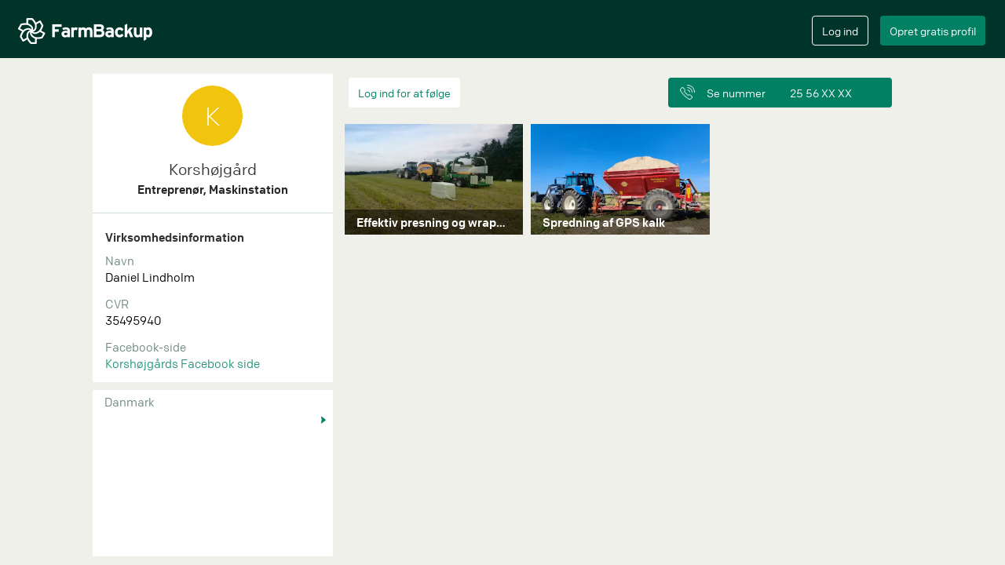

--- FILE ---
content_type: text/html; charset=utf-8
request_url: https://farmbackup.dk/users/2381/korshoejgaard
body_size: 4034
content:

<!DOCTYPE html>
<html lang="en" xmlns="http://www.w3.org/1999/xhtml"
      xmlns:fb="http://ogp.me/ns/fb#">
<head>
<meta charset="utf-8">
<meta http-equiv="X-UA-Compatible" content="IE=edge">
<meta name="viewport" content="width=device-width, initial-scale=1">
<meta name="google" content="notranslate" />

  <meta name="description" content="Korshøjgård ved Ølstykke, Danmark, har 2 maskiner på FarmBackup. Se hvad de tilbyder og find kontaktinformation her.">


  <meta name="google-site-verification" content="i1nBPZiIJIqp2-qouWyZx2pzIDkGf0ojh7RRexqc630" />

<meta name="theme-color" content="#013428">
<meta name="apple-mobile-web-app-capable" content="yes">
<meta name="apple-mobile-web-app-status-bar-style" content="black">


  <title>Korshøjgård</title>

<link rel="stylesheet" href="/css/app.f86cdff4.css">
<link rel="icon" href="/favicon.ico?v=2" />
<link rel="apple-touch-icon" sizes="57x57" href="/apple-touch-icon-precomposed.png?v2"/>
<link rel="apple-touch-icon" sizes="72x72" href="/apple-touch-icon-precomposed.png?v2"/>
<link rel="apple-touch-icon" sizes="114x114" href="/apple-touch-icon-precomposed.png?v2"/>
<link rel="apple-touch-icon" sizes="144x144" href="/apple-touch-icon-precomposed.png?v2"/>


<meta property="og:url"           content="https://farmbackup.dk/users/2381/korshoejgaard" />
<meta property="og:type"          content="website" />
<meta property="og:title"         content="Korshøjgård" />

<meta property="og:description"   content="Korshøjgård har 2 maskiner på FarmBackup." />

<meta property="og:image"         content="https://farmbackup-statics3.imgix.net/icons/fb-logo-for-facebook-meta.png?fit=crop&amp;crop=entropy&amp;auto=compress&amp;q=35" />
<link rel="canonical" href="https://farmbackup.dk/users/2381/korshoejgaard" />




</head>
<body>
<div id="createAccountModal" class="modal fade" role="dialog">
  <div class="modal-dialog  modal-lg">
    <div class="modal-content">
      <div class="modal-body">
        <div id="create-user-form"></div>
      </div>
    </div>
  </div>
</div>

<div id="loginModal" class="modal fade" role="dialog">
  <div class="modal-dialog  modal-lg">
    <div class="modal-content">
      <div class="modal-body">
        <div id="login-form"></div>
      </div>
    </div>
  </div>
</div>


<nav class="navbar navbar-default navbar-fixed-top" id="main-navbar">
  <div class="container-fluid"><!-- Brand and toggle get grouped for better mobile display -->
    <div class="main-navbar" id="main-navbar-div">
      <div class="navbar-header">
        <button type="button" class="navbar-toggle collapsed" id="navbar-toggle-button" data-toggle="collapse" data-target="#mobile-navbar-menu" aria-expanded="false">
          <span class="sr-only">Toggle navigation</span>
          <span class="icon-bar"></span>
          <span class="icon-bar"></span>
          <span class="icon-bar"></span>
          <span class="icon-bar"></span>
        </button>
        <a class="navbar-brand" href='/'><img src="https://farmbackup-statics3.imgix.net/icons/logo_fb.png?fit=crop&amp;crop=entropy&amp;auto=compress&amp;q=35" alt="FarmBackup"/></a>
      </div>
      <!-- Collect the nav links, forms, and other content for toggling -->
<script>
  var _farmbackup_getting_started_youtube_link = "https://www.youtube.com/embed/AwQlbHLF44Y?enablejsapi=1&version=3&playerapiid=youtubevideo";
</script>
<div id="gettingStartedModal" class="modal" role="dialog">
  <div class="modal-dialog  modal-lg">
    <div class="modal-content">
      <div class="modal-header">
        <button type="button" class="close" data-dismiss="modal">&times;</button>
        <h4 class="modal-title">Kom godt i gang</h4>
      </div>
      <div class="modal-body">
Se hvad FarmBackup kan tilbyde dig i denne video:
        <br/>
        <iframe id="gettingstarted-iframe" class="iframe-youtube" width="100%" height="100%" src="" allowfullscreen="" frameborder="0"></iframe>
      </div>
      <div class="modal-footer">
        <button type="button" class="btn farmbackup-btn fb-cancel-btn" data-dismiss="modal">Annuller</button>
      </div>
    </div>
  </div>
</div>

<div class="mobile-navbar-menu collapse" id="mobile-navbar-menu">
  <button class="close" data-toggle="collapse" data-target="#mobile-navbar-menu" ></button>

  <div class="mobile-navbar-menu-list-container">
    <ul class="mobile-navbar-menu-list">
      <li><a href="/">Hjem</a></li>
    </ul>
    <div class="line-column"><hr/></div>
    <ul class="mobile-navbar-menu-list">

        <li><a data-toggle="modal" data-target="#gettingStartedModal" href="#">Kom godt igang</a></li>

      <li><a href="/prices">Priser</a></li>
    </ul>
    <div class="line-column"><hr/></div>
    <ul class="mobile-navbar-menu-list">
      <li><a href="/aboutus">Om os</a></li>
      <li><a href="/contact">Kontakt</a></li>
    </ul>
    <ul class="mobile-navbar-button-list">
      <li>
          <input type="button" class="btn farmbackup-btn fb-green-btn create-account-button" value="Opret gratis profil" data-toggle="modal" data-target="#createAccountModal">
          <input type="button" class="btn farmbackup-btn fb-transparent-btn login-button" value="Log ind" data-toggle="modal" data-target="#loginModal">
      </li>
    </ul>
  </div>
</div>

      <div class="collapse navbar-collapse" id="mainnavbar">
        <ul class="nav navbar-nav">
        </ul>


        <ul class="nav navbar-nav navbar-right">
          <li>
            <div class="login">
              <input type="button" class="btn farmbackup-btn fb-transparent-btn" value="Log ind" id="login-btn" data-toggle="modal" data-target="#loginModal">
            </div>
          </li>
          <li>
            <div class="create-profile">
              <input type="button" class="btn farmbackup-btn fb-green-btn" value="Opret gratis profil" id="create-profile-btn" data-toggle="modal" data-target="#createAccountModal">
            </div>
          </li>
        </ul>


      </div><!-- /.navbar-collapse -->
    </div>
  </div><!-- /.container-fluid1 -->
</nav>

  <div class="container-fluid main-container default-bg-color-class" role="main">
<div class="container content-container default-bg-color-class" style="overflow: hidden;">

<div class="other-profile">
<div class="sidebar" id="contact-info">
<div class="profile-info">

  <div class="avatar-container">
    <div class="owner-avatar" style="background-color:#f1c40f;">
      <span class="text">K</span>
    </div>
  </div>
  <h1 class="owner-name">Korshøjgård</h1>

  <h2 class="company-type">Entreprenør, Maskinstation</h2>
</div>



  <div></div>


<script>
  var _farmbackup_company_id = 1052;
  var _farmbackup_company_owner_id = 2381;
</script>
<div class="simple-company-info">
  <hr/>
  <div class="header">Virksomhedsinformation</div>
  <div class="name-header">Navn</div>
  <div class="name-value">Daniel Lindholm</div>

    <div class="cvr-header">CVR</div>
    <div class="cvr-value">35495940</div>



    <div class="facebook-header">Facebook-side</div>
    <div class="facebook-value">
      <a target="_blank" href="https://www.facebook.com/Korshøjgård-1657047014604658/">
Korshøjgårds Facebook side
      </a>
    </div>

</div>




<script>
var _farmbackup_google_place_id = "ChIJcy6ftYhCUkYR39zAarTHcZ8";
</script>

<div class="map-container">
	<div class="machine-map">
		<div class="box machine-map-title" data-toggle="modal" data-target="#mapModal">
			<div class="region-name shortened" id="showmachine-region-name">Danmark</div>
			<div class="short-address shortened" id="showmachine-short-address"></div>
			<div class="arrow-image"><img class="img-arrow" src="https://farmbackup-statics3.imgix.net/icons/little_arrow_icon_2x.png?fit=crop&amp;crop=entropy&amp;auto=compress&amp;q=35" alt=""/></div>

		</div>
		<div class="machine-map-view" style="height:189px; width:99%; margin:0 auto; float:left;">
			<div id="gmap_canvas" style="height:100%;margin:0;padding:0;border:3px solid #ffffff;border-right:0;"></div>
		</div>

		<div id="mapModal" class="modal fade" role="dialog">
			<div class="modal-dialog  modal-lg">
				<div class="modal-content">
					<div class="modal-header">
						<button type="button" class="close" data-dismiss="modal">&times;</button>
						<h4 class="modal-title" id="showmachine-modal-title"></h4>
					</div>
					<div class="modal-body">
						<div class="machine-map-view" style="height:567px; width:inherit;">
							<div id="map-canvas" style="height:100%;margin:0;padding:0;border:3px solid #ffffff;border-right:0;"></div>
						</div>
					</div>
					<div class="modal-footer">
						<button type="button" class="btn farmbackup-btn fb-cancel-btn" data-dismiss="modal">Annuller</button>
					</div>
				</div>
			</div>
		</div>
	</div>
</div>

</div>

<div class="machines">
  <div class="follow-number-buttons">

<script type="text/javascript">
  var _farmbackup_isFollowing = "no";
  var _farmbackup_follow_button_text = "Følg og få updates";
  var _farmbackup_unfollow_button_text = "Følg ikke længere";
  var _farmbackup_login_button_text = "Log ind for at følge";
</script>

<div class="follow-company">
  <div id="follow-company-react"></div>
</div>

<script type="text/javascript">
  var _farmbackup_user_contact = {
    "ownerName": "Korshøjgård",
    "phoneNumber": "25569881",
    "email": "daniel@korshojgard.dk",
    "specificPhoneNumberClickEvent": "PHONE_NUMBER_CLICK_FOR_COMPANY"
   }
</script>
<div id="contact-information"></div>

  </div>

<a href="/machines/3098/korshoejgaard/effektiv-presning-og-wrapning--">
  <div class="single-machine">
    <div class="single-related-machine-container fb-loading-before">
      <img class="image" src="https://farmbackup.imgix.net/669b7a04-6258-4f32-b0f1-e1d6bc9ccf97?w=360&h=225&fit=crop&crop=entropy&auto=format,enhance&q=35" alt="Korshøjgård med Mini-bigballepresser ved Ølstykke" />
      <div class="info-container">
        <div class="info">
          <div class="header shortened">Effektiv presning og wrapning. </div>
        </div>
      </div>
    </div>
  </div>
</a>

<a href="/machines/13230/korshoejgaard/spredning-af-gps-kalk">
  <div class="single-machine">
    <div class="single-related-machine-container fb-loading-before">
      <img class="image" src="https://farmbackup.imgix.net/4415dd6e-a8e6-44e3-a65f-c1e21afdbb29?w=360&h=225&fit=crop&crop=entropy&auto=format,enhance&q=35" alt="Korshøjgård med Kalkspreder ved Ølstykke" />
      <div class="info-container">
        <div class="info">
          <div class="header shortened">Spredning af GPS kalk</div>
        </div>
      </div>
    </div>
  </div>
</a>

</div>

</div>


</div>



<script>
     var _farmbackup_facebook_app_id = "380999868771242";
     var _farmbackup_google_api_key = "AIzaSyDxYNnazYw5Sc4l269VSuDb7parJOZYfAg";
     var _farmbackup_images_base_url = "https://farmbackup.imgix.net/";
     var _farmbackup_task_images_base_url = "https://farmbackup-task.imgix.net/";
     var _farmbackup_task_client_files_base_url = "https://farmbackup-client-files.imgix.net/";
     var _farmbackup_thumbnail_image_query_parameters = "?w=36&h=36&fit=crop&crop=entropy&auto=format,enhance&q=60";
     var _farmbackup_small_image_query_parameters = "?w=112&h=70&fit=crop&crop=entropy&auto=format,enhance&q=60";
     var _farmbackup_medium_image_query_parameters = "?w=360&h=225&fit=crop&crop=entropy&auto=format,enhance&q=35";
     var _farmbackup_large_image_query_parameters = "?w=680&h=425&fit=crop&crop=entropy&auto=format,enhance";
     var _farmbackup_drone_help_id = 420
     var _farmbackup_stripe_publishable_key = "pk_live_EOwxzXxXDWBqk4Gbo7HQuQVx";
     var _farmbackup_active_campaign_tracking_id = 89275354
     var _farmbackup_static_images_base_url = "https://farmbackup-statics3.imgix.net/";
     var _farmbackup_static_icon_query_parameter_string = "?fit=crop&crop=entropy&auto=compress&q=35";
     var _farmbackup_static_medium_photo_query_parameter_string = "?w=480&h=300&fit=crop&crop=entropy&auto=format,enhance&q=60";
     var _farmbackup_static_natural_size_photo_query_parameter_string = "?fit=crop&crop=entropy&auto=format,enhance&q=60";
     var _farmbackup_static_natural_size_photo_no_enhance_query_parameter_string = "?fit=crop&crop=entropy&auto=format&q=60";
     var _farmbackup_static_force_en = false
     var _farmbackup_static_force_ge = false
     var _farmbackup_static_force_nz = false
     var _farmbackup_search_all_key = "Alle";
     var _farmbackup_sentry_web_key = "127227900c1042d49b32eea497b75c84";
     var _farmbackup_sentry_web_app_id = "1250530";
     var _farmbackup_task_fields_geocoding_google_api_key = "AIzaSyCoRv_1NQ8qWvEfytAkp5zASAJq0pQSFTc";
     var _farmbackup_markonline_client_id = "FarmBackup";
     var _farmbackup_markonline_redirect_uri = "https://farmbackup.com/api/v2/task/admin/integrations/markonline/oauth/code";
     var _farmbackup_markonline_auth_api_url = "https://authzserver.seges.dk/PlantApi_PROD";
     var _farmbackup_markonline_api_url = "https://plantapi.seges.dk";








     var _farmbackup_mapbox_access_token = "pk.eyJ1IjoiYWxmcmVkZmFybWJhY2t1cCIsImEiOiJjanhidDYxemowMWdyM3B0bHh6Yml2YjVzIn0.yww0fbfJF9XH8xJxouiSDA";
</script>

<script type="text/javascript">
    if(/MSIE \d|Trident.*rv:/.test(navigator.userAgent))
        document.write('<script src="https://cdn.jsdelivr.net/npm/promise-polyfill@8/dist/polyfill.min.js"><\/script>');
</script>
<script src="/js/app.5409fbbb.js"></script>

<!--Start Cookie Script-->
<script defer type="text/javascript" charset="UTF-8" src="//cookie-script.com/s/c40b8abcb7a61fa0ed2275800f78f72b.js"></script>
<!--End Cookie Script-->

<!-- Start of HubSpot Embed Code -->
<script type="text/javascript" id="hs-script-loader" async defer src="//js-eu1.hs-scripts.com/139675171.js"></script>
<!-- End of HubSpot Embed Code -->
  </div> <!-- /container fluid2 -->
<script defer src="https://static.cloudflareinsights.com/beacon.min.js/vcd15cbe7772f49c399c6a5babf22c1241717689176015" integrity="sha512-ZpsOmlRQV6y907TI0dKBHq9Md29nnaEIPlkf84rnaERnq6zvWvPUqr2ft8M1aS28oN72PdrCzSjY4U6VaAw1EQ==" data-cf-beacon='{"version":"2024.11.0","token":"6f6d86b7bcad4b7bab4551a25cc993bd","r":1,"server_timing":{"name":{"cfCacheStatus":true,"cfEdge":true,"cfExtPri":true,"cfL4":true,"cfOrigin":true,"cfSpeedBrain":true},"location_startswith":null}}' crossorigin="anonymous"></script>
</body>
</html>


--- FILE ---
content_type: application/javascript
request_url: https://farmbackup.dk/js/app.5409fbbb.js
body_size: 262447
content:
/*! For license information please see app.5409fbbb.js.LICENSE.txt */
(()=>{var e,t,n,r,o,i,a,s,u={50676:(e,t,n)=>{"use strict";function r(e,t){(null==t||t>e.length)&&(t=e.length);for(var n=0,r=new Array(t);n<t;n++)r[n]=e[n];return r}n.d(t,{Z:()=>r})},63349:(e,t,n)=>{"use strict";function r(e){if(void 0===e)throw new ReferenceError("this hasn't been initialised - super() hasn't been called");return e}n.d(t,{Z:()=>r})},6610:(e,t,n)=>{"use strict";function r(e,t){if(!(e instanceof t))throw new TypeError("Cannot call a class as a function")}n.d(t,{Z:()=>r})},5991:(e,t,n)=>{"use strict";function r(e,t){for(var n=0;n<t.length;n++){var r=t[n];r.enumerable=r.enumerable||!1,r.configurable=!0,"value"in r&&(r.writable=!0),Object.defineProperty(e,r.key,r)}}function o(e,t,n){return t&&r(e.prototype,t),n&&r(e,n),e}n.d(t,{Z:()=>o})},96156:(e,t,n)=>{"use strict";function r(e,t,n){return t in e?Object.defineProperty(e,t,{value:n,enumerable:!0,configurable:!0,writable:!0}):e[t]=n,e}n.d(t,{Z:()=>r})},22122:(e,t,n)=>{"use strict";function r(){return(r=Object.assign||function(e){for(var t=1;t<arguments.length;t++){var n=arguments[t];for(var r in n)Object.prototype.hasOwnProperty.call(n,r)&&(e[r]=n[r])}return e}).apply(this,arguments)}n.d(t,{Z:()=>r})},10379:(e,t,n)=>{"use strict";n.d(t,{Z:()=>o});var r=n(14665);function o(e,t){if("function"!=typeof t&&null!==t)throw new TypeError("Super expression must either be null or a function");e.prototype=Object.create(t&&t.prototype,{constructor:{value:e,writable:!0,configurable:!0}}),t&&(0,r.Z)(e,t)}},81253:(e,t,n)=>{"use strict";n.d(t,{Z:()=>o});var r=n(19756);function o(e,t){if(null==e)return{};var n,o,i=(0,r.Z)(e,t);if(Object.getOwnPropertySymbols){var a=Object.getOwnPropertySymbols(e);for(o=0;o<a.length;o++)n=a[o],t.indexOf(n)>=0||Object.prototype.propertyIsEnumerable.call(e,n)&&(i[n]=e[n])}return i}},19756:(e,t,n)=>{"use strict";function r(e,t){if(null==e)return{};var n,r,o={},i=Object.keys(e);for(r=0;r<i.length;r++)n=i[r],t.indexOf(n)>=0||(o[n]=e[n]);return o}n.d(t,{Z:()=>r})},14665:(e,t,n)=>{"use strict";function r(e,t){return(r=Object.setPrototypeOf||function(e,t){return e.__proto__=t,e})(e,t)}n.d(t,{Z:()=>r})},34699:(e,t,n)=>{"use strict";n.d(t,{Z:()=>o});var r=n(82961);function o(e,t){return function(e){if(Array.isArray(e))return e}(e)||function(e,t){var n=null==e?null:"undefined"!=typeof Symbol&&e[Symbol.iterator]||e["@@iterator"];if(null!=n){var r,o,i=[],a=!0,s=!1;try{for(n=n.call(e);!(a=(r=n.next()).done)&&(i.push(r.value),!t||i.length!==t);a=!0);}catch(e){s=!0,o=e}finally{try{a||null==n.return||n.return()}finally{if(s)throw o}}return i}}(e,t)||(0,r.Z)(e,t)||function(){throw new TypeError("Invalid attempt to destructure non-iterable instance.\nIn order to be iterable, non-array objects must have a [Symbol.iterator]() method.")}()}},87329:(e,t,n)=>{"use strict";n.d(t,{Z:()=>i});var r=n(50676);var o=n(82961);function i(e){return function(e){if(Array.isArray(e))return(0,r.Z)(e)}(e)||function(e){if("undefined"!=typeof Symbol&&null!=e[Symbol.iterator]||null!=e["@@iterator"])return Array.from(e)}(e)||(0,o.Z)(e)||function(){throw new TypeError("Invalid attempt to spread non-iterable instance.\nIn order to be iterable, non-array objects must have a [Symbol.iterator]() method.")}()}},90484:(e,t,n)=>{"use strict";function r(e){return(r="function"==typeof Symbol&&"symbol"==typeof Symbol.iterator?function(e){return typeof e}:function(e){return e&&"function"==typeof Symbol&&e.constructor===Symbol&&e!==Symbol.prototype?"symbol":typeof e})(e)}n.d(t,{Z:()=>r})},82961:(e,t,n)=>{"use strict";n.d(t,{Z:()=>o});var r=n(50676);function o(e,t){if(e){if("string"==typeof e)return(0,r.Z)(e,t);var n=Object.prototype.toString.call(e).slice(8,-1);return"Object"===n&&e.constructor&&(n=e.constructor.name),"Map"===n||"Set"===n?Array.from(e):"Arguments"===n||/^(?:Ui|I)nt(?:8|16|32)(?:Clamped)?Array$/.test(n)?(0,r.Z)(e,t):void 0}}},6906:(e,t,n)=>{"use strict";n.d(t,{is:()=>r,VU:()=>o,Iz:()=>i,bP:()=>a,i5:()=>s,a7:()=>u,R4:()=>c,WW:()=>l});var r="ADMIN_GET_HOLIDAYS_FOR_SELECTED_COUNTRY_REQUEST",o="ADMIN_GET_HOLIDAYS_FOR_SELECTED_COUNTRY_RESPONSE",i="ADMIN_GET_HOLIDAYS_FOR_SELECTED_COUNTRY_ERROR",a="ADMIN_SET_UPDATE_HOLIDAY_CUSTOM_NAME",s="ADMIN_SAVE_CUSTOM_HOLIDAY_NAME_REQUEST",u="ADMIN_SAVE_CUSTOM_HOLIDAY_NAME_RESPONSE",c="ADMIN_SAVE_CUSTOM_HOLIDAY_NAME_ERROR",l="ADMIN_SAVE_HIDE_SELECTED_HOLIDAY_MODAL"},82438:(e,t,n)=>{"use strict";n.d(t,{pL:()=>r,JD:()=>o,YH:()=>i});var r="ADMIN_GET_USER_DEVICES_REQUEST",o="ADMIN_GET_USER_DEVICES_RESPONSE",i="ADMIN_GET_USER_DEVICES_ERROR"},92466:(e,t,n)=>{"use strict";n.d(t,{Pv:()=>r,ng:()=>o,OI:()=>i,hV:()=>a,IN:()=>s,uq:()=>u,Yt:()=>c,O$:()=>l,dJ:()=>f,pZ:()=>d,Yd:()=>p,oP:()=>h,ck:()=>m,Ll:()=>g,tY:()=>y,_Q:()=>v,g6:()=>b,Hv:()=>_,de:()=>E,ct:()=>w});var r="CALCULATOR_SET_COST_OF_BUYING_MACHINE",o="CALCULATOR_SET_YEARS_UNTIL_SOLD",i="CALCULATOR_SET_DEPRECIATION",a="CALCULATOR_SET_INTEREST_RATE_BANK",s="CALCULATOR_SET_COST_PER_HOUR_FOR_OPERATOR",u="CALCULATOR_SET_INSURANCE",c="CALCULATOR_SET_NUMBER_OF_HECTARES_USED_PER_YEAR",l="CALCULATOR_SET_CAPACITY_HECTARES_DIVIDE_MACHINE_HOUR",f="CALCULATOR_SET_MAN_HOURS_DIVIDE_MACHINE_HOURS",d="CALCULATOR_SET_COST_OF_AGRICULTURAL_CONTRACTOR",p="CALCULATOR_SET_SERVICE_COST_PER_MACHINE_HOUR",h="CALCULATOR_SET_TRACTOR_COST_DIVIDE_MACHINE_HOUR",m="CALCULATOR_SET_USE_OF_DIESEL_LITER_PER_HOUR",g="CALCULATOR_SET_PRICE_PER_LITER_DIESEL",y="CALCULATOR_SHOW_DETAILED_RESULTS",v="CALCULATOR_CALCULATE_RESULTS",b="CALCULATOR_CLEAN_CALCULATION_FORM",_="CALCULATOR_SET_MACHINE_TYPE",E="CALCULATOR_SET_UNIT_TYPE",w="CALCULATOR_SET_NUMBER_OF_HECTARES_USED_PER_YEAR_ERROR_DUE_TO_CHANGE_OF_UNIT"},67621:(e,t,n)=>{"use strict";function r(e){var t=1-e.depreciation.value/100;return E(Math.pow(t,e.yearsUntilSold.value)*e.costOfBuyingMachine.value)}function o(e){var t=e.interestRateBank.value/100;return E(100*t/(1-Math.pow(1+t,-Math.abs(e.yearsUntilSold.value))))}function i(e){return E(e.numberOfHectaresUsedPerYear.value/e.capacityHectaresDivideMachineHours.value)}function a(e){return E(i(e)*e.manHoursDivideMachineHours.value)}function s(e){return E(i(e)*e.serviceCostPerMachineHour.value)}function u(e){return E(i(e)*e.tractorCostDivideMachineHour.value)}function c(e){return E(i(e)*e.useOfDieselLiterPerHour.value*e.pricePerLiterDiesel.value)}function l(e){return E(a(e)*e.costPerHourForOperator.value)}function f(e){return E((e.costOfBuyingMachine.value-r(e))*o(e)/100)}function d(e){var t=e.interestRateBank.value/100;return E(r(e)*t)}function p(e){return E(f(e)+d(e)+e.insurance.value)}function h(e){return E(s(e)+u(e)+c(e)+l(e))}function m(e){return E(h(e)+p(e))}function g(e){return E(m(e)/e.numberOfHectaresUsedPerYear.value)}function y(e){return E(e.numberOfHectaresUsedPerYear.value*e.costOfAgriculturalContractor.value)}function v(e){return m(e)}function b(e){return E(y(e)-v(e))}function _(e){return E(p(e)/(e.costOfAgriculturalContractor.value-h(e)/e.numberOfHectaresUsedPerYear.value))}function E(e){return isNaN(e)||!isFinite(e)?0:e}function w(e,t){return{x:Math.round(e.numberOfHectaresUsedPerYear.value*t),y:Math.round(e.calculationResults.costPerHectare*t),contractor:e.costOfAgriculturalContractor.value,ownmachine:Math.round((n=e.calculationResults.fixedCost.total,r=e.numberOfHectaresUsedPerYear.value*t,o=e.capacityHectaresDivideMachineHours.value,i=e.manHoursDivideMachineHours.value,a=e.serviceCostPerMachineHour.value,s=e.tractorCostDivideMachineHour.value,u=e.useOfDieselLiterPerHour.value,c=e.pricePerLiterDiesel.value,l=e.costPerHourForOperator.value,f=r/o,E((f*a+f*s+f*u*c+f*i*l+n)/r)))};var n,r,o,i,a,s,u,c,l,f}function S(e,t){for(var n=[],r=0,o=t.length;r<o;r++)n.push(w(e,t[r]));return n}n.d(t,{wH:()=>r,Th:()=>o,JW:()=>i,Xi:()=>a,Gj:()=>s,X0:()=>u,YT:()=>c,Lo:()=>l,HC:()=>f,nB:()=>d,KR:()=>p,qN:()=>h,TK:()=>m,XL:()=>g,T5:()=>y,GM:()=>v,Bo:()=>b,lc:()=>_,KZ:()=>S})},41014:(e,t,n)=>{"use strict";n.d(t,{T:()=>i});var r=n(86082);function o(e,t,n,r){return{minVal:e,maxVal:t,defaultVal:n,intervalVal:r}}function i(){return(0,r.I9)({denmark:function(){return{fuelPrice:o(2,8,5,.1),capacity:o(.1,20,3,.1)}},england:function(){return{fuelPrice:o(.01,2,1,.01),capacity:o(.1,20,3,.1)}},germany:function(){return{fuelPrice:o(.01,1,.6,.01),capacity:o(.1,20,3,.1)}},newZealand:function(){return{fuelPrice:o(.5,3,1.2,.05),capacity:o(.1,20,3,.1)}}})}},55198:(e,t,n)=>{"use strict";n.d(t,{eD:()=>r,Q6:()=>o,oe:()=>i,vn:()=>a,CS:()=>s});var r="CONTACT_COMPONENT_SEE_NUMBER_CLICKED",o="CONTACT_COMPONENT_SEND_EMAIL_CLICKED",i="CONTACT_COMPONENT_CALL_NUMBER_CLICKED",a="CONTACT_COMPONENT_OPEN_MENU_CLICKED",s="CONTACT_COMPONENT_CLOSE_MENU_CLICKED"},32666:(e,t,n)=>{"use strict";n.d(t,{tv:()=>a,zs:()=>p,ZP:()=>h});var r=n(55198),o=n(86082),i=n(27418);function a(){return window._farmbackup_user_contact}function s(){return a()?a().phoneNumber:""}function u(e){var t=e.match(/(\d{0,2})(\d{0,2})(\d{0,2})(\d{0,2})/),n=e.match(/(\d{0,2})(\d{0,2})(\d{0,2})(\d{0,2})/);return t&&n?(n[3]=n[4]="XX",{maskedPhoneNumber:n=n[1]+" "+n[2]+" "+n[3]+" "+n[4],dividedPhoneNumber:t=t[1]+" "+t[2]+" "+t[3]+" "+t[4]}):{maskedPhoneNumber:"XXXXXXXX",dividedPhoneNumber:e}}function c(e){var t=e.match(/(\d{5}) ?(\d{6})/);return t?{maskedPhoneNumber:t[1]+" XXXXXX",dividedPhoneNumber:t[1]+" "+t[2]}:{maskedPhoneNumber:"XXXXX-XXXXXX",dividedPhoneNumber:e}}function l(e){var t=Math.floor(e.length/2);return{maskedPhoneNumber:e.substring(0,t)+"X".repeat(e.length-t),dividedPhoneNumber:e}}function f(e){return(0,o.I9)({denmark:function(){return u(e)},england:function(){return c(e)},germany:function(){return l(e)},newZealand:function(){return l(e)}}).dividedPhoneNumber}var d,p={onlyPhoneButton:window._farmbackup_only_phone_button||!1,isMenuOpen:!1,seeNumberClicked:!1,sendEmailClicked:!1,callNumberClicked:!1,ownerName:a()?a().ownerName:"",phoneNumber:(d=s(),(0,o.I9)({denmark:function(){return u(d)},england:function(){return c(d)},germany:function(){return l(d)},newZealand:function(){return l(d)}}).maskedPhoneNumber),ownerEmail:a()?a().email:""};function h(){var e=arguments.length>0&&void 0!==arguments[0]?arguments[0]:p,t=arguments.length>1?arguments[1]:void 0;switch(t.type){case r.eD:return i({},e,{seeNumberClicked:!0,phoneNumber:f(s())});case r.Q6:return i({},e,{sendEmailClicked:!0});case r.oe:return i({},e,{callNumberClicked:!0});case r.vn:return i({},e,{isMenuOpen:!0,seeNumberClicked:!0,phoneNumber:f(s())});case r.CS:return i({},e,{isMenuOpen:!1,seeNumberClicked:!0});default:return e}}},76128:(e,t,n)=>{"use strict";n.d(t,{Hj:()=>r,KI:()=>o,sC:()=>i,tq:()=>a,$e:()=>s,KD:()=>u,Bg:()=>c,DH:()=>l,zO:()=>f,KN:()=>d,b$:()=>p});var r="REQUEST_CREATE_USER",o="RESPONSE_USER_CREATED",i="RESPONSE_USER_CREATED_ERROR",a="SET_USER_FULL_NAME",s="SET_USER_EMAIL",u="SET_USER_PW",c="SET_USER_ADDRESS",l="CREATE_ACCOUNT_LOAD_GOOGLE_LIB",f="CREATE_ACCOUNT_FORM_ERRORS_CHECK",d="CREATE_ACCOUNT_TOGGLE_PW_VIEW",p="CREATE_ACCOUNT_HANDLE_NO_ADDRESS_SUGGESTION"},94481:(e,t,n)=>{"use strict";n.d(t,{RO:()=>u,jr:()=>c,Um:()=>l,pB:()=>f,rP:()=>d,ZP:()=>p});var r=n(76128),o=n(35465),i=n(15),a=n(72595),s=n(27418);function u(e){return e?e.length>100?(0,i.ft)("Maximum length is 100 characters","navbar"):"":(0,i.ft)("Mandatory","default")}function c(e){return e?e.length<6?(0,i.ft)("Password should at least be 6 characters","navbar"):"":(0,i.ft)("Mandatory","default")}function l(e){return e.googlePlaceId?e.lat&&e.lng?"":(0,i.ft)("Latitude and longitude are not available on the specified address","navbar"):""}function f(e){return e?e+" "+(0,i.ft)("was not found.","navbar")+" "+(0,i.ft)("Please retype your address and choose from suggestions.","navbar"):""}var d={requesting:!1,userCreated:!1,name:(0,o.l$)(),email:(0,o.l$)(),password:(0,o.l$)(),address:(0,o.l$)({}),showPw:!1};function p(){var e=arguments.length>0&&void 0!==arguments[0]?arguments[0]:d,t=arguments.length>1?arguments[1]:void 0;switch(t.type){case r.Hj:return s({},e,{requesting:!0});case r.KI:return s({},e,{requesting:!1,userCreated:!0});case r.sC:return s({},e,{requesting:!1,name:(0,o.ji)(t.responseBody,e.name,"name"),email:(0,o.ji)(t.responseBody,e.email,"email"),password:(0,o.ji)(t.responseBody,e.password,"password"),address:(0,o.ji)(t.responseBody,e.address,"address")});case r.tq:return s({},e,{name:(0,o.ni)(t.name,e.name,u)});case r.$e:return s({},e,{email:(0,o.ni)(t.email,e.email,a.Q)});case r.KD:return s({},e,{password:(0,o.ni)(t.password,e.password,c)});case r.Bg:return s({},e,{address:(0,o.Fi)(t.address,e.address,l)});case r.DH:return s({},e,{google:t.google});case r.zO:return s({},e,{name:{value:e.name.value,touched:!0,error:t.nameError},email:{value:e.email.value,touched:!0,error:t.emailError},password:{value:e.password.value,touched:!0,error:t.passwordError},address:{value:e.address.value,touched:!0,error:t.addressError}});case r.KN:return s({},e,{showPw:!e.showPw});case r.b$:return s({},e,{address:(0,o.Fi)(e.address.value,e.address,(function(){return f(t.userInput)}))});default:return e}}},514:(e,t,n)=>{"use strict";n.d(t,{Uj:()=>r,yG:()=>o,qZ:()=>i,zx:()=>a,XP:()=>s,mJ:()=>u,zI:()=>c,U4:()=>l,SI:()=>f,z$:()=>d,Ar:()=>p,Bg:()=>h});var r="STEP_CHANGED",o="CATEGORY_SELECTED",i="SAVE_MACHINE_REQUEST",a="SAVE_MACHINE_RESPONSE_STATUS_CODE",s="SAVE_MACHINE_RESPONSE",u="LOAD_USER_COMPANY_STATUS_IF_NEEDED_REQUEST",c="LOAD_USER_COMPANY_STATUS_IF_NEEDED_ERROR_RESPONSE",l="LOAD_USER_COMPANY_STATUS_IF_NEEDED",f="MACHINE_WIZARD_LOAD_USER_INFO_IF_NEEDED_REQUEST",d="MACHINE_WIZARD_LOAD_USER_INFO_IF_NEEDED_ERROR_RESPONSE",p="MACHINE_WIZARD_LOAD_USER_INFO_IF_NEEDED_RESPONSE",h="MACHINE_WIZARD_SET_USER_ADDRESS"},62020:(e,t,n)=>{"use strict";n.d(t,{ai:()=>m,wN:()=>g,nw:()=>v,GS:()=>E,j5:()=>w,Qv:()=>T});var r=n(514),o=n(96925),i=n(70584),a=n(72001),s=n(38566),u=n(72778),c=n(14912),l=n(99818),f=n(3783),d=n(91052);function p(e,t){return function(e){if(Array.isArray(e))return e}(e)||function(e,t){var n=null==e?null:"undefined"!=typeof Symbol&&e[Symbol.iterator]||e["@@iterator"];if(null==n)return;var r,o,i=[],a=!0,s=!1;try{for(n=n.call(e);!(a=(r=n.next()).done)&&(i.push(r.value),!t||i.length!==t);a=!0);}catch(e){s=!0,o=e}finally{try{a||null==n.return||n.return()}finally{if(s)throw o}}return i}(e,t)||function(e,t){if(!e)return;if("string"==typeof e)return h(e,t);var n=Object.prototype.toString.call(e).slice(8,-1);"Object"===n&&e.constructor&&(n=e.constructor.name);if("Map"===n||"Set"===n)return Array.from(e);if("Arguments"===n||/^(?:Ui|I)nt(?:8|16|32)(?:Clamped)?Array$/.test(n))return h(e,t)}(e,t)||function(){throw new TypeError("Invalid attempt to destructure non-iterable instance.\nIn order to be iterable, non-array objects must have a [Symbol.iterator]() method.")}()}function h(e,t){(null==t||t>e.length)&&(t=e.length);for(var n=0,r=new Array(t);n<t;n++)r[n]=e[n];return r}function m(e){return{type:r.Uj,newStep:e}}function g(e){return{type:r.yG,categoryName:e}}function y(e){return{type:r.U4,userBelongsToCompany:e}}function v(){return function(e,t){var n=(0,f.H)(t());n.loadingUserCompanyStatus||n.userLoadErrorStatus||!0===n.userBelongsToCompany||!1===n.userBelongsToCompany||(e({type:r.mJ}),fetch("/api/users/belongstocompany",{credentials:"same-origin"}).then((function(e){return Promise.all([e,e.json()])})).then((function(e){var t=p(e,2),n=t[0],r=t[1];return n.status>=400?{badRequest:n.status}:{validRequest:r}})).then((function(t){t.badRequest?setTimeout((function(){return e((t="",{type:r.zI,statusCode:t}));var t}),0):setTimeout((function(){t.validRequest.belongsToCompany?e(y(!0)):e(y(!1))}),0)})))}}function b(){return"/api/currentuser"}function _(e,t,n){if(e.address&&e.address.google_place_id){var o=window.google;if(o)(new o.maps.Geocoder).geocode({placeId:e.address.google_place_id},(function(n,o){"OK"===o?n[0]?setTimeout((function(){return t((e=(0,i.FM)(n[0]),{type:r.Bg,address:e}));var e}),0):console.log("couldn't find place",e.address.google_place_id):console.log("Geocoder failed due to: ",o)}));else console.log('Geocoder failed due to missing "google"')}t(function(e){return{type:r.Ar,googlePlaceId:e.address?e.address.google_place_id:null}}(e))}function E(){return function(e,t){var n=(0,f.H)(t());n.loadingBasicUserInfo||n.basicUserInfoLoadError||n.loadGoogleAddressIdDone||e((0,o.RO)(b,r.SI,r.z$,_))}}function w(){return S("/api/machines/createcomplete")}function S(e){return function(t,n){var i=(0,f.H)(n());if(!i.savingAd)if(i.adSavedSuccessfully)window.location.replace("/machines/"+i.savedMachineId+"?created=true");else{var p=n(),h=(0,l.wy)(p);h.machinecategory=i.selectedCategory;var m=(0,l.Pp)(p),g=(0,c.m)(p),y=i.userBelongsToCompany?{price:g,machine:h,hypermedia:m}:{price:g,machine:h,company:(0,d.l)(p),hypermedia:m};new a.j(u.pv,u.k9,window._farmbackup_currentUserId).postEvent(),t((0,o.LH)((function(t){return e}),y,r.qZ,r.zx,(function(e){return function(e,t,n){var o=(u=e,u.id),i=(0,l.wy)(n()).header,a=window._farmbackup_existing_company_name?window._farmbackup_existing_company_name:(0,d.l)(n()).name;var u;t(function(e){return{type:r.XP,savedMachineId:e}}(o)),window.location.replace((0,s.xH)(o,a,i)+"?created=true")}(e,t,n)})))}}}function T(e){return S("/api/machines/"+e+"/updatecomplete")}n(82702).polyfill(),n(94301)},72778:(e,t,n)=>{"use strict";n.d(t,{Jl:()=>r,fO:()=>o,wN:()=>i,z7:()=>a,QS:()=>s,pv:()=>u,_Q:()=>c,k9:()=>l,u0:()=>f,yM:()=>d,cn:()=>p,mh:()=>h});var r=1,o=2,i=3,a=4,s=r,u="CREATE_MACHINE",c="OPENED_FORM",l="SUBMITTED_FORM",f="STEP1_SELECT_CATEGORY",d="STEP2_MACHINE_INFO",p="STEP3_PRICE_INFO",h="STEP4_COMPANY_INFO"},3783:(e,t,n)=>{"use strict";function r(e){return function(e){return e.createMachineWizardReducer}(e).createMachineWizardStepReducer}n.d(t,{H:()=>r})},31093:(e,t,n)=>{"use strict";n.d(t,{TF:()=>r,vK:()=>o,Cg:()=>i,JO:()=>a,Dl:()=>s});var r="REQUEST_CATEGORY_CHILDREN",o="RESPONSE_CATEGORY_NO_CHILDREN",i="RESPONSE_CATEGORY_CHILDREN",a="ERROR_RESPONSE_CATEGORY_CHILDREN",s="LOAD_CACHED_CATEGORY"},75829:(e,t,n)=>{"use strict";n.d(t,{rD:()=>r,th:()=>o,PM:()=>i,VP:()=>a,UF:()=>s,X8:()=>u,_4:()=>c,R7:()=>l,v7:()=>f,JE:()=>d,CF:()=>p});var r="USER_TYPED",o="REQUEST_SUGGESTIONS",i="RESPONSE_SUGGESTIONS",a="ERROR_RESPONSE_SUGGESTIONS",s="LOAD_CACHED_SUGGESTIONS",u="EXPAND_SUGGESTIONS",c="REQUEST_TOP_CATEGORIES",l="SHOW_CATEGORY_TREE",f="HIDE_CATEGORY_TREE",d="ERROR_LOAD_TOP_CATEGORIES",p="OPENED_CREATE_MACHINE_STEP1_SELECT_CATEGORY"},57075:(e,t,n)=>{"use strict";n.d(t,{E8:()=>r,GI:()=>o,Yl:()=>i,QO:()=>a,W5:()=>s,mD:()=>u,e1:()=>c,wy:()=>l,AM:()=>f,W8:()=>d,fb:()=>p,WD:()=>h,A0:()=>m,MH:()=>g,DH:()=>y,Em:()=>v,iX:()=>b,rc:()=>_,tr:()=>E,S1:()=>w,fe:()=>S,Dx:()=>T,G5:()=>k,hf:()=>x,SY:()=>C,cP:()=>O});var r="STEP2_MACHINE_INFO_SET_BRAND",o="STEP2_MACHINE_INFO_SET_MODEL",i="STEP2_MACHINE_INFO_SET_YEAR",a="STEP2_MACHINE_INFO_SET_ADDRESS",s="STEP2_MACHINE_INFO_SET_OFFERED_AREA",u="STEP2_MACHINE_INFO_ADD_EXTRA_IMAGE_CONTAINERS",c="STEP2_MACHINE_INFO_ADD_EXTRA_VIDEO_CONTAINERS",l="STEP2_MACHINE_INFO_SET_VIDEO_LINK",f="STEP2_MACHINE_INFO_SET_AD_HEADER",d="STEP2_MACHINE_INFO_SET_AD_DESCRIPTION",p="STEP2_MACHINE_INFO_AD_CHECK_REQUEST",h="STEP2_MACHINE_INFO_AD_CHECK_RESPONSE_ERROR",m="STEP2_MACHINE_INFO_AD_CHECK_RESPONSE",g="STEP2_MACHINE_INFO_CHECK_MACHINE_INFO_FORM_OBJECTS",y="STEP2_MACHINE_INFO_LOAD_GOOGLE_LIB",v="STEP2_MACHINE_INFO_SET_IMAGE",b="STEP2_MACHINE_INFO_SHOW_IMAGE_CROP_MODAL",_="STEP2_MACHINE_INFO_START_IMAGE_CROPPING",E="STEP2_MACHINE_INFO_DISMISS_IMAGE_ERRORS",w="STEP2_MACHINE_INFO_DELETE_IMAGE",S="STEP2_MACHINE_INFO_UPDATE_LOADING_IMAGE_PROGRESS",T="STEP2_MACHINE_INFO_TOGGLE_IMAGE_PREVIEW_LOAD_FOR_CROPPING",k="OPENED_CREATE_MACHINE_STEP2_MACHINE_INFO",x="STEP2_MACHINE_INFO_SET_FORM_ERRORS",C="STEP2_MACHINE_INFO_MOVE_IMAGE_UPLOAD_BUTTON",O="STEP2_MACHINE_INFO_HANDLE_NO_ADDRESS_SUGGESTION"},47294:(e,t,n)=>{"use strict";n.d(t,{wv:()=>p,FM:()=>h,Nb:()=>m,J7:()=>g,Ke:()=>y,lF:()=>v,k1:()=>b,wM:()=>_,u3:()=>E,lM:()=>w,SR:()=>T,AA:()=>k,uL:()=>x,yp:()=>C,vl:()=>O,oA:()=>A,xO:()=>M,dO:()=>R,RL:()=>N,th:()=>P,oW:()=>I,YJ:()=>j,zE:()=>D,f:()=>L,LG:()=>F});var r=n(99818),o=n(57075),i=n(72778),a=n(3899),s=n(70584),u=n(72001),c=n(15),l=n(1057);function f(e,t){return function(e){if(Array.isArray(e))return e}(e)||function(e,t){var n=null==e?null:"undefined"!=typeof Symbol&&e[Symbol.iterator]||e["@@iterator"];if(null==n)return;var r,o,i=[],a=!0,s=!1;try{for(n=n.call(e);!(a=(r=n.next()).done)&&(i.push(r.value),!t||i.length!==t);a=!0);}catch(e){s=!0,o=e}finally{try{a||null==n.return||n.return()}finally{if(s)throw o}}return i}(e,t)||function(e,t){if(!e)return;if("string"==typeof e)return d(e,t);var n=Object.prototype.toString.call(e).slice(8,-1);"Object"===n&&e.constructor&&(n=e.constructor.name);if("Map"===n||"Set"===n)return Array.from(e);if("Arguments"===n||/^(?:Ui|I)nt(?:8|16|32)(?:Clamped)?Array$/.test(n))return d(e,t)}(e,t)||function(){throw new TypeError("Invalid attempt to destructure non-iterable instance.\nIn order to be iterable, non-array objects must have a [Symbol.iterator]() method.")}()}function d(e,t){(null==t||t>e.length)&&(t=e.length);for(var n=0,r=new Array(t);n<t;n++)r[n]=e[n];return r}n(43393);function p(e){return{type:o.E8,brand:e}}function h(e){return{type:o.GI,model:e}}function m(e){return{type:o.Yl,year:e}}function g(e){return{type:o.QO,address:(0,s.Nn)(e)}}function y(e){return{type:o.W5,offeredArea:e}}function v(){return{type:o.mD}}function b(){return{type:o.e1}}function _(e,t){return{type:o.wy,videoUrl:e,id:t}}function E(e){return{type:o.AM,adHeader:e}}function w(e){return{type:o.W8,adDescription:e}}function S(e){return{type:o.WD,error:e}}function T(e){return{type:o.QO,address:e}}function k(e){return e.some((function(e){return e.value}))?"":(0,c.ft)("At least one picture must be provided","machine")}function x(e){return function(t,n){var i=(0,r.v$)(n()),s=(0,a.GX)(i.brand.value),u=(0,a.rz)(i.model.value),c=(0,a.zh)(i.year.value),d=(0,a.oV)(i.adHeader.value),p=(0,a.FW)(i.adDescription.value),h=(0,a.Ob)(i.address.value),m=k(i.imageContainers.value),g=(0,a.CO)(i.offeredArea.value);if(t(function(e,t,n,r,i,a,s,u){return{type:o.MH,brandError:e,modelError:t,yearError:n,adHeaderError:r,adDescriptionError:i,addressError:a,imageError:s,offeredAreaError:u}}(s,u,c,d,p,h,m,g)),!(s||u||c||d||p||h||m||g)){t({type:o.fb});var y=(0,r.wy)(n()),v=y.address;if(!v)throw"Address is not defined";var b=v;fetch("/api/machines/checkdata?header="+encodeURIComponent(y.header)+"&comment="+encodeURIComponent(y.comment)+"&brand="+encodeURIComponent(y.brand)+"&model="+encodeURIComponent(y.model)+"&year="+encodeURIComponent(y.year)+"&lat="+encodeURIComponent(b.lat+"")+"&lng="+encodeURIComponent(b.lng+"")+"&zipcode="+encodeURIComponent((0,l.tH)(b.zipcode))+"&city="+encodeURIComponent((0,l.tH)(b.city))+"&country="+encodeURIComponent((0,l.tH)(b.country))+"&streetnumber="+encodeURIComponent((0,l.tH)(b.streetnumber))+"&streetname="+encodeURIComponent((0,l.tH)(b.streetname))+"&google_place_id="+encodeURIComponent(b.google_place_id)+"&formatted_address="+encodeURIComponent(b.formatted_address)+"&offered_area="+encodeURIComponent(y.offered_area),{credentials:"same-origin"}).then((function(e){return Promise.all([e,e.json()])})).then((function(e){var t=f(e,2),n=t[0],r=t[1];return n.status>=400?{badRequest:n.status}:{validRequest:r}})).then((function(n){n.badRequest?setTimeout((function(){return t(S(""))}),0):setTimeout((function(){n.validRequest.error?t(S(n.validRequest.error)):(t({type:o.A0}),e())}),0)}))}}}function C(){return function(e,t){var n=(0,r.v$)(t()),i=window.google;!n.google&&i&&e(function(e){return{type:o.DH,google:e}}(i))}}function O(e,t){return{type:o.Em,imageUrl:e,id:t}}function A(e){return{type:o.iX,visible:e}}function M(e,t,n){return{type:o.rc,fileAsDataUrl:e,fileName:n,uploadFunction:t}}function R(e){return function(t,n){t(A(!1)),(0,r.v$)(n()).uploadFunction(e),t({type:o.tr})}}function N(e){return{type:o.S1,imageContainerId:e}}function P(e,t){return{type:o.fe,progressPercentage:e,inProgressImageContainerId:t}}function I(){return{type:o.Dx}}function j(){return new u.j(i.pv,i._Q,window._farmbackup_currentUserId,null,i.yM).postEvent(),{type:o.G5}}function D(){return{type:o.hf}}function L(e,t){return{type:o.SY,dragIndex:e,hoverIndex:t}}function F(e){return{type:o.cP,userInput:e}}n(82702).polyfill(),n(94301)},39216:(e,t,n)=>{"use strict";n.d(t,{ty:()=>r,VI:()=>o,zn:()=>i,Uj:()=>a});var r=1,o=1,i=1,a=1},3899:(e,t,n)=>{"use strict";n.d(t,{xM:()=>x,pf:()=>A,vi:()=>k,h:()=>C,KB:()=>O,je:()=>D,P$:()=>F,E7:()=>j,cF:()=>N,yk:()=>b,C7:()=>M,n7:()=>U,FW:()=>S,oV:()=>w,Ob:()=>g,GX:()=>p,jC:()=>d,rz:()=>h,CO:()=>v,sC:()=>_,zh:()=>m});var r=n(57075),o=n(39216),i=n(90879),a=n(35465),s=(n(43393),n(27418),{});var u=n(15),c=n(27418),l=n(43393),f=n(14670);function d(e){return e?"":(0,u.ft)("Mandatory","default")}function p(e){return e?e.length>30?(0,u.ft)("Cannot be larger than 30 characters","machine"):"":(0,u.ft)("Mandatory","default")}function h(e){return e?e.length>30?(0,u.ft)("Cannot be larger than 30 characters","machine"):"":(0,u.ft)("Mandatory","default")}function m(e){return e&&(e>(new Date).getFullYear()+1||e<1950)?(0,u.ft)("The year you have chosen is not possible","machine"):""}function g(e){return e?e.lat&&e.lng?e.googlePlaceId?"":(0,u.ft)("Something went wrong! Please retype the address","machine"):(0,u.ft)("Latitude and longitude are not available on the specified address","machine"):(0,u.ft)("Mandatory","default")}function y(e){return e?e+" "+(0,u.ft)("was not found.","machine")+" "+(0,u.ft)("Please retype your address and choose from suggestions.","machine"):""}function v(e){return e&&e.length>1e3?(0,u.ft)("At most 1000 characters","machine"):""}function b(e){return/^(?:https?:\/\/)?(?:www\.)?(?:youtu\.be\/|youtube\.com\/(?:embed\/|v\/|watch\?v=|watch\?.+&v=))((\w|-){11})(?:\S+)?$/.test(e)}function _(e){return!e||b(e)||/^(?:https?:\/\/)?(?:www\.)?vimeo.com\/([0-9a-z\-_]+)$/.test(e)?"":(0,u.ft)("Must be YouTube or Vimeo video","machine")}function E(e){return e?"":(0,u.ft)("No picture chosen","machine")}function w(e){return e?e.length<10?(0,u.ft)("At least 10 characters","machine"):e.length>50?(0,u.ft)("At most 50 characters","machine"):"":(0,u.ft)("Mandatory","default")}function S(e){return e?e.length<15?(0,u.ft)("At least 15 characters","machine"):e.length>1e3?(0,u.ft)("At most 1000 characters","machine"):"":(0,u.ft)("Mandatory","default")}function T(){return{value:"",error:"",id:f.generate()}}function k(){for(var e=l.List(),t=0;t<o.ty;t++)e=e.push(T());return{value:e,error:""}}function x(e){if(e.size<9){for(var t=0;t<o.zn;t++)e=e.push(T());return{value:e,error:""}}return{value:e,error:(0,u.ft)("You cannot add more than 9 pictures","machine")}}function C(){return{value:"",touched:!1,error:"",id:f.generate()}}C();function O(e){for(var t=l.List(),n=0;n<o.VI;n++)t=t.push(C());return{value:t,error:""}}function A(e){if(e.size<5){for(var t=0;t<o.Uj;t++)e=e.push(C());return{value:e,error:""}}return{value:e,error:(0,u.ft)("You cannot add more than 5 videos","machine")}}var M={step2MachineInfoReducerLocal:{brand:(0,a.l$)(),model:(0,a.l$)(),year:(0,a.l$)(),address:(0,a.l$)(null),offeredArea:(0,a.l$)(),imageContainers:k(),videoContainers:O(),adHeader:(0,a.l$)(),adDescription:(0,a.l$)(),requestingAdCheck:!1,formCheckedOk:null,showImageCropModal:!1,progressPercentage:0,loadingImagePreview:!1,addressHasBeenManipulated:!1,clickedSubmitButton:!1},step2CropImageReducer:s};function R(e,t,n){var r=n.findIndex((function(e){return e.id===t}));return-1==r?n:n.update(r,(function(n){return{value:e,touched:!0,error:_(e),id:t}}))}function N(e,t,n){return{error:e.error,value:R(t,n,e.value)}}function P(e,t,n){var r=n.findIndex((function(e){return e.id===t}));return-1==r?n:n.update(r,(function(n){return{value:e,touched:!0,error:E(e),id:t}}))}function I(e,t){var n=t.findIndex((function(t){return t.id===e}));return-1==n?t:t.update(n,(function(t){return{value:"",touched:!1,error:"",id:e}}))}function j(e,t,n){return{error:e.error,value:P(t,n,e.value)}}function D(e,t){return{error:e.error,value:I(t,e.value)}}function L(e,t,n){var r=e.value.get(t);return e.value.splice(t,1).splice(n,0,r)}function F(e,t,n){return{error:e.error,value:L(e,t,n)}}var U=(0,i.UY)({step2MachineInfoReducerLocal:function(){var e=arguments.length>0&&void 0!==arguments[0]?arguments[0]:M,t=arguments.length>1?arguments[1]:void 0;switch(t.type){case r.E8:return c({},e,{brand:(0,a.ni)(t.brand,e.brand,p)});case r.GI:return c({},e,{model:(0,a.ni)(t.model,e.model,h)});case r.Yl:return c({},e,{year:(0,a.ni)(t.year,e.year,m)});case r.QO:return c({},e,{address:(0,a.Fi)(t.address,e.address,g),addressHasBeenManipulated:!0});case r.W5:return c({},e,{offeredArea:(0,a.ni)(t.offeredArea,e.offeredArea,v)});case r.mD:return c({},e,{imageContainers:x(e.imageContainers.value)});case r.e1:return c({},e,{videoContainers:A(e.videoContainers.value)});case r.wy:return c({},e,{videoContainers:N(e.videoContainers,t.videoUrl,t.id)});case r.AM:return c({},e,{adHeader:(0,a.ni)(t.adHeader,e.adHeader,w)});case r.W8:return c({},e,{adDescription:(0,a.ni)(t.adDescription,e.adDescription,S)});case r.fb:return c({},e,{requestingAdCheck:!0});case r.WD:return c({},e,{requestingAdCheck:!1,brand:(0,a.ji)(t.error,e.brand,"brand"),model:(0,a.ji)(t.error,e.model,"model"),year:(0,a.ji)(t.error,e.year,"year"),adHeader:(0,a.ji)(t.error,e.adHeader,"header"),adDescription:(0,a.ji)(t.error,e.adDescription,"comment"),formCheckedOk:!1,address:(0,a.ji)(t.error,e.address,"address"),addressHasBeenManipulated:!0});case r.A0:return c({},e,{requestingAdCheck:!1,formCheckedOk:!0});case r.MH:return c({},e,{brand:{value:e.brand.value,touched:!0,error:t.brandError},model:{value:e.model.value,touched:!0,error:t.modelError},year:{value:e.year.value,touched:!0,error:t.yearError},adHeader:{value:e.adHeader.value,touched:!0,error:t.adHeaderError},adDescription:{value:e.adDescription.value,touched:!0,error:t.adDescriptionError},address:{value:e.address.value,touched:!0,error:t.addressError},offeredArea:{value:e.offeredArea.value,touched:!0,error:t.offeredAreaError},imageContainers:{value:e.imageContainers.value,error:t.imageError},addressHasBeenManipulated:!0,clickedSubmitButton:!0});case r.hf:return c({},e,{clickedSubmitButton:!1});case r.DH:return c({},e,{google:t.google});case r.Em:return c({},e,{imageContainers:j(e.imageContainers,t.imageUrl,t.id),requestingUploadImage:!1});case r.iX:return c({},e,{showImageCropModal:t.visible});case r.rc:return c({},e,{showImageCropModal:!0,fileName:t.fileName,fileAsDataUrl:t.fileAsDataUrl,uploadFunction:t.uploadFunction});case r.tr:return c({},e,{imageContainers:{value:e.imageContainers.value,error:""}});case r.S1:return c({},e,{imageContainers:D(e.imageContainers,t.imageContainerId)});case r.fe:return c({},e,{progressPercentage:t.progressPercentage,requestingUploadImage:!0,inProgressImageContainerId:t.inProgressImageContainerId});case r.Dx:return c({},e,{loadingImagePreview:!e.loadingImagePreview});case r.G5:return c({},e,{isPageOpened:!0});case r.SY:return c({},e,{imageContainers:F(e.imageContainers,t.dragIndex,t.hoverIndex)});case r.cP:return c({},e,{address:(0,a.Fi)(e.address.value,e.address,(function(){return y(t.userInput)}))});default:return e}},step2CropImageReducer:function(){var e=arguments.length>0&&void 0!==arguments[0]?arguments[0]:s,t=arguments.length>1?arguments[1]:void 0;return t.type,e}})},99818:(e,t,n)=>{"use strict";n.d(t,{v$:()=>i,wy:()=>a,Pp:()=>c});var r=n(3899),o=n(70584);function i(e){return e.createMachineWizardReducer.step2MachineInfoReducer.step2MachineInfoReducerLocal}function a(e){var t=i(e),n=(0,o.ND)(t.address);return{header:t.adHeader.value,comment:t.adDescription.value,brand:t.brand.value,model:t.model.value,year:t.year.value,address:n,offered_area:t.offeredArea.value,machinecategory:null}}function s(e,t){return{url:e.value,type:(0,r.yk)(e.value)?"YouTube":"Vimeo",sort_order:t+1}}function u(e,t){return{url:e.value,type:"Billede",sort_order:t+1}}function c(e){var t=i(e),n=t.videoContainers.value.filter((function(e){return e.value})).map(s),r=t.imageContainers.value.filter((function(e){return e.value})).map(u);return{values:n.concat(r)}}},47047:(e,t,n)=>{"use strict";n.d(t,{DW:()=>r,fr:()=>o,xl:()=>i,Sc:()=>a,wc:()=>s,R_:()=>u,Ou:()=>c,OO:()=>l,Qg:()=>f,yN:()=>d,d2:()=>p,r$:()=>h,as:()=>m,F8:()=>g,nw:()=>y});var r="SET_PRICE_WITH",o="SET_PRICE_WITH_UNIT",i="SET_PRICE_WITHOUT",a="SET_PRICE_WITHOUT_UNIT",s="SET_START_FEE",u="SET_PRICE_COMMENT",c="PRICE_CHECK_REQUEST",l="PRICE_CHECK_RESPONSE",f="PRICE_CHECK_INVALID_RESPONSE",d="PRICE_CHECK_RESPONSE_ERROR",p="PRICE_UNITS_REQUEST",h="PRICE_UNITS_RESPONSE_ERROR",m="PRICE_UNITS_RESPONSE",g="OPENED_CREATE_MACHINE_STEP3_PRICE_INFO",y="REPLACE_DECIMAL_SEPARATOR_WITH_DOT_IN_IE"},84476:(e,t,n)=>{"use strict";n.d(t,{qC:()=>d,Ct:()=>p,HE:()=>h,Lq:()=>m,V0:()=>g,Ez:()=>y,Ky:()=>v,JX:()=>b,aF:()=>_});var r=n(47047),o=n(72778),i=n(72001),a=n(90165),s=n(1057),u=n(14912),c=n(66427);function l(e,t){return function(e){if(Array.isArray(e))return e}(e)||function(e,t){var n=null==e?null:"undefined"!=typeof Symbol&&e[Symbol.iterator]||e["@@iterator"];if(null==n)return;var r,o,i=[],a=!0,s=!1;try{for(n=n.call(e);!(a=(r=n.next()).done)&&(i.push(r.value),!t||i.length!==t);a=!0);}catch(e){s=!0,o=e}finally{try{a||null==n.return||n.return()}finally{if(s)throw o}}return i}(e,t)||function(e,t){if(!e)return;if("string"==typeof e)return f(e,t);var n=Object.prototype.toString.call(e).slice(8,-1);"Object"===n&&e.constructor&&(n=e.constructor.name);if("Map"===n||"Set"===n)return Array.from(e);if("Arguments"===n||/^(?:Ui|I)nt(?:8|16|32)(?:Clamped)?Array$/.test(n))return f(e,t)}(e,t)||function(){throw new TypeError("Invalid attempt to destructure non-iterable instance.\nIn order to be iterable, non-array objects must have a [Symbol.iterator]() method.")}()}function f(e,t){(null==t||t>e.length)&&(t=e.length);for(var n=0,r=new Array(t);n<t;n++)r[n]=e[n];return r}function d(e){return{type:r.DW,priceWith:e}}function p(e){return{type:r.fr,priceWithUnit:e}}function h(e){return{type:r.xl,priceWithout:e}}function m(e){return{type:r.Sc,priceWithoutUnit:e}}function g(e){return{type:r.wc,startFee:e}}function y(e){return{type:r.R_,priceComment:e}}function v(e){return function(t,n){t({type:r.Ou});var o,i,f,d=(0,u.v)(n());(s.w1||s.un)&&t((o=d.priceWith.value,i=d.priceWithout.value,f=d.startFee.value,{type:r.nw,priceWith:(0,a.C)(o),priceWithout:(0,a.C)(i),startFee:(0,a.C)(f)})),d.priceWith.error||d.priceWithout.error||d.startFee.error||fetch("/api/prices/checkdata?value_with="+encodeURIComponent(Number(d.priceWith.value)+"")+"&value_without="+encodeURIComponent(Number(d.priceWithout.value)+"")+"&start_fee="+encodeURIComponent(Number(d.startFee.value)+"")+"&comment="+encodeURIComponent(d.priceComment.value)+"&unit_with_id="+encodeURIComponent((0,c.y)(d,d.priceWithUnit)+"")+"&unit_without_id="+encodeURIComponent((0,c.y)(d,d.priceWithoutUnit)+""),{credentials:"same-origin"}).then((function(e){return Promise.all([e,e.json()])})).then((function(e){var t=l(e,2),n=t[0],r=t[1];return n.status>=400?{badRequest:n.status}:{validRequest:r}})).then((function(n){n.badRequest?setTimeout((function(){return t((e=n.badRequest,{type:r.yN,statusCode:e}));var e}),0):setTimeout((function(){var o;n.validRequest.error?t((o=n.validRequest.error,{type:r.Qg,error:o})):(t({type:r.OO}),e())}),0)}))}}function b(){return function(e,t){var n=(0,u.v)(t());n.priceUnitsRetrieved||n.requestingPriceUnits||(e({type:r.d2}),fetch("/api/prices/units",{credentials:"same-origin"}).then((function(e){return Promise.all([e,e.json()])})).then((function(e){var t=l(e,2),n=t[0],r=t[1];return n.status>=400?{badRequest:n.status}:{responseBody:r}})).then((function(t){t.badRequest?setTimeout((function(){return e((n=t.badRequest,{type:r.r$,statusCode:n}));var n}),0):setTimeout((function(){var o=function(e){var t=[];for(var n in e)if(e.hasOwnProperty(n)){var r={id:n,value:e[n]};t.push(r)}return t}(t.responseBody);e(function(e){return{type:r.as,priceUnits:e}}(o)),n.priceWithUnit||e(p(o[0].value)),n.priceWithoutUnit||e(m(o[0].value))}),0)})))}}function _(){return new i.j(o.pv,o._Q,window._farmbackup_currentUserId,null,o.cn).postEvent(),{type:r.F8}}n(82702).polyfill(),n(94301)},88973:(e,t,n)=>{"use strict";n.d(t,{_A:()=>c,OS:()=>l,CZ:()=>f,IX:()=>d,ME:()=>p,UM:()=>h});var r=n(47047),o=n(35465),i=n(1057),a=n(15),s=n(27418);function u(e){return!i.un&&!i.w1||(0,i.pU)(e)}function c(e){return e&&e<=0?(0,a.ft)("Must be greater than 0","machine"):u(e)?"":(0,a.ft)("All values entered must be in a number format (whole or fraction)","machine")}function l(e){return e&&e<=0?(0,a.ft)("Must be greater than 0","machine"):u(e)?"":(0,a.ft)("All values entered must be in a number format (whole or fraction)","machine")}function f(e){return e&&e<=0?(0,a.ft)("Must be greater than 0","machine"):u(e)?"":(0,a.ft)("All values entered must be in a number format (whole or fraction)","machine")}function d(e){return e&&e.length>100?(0,a.ft)("At most 100 characters","machine"):""}var p={priceWith:(0,o.l$)(),priceWithUnit:"",priceWithout:(0,o.l$)(),priceWithoutUnit:"",startFee:(0,o.l$)(),priceComment:(0,o.l$)(),priceUnits:[],requestingPriceCheck:null,priceCheckHttpStatusCode:null,formCheckedOk:!1,priceUnitsRetrieved:!1,requestingPriceUnits:!1};function h(){var e=arguments.length>0&&void 0!==arguments[0]?arguments[0]:p,t=arguments.length>1?arguments[1]:void 0;switch(t.type){case r.DW:return s({},e,{priceWith:(0,o.ni)(t.priceWith,e.priceWith,c),formCheckedOk:!1});case r.fr:return s({},e,{priceWithUnit:t.priceWithUnit,formCheckedOk:!1});case r.xl:return s({},e,{priceWithout:(0,o.ni)(t.priceWithout,e.priceWithout,l),formCheckedOk:!1});case r.Sc:return s({},e,{priceWithoutUnit:t.priceWithoutUnit,formCheckedOk:!1});case r.wc:return s({},e,{startFee:(0,o.ni)(t.startFee,e.startFee,f),formCheckedOk:!1});case r.R_:return s({},e,{priceComment:(0,o.ni)(t.priceComment,e.priceComment,d),formCheckedOk:!1});case r.Ou:return s({},e,{requestingPriceCheck:!0,formCheckedOk:!1});case r.yN:return s({},e,{requestingPriceCheck:!1,priceCheckHttpStatusCode:t.statusCode,formCheckedOk:null});case r.OO:return s({},e,{requestingPriceCheck:!1,priceCheckHttpStatusCode:null,formCheckedOk:!0});case r.Qg:return s({},e,{requestingPriceCheck:!1,priceWith:(0,o.ji)(t.error,e.priceWith,"value_with"),priceWithout:(0,o.ji)(t.error,e.priceWithout,"value_without"),startFee:(0,o.ji)(t.error,e.startFee,"start_fee"),priceComment:(0,o.ji)(t.error,e.priceComment,"comment"),formCheckedOk:!1});case r.d2:return s({},e,{requestingPriceUnits:!0});case r.as:return s({},e,{requestingPriceUnits:!1,priceUnits:t.priceUnits,priceUnitsRetrieved:!0});case r.r$:return s({},e,{requestingPriceUnits:!1,requestPriceUnitsHttpStatusCode:t.statusCode});case r.F8:return s({},e,{isPageOpened:!0});case r.nw:return s({},e,{priceWith:(0,o.Fi)(t.priceWith,e.priceWith,c),priceWithout:(0,o.Fi)(t.priceWithout,e.priceWithout,l),startFee:(0,o.Fi)(t.startFee,e.startFee,f)});default:return e}}},14912:(e,t,n)=>{"use strict";n.d(t,{m:()=>o,v:()=>s});var r=n(66427);function o(e){var t=s(e);return{value_with:t.priceWith.value,value_without:t.priceWithout.value,start_fee:t.startFee.value,comment:t.priceComment.value,unit_with_id:i(t.priceWith.value,a((0,r.y)(t,t.priceWithUnit))),unit_without_id:i(t.priceWithout.value,a((0,r.y)(t,t.priceWithoutUnit)))}}function i(e,t){return e?t:""}function a(e){return-1==e?"":e}function s(e){return e.createMachineWizardReducer.step3PriceInfoReducer}},66427:(e,t,n)=>{"use strict";function r(e,t){for(var n=e.priceUnits,r=0;r<n.length;r++)if(n[r].value===t)return n[r].id;return-1}n.d(t,{y:()=>r})},50008:(e,t,n)=>{"use strict";n.d(t,{eZ:()=>r,$3:()=>o,LG:()=>i,uy:()=>a,UE:()=>s,Hc:()=>u,$i:()=>c,pv:()=>l,oX:()=>f,ZO:()=>d,ni:()=>p,yQ:()=>h,a3:()=>m,gp:()=>g,od:()=>y,Gr:()=>v,nw:()=>b,wt:()=>_,B9:()=>E,hf:()=>w,cH:()=>S,SJ:()=>T});var r="SET_COMPANY_NAME",o="SET_CVR_NUMBER",i="SET_WEBSITE",a="FACEBOOK_PAGE",s="PHONE_NUMBER",u="TOGGLE_COMPANY_TYPE",c="TOGGLE_CERTIFICATION_TYPE",l="COMPANY_CHECK_REQUEST",f="COMPANY_CHECK_RESPONSE_ERROR",d="COMPANY_CHECK_INVALID_RESPONSE",p="COMPANY_CHECK_VALID_RESPONSE",h="REQUEST_UPDATE_COMPANY_TYPES",m="RESPONSE_COMPANY_TYPES_UPDATED_ERROR",g="RESPONSE_COMPANY_TYPES_UPDATED",y="CERTIFICATION_TYPES_REQUEST",v="CERTIFICATION_TYPES_RESPONSE_ERROR",b="CERTIFICATION_TYPES_RESPONSE",_="CHECK_COMPANY_INFO_FORM_OBJECTS",E="OPENED_CREATE_MACHINE_STEP3_COMPANY_INFO",w="STEP4_COMPANY_INFO_SET_FORM_ERRORS",S="STEP4_COMPANY_INFO_SET_COMPANY_HISTORY",T="STEP4_COMPANY_INFO_SET_COMPANY_COMPETENCIES"},15865:(e,t,n)=>{"use strict";n.d(t,{Zu:()=>l,R2:()=>f,Ig:()=>h,wV:()=>m,Ox:()=>g,WI:()=>y,VT:()=>v,hY:()=>b,Fe:()=>_,iJ:()=>w});var r=n(50008),o=n(35465),i=n(15),a=n(86082),s=n(1057),u=n(43393),c=n(27418),l={companyName:(0,o.l$)(),cvrNumber:(0,o.l$)(""),website:(0,o.l$)(),facebookPage:(0,o.l$)(),phoneNumber:(0,o.l$)(),selectableCompanyTypes:u.List(),selectableCompanyTypesContainer:{touched:!1,error:null},selectableCertificationTypes:u.List(),selectableCertificationTypesContainer:{touched:!1,error:null},requestingCompanyTypes:!1,companyTypesRetrieved:!1,requestingCertificationTypes:!1,certificationTypesRetrieved:!1,clickedSubmitButton:!1,companyHistory:(0,o.l$)(),companyCompetencies:(0,o.l$)()};function f(e){return{touched:!0,error:e?"":(0,i.ft)("at least one must be chosen","machine")}}function d(e,t){return r=t,o=!(n=e).isChecked,i=r.some((function(e){return e.isChecked&&e.id!=n.id})),f(o||i);var n,r,o,i}function p(e,t){var n=c({},e,{isChecked:!e.isChecked});return t.update(t.findIndex((function(t){return t.id==e.id})),(function(e){return n}))}function h(e,t){return p(e,t)}function m(e,t){return p(e,t)}function g(e){return e?"":(0,i.ft)("Mandatory","default")}function y(e){return e&&!function(e){if(8==e.length)return!0}(e)?(0,i.ft)("Is not a valid CVR number","machine"):""}function v(e){return e&&!(0,s.CB)(e)?(0,i.ft)("Is not a valid website url","machine"):""}function b(e){return e&&!(0,s.hq)(e)?(0,i.ft)("Is not a valid facebook url","machine"):""}function _(e){return e?e&&!function(e){return!!e&&(0,a.AI)(e)}(e)?(0,i.ft)("Is not a valid phone number","machine"):"":(0,i.ft)("Mandatory","default")}function E(e){var t=e.part_of_dme,n=e.auth_sewage_contractor;return t&&n?t+", "+n:t||(n||null)}function w(){var e=arguments.length>0&&void 0!==arguments[0]?arguments[0]:l,t=arguments.length>1?arguments[1]:void 0;switch(t.type){case r.eZ:return c({},e,{companyName:(0,o.ni)(t.companyName,e.companyName,g)});case r.$3:return c({},e,{cvrNumber:(0,o.ni)(t.cvrNumber,e.cvrNumber,y)});case r.LG:return c({},e,{website:(0,o.ni)(t.website,e.website,v)});case r.uy:return c({},e,{facebookPage:(0,o.ni)(t.facebookPage,e.facebookPage,b)});case r.UE:return c({},e,{phoneNumber:(0,o.ni)(t.phoneNumber,e.phoneNumber,_)});case r.Hc:return c({},e,{selectableCompanyTypesContainer:d(t.selectableCompanyType,e.selectableCompanyTypes),selectableCompanyTypes:h(t.selectableCompanyType,e.selectableCompanyTypes)});case r.$i:return c({},e,{selectableCertificationTypesContainer:(t.selectableCertificationType,e.selectableCertificationTypes,{touched:!0,error:""}),selectableCertificationTypes:m(t.selectableCertificationType,e.selectableCertificationTypes)});case r.yQ:return c({},e,{requestingCompanyTypes:!0});case r.a3:return c({},e,{requestingCompanyTypes:!1,requestCompanyTypesHttpStatusCode:t.statusCode});case r.gp:return c({},e,{requestingCompanyTypes:!0,selectableCompanyTypes:t.companyTypes});case r.od:return c({},e,{requestingCertificationTypes:!0});case r.Gr:return c({},e,{requestingCertificationTypes:!1,requestCertificationTypesHttpStatusCode:t.statusCode});case r.nw:return c({},e,{requestingCertificationTypes:!0,selectableCertificationTypes:t.certificationTypes});case r.pv:return c({},e,{checkingCompanyInput:!0});case r.oX:return c({},e,{checkCompanyErrorStatusCode:t.statusCode});case r.ni:return c({},e,{checkCompanyValid:!0});case r.ZO:return c({},e,{checkingCompanyInput:!1,companyName:(0,o.ji)(t.error,e.companyName,"name"),cvrNumber:(0,o.ji)(t.error,e.cvrNumber,"cvrnumber"),website:(0,o.ji)(t.error,e.website,"url_homepage"),facebookPage:(0,o.ji)(t.error,e.facebookPage,"url_facebook"),phoneNumber:(0,o.ji)(t.error,e.phoneNumber,"phone_number"),selectableCompanyTypesContainer:{touched:!0,error:t.error.company_type_ids?t.error.company_type_ids:null},selectableCertificationTypesContainer:{touched:!0,error:E(t.error)},checkCompanyValid:!1});case r.wt:return c({},e,{companyName:{value:e.companyName.value,touched:!0,error:t.companyNameError},phoneNumber:{value:e.phoneNumber.value,touched:!0,error:t.phoneNumberError},selectableCompanyTypesContainer:{touched:!0,error:t.toggleCompanyTypeError},clickedSubmitButton:!0});case r.hf:return c({},e,{clickedSubmitButton:!1});case r.B9:return c({},e,{isPageOpen:!0});case r.cH:return c({},e,{companyHistory:(0,o.ni)(t.companyHistory,e.companyHistory,(function(){return""}))});case r.SJ:return c({},e,{companyCompetencies:(0,o.ni)(t.companyCompetencies,e.companyCompetencies,(function(){return""}))});default:return e}}},91052:(e,t,n)=>{"use strict";function r(e){var t=o(e);return{name:t.companyName.value,cvrnumber:t.cvrNumber.value,part_of_dme:t.selectableCertificationTypes.some((function(e){return"Medlem af DM&E"==e.value&&e.isChecked})),auth_sewage_contractor:t.selectableCertificationTypes.some((function(e){return"Autoriseret kloakmester"==e.value&&e.isChecked})),history_text:t.companyHistory.value,competencies_text:t.companyCompetencies.value,url_facebook:t.facebookPage.value,url_twitter:"",url_linkedin:"",url_homepage:t.website.value,email:"",phone_number:t.phoneNumber.value,company_type_ids:t.selectableCompanyTypes.filter((function(e){return e.isChecked})).map((function(e){return e.id})),certification_type_ids:t.selectableCertificationTypes.filter((function(e){return e.isChecked})).map((function(e){return e.id}))}}function o(e){return e.createMachineWizardReducer.step4CompanyInfoReducer}n.d(t,{l:()=>r,v:()=>o})},63201:(e,t,n)=>{"use strict";n.d(t,{Bo:()=>r,sn:()=>o,$8:()=>i,b2:()=>a,Bx:()=>s});var r="FOLLOW_COMPANY_REQUEST",o="UNFOLLOW_COMPANY_REQUEST",i="FOLLOW_COMPANY_ERROR",a="FOLLOW_COMPANY_RESPONSE",s="UNFOLLOW_COMPANY_RESPONSE"},48931:(e,t,n)=>{"use strict";n.d(t,{r4:()=>r,dC:()=>o,BA:()=>i,u:()=>a,dS:()=>s,f8:()=>u,MD:()=>c,NE:()=>l,NX:()=>f,Zf:()=>d,TP:()=>p,pi:()=>h,OI:()=>m,XZ:()=>g,nt:()=>y,sQ:()=>v,qQ:()=>b,tB:()=>_,Gk:()=>E,EA:()=>w,kI:()=>S,_j:()=>T,fL:()=>k,u2:()=>x,dF:()=>C,Sg:()=>O,pt:()=>A,ng:()=>M,mx:()=>R,fA:()=>N,Vx:()=>P,TW:()=>I,xK:()=>j,M2:()=>D,YD:()=>L,Cv:()=>F,n$:()=>U,L0:()=>H,$I:()=>B,eA:()=>K,l8:()=>z,jD:()=>G,t5:()=>q,oj:()=>$,Bp:()=>W,BB:()=>J,zf:()=>V,xA:()=>Y});var r=60,o="field",i="manual",a="sale",s="hectare",u="acre",c=function(e){return e===u},l="km/h",f="mph",d=function(e){return e===f};function p(e){return{ref:e.ref,quantity:e.quantity,product_id:e.product.id}}function h(e){return!e.hasOwnProperty("activities")}function m(e){return!e.isBasic}function g(e){return"ghost"===e.trackingType&&!e.activityType}function y(e,t){return!(e.hourBasedActivities.length>0)||e.hourBasedActivities[e.hourBasedActivities.length-1].key===t.key}function v(e){return"timer"===e.trackingType}function b(e){return e.trackingType===i}function _(e){return e.trackingType===a}function E(e){return e.isBacklog||w(e.employee)}function w(e){return!!e&&(null===e.id||-1===e.id)}var S=604800,T="trackunit",k="johndeere";function x(e){switch(e){case k:return"John Deere";default:return"Trackunit"}}var C="machines",O="clients",A="jobsheets",M="approved",R="open",N="fixed",P="declined",I="yes",j="no",D="na",L="image",F="issue",U="safety_check",H="note",B="created",K="updated",z="deleted",G="new",q="ready",$="running",W="machines",J="clients",V="machines",Y="workers"},15884:(e,t,n)=>{"use strict";function r(e){return e.asset_name&&"effective_time"===e.asset_name}n.d(t,{z:()=>r})},10404:(e,t,n)=>{"use strict";n.d(t,{a7:()=>r,_C:()=>o,d6:()=>i,nu:()=>a,BH:()=>s,Di:()=>u});var r="PRICE_PAGE_GET_SUBSCRIPTION_PRICE_REQUEST",o="PRICE_PAGE_GET_SUBSCRIPTION_PRICE_RESPONSE",i="PRICE_PAGE_GET_SUBSCRIPTION_PRICE_ERROR",a="PRICE_PAGE_GET_COUNTRY_CODE_REQUEST",s="PRICE_PAGE_GET_COUNTRY_CODE_RESPONSE",u="PRICE_PAGE_GET_COUNTRY_CODE_ERROR"},37340:(e,t,n)=>{"use strict";n.d(t,{t:()=>s,Z:()=>u});var r=n(10404);function o(e,t){var n=Object.keys(e);if(Object.getOwnPropertySymbols){var r=Object.getOwnPropertySymbols(e);t&&(r=r.filter((function(t){return Object.getOwnPropertyDescriptor(e,t).enumerable}))),n.push.apply(n,r)}return n}function i(e){for(var t=1;t<arguments.length;t++){var n=null!=arguments[t]?arguments[t]:{};t%2?o(Object(n),!0).forEach((function(t){a(e,t,n[t])})):Object.getOwnPropertyDescriptors?Object.defineProperties(e,Object.getOwnPropertyDescriptors(n)):o(Object(n)).forEach((function(t){Object.defineProperty(e,t,Object.getOwnPropertyDescriptor(n,t))}))}return e}function a(e,t,n){return t in e?Object.defineProperty(e,t,{value:n,enumerable:!0,configurable:!0,writable:!0}):e[t]=n,e}var s={priceInfo:null,isPriceInfoRetrieved:!1,isPriceInfoRequesting:!1};function u(){var e=arguments.length>0&&void 0!==arguments[0]?arguments[0]:s,t=arguments.length>1?arguments[1]:void 0;switch(t.type){case r.a7:return i(i({},e),{},{isPriceInfoRequesting:!0});case r._C:return i(i({},e),{},{isPriceInfoRequesting:!1,priceInfo:t.priceInfo,isPriceInfoRetrieved:!0});case r.d6:return i(i({},e),{},{isPriceInfoRequesting:!1});case r.BH:default:return e}}},62302:(e,t,n)=>{"use strict";n.d(t,{j:()=>o});var r=n(67294),o=function(e){var t=e.containerStyle;return r.createElement("div",{className:"jobsheet-loading-area",style:t},r.createElement("span",{className:"jobsheet-spinner"}," "))}},17517:(e,t,n)=>{"use strict";n.d(t,{Ii:()=>o,bJ:()=>i,eh:()=>a,eZ:()=>s,TZ:()=>u,zG:()=>c,Q9:()=>l,Gu:()=>f,wo:()=>d,xA:()=>p,_C:()=>h,cE:()=>m,IX:()=>g});var r="TASK_DEMO_FORM_",o="".concat(r,"SET_NAME"),i="".concat(r,"SET_PHONE_NUMBER"),a="".concat(r,"SET_EMAIL"),s="".concat(r,"SET_COMPANY_NAME"),u="".concat(r,"SET_COUNTRY"),c="".concat(r,"GET_COUNTRIES_REQUEST"),l="".concat(r,"GET_COUNTRIES_RESPONSE"),f="".concat(r,"GET_COUNTRIES_ERROR"),d="".concat(r,"CHECK_DEMO_FORM_ERRORS"),p="".concat(r,"SUBMIT_FORM_REQUEST"),h="".concat(r,"SUBMIT_FORM_RESPONSE"),m="".concat(r,"SUBMIT_FORM_ERROR"),g="".concat(r,"COUNTRY_FROM_USER_LOCATION")},60123:(e,t,n)=>{"use strict";n.d(t,{Un:()=>d,Kd:()=>p,ZP:()=>h});var r=n(17517),o=n(87533),i=n(85282),a=n(7695),s=n(29631),u=n(57366);function c(e,t){var n=Object.keys(e);if(Object.getOwnPropertySymbols){var r=Object.getOwnPropertySymbols(e);t&&(r=r.filter((function(t){return Object.getOwnPropertyDescriptor(e,t).enumerable}))),n.push.apply(n,r)}return n}function l(e){for(var t=1;t<arguments.length;t++){var n=null!=arguments[t]?arguments[t]:{};t%2?c(Object(n),!0).forEach((function(t){f(e,t,n[t])})):Object.getOwnPropertyDescriptors?Object.defineProperties(e,Object.getOwnPropertyDescriptors(n)):c(Object(n)).forEach((function(t){Object.defineProperty(e,t,Object.getOwnPropertyDescriptor(n,t))}))}return e}function f(e,t,n){return t in e?Object.defineProperty(e,t,{value:n,enumerable:!0,configurable:!0,writable:!0}):e[t]=n,e}var d={name:(0,o.l$)(""),phoneNumber:(0,o.l$)(""),email:(0,o.l$)(""),companyName:(0,o.l$)(""),country:(0,i.fd)(),countries:[],isSubmitting:!1,isSubmitted:!1};function p(e){return e&&e.length>100?(0,s.ft)("Maximum length is 100 characters","navbar"):""}function h(){var e=arguments.length>0&&void 0!==arguments[0]?arguments[0]:d,t=arguments.length>1?arguments[1]:void 0;switch(t.type){case r.Ii:return l(l({},e),{},{name:(0,o.Fi)(t.name,e.name,a.RO)});case r.bJ:return l(l({},e),{},{phoneNumber:(0,o.Fi)(t.phoneNumber,e.phoneNumber,a.T1)});case r.eh:return l(l({},e),{},{email:(0,o.Fi)((0,u.x1)(t.email),e.email,a.Qs)});case r.eZ:return l(l({},e),{},{companyName:(0,o.Fi)(t.companyName,e.companyName,p)});case r.TZ:return l(l({},e),{},{country:t.country});case r.Q9:return l(l({},e),{},{countries:t.countries});case r.IX:var n=(0,i._k)(t.country_iso_code);return n?l(l({},e),{},{country:n}):e;case r.wo:return l(l({},e),{},{name:{value:e.name.value,touched:!0,error:t.nameError},email:{value:e.email.value,touched:!0,error:t.emailError},companyName:{value:e.companyName.value,touched:!0,error:t.companyNameError},phoneNumber:{value:e.phoneNumber.value,touched:!0,error:t.phoneNumberError}});case r.xA:return l(l({},e),{},{isSubmitting:!0,isSubmitted:!1});case r._C:return l(l({},e),{},{isSubmitting:!1,isSubmitted:!0});case r.cE:return l(l({},e),{},{isSubmitting:!1});default:return e}}},5674:(e,t,n)=>{"use strict";n.d(t,{Lh:()=>o,L8:()=>i,$K:()=>a,f5:()=>s});var r=n(29631);function o(e){return e||(0,r.ft)("machines.status.empty","jobsheet")}function i(e,t){return{value:e,id:t}}function a(e,t){var n=e?e.toLowerCase():"",r=t?t.toLowerCase():"";return n.localeCompare(r,void 0,{numeric:!0})}function s(e,t){return t?e:-1*e}},31274:(e,t,n)=>{"use strict";function r(){return"farmbackup.dk"===window.location.host||"farmbackup.com"===window.location.host}function o(){return["localhost","127.0.0.1"].includes(window.location.hostname)}n.d(t,{We:()=>r,aD:()=>o})},88961:(e,t,n)=>{"use strict";n.d(t,{GN:()=>r,u6:()=>o,fG:()=>i,Eg:()=>a,rJ:()=>s,bN:()=>u,ON:()=>c,Z7:()=>l,ZP:()=>f});var r={id:1,name:"Denmark",iso_code:"DK",country_code:"45",locale:"da"},o={id:4,name:"New Zealand",iso_code:"NZ",country_code:"64",locale:"en"},i={id:2,name:"United Kingdom",iso_code:"GB",country_code:"44",locale:"en"},a={id:3,name:"Germany",iso_code:"DE",country_code:"49",locale:"en"},s={id:210,name:"Sweden",iso_code:"SE",country_code:"46",locale:"sv"},u={id:161,name:"Norway",iso_code:"NO",country_code:"47",locale:"no"},c={id:18,name:"Australia",iso_code:"AU",country_code:"61",locale:"en"},l={id:230,name:"United States",iso_code:"US",country_code:"1",locale:"en"};const f=[{id:6,name:"Afghanistan",iso_code:"AF",country_code:"93",locale:"en"},{id:7,name:"Albania",iso_code:"AL",country_code:"355",locale:"en"},{id:8,name:"Algeria",iso_code:"DZ",country_code:"213",locale:"en"},{id:9,name:"American Samoa",iso_code:"AS",country_code:"1-684",locale:"en"},{id:10,name:"Andorra",iso_code:"AD",country_code:"376",locale:"en"},{id:11,name:"Angola",iso_code:"AO",country_code:"244",locale:"en"},{id:12,name:"Anguilla",iso_code:"AI",country_code:"1-264",locale:"en"},{id:13,name:"Antarctica",iso_code:"AQ",country_code:"672",locale:"en"},{id:14,name:"Antigua and Barbuda",iso_code:"AG",country_code:"1-268",locale:"en"},{id:15,name:"Argentina",iso_code:"AR",country_code:"54",locale:"en"},{id:16,name:"Armenia",iso_code:"AM",country_code:"374",locale:"en"},{id:17,name:"Aruba",iso_code:"AW",country_code:"297",locale:"en"},c,{id:19,name:"Austria",iso_code:"AT",country_code:"43",locale:"en"},{id:20,name:"Azerbaijan",iso_code:"AZ",country_code:"994",locale:"en"},{id:21,name:"Bahamas",iso_code:"BS",country_code:"1-242",locale:"en"},{id:22,name:"Bahrain",iso_code:"BH",country_code:"973",locale:"en"},{id:23,name:"Bangladesh",iso_code:"BD",country_code:"880",locale:"en"},{id:24,name:"Barbados",iso_code:"BB",country_code:"1-246",locale:"en"},{id:25,name:"Belarus",iso_code:"BY",country_code:"375",locale:"en"},{id:26,name:"Belgium",iso_code:"BE",country_code:"32",locale:"en"},{id:27,name:"Belize",iso_code:"BZ",country_code:"501",locale:"en"},{id:28,name:"Benin",iso_code:"BJ",country_code:"229",locale:"en"},{id:29,name:"Bermuda",iso_code:"BM",country_code:"1-441",locale:"en"},{id:30,name:"Bhutan",iso_code:"BT",country_code:"975",locale:"en"},{id:31,name:"Bolivia",iso_code:"BO",country_code:"591",locale:"en"},{id:32,name:"Bosnia and Herzegovina",iso_code:"BA",country_code:"387",locale:"en"},{id:33,name:"Botswana",iso_code:"BW",country_code:"267",locale:"en"},{id:34,name:"Brazil",iso_code:"BR",country_code:"55",locale:"en"},{id:35,name:"British Indian Ocean Territory",iso_code:"IO",country_code:"246",locale:"en"},{id:36,name:"British Virgin Islands",iso_code:"VG",country_code:"1-284",locale:"en"},{id:37,name:"Brunei",iso_code:"BN",country_code:"673",locale:"en"},{id:38,name:"Bulgaria",iso_code:"BG",country_code:"359",locale:"en"},{id:39,name:"Burkina Faso",iso_code:"BF",country_code:"226",locale:"en"},{id:41,name:"Burundi",iso_code:"BI",country_code:"257",locale:"en"},{id:42,name:"Cambodia",iso_code:"KH",country_code:"855",locale:"en"},{id:43,name:"Cameroon",iso_code:"CM",country_code:"237",locale:"en"},{id:44,name:"Canada",iso_code:"CA",country_code:"1",locale:"en"},{id:45,name:"Cape Verde",iso_code:"CV",country_code:"238",locale:"en"},{id:46,name:"Cayman Islands",iso_code:"KY",country_code:"1-345",locale:"en"},{id:47,name:"Central African Republic",iso_code:"CF",country_code:"236",locale:"en"},{id:48,name:"Chad",iso_code:"TD",country_code:"235",locale:"en"},{id:49,name:"Chile",iso_code:"CL",country_code:"56",locale:"en"},{id:50,name:"China",iso_code:"CN",country_code:"86",locale:"en"},{id:51,name:"Christmas Island",iso_code:"CX",country_code:"61",locale:"en"},{id:52,name:"Cocos Islands",iso_code:"CC",country_code:"61",locale:"en"},{id:53,name:"Colombia",iso_code:"CO",country_code:"57",locale:"en"},{id:54,name:"Comoros",iso_code:"KM",country_code:"269",locale:"en"},{id:57,name:"Cook Islands",iso_code:"CK",country_code:"682",locale:"en"},{id:58,name:"Costa Rica",iso_code:"CR",country_code:"506",locale:"en"},{id:59,name:"Croatia",iso_code:"HR",country_code:"385",locale:"en"},{id:60,name:"Cuba",iso_code:"CU",country_code:"53",locale:"en"},{id:61,name:"Curacao",iso_code:"CW",country_code:"599",locale:"en"},{id:62,name:"Cyprus",iso_code:"CY",country_code:"357",locale:"en"},{id:63,name:"Czech Republic",iso_code:"CZ",country_code:"420",locale:"en"},{id:56,name:"Democratic Republic of the Congo",iso_code:"CD",country_code:"243",locale:"en"},r,{id:64,name:"Djibouti",iso_code:"DJ",country_code:"253",locale:"en"},{id:65,name:"Dominica",iso_code:"DM",country_code:"1-767",locale:"en"},{id:66,name:"Dominican Republic",iso_code:"DO",country_code:"1-809",locale:"en"},{id:67,name:"East Timor",iso_code:"TL",country_code:"670",locale:"en"},{id:68,name:"Ecuador",iso_code:"EC",country_code:"593",locale:"en"},{id:69,name:"Egypt",iso_code:"EG",country_code:"20",locale:"en"},{id:70,name:"El Salvador",iso_code:"SV",country_code:"503",locale:"en"},{id:242,name:"England",iso_code:"GB",country_code:"44",locale:"en"},{id:71,name:"Equatorial Guinea",iso_code:"GQ",country_code:"240",locale:"en"},{id:72,name:"Eritrea",iso_code:"ER",country_code:"291",locale:"en"},{id:73,name:"Estonia",iso_code:"EE",country_code:"372",locale:"en"},{id:74,name:"Ethiopia",iso_code:"ET",country_code:"251",locale:"en"},{id:75,name:"Falkland Islands",iso_code:"FK",country_code:"500",locale:"en"},{id:76,name:"Faroe Islands",iso_code:"FO",country_code:"298",locale:"en"},{id:77,name:"Fiji",iso_code:"FJ",country_code:"679",locale:"en"},{id:78,name:"Finland",iso_code:"FI",country_code:"358",locale:"en"},{id:79,name:"France",iso_code:"FR",country_code:"33",locale:"en"},{id:80,name:"French Polynesia",iso_code:"PF",country_code:"689",locale:"en"},{id:81,name:"Gabon",iso_code:"GA",country_code:"241",locale:"en"},{id:82,name:"Gambia",iso_code:"GM",country_code:"220",locale:"en"},{id:83,name:"Georgia",iso_code:"GE",country_code:"995",locale:"en"},a,{id:84,name:"Ghana",iso_code:"GH",country_code:"233",locale:"en"},{id:85,name:"Gibraltar",iso_code:"GI",country_code:"350",locale:"en"},{id:86,name:"Greece",iso_code:"GR",country_code:"30",locale:"en"},{id:87,name:"Greenland",iso_code:"GL",country_code:"299",locale:"en"},{id:88,name:"Grenada",iso_code:"GD",country_code:"1-473",locale:"en"},{id:89,name:"Guam",iso_code:"GU",country_code:"1-671",locale:"en"},{id:90,name:"Guatemala",iso_code:"GT",country_code:"502",locale:"en"},{id:91,name:"Guernsey",iso_code:"GG",country_code:"44-1481",locale:"en"},{id:92,name:"Guinea",iso_code:"GN",country_code:"224",locale:"en"},{id:93,name:"Guinea-Bissau",iso_code:"GW",country_code:"245",locale:"en"},{id:94,name:"Guyana",iso_code:"GY",country_code:"592",locale:"en"},{id:95,name:"Haiti",iso_code:"HT",country_code:"509",locale:"en"},{id:96,name:"Honduras",iso_code:"HN",country_code:"504",locale:"en"},{id:97,name:"Hong Kong",iso_code:"HK",country_code:"852",locale:"en"},{id:98,name:"Hungary",iso_code:"HU",country_code:"36",locale:"en"},{id:99,name:"Iceland",iso_code:"IS",country_code:"354",locale:"en"},{id:100,name:"India",iso_code:"IN",country_code:"91",locale:"en"},{id:101,name:"Indonesia",iso_code:"ID",country_code:"62",locale:"en"},{id:102,name:"Iran",iso_code:"IR",country_code:"98",locale:"en"},{id:103,name:"Iraq",iso_code:"IQ",country_code:"964",locale:"en"},{id:104,name:"Ireland",iso_code:"IE",country_code:"353",locale:"en"},{id:105,name:"Isle of Man",iso_code:"IM",country_code:"44-1624",locale:"en"},{id:106,name:"Israel",iso_code:"IL",country_code:"972",locale:"en"},{id:107,name:"Italy",iso_code:"IT",country_code:"39",locale:"en"},{id:108,name:"Ivory Coast",iso_code:"CI",country_code:"225",locale:"en"},{id:109,name:"Jamaica",iso_code:"JM",country_code:"1-876",locale:"en"},{id:110,name:"Japan",iso_code:"JP",country_code:"81",locale:"en"},{id:111,name:"Jersey",iso_code:"JE",country_code:"44-1534",locale:"en"},{id:112,name:"Jordan",iso_code:"JO",country_code:"962",locale:"en"},{id:113,name:"Kazakhstan",iso_code:"KZ",country_code:"7",locale:"en"},{id:114,name:"Kenya",iso_code:"KE",country_code:"254",locale:"en"},{id:115,name:"Kiribati",iso_code:"KI",country_code:"686",locale:"en"},{id:116,name:"Kosovo",iso_code:"XK",country_code:"383",locale:"en"},{id:117,name:"Kuwait",iso_code:"KW",country_code:"965",locale:"en"},{id:118,name:"Kyrgyzstan",iso_code:"KG",country_code:"996",locale:"en"},{id:119,name:"Laos",iso_code:"LA",country_code:"856",locale:"en"},{id:120,name:"Latvia",iso_code:"LV",country_code:"371",locale:"en"},{id:121,name:"Lebanon",iso_code:"LB",country_code:"961",locale:"en"},{id:122,name:"Lesotho",iso_code:"LS",country_code:"266",locale:"en"},{id:123,name:"Liberia",iso_code:"LR",country_code:"231",locale:"en"},{id:124,name:"Libya",iso_code:"LY",country_code:"218",locale:"en"},{id:125,name:"Liechtenstein",iso_code:"LI",country_code:"423",locale:"en"},{id:126,name:"Lithuania",iso_code:"LT",country_code:"370",locale:"en"},{id:127,name:"Luxembourg",iso_code:"LU",country_code:"352",locale:"en"},{id:128,name:"Macau",iso_code:"MO",country_code:"853",locale:"en"},{id:129,name:"Macedonia",iso_code:"MK",country_code:"389",locale:"en"},{id:130,name:"Madagascar",iso_code:"MG",country_code:"261",locale:"en"},{id:131,name:"Malawi",iso_code:"MW",country_code:"265",locale:"en"},{id:132,name:"Malaysia",iso_code:"MY",country_code:"60",locale:"en"},{id:133,name:"Maldives",iso_code:"MV",country_code:"960",locale:"en"},{id:134,name:"Mali",iso_code:"ML",country_code:"223",locale:"en"},{id:135,name:"Malta",iso_code:"MT",country_code:"356",locale:"en"},{id:136,name:"Marshall Islands",iso_code:"MH",country_code:"692",locale:"en"},{id:137,name:"Mauritania",iso_code:"MR",country_code:"222",locale:"en"},{id:138,name:"Mauritius",iso_code:"MU",country_code:"230",locale:"en"},{id:139,name:"Mayotte",iso_code:"YT",country_code:"262",locale:"en"},{id:140,name:"Mexico",iso_code:"MX",country_code:"52",locale:"en"},{id:141,name:"Micronesia",iso_code:"FM",country_code:"691",locale:"en"},{id:142,name:"Moldova",iso_code:"MD",country_code:"373",locale:"en"},{id:143,name:"Monaco",iso_code:"MC",country_code:"377",locale:"en"},{id:144,name:"Mongolia",iso_code:"MN",country_code:"976",locale:"en"},{id:145,name:"Montenegro",iso_code:"ME",country_code:"382",locale:"en"},{id:146,name:"Montserrat",iso_code:"MS",country_code:"1-664",locale:"en"},{id:147,name:"Morocco",iso_code:"MA",country_code:"212",locale:"en"},{id:148,name:"Mozambique",iso_code:"MZ",country_code:"258",locale:"en"},{id:40,name:"Myanmar",iso_code:"MM",country_code:"95",locale:"en"},{id:149,name:"Namibia",iso_code:"NA",country_code:"264",locale:"en"},{id:150,name:"Nauru",iso_code:"NR",country_code:"674",locale:"en"},{id:151,name:"Nepal",iso_code:"NP",country_code:"977",locale:"en"},{id:152,name:"Netherlands",iso_code:"NL",country_code:"31",locale:"en"},{id:153,name:"Netherlands Antilles",iso_code:"AN",country_code:"599",locale:"en"},{id:154,name:"New Caledonia",iso_code:"NC",country_code:"687",locale:"en"},o,{id:155,name:"Nicaragua",iso_code:"NI",country_code:"505",locale:"en"},{id:156,name:"Niger",iso_code:"NE",country_code:"227",locale:"en"},{id:157,name:"Nigeria",iso_code:"NG",country_code:"234",locale:"en"},{id:158,name:"Niue",iso_code:"NU",country_code:"683",locale:"en"},{id:160,name:"North Korea",iso_code:"KP",country_code:"850",locale:"en"},{id:245,name:"Northern Ireland",iso_code:"GB",country_code:"44",locale:"en"},{id:159,name:"Northern Mariana Islands",iso_code:"MP",country_code:"1-670",locale:"en"},u,{id:162,name:"Oman",iso_code:"OM",country_code:"968",locale:"en"},{id:163,name:"Pakistan",iso_code:"PK",country_code:"92",locale:"en"},{id:164,name:"Palau",iso_code:"PW",country_code:"680",locale:"en"},{id:165,name:"Palestine",iso_code:"PS",country_code:"970",locale:"en"},{id:166,name:"Panama",iso_code:"PA",country_code:"507",locale:"en"},{id:167,name:"Papua New Guinea",iso_code:"PG",country_code:"675",locale:"en"},{id:168,name:"Paraguay",iso_code:"PY",country_code:"595",locale:"en"},{id:169,name:"Peru",iso_code:"PE",country_code:"51",locale:"en"},{id:170,name:"Philippines",iso_code:"PH",country_code:"63",locale:"en"},{id:171,name:"Pitcairn",iso_code:"PN",country_code:"64",locale:"en"},{id:172,name:"Poland",iso_code:"PL",country_code:"48",locale:"en"},{id:173,name:"Portugal",iso_code:"PT",country_code:"351",locale:"en"},{id:174,name:"Puerto Rico",iso_code:"PR",country_code:"1-787",locale:"en"},{id:175,name:"Qatar",iso_code:"QA",country_code:"974",locale:"en"},{id:55,name:"Republic of the Congo",iso_code:"CG",country_code:"242",locale:"en"},{id:176,name:"Reunion",iso_code:"RE",country_code:"262",locale:"en"},{id:177,name:"Romania",iso_code:"RO",country_code:"40",locale:"en"},{id:178,name:"Russia",iso_code:"RU",country_code:"7",locale:"en"},{id:179,name:"Rwanda",iso_code:"RW",country_code:"250",locale:"en"},{id:180,name:"Saint Barthelemy",iso_code:"BL",country_code:"590",locale:"en"},{id:200,name:"Saint Helena",iso_code:"SH",country_code:"290",locale:"en"},{id:201,name:"Saint Kitts and Nevis",iso_code:"KN",country_code:"1-869",locale:"en"},{id:202,name:"Saint Lucia",iso_code:"LC",country_code:"1-758",locale:"en"},{id:203,name:"Saint Martin",iso_code:"MF",country_code:"590",locale:"en"},{id:204,name:"Saint Pierre and Miquelon",iso_code:"PM",country_code:"508",locale:"en"},{id:205,name:"Saint Vincent and the Grenadines",iso_code:"VC",country_code:"1-784",locale:"en"},{id:181,name:"Samoa",iso_code:"WS",country_code:"685",locale:"en"},{id:182,name:"San Marino",iso_code:"SM",country_code:"378",locale:"en"},{id:183,name:"Sao Tome and Principe",iso_code:"ST",country_code:"239",locale:"en"},{id:184,name:"Saudi Arabia",iso_code:"SA",country_code:"966",locale:"en"},{id:185,name:"Senegal",iso_code:"SN",country_code:"221",locale:"en"},{id:186,name:"Serbia",iso_code:"RS",country_code:"381",locale:"en"},{id:187,name:"Seychelles",iso_code:"SC",country_code:"248",locale:"en"},{id:244,name:"Scotland",iso_code:"GB",country_code:"44",locale:"en"},{id:188,name:"Sierra Leone",iso_code:"SL",country_code:"232",locale:"en"},{id:189,name:"Singapore",iso_code:"SG",country_code:"65",locale:"en"},{id:190,name:"Sint Maarten",iso_code:"SX",country_code:"1-721",locale:"en"},{id:191,name:"Slovakia",iso_code:"SK",country_code:"421",locale:"en"},{id:192,name:"Slovenia",iso_code:"SI",country_code:"386",locale:"en"},{id:193,name:"Solomon Islands",iso_code:"SB",country_code:"677",locale:"en"},{id:194,name:"Somalia",iso_code:"SO",country_code:"252",locale:"en"},{id:195,name:"South Africa",iso_code:"ZA",country_code:"27",locale:"en"},{id:196,name:"South Korea",iso_code:"KR",country_code:"82",locale:"en"},{id:197,name:"South Sudan",iso_code:"SS",country_code:"211",locale:"en"},{id:198,name:"Spain",iso_code:"ES",country_code:"34",locale:"en"},{id:199,name:"Sri Lanka",iso_code:"LK",country_code:"94",locale:"en"},{id:206,name:"Sudan",iso_code:"SD",country_code:"249",locale:"en"},{id:207,name:"Suriname",iso_code:"SR",country_code:"597",locale:"en"},{id:208,name:"Svalbard and Jan Mayen",iso_code:"SJ",country_code:"47",locale:"en"},{id:209,name:"Swaziland",iso_code:"SZ",country_code:"268",locale:"en"},s,{id:211,name:"Switzerland",iso_code:"CH",country_code:"41",locale:"en"},{id:212,name:"Syria",iso_code:"SY",country_code:"963",locale:"en"},{id:213,name:"Taiwan",iso_code:"TW",country_code:"886",locale:"en"},{id:214,name:"Tajikistan",iso_code:"TJ",country_code:"992",locale:"en"},{id:215,name:"Tanzania",iso_code:"TZ",country_code:"255",locale:"en"},{id:216,name:"Thailand",iso_code:"TH",country_code:"66",locale:"en"},{id:217,name:"Togo",iso_code:"TG",country_code:"228",locale:"en"},{id:218,name:"Tokelau",iso_code:"TK",country_code:"690",locale:"en"},{id:219,name:"Tonga",iso_code:"TO",country_code:"676",locale:"en"},{id:220,name:"Trinidad and Tobago",iso_code:"TT",country_code:"1-868",locale:"en"},{id:221,name:"Tunisia",iso_code:"TN",country_code:"216",locale:"en"},{id:222,name:"Turkey",iso_code:"TR",country_code:"90",locale:"en"},{id:223,name:"Turkmenistan",iso_code:"TM",country_code:"993",locale:"en"},{id:224,name:"Turks and Caicos Islands",iso_code:"TC",country_code:"1-649",locale:"en"},{id:225,name:"Tuvalu",iso_code:"TV",country_code:"688",locale:"en"},{id:236,name:"U.S. Virgin Islands",iso_code:"VI",country_code:"1-340",locale:"en"},{id:227,name:"Uganda",iso_code:"UG",country_code:"256",locale:"en"},{id:228,name:"Ukraine",iso_code:"UA",country_code:"380",locale:"en"},{id:226,name:"United Arab Emirates",iso_code:"AE",country_code:"971",locale:"en"},i,l,{id:229,name:"Uruguay",iso_code:"UY",country_code:"598",locale:"en"},{id:231,name:"Uzbekistan",iso_code:"UZ",country_code:"998",locale:"en"},{id:232,name:"Vanuatu",iso_code:"VU",country_code:"678",locale:"en"},{id:233,name:"Vatican",iso_code:"VA",country_code:"379",locale:"en"},{id:234,name:"Venezuela",iso_code:"VE",country_code:"58",locale:"en"},{id:235,name:"Vietnam",iso_code:"VN",country_code:"84",locale:"en"},{id:243,name:"Wales",iso_code:"GB",country_code:"44",locale:"en"},{id:237,name:"Wallis and Futuna",iso_code:"WF",country_code:"681",locale:"en"},{id:238,name:"Western Sahara",iso_code:"EH",country_code:"212",locale:"en"},{id:239,name:"Yemen",iso_code:"YE",country_code:"967",locale:"en"},{id:240,name:"Zambia",iso_code:"ZM",country_code:"260",locale:"en"},{id:241,name:"Zimbabwe",iso_code:"ZW",country_code:"263",locale:"en"}]},85282:(e,t,n)=>{"use strict";n.d(t,{R0:()=>i,_k:()=>a,fd:()=>s,oV:()=>u,G8:()=>h,mz:()=>m,Fl:()=>g,oe:()=>y,Bv:()=>v});var r=n(88961),o=n(31274);function i(e){return r.ZP.find((function(t){return t.id===e}))}function a(e){return r.ZP.find((function(t){return t.iso_code===e}))}function s(){return r.GN}function u(e){return e.iso_code===r.GN.iso_code}function c(e){return e.iso_code===r.fG.iso_code}function l(e){return e.iso_code===r.Eg.iso_code}function f(e){return e.iso_code===r.u6.iso_code}function d(e){return e.iso_code===r.rJ.iso_code}function p(e){return e.iso_code===r.bN.iso_code}function h(e){return u(e)||c(e)||f(e)||l(e)}function m(){return"".concat(window.location.origin,"/machines")}function g(e){var t=m();return(0,o.We)()?u(e)?"https://farmbackup.dk/machines":c(e)?"https://farmbackup.co.uk/machines":f(e)?"https://farmbackup.co.nz/machines":l(e)?"https://farmbackup.de/machines":t:t}function y(e){return u(e)?"DKK":c(e)?"GBP":f(e)?"NZD":l(e)?"EUR":d(e)?"SEK":p(e)?"NOK":function(e){return e.iso_code===r.ON.iso_code}(e)?"AUD":"USD"}function v(e){var t=e.toUpperCase();return"DKK"===t?r.GN:"GBP"===t?r.fG:"NZD"===t?r.u6:"EUR"===t?r.Eg:"SEK"===t?r.rJ:"NOK"===t?r.bN:"AUD"===t?r.ON:r.Z7}},87533:(e,t,n)=>{"use strict";function r(e,t){var n=Object.keys(e);if(Object.getOwnPropertySymbols){var r=Object.getOwnPropertySymbols(e);t&&(r=r.filter((function(t){return Object.getOwnPropertyDescriptor(e,t).enumerable}))),n.push.apply(n,r)}return n}function o(e){for(var t=1;t<arguments.length;t++){var n=null!=arguments[t]?arguments[t]:{};t%2?r(Object(n),!0).forEach((function(t){i(e,t,n[t])})):Object.getOwnPropertyDescriptors?Object.defineProperties(e,Object.getOwnPropertyDescriptors(n)):r(Object(n)).forEach((function(t){Object.defineProperty(e,t,Object.getOwnPropertyDescriptor(n,t))}))}return e}function i(e,t,n){return t in e?Object.defineProperty(e,t,{value:n,enumerable:!0,configurable:!0,writable:!0}):e[t]=n,e}n.d(t,{l$:()=>s,ni:()=>u,Fi:()=>c,ji:()=>l,CB:()=>f});var a=n(27418);function s(e){return{value:e,touched:!1,error:""}}function u(e,t,n){var r={value:e,touched:!0};return t.value===e?a({},t,{error:n(e)},r):a({},t,{error:""},r)}function c(e,t,n){return a({},t,{error:n(e),value:e,touched:!0})}function l(e,t,n){return e.error?l(e.error,t,n):e[n]?c(t.value,t,(function(t){return e[n][0]})):e.details&&e.details[n]?c(t.value,t,(function(t){return e.details[n][0]})):t}function f(e,t){return o(o({},e),{},{touched:!0,error:t})}},29631:(e,t,n)=>{"use strict";n.d(t,{ZP:()=>y,Pc:()=>v,ft:()=>b,yz:()=>_,iX:()=>E,pP:()=>w,L$:()=>S,WG:()=>T});var r=n(21762),o=n(22346),i=n(77514),a=n.n(i),s=n(57357),u=n.n(s),c=n(90804),l=n(31274),f=n(67871),d=n(77335);function p(e,t){var n=Object.keys(e);if(Object.getOwnPropertySymbols){var r=Object.getOwnPropertySymbols(e);t&&(r=r.filter((function(t){return Object.getOwnPropertyDescriptor(e,t).enumerable}))),n.push.apply(n,r)}return n}function h(e,t,n){return t in e?Object.defineProperty(e,t,{value:n,enumerable:!0,configurable:!0,writable:!0}):e[t]=n,e}var m=["en","da","sv","no","fr","cs","pt_BR","pl"],g=r.Z;window.location&&window.location.pathname&&window.location.pathname.startsWith("/task")&&r.Z&&((0,f.ye)(),r.Z.use(a()).use(u()).use(o.Z).use(c.Db).init({whitelist:m,fallbackLng:"en",preload:m,ns:["default","jobsheet","navbar","machine","search","ownprofile","subscription","usersettings","calculator"],defaultNS:"default",debug:!0,nsSeparator:!1,keySeparator:!1,interpolation:{escapeValue:!1},backend:{loadPath:"/api/jobsheet/locales/{{lng}}/{{ns}}.json",addPath:"/api/jobsheet/locales/add/{{lng}}/{{ns}}",allowMultiLoading:!1,queryStringParams:{v:(0,l.aD)()?(0,f.qL)():1769701212285}},cache:{enabled:!0,prefix:"i18next_res_",expirationTime:36e5,versions:{},store:window.localStorage},detection:{order:["querystring","cookie","localStorage","navigator","htmlTag"],lookupQuerystring:"locale",lookupCookie:"farmbackup_locale",lookupLocalStorage:"farmbackup_locale",caches:["localStorage","cookie"],htmlTag:document.documentElement},react:{wait:!0}}).then((function(e){(0,f.ux)()})),(g=r.Z).loadNamespaces(["default","navbar","machine"]));const y=g;function v(e,t,n){return g.t(e,function(e){for(var t=1;t<arguments.length;t++){var n=null!=arguments[t]?arguments[t]:{};t%2?p(Object(n),!0).forEach((function(t){h(e,t,n[t])})):Object.getOwnPropertyDescriptors?Object.defineProperties(e,Object.getOwnPropertyDescriptors(n)):p(Object(n)).forEach((function(t){Object.defineProperty(e,t,Object.getOwnPropertyDescriptor(n,t))}))}return e}({ns:t},n))}function b(e,t){return g.t(e,{ns:t})}function _(e,t,n){return g.t(e,{ns:n,count:t})}function E(){return w(g.language)}function w(e){var t=d.M.find((function(t){return t.locale===e}));return t||d.en}function S(e){var t,n=[location.protocol,"//",location.host,location.pathname].join("");window.location.href=n+(t=e.locale,"?locale=".concat(t))}function T(){var e=E().locale;switch(e){case"da":return"DK";case"sv":return"SE";case"no":return"NO";case"en":return"GB";case"fr":return"FR";case"cs":return"CZ";case"pt_BR":return"BR";case"pl":return"PL";default:return e}}},77335:(e,t,n)=>{"use strict";n.d(t,{en:()=>r,M:()=>o});var r={locale:"en",name:"English"},o=[r,{locale:"da",name:"Dansk"},{locale:"sv",name:"Svenska"},{locale:"no",name:"Norsk"},{locale:"fr",name:"Français"},{locale:"cs",name:"Čeština"},{locale:"pt_BR",name:"Português (Brasileiro)"},{locale:"pl",name:"Polski"}]},67871:(e,t,n)=>{"use strict";n.d(t,{AU:()=>i,Y5:()=>a,uO:()=>s,PX:()=>u,Wi:()=>c,iU:()=>l,do:()=>f,aL:()=>d,Bg:()=>h,GF:()=>m,VO:()=>g,qx:()=>_,qL:()=>E,r5:()=>w,Hc:()=>S,a4:()=>k,ux:()=>C,ye:()=>O,R$:()=>A,xk:()=>M,GK:()=>N,g9:()=>P,iR:()=>I});var r=n(77335);function o(e,t){localStorage.setItem(e,JSON.stringify({isViewed:t}))}function i(e){var t=localStorage.getItem(e);return!!t&&JSON.parse(t).isViewed}function a(e,t,n){!function(e,t,n){i(e)||n||(t(),o(e,!0))}(e,t,n)}function s(e,t,n){t(!n),o(e,!n)}function u(e,t){localStorage.setItem(e,JSON.stringify(t))}function c(e){var t=localStorage.getItem(e);return t?JSON.parse(t):null}function l(e){localStorage.removeItem(e)}function f(e,t){localStorage.setItem(e,JSON.stringify(t))}function d(e){var t=localStorage.getItem(e);return t?JSON.parse(t):null}function p(e,t,n){return e.find((function(e){return n(e,t)}))}function h(e,t,n){var r=d(e);if(r){var o=y(r,t,n);localStorage.setItem(e,JSON.stringify(o))}}function m(e,t,n,r){var o=d(e);if(o){var i=y(o,t,n,!0);localStorage.setItem(e,JSON.stringify(i.slice(0,r)))}}function g(e,t,n){var r=d(e),o=[];r&&(o=r,t.forEach((function(e){p(r,e,n)&&r.forEach((function(t,r){n(t,e)&&(o[r]=e)})),o.push(e)})),localStorage.setItem(e,JSON.stringify(o)))}function y(e,t,n,r){return p(e,t,n)?e.map((function(e){return n(e,t)?t:e})):r?[t].concat(e):e.concat([t])}function v(){Object.keys(localStorage).filter((function(e){return function(e,t){if(!e)return!1;var n=function(e){return e.replace(/[-/\\^$*+?.()|[\]{}]/g,"\\$&")},r=t.split(/\s+/g).map((function(e){return e.trim()})).filter((function(e){return!!e})),o=t.endsWith(" ");return new RegExp(r.map((function(e,t){return t+1!==r.length||o?"(?=.*\\b".concat(n(e),"\\b)"):"(?=.*\\b".concat(n(e),")")})).join("")+".+","gi").test(e)}(e,"flushed_")})).map((function(e){return localStorage.removeItem(e)}))}var b="flushed_4.1.15";function _(){c(b)||(r.M.map((function(e){localStorage.removeItem("".concat("i18next_res_").concat(e.locale))})),v(),u(b,{isFlushed:!0}),setTimeout((function(){return location.reload()}),500))}var E=function(){return b},w="user_request";function S(e){var t=arguments.length>1&&void 0!==arguments[1]?arguments[1]:3600;return u(e,{requestName:e,timestamp:(new Date).toISOString(),cachingSeconds:t})}function T(e){return c(e)}function k(e,t){var n=arguments.length>2&&void 0!==arguments[2]?arguments[2]:3600,r=T(e);if(!r)return t();var o=r,i=(new Date-new Date(o.timestamp))/1e3;return i>n?t():void 0}var x="language_is_loaded";function C(){return u(x,{isLanguageLoaded:!0})}function O(){return u(x,{isLanguageLoaded:!1})}var A="LANGUAGES_LOADED_REDUX_ACTION";function M(){var e=c(x);return!!e&&e.isLanguageLoaded}var R="DARK_MODE_FOR_NAV_MENU";function N(){return u(R,{isDarkModeEnabled:!0})}function P(){return u(R,{isDarkModeEnabled:!1})}function I(){var e=c(R);return!!e&&e.isDarkModeEnabled}},22779:(e,t,n)=>{"use strict";n.d(t,{UV:()=>s,un:()=>u,WY:()=>c,JW:()=>l,n4:()=>f,_X:()=>d,Ie:()=>p,W2:()=>h,e$:()=>m,_V:()=>g,Tg:()=>y,MR:()=>v,aN:()=>b,vM:()=>_,Cn:()=>E});n(19755),n(92618),n(85279);var r=n(43393),o=n(43393),i=o.Map,a=o.List;function s(e,t,n,r,o,i,a,s,u,c){return new t.maps.MarkerImage(e,new t.maps.Size(n,r),new t.maps.Point(o,i),new t.maps.Point(a,s),new t.maps.Size(u,c))}var u=!!!document.documentMode&&!!window.StyleMedia,c=navigator.userAgent.indexOf("MSIE")>=0;function l(e){var t=RegExp("[?&]"+e+"=([^&]*)").exec(window.location.search);return t&&decodeURIComponent(t[1].replace(/\+/g," "))}function f(e,t){"Enter"===e.key&&(e.preventDefault(),e.stopPropagation(),t())}function d(e){return function(t){t.preventDefault(),t.stopPropagation(),e()}}function p(e,t){return e?t(e):null}function h(e,t){return p(e,(function(e){return t(e)}))}function m(e){return r.Set(e).toArray()}function g(e){return e.filter((function(e,t,n){return n.findIndex((function(t){return t.id===e.id}))===t}))}function y(e){return e.formattedAddress?e.formattedAddress:[e.streetName,e.streetNumber,e.zipCode,e.city,e.country].join(" ")}function v(e,t,n){return e.sort((function(e,r){return n(t(e),t(r))}))}var b=function(e,t){return e.getTime()-t.getTime()};function _(e,t){var n=a(e);return i(n.groupBy(t))}function E(e,t){return e.reduce((function(e,n){return e+t(n)}),null)}},57366:(e,t,n)=>{"use strict";n.d(t,{b4:()=>g,Mz:()=>y,v_:()=>v,S4:()=>b,Yq:()=>_,Jt:()=>E,kd:()=>w,AV:()=>S,Ot:()=>T,gG:()=>k,DK:()=>x,jc:()=>C,Zw:()=>A,JU:()=>M,_t:()=>R,on:()=>N,k6:()=>P,Li:()=>I,Cp:()=>j,v5:()=>D,Y4:()=>L,v6:()=>F,H1:()=>U,Gu:()=>H,aX:()=>B,fm:()=>K,X4:()=>z,f5:()=>G,by:()=>q,x1:()=>$,xH:()=>W,jQ:()=>J,DJ:()=>V,vV:()=>Y,T_:()=>Q,Ov:()=>Z,d4:()=>X,d_:()=>ee,te:()=>te,LP:()=>ne,rl:()=>re,JY:()=>oe,Iw:()=>ie,Eh:()=>ae,So:()=>se,L7:()=>ue,ih:()=>ce,bB:()=>le,LU:()=>fe});var r=n(67294),o=n(48931),i=n(22779),a=n(29631),s=n(87533),u=n(7054),c=n(85282),l=n(5674),f=n(15884);function d(e,t){return function(e){if(Array.isArray(e))return e}(e)||function(e,t){var n=null==e?null:"undefined"!=typeof Symbol&&e[Symbol.iterator]||e["@@iterator"];if(null==n)return;var r,o,i=[],a=!0,s=!1;try{for(n=n.call(e);!(a=(r=n.next()).done)&&(i.push(r.value),!t||i.length!==t);a=!0);}catch(e){s=!0,o=e}finally{try{a||null==n.return||n.return()}finally{if(s)throw o}}return i}(e,t)||h(e,t)||function(){throw new TypeError("Invalid attempt to destructure non-iterable instance.\nIn order to be iterable, non-array objects must have a [Symbol.iterator]() method.")}()}function p(e){return function(e){if(Array.isArray(e))return m(e)}(e)||function(e){if("undefined"!=typeof Symbol&&null!=e[Symbol.iterator]||null!=e["@@iterator"])return Array.from(e)}(e)||h(e)||function(){throw new TypeError("Invalid attempt to spread non-iterable instance.\nIn order to be iterable, non-array objects must have a [Symbol.iterator]() method.")}()}function h(e,t){if(e){if("string"==typeof e)return m(e,t);var n=Object.prototype.toString.call(e).slice(8,-1);return"Object"===n&&e.constructor&&(n=e.constructor.name),"Map"===n||"Set"===n?Array.from(e):"Arguments"===n||/^(?:Ui|I)nt(?:8|16|32)(?:Clamped)?Array$/.test(n)?m(e,t):void 0}}function m(e,t){(null==t||t>e.length)&&(t=e.length);for(var n=0,r=new Array(t);n<t;n++)r[n]=e[n];return r}function g(e){switch(e){case"draft":case"submitted":case"approved":case"invoiced":case"paid":return(0,a.ft)("status.".concat(e),"jobsheet");default:throw"Unsupported status type: "+e}}function y(e){switch(e){case"draft":case"final":return(0,a.ft)("salary_hours.status_display_name.".concat(e),"jobsheet");default:throw"Unsupported status type: "+e}}function v(e){switch(e){case"today":case"yesterday":case"last 7 days":case"last 14 days":case"last 30 days":case"last 90 days":case"last 120 days":case"last month":return(0,a.ft)("period_type.".concat(e),"jobsheet");case"none":return(0,a.ft)("buttons.select_none","jobsheet");default:throw"Unsupported period type: "+e}}function b(e){var t=e.indexOf(" ");return-1===t?e:e.substr(0,t)}function _(e){var t=e.indexOf(" ");return-1===t?"":e.substr(t+1)}function E(e){var t=e.match(/\b(\w)/g);return t?t.join("."):""}function w(e){return e.split(" ").reduce((function(e,t,n){return 0===n?e+="".concat(t):e=t[0]?"".concat(e," ").concat(t[0],". "):e,e}),"")}function S(e){return e.split("\n").map((function(e,t){return r.createElement("span",{className:"split-text",key:t},e,r.createElement("br",null))}))}function T(e,t){return e&&t?t.diff(e,"seconds"):null}function k(e){return T(e.startAt,e.endAt)}function x(e){var t=T(e.startAt,e.endAt);return t||0}function C(e,t){if(!e||!t)return null;var n=t.diff(e,"seconds");return n>=0?Math.round(n/60):t.diff(e,"minutes")}function O(e,t,n){return function(e,t,n){var r=(0,i.Cn)(n,(function(e){return(0,f.z)(e)?e.totalTime:0}));return r?r/60:null}(0,0,n)||0}function A(e){return e.reduce((function(e,t){return e+function(e){return O(e.startAt,e.endAt,e.hourBasedActivities)}(t)}),0)}function M(e){return Math.round(100*e)/100}function R(e){var t=Number(e);return isNaN(t)?0:M(t)}function N(){var e;(e=console).log.apply(e,arguments)}function P(e,t,n){var r=arguments.length>4&&void 0!==arguments[4]?arguments[4]:null;r&&r()}function I(e,t,n){return e&&t?n?e<t?1:e>t?-1:0:e<t?-1:e>t?1:0:e?n?-1:1:t?n?1:-1:0}function j(e,t,n){return I(e?e.toDate():null,t?t.toDate():null)}function D(e){var t=arguments.length>1&&void 0!==arguments[1]?arguments[1]:",",n=arguments.length>2&&void 0!==arguments[2]?arguments[2]:".";return e?","===t?parseFloat(e.replace(n,"").replace(t,".")):parseFloat(e):0}function L(e){var t=arguments.length>1&&void 0!==arguments[1]?arguments[1]:2,n=arguments.length>2&&void 0!==arguments[2]?arguments[2]:",",r=arguments.length>3&&void 0!==arguments[3]?arguments[3]:".",o=e<0?"-":"",i=Math.abs(+e||0),a=parseInt(i.toFixed(t),10)+"",s=a.length>3?a.length%3:0;return[o,s?a.substr(0,s)+r:"",a.substr(s).replace(/(\d{3})(?=\d)/g,"$1"+r),t?"".concat(n).concat(Math.abs(i-parseInt(a)).toFixed(t).slice(2)):""].join("")}function F(e){var t=Number(e);return isNaN(t)?0:Math.floor(Math.abs(t))}function U(e){var t=Number(e);return isNaN(t)?0:Math.floor(Math.abs(t))%60}function H(e){var t=Number(e);return isNaN(t)||!e?null:Math.floor(Math.abs(t))%24}function B(e){var t=Number(e);return isNaN(t)||!e?null:Math.floor(Math.abs(t))%60}function K(e){return e.charAt(0).toUpperCase()+e.slice(1).toLowerCase()}function z(e,t){return(e?0:1)-(t?0:1)}function G(e,t){return t?e:-1*e}function q(e,t,n){var r=arguments.length>3&&void 0!==arguments[3]?arguments[3]:null,o=Array.from(e);return o.sort((function(e,r){return n?(0,l.$K)(t(e),t(r)):-1*(0,l.$K)(t(e),t(r))})),r&&o.sort(r),o}var $=function(e){return e.replace(/\s/g,"")};function W(e){return e.reduce((function(e,t){return e.concat(t)}),[])}function J(e,t){return e.reduce((function(e,n,r){var o=Math.floor(r/t);return e[o]||(e[o]=[]),e[o].push(n),e}),[])}function V(e,t){return e.reduce((function(e,n){return e[t(n)]=n,e}),{})}function Y(){return n(71171)()}var Q=function(){return{id:null,task:(0,s.l$)((0,u.z1)(null)),client:(0,s.l$)((0,u.z1)(null)),costCenter:(0,s.l$)((0,u.z1)(null)),employee:(0,s.l$)((0,u.z1)(null)),note:(0,s.l$)(""),createdAt:null,insertedAt:null,submittedAt:null,plannedAt:null,plannedEnd:null,startAt:null,endAt:null,machines:[(0,s.l$)((0,u.z1)(null)),(0,s.l$)((0,u.z1)(null))],trackingType:o.BA,products:[],hourBasedActivities:[],activitySummaryForUI:[],activityTotalTime:0,unitActivities:[],machinesRaw:[],pictures:[],status:null,publicId:"",isDraft:!1,isBacklog:!1,integrations:null,machinesWithActivities:[],absenceType:null,duplicatedFromId:null,createdByUser:null,latestStatusChange:null,changeLogs:null}};function Z(e){return Math.round(10*e)/10}function X(e){return"".concat(Z(e)," %")}function ee(e){return e.nickname&&e.year&&e.model?"".concat(e.brand,", ").concat(e.model,", ").concat(e.nickname,", ").concat(e.year):e.nickname&&e.model?"".concat(e.brand,", ").concat(e.model,", ").concat(e.nickname):e.model&&e.year?"".concat(e.brand,", ").concat(e.model,", ").concat(e.year):e.model?"".concat(e.brand," - ").concat(e.model):e.nickname&&e.year?"".concat(e.brand,", ").concat(e.nickname,", ").concat(e.year):"".concat(e.brand)}function te(e){var t=function(e){return e?e.address:null}(e);return t?{lat:t.lat,lng:t.lng}:null}function ne(e){return p(Array(e)).map((function(t,n){var r,o,i,a,s;return r=n/e,o=(s=function(e){var t=arguments.length>1&&void 0!==arguments[1]?arguments[1]:(e+12*r)%12;return.5-.5*Math.max(Math.min(t-3,9-t,1),-1)})(0),i=s(8),a=s(4),"#"+[o,i,a].map((function(e){return Math.round(255*e).toString(16).padStart(2,"0")})).join("")}))}function re(e){return new Intl.NumberFormat("".concat(e.locale,"-").concat(e.iso_code),{style:"currency",currency:(0,c.oe)(e)})}function oe(e,t){return t.format(e)}function ie(e){return e.substr(0,6)}function ae(e){return(0,o.tB)(e)?e.createdAt||e.submittedAt||e.insertedAt:e.startAt||e.submittedAt||e.insertedAt}function se(e){return ae(e).year()+""}function ue(e){return Array.from(e).sort((function(e,t){return e.sort_order-t.sort_order}))}function ce(e){if(e.season){var t=e.season;return"".concat(e.name," (").concat(t.year,")")}return e.name}var le=function(e){return e.sort((function(e,t){var n=d(e.split(".").map(Number),3),r=n[0],o=n[1],i=n[2],a=d(t.split(".").map(Number),3),s=a[0],u=a[1],c=a[2];return new Date(2e3+i,o-1,r)-new Date(2e3+c,u-1,s)}))};function fe(e){var t=Math.floor(e/3600),n=Math.floor(e%3600/60),r=(0,a.ft)("date.hour_unit_short_pure","jobsheet"),o=(0,a.ft)("date.minute_unit_short_pure","jobsheet");return t>0&&n>0?"".concat(t).concat(r," ").concat(n).concat(o):t>0?"".concat(t).concat(r):"".concat(n).concat(o)}},7054:(e,t,n)=>{"use strict";n.d(t,{Dt:()=>s,O$:()=>u,$4:()=>c,z1:()=>l,zx:()=>f});var r=n(87533);function o(e,t){var n=Object.keys(e);if(Object.getOwnPropertySymbols){var r=Object.getOwnPropertySymbols(e);t&&(r=r.filter((function(t){return Object.getOwnPropertyDescriptor(e,t).enumerable}))),n.push.apply(n,r)}return n}function i(e){for(var t=1;t<arguments.length;t++){var n=null!=arguments[t]?arguments[t]:{};t%2?o(Object(n),!0).forEach((function(t){a(e,t,n[t])})):Object.getOwnPropertyDescriptors?Object.defineProperties(e,Object.getOwnPropertyDescriptors(n)):o(Object(n)).forEach((function(t){Object.defineProperty(e,t,Object.getOwnPropertyDescriptor(n,t))}))}return e}function a(e,t,n){return t in e?Object.defineProperty(e,t,{value:n,enumerable:!0,configurable:!0,writable:!0}):e[t]=n,e}function s(e,t,n){var o=t.value;if(!o)throw"suggestabledata is null in formObject";var a=i(i({},o),{},{suggestions:e});return(0,r.ni)(a,t,n)}function u(e,t,n){var o=t.value;if(!o)throw"suggestabledata is null in formObject";var a=i(i({},o),{},{typedValue:e});return(0,r.ni)(a,t,n)}function c(e,t,n){var o=t.value;if(!o)throw"suggestabledata is null in formObject";var a=i(i({},o),{},{value:e});return(0,r.ni)(a,t,n)}function l(e,t,n){return{value:e,typedValue:t||"",suggestions:n||[]}}function f(e){return e.some((function(e){return!e.value.value}))?e:e.concat((0,r.l$)(l(null)))}},7695:(e,t,n)=>{"use strict";n.d(t,{OV:()=>i,jr:()=>a,pH:()=>s,GJ:()=>u,T1:()=>c,c0:()=>l,AE:()=>f,p0:()=>d,Qs:()=>p,RO:()=>h,xL:()=>m,Fx:()=>g,Um:()=>y,$O:()=>v,YS:()=>b,KE:()=>_,jY:()=>E,l4:()=>w,h3:()=>S,kz:()=>T,ux:()=>k,cU:()=>x});var r=n(29631),o=n(22779);function i(e){return e?"":(0,r.ft)("Mandatory","default")}function a(e){return e?e.length<6?(0,r.ft)("Password should at least be 6 characters","navbar"):"":(0,r.ft)("Mandatory","default")}function s(e){return e&&(e.length<4||e.length>36)?(0,r.Pc)("validation.cvr_error","jobsheet",{min:4,max:36}):""}function u(e){return e?e&&!/^\d{8}$/.test(e)?(0,r.Pc)("validation.cvr_error","jobsheet",{min:8,max:8}):"":(0,r.ft)("Mandatory","default")}function c(e){var t=!(arguments.length>1&&void 0!==arguments[1])||arguments[1];return!e&&t?(0,r.ft)("Mandatory","default"):t&&e&&(e.length<5||e.length>16)?(0,r.Pc)("validation.phone_number_error","jobsheet",{min:5,max:16}):""}function l(e){var t=arguments.length>1&&void 0!==arguments[1]&&arguments[1];return!e&&t?(0,r.ft)("Mandatory","default"):t&&e&&(e.length<1||e.length>3)?(0,r.Pc)("validation.phone_number_error","jobsheet",{min:1,max:3}):""}function f(e){return e?"":(0,r.ft)("Mandatory","default")}function d(e){return o.un?parseFloat(e)<=0?(0,r.ft)("Mandatory","default"):"":e<=0?(0,r.ft)("Mandatory","default"):""}function p(e){var t=!(arguments.length>1&&void 0!==arguments[1])||arguments[1];return!e&&t?(0,r.ft)("Mandatory","default"):e&&!/^[a-zA-Z0-9._%+-]+@[a-zA-Z0-9-]+(\.[a-zA-Z]{1,})+$/i.test(e)?(0,r.ft)("Does not look like an e-mail address!","navbar"):""}function h(e){return e?e.length>100?(0,r.ft)("Maximum length is 100 characters","navbar"):"":(0,r.ft)("Mandatory","default")}function m(e){return e?"":(0,r.ft)("Mandatory","default")}function g(e,t){return e&&t&&t.diff(e,"seconds")<60?(0,r.ft)("interval.end_time_after_start_time","jobsheet"):""}function y(e){return e?e.googlePlaceId?e.lat&&e.lng?"":(0,r.ft)("Latitude and longitude are not available on the specified address","navbar"):(0,r.ft)("clients.create.address.not_valid_error","jobsheet"):(0,r.ft)("Mandatory","default")}function v(e,t){var n=arguments.length>2&&void 0!==arguments[2]&&arguments[2];return!e&&t||e&&!t?(0,r.ft)("shr.inputs.from_to_missing_error","jobsheet"):(e||t)&&n&&e&&t&&e.toDate()>=t.toDate()?(0,r.ft)("shr.inputs.from_to_comparison_error","jobsheet"):""}function b(e){return e?"":(0,r.ft)("Mandatory","default")}var _=b,E=b,w=function(e){return""},S=function(e){return""},T=function(e){return""},k=function(e){return""},x=function(e){return""}},6466:(e,t,n)=>{"use strict";n.d(t,{wY:()=>r,nM:()=>o,Fh:()=>i,$e:()=>a,KD:()=>s,zO:()=>u,Us:()=>c,IX:()=>l,FI:()=>f,mq:()=>d,QR:()=>p});var r="LOGIN_REQUEST_CREATE_SESSION",o="LOGIN_RESPONSE_SESSION_CREATED",i="LOGIN_RESPONSE_SESSION_CREATED_ERROR",a="LOGIN_SET_USER_EMAIL",s="LOGIN_SET_USER_PW",u="LOGIN_FORM_ERRORS_CHECK",c="LOGIN_SET_OPEN_FORGOT_PASSWORD_MODAL",l="LOGIN_SET_CLOSE_FORGOT_PASSWORD_MODAL",f="LOGIN_PASSWORD_RESET_REQUEST",d="LOGIN_PASSWORD_RESET_ERROR",p="LOGIN_PASSWORD_RESET_RESPONSE"},35545:(e,t,n)=>{"use strict";n.d(t,{jr:()=>u,gF:()=>c,ZP:()=>l});var r=n(6466),o=n(15),i=n(35465),a=n(72595),s=n(27418);function u(e){return e?e.length<6?(0,o.ft)("Password should at least be 6 characters","navbar"):"":(0,o.ft)("Mandatory","default")}var c={email:(0,i.l$)(),password:(0,i.l$)()};function l(){var e=arguments.length>0&&void 0!==arguments[0]?arguments[0]:c,t=arguments.length>1?arguments[1]:void 0;switch(t.type){case r.wY:return s({},e,{requesting:!0});case r.nM:return s({},e,{requesting:!1,userCreated:!0});case r.Fh:return s({},e,{requesting:!1,email:(0,i.ji)(t.responseBody,e.email,"email"),password:(0,i.ji)(t.responseBody,e.password,"password")});case r.$e:return s({},e,{email:(0,i.ni)(t.email,e.email,a.Q)});case r.KD:return s({},e,{password:(0,i.ni)(t.password,e.password,u)});case r.zO:return s({},e,{email:{value:e.email.value,touched:!0,error:t.emailError},password:{value:e.password.value,touched:!0,error:t.passwordError}});case r.Us:return s({},e,{forgotPasswordModalOpen:!0});case r.IX:return s({},e,{forgotPasswordModalOpen:!1,email:{value:"",touched:!1,error:""}});case r.FI:return s({},e,{requestingPasswordReset:!0});case r.mq:return s({},e,{requestingPasswordReset:!1,email:{value:e.email.value,touched:!0,error:(0,o.ft)("Unknown e-mail","navbar")}});case r.QR:return s({},e,{requestingPasswordReset:!1,email:{value:"",touched:!1,error:""},forgotPasswordModalOpen:!1,resetPwMailSend:!0});default:return e}}},59279:(e,t,n)=>{var r=n(19755);function o(){var e=r("<style>.calculator-mobile-menu .navbar-collapse.collapse.in { height: "+parseInt(window.innerHeight-100)+"px; }</style>");r("html > head").append(e)}document.getElementById("machine-calculator")&&(o(),r(window).resize((function(){o();var e=document.getElementsByClassName("navbar-collapse collapse in")[0];e&&e.setAttribute("style","height: "+parseInt(window.innerHeight-100)+"px !important;")})),r(window).on("load",(function(){var e=document.getElementById("contact-menu-cancel-button"),t=r("#footer-body");t&&t.length>0&&(t.on("shown.bs.collapse",(function(){e.style.display="block"})),t.on("hide.bs.collapse",(function(){e.style.display="none"})))})))},31424:(e,t,n)=>{"use strict";n.d(t,{x:()=>i,Q:()=>a});var r=n(1057),o=n(19755);function i(){r.tq.iOS()&&(0,r.UK)()&&(document.getElementsByTagName("body")[0].style.paddingTop="0",document.getElementsByClassName("options-and-results")[0].style.marginTop="50px",(0,r.vo)(document.getElementById("main-navbar"),(function(e){return e.style.display="none"})),o("#main-navbar #navbar-toggle-button").click((function(){(0,r.vo)(document.getElementById("main-navbar"),(function(e){return e.style.display="none"}))})))}function a(){if(r.tq.iOS()&&(0,r.UK)()){var e=document.getElementById("main-navbar");(0,r.vo)(e,(function(e){var t="block"==e.style.display;e.style.display=t?"none":"block"}))}}document.getElementById("search-results-component")&&r.tq.iOS()&&!(0,r.UK)()&&(document.getElementsByClassName("main-container")[0].style.position="absolute")},63620:(e,t,n)=>{var r=n(19755),o=document.getElementById("task-navbar-user-btn-menu");o&&o.addEventListener("click",(function(e){e&&e.stopPropagation()})),r(document).ready((function(){"1"===new URLSearchParams(window.location.search).get("demo")&&r("#demoFormModal").appendTo("body").modal("show")}))},27452:(e,t,n)=>{"use strict";n.d(t,{I0:()=>r,kX:()=>o,Hh:()=>i});var r="NOTIFICATIONS_DROPDOWN_REQUEST_NOTIFICATIONS",o="NOTIFICATIONS_DROPDOWN_REQUEST_NOTIFICATIONS_ERROR",i="NOTIFICATIONS_DROPDOWN_REQUEST_NOTIFICATIONS_RESPONSE"},85239:(e,t,n)=>{"use strict";n.d(t,{rD:()=>r,th:()=>o,PM:()=>i,VP:()=>a,UF:()=>s,cB:()=>u,Lh:()=>c,lR:()=>l,fB:()=>f,Dr:()=>d,a3:()=>p,Sr:()=>h});var r="MACHINE_SEARCH_USER_TYPED",o="MACHINE_SEARCH_REQUEST_SUGGESTIONS",i="MACHINE_SEARCH_RESPONSE_SUGGESTIONS",a="MACHINE_SEARCH_ERROR_RESPONSE_SUGGESTIONS",s="MACHINE_SEARCH_GET_CACHED_SUGGESTIONS",u="MACHINE_SEARCH__SET_GEO_LOCATION",c="MACHINE_SEARCH_GET_GEO_LOCATION_NOT_SUPPORTED",l="MACHINE_SEARCH_GET_GEO_LOCATION_TIMEOUT",f="MACHINE_SEARCH_SEARCH_EXECUTED",d="MACHINE_SEARCH_ENTER_PRESSED",p="MACHINE_SEARCH_ENTER_PRESSED_RESOLVED",h="MACHINE_SEARCH_SEARCH_FOR_ALL_CATEGORIES"},8269:(e,t,n)=>{"use strict";n.d(t,{PZ:()=>r,H_:()=>o,pX:()=>i,xm:()=>a});var r="SEARCH",o="FRONT_PAGE",i=window._farmbackup_search_all_key,a=7e3},51178:(e,t,n)=>{"use strict";n.d(t,{d9:()=>r,nT:()=>o,ZQ:()=>i,AL:()=>a,d5:()=>s,no:()=>u,JU:()=>c,gQ:()=>l,Ts:()=>f,Bo:()=>d,$8:()=>p,b2:()=>h,Bx:()=>m,Ff:()=>g,ew:()=>y,mf:()=>v,N7:()=>b,DH:()=>_,W2:()=>E,cB:()=>w,QO:()=>S,eg:()=>T,N0:()=>k,Q1:()=>x,EN:()=>C,j3:()=>O,Jg:()=>A,pM:()=>M,pC:()=>R,Yx:()=>N,b9:()=>P});var r="SEARCH_RESULT_ADD_HIGHLIGHT",o="SEARCH_RESULT_REMOVE_HIGHLIGHT",i="SEARCH_RESULT_REQUEST_SEARCH_RESULTS",a="SEARCH_RESULTS_ERROR_SEARCH_RESULTS",s="SEARCH_RESULT_RESPONSE_SEARCH_RESULTS",u="SEARCH_RESULT_TOGGLE_ADVANCED_FILTERING",c="SEARCH_RESULT_TOGGLE_WITH_DRIVER",l="SEARCH_RESULT_TOGGLE_WITHOUT_DRIVER",f="SEARCH_RESULT_TOGGLE_MOBILE_FILTERING",d="SEARCH_RESULT_REQUEST_FOLLOW",p="SEARCH_RESULT_ERROR_FOLLOW",h="SEARCH_RESULT_RESPONSE_FOLLOW",m="SEARCH_RESULT_RESPONSE_UNFOLLOW",g="SEARCH_RESULT_STOP_FITTING_MAP_BOUNDS",y="SEARCH_RESULT_REQUEST_SEARCH_RESULTS_SPECIFIC_PAGE",v="SEARCH_RESULTS_ERROR_SEARCH_RESULTS_SPECIFIC_PAGE",b="SEARCH_RESULT_RESPONSE_SEARCH_RESULTS_SPECIFIC_PAGE",_="SEARCH_RESULT_LOAD_GOOGLE_LIB",E="SEARCH_RESULT_GET_GEO_LOCATION_NOT_GRANTED",w="SEARCH_RESULT_SET_GEO_LOCATION",S="SEARCH_RESULT_SET_ADDRESS",T="SEARCH_RESULT_START_SCROLL_TOP",k="SEARCH_RESULT_STOP_SCROLL_TOP",x="SEARCH_RESULT_SET_ADDRESS_FIELD_CLICKED",C="SEARCH_RESULT_REQUEST_EXTRA_SEARCH_RESULTS",O="SEARCH_RESULTS_ERROR_EXTRA_SEARCH_RESULTS",A="SEARCH_RESULT_RESPONSE_EXTRA_SEARCH_RESULTS",M="CLEAR_SEARCH_ALL_RESULTS",R="SEARCH_RESULT_REQUEST_MAP_MOVE_SEARCH_RESULTS",N="SEARCH_RESULTS_ERROR_MAP_MOVE_SEARCH_RESULTS",P="SEARCH_RESULT_RESPONSE_MAP_MOVE_SEARCH_RESULTS"},39388:(e,t,n)=>{"use strict";n.d(t,{lq:()=>r,Ag:()=>o,D0:()=>i,C:()=>a,Vk:()=>s,On:()=>u,bc:()=>c,ys:()=>l});var r=20,o="SEARCH",i="SEARCH_RESULT",a=500,s=150,u=7,c=55,l=250},87450:(e,t,n)=>{"use strict";n.d(t,{gG:()=>r,Ji:()=>o,pn:()=>i,Ul:()=>a,di:()=>s,ZD:()=>u,Xl:()=>c,pi:()=>l,HS:()=>f,Bo:()=>d,$8:()=>p,b2:()=>h,Bx:()=>m,I0:()=>g,kX:()=>y,Hh:()=>v,qZ:()=>b,T1:()=>_,Vh:()=>E,P3:()=>w,sd:()=>S,Tj:()=>T,A4:()=>k,tG:()=>x});var r="OWN_PROFILE_CHANGE_PAGE",o="OWN_PROFILE_ACTIVATE_MACHINE",i="OWN_PROFILE_INACTIVATE_MACHINE",a="OWN_PROFILE_REQUEST_CHANGING_MACHINE_STATUS",s="OWN_PROFILE_ERROR_CHANGING_MACHINE_STATUS",u="OWN_PROFILE_RESPONSE_CHANGING_MACHINE_STATUS",c="OWN_PROFILE_REQUEST_GET_COMPANIES_NEAR_CURRENT_USER",l="OWN_PROFILE_ERROR_GET_COMPANIES_NEAR_CURRENT_USER",f="OWN_PROFILE_RESPONSE_GET_COMPANIES_NEAR_CURRENT_USER",d="OWN_PROFILE_REQUEST_FOLLOW",p="OWN_PROFILE_ERROR_FOLLOW",h="OWN_PROFILE_RESPONSE_FOLLOW",m="OWN_PROFILE_RESPONSE_UNFOLLOW",g="OWN_PROFILE_REQUEST_NOTIFICATIONS",y="OWN_PROFILE_REQUEST_NOTIFICATIONS_ERROR",v="OWN_PROFILE_REQUEST_NOTIFICATIONS_RESPONSE",b="OWN_PROFILE_REQUEST_INVOICES",_="OWN_PROFILE_REQUEST_INVOICES_ERROR",E="OWN_PROFILE_REQUEST_INVOICES_RESPONSE",w="OWN_PROFILE_SHOW_INVOICE_DETAILS",S="OWN_PROFILE_HIDE_INVOICE_DETAILS",T="OWN_PROFILE__CHANGE_PAYMENT_METHOD_REQUEST",k="OWN_PROFILE__CHANGE_PAYMENT_METHOD_ERROR",x="OWN_PROFILE__CHANGE_PAYMENT_METHOD_RESPONSE"},34501:(e,t,n)=>{"use strict";n.d(t,{qe:()=>r,Pq:()=>o,B0:()=>i,s$:()=>a,uE:()=>s,Bp:()=>u});var r=0,o=1,i=2,a=3,s=5,u="/machines/new"},49550:(e,t,n)=>{"use strict";n.d(t,{Hq:()=>r,D3:()=>o,MI:()=>i,_r:()=>a,TO:()=>s,rJ:()=>u,As:()=>c,n3:()=>l,iS:()=>f,dQ:()=>d,rZ:()=>p,gS:()=>h,o:()=>m,Bk:()=>g,g7:()=>y,Rf:()=>v,Rh:()=>b,$Y:()=>_,Vk:()=>E,XE:()=>w,s1:()=>S,BF:()=>T,zC:()=>k,az:()=>x,An:()=>C,Oz:()=>O,hx:()=>A,FC:()=>M,vO:()=>R,$E:()=>N,AU:()=>P,cH:()=>I,am:()=>j,DH:()=>D,uM:()=>L,bd:()=>F,CR:()=>U,jb:()=>H,e7:()=>B,Pn:()=>K,ro:()=>z,UW:()=>G,Fn:()=>q,H3:()=>$,Vq:()=>W,i7:()=>J,bC:()=>V,X5:()=>Y,C1:()=>Q,cP:()=>Z});var r="USER_SETTINGS_UPDATE_EMAIL",o="USER_SETTINGS_UPDATE_PASSWORD",i="USER_SETTINGS_UPDATE_NAME",a="USER_SETTINGS_UPDATE_ADDRESS",s="USER_SETTINGS_UPDATE_COMPANY_NAME",u="USER_SETTINGS_UPDATE_PHONE_NUMBER",c="USER_SETTINGS_UPDATE_CVR_NUMBER",l="USER_SETTINGS_UPDATE_COMPANY_PROFILE_TYPE",f="USER_SETTINGS_SELECT_COMPANY_TYPE",d="USER_SETTINGS_UPDATE_HISTORY_TEXT",p="USER_SETTINGS_UPDATE_FACEBOOK_URL",h="USER_SETTINGS_UPDATE_WEBSITE_URL",m="USER_SETTINGS_TOGGLE_EMAIL_AREA",g="USER_SETTINGS_TOGGLE_PASSWORD_AREA",y="USER_SETTINGS_TOGGLE_NAME_AREA",v="USER_SETTINGS_TOGGLE_ADDRESS_AREA",b="USER_SETTINGS_TOGGLE_COMPANY_NAME_AREA",_="USER_SETTINGS_TOGGLE_PHONE_NUMBER_AREA",E="USER_SETTINGS_TOGGLE_CVR_NUMBER_AREA",w="USER_SETTINGS_TOGGLE_COMPANY_TYPES_AREA",S="USER_SETTINGS_TOGGLE_HISTORY_TEXT_AREA",T="USER_SETTINGS_TOGGLE_FACEBOOK_URL_AREA",k="USER_SETTINGS_TOGGLE_WEBSITE_URL_AREA",x="USER_SETTINGS_TOGGLE_CERTIFICATION_TYPES_AREA",C="USER_SETTINGS_USER_UPDATE_REQUEST",O="USER_SETTINGS_USER_UPDATE_RESPONSE_ERROR",A="USER_SETTINGS_USER_UPDATE_RESPONSE",M="USER_SETTINGS_COMPANY_UPDATE_REQUEST",R="USER_SETTINGS_COMPANY_UPDATE_RESPONSE_ERROR",N="USER_SETTINGS_COMPANY_UPDATE_RESPONSE",P="USER_SETTINGS_COMPANY_TYPES_GET_REQUEST",I="USER_SETTINGS_COMPANY_TYPES_GET_RESPONSE_ERROR",j="USER_SETTINGS_COMPANY_TYPES_GET_RESPONSE",D="USER_SETTINGS_LOAD_GOOGLE_LIB",L="USER_SETTINGS_SELECT_CERTIFICATION_TYPE",F="USER_SETTINGS_ASSIGN_ORIGINAL_EMAIL",U="USER_SETTINGS_ASSIGN_ORIGINAL_NAME",H="USER_SETTINGS_ASSIGN_ORIGINAL_ADDRESS",B="USER_SETTINGS_ASSIGN_ORIGINAL_COMPANY_NAME",K="USER_SETTINGS_ASSIGN_ORIGINAL_PHONE_NUMBER",z="USER_SETTINGS_ASSIGN_ORIGINAL_CVR_NUMBER",G="USER_SETTINGS_ASSIGN_ORIGINAL_HISTORY_TEXT",q="USER_SETTINGS_ASSIGN_ORIGINAL_FACEBOOK_URL",$="USER_SETTINGS_ASSIGN_ORIGINAL_WEBSITE_URL",W="USER_SETTINGS_ASSIGN_ORIGINAL_COMPANY_TYPES",J="USER_SETTINGS_ASSIGN_ORIGINAL_CERTIFICATION_TYPES",V="USER_SETTINGS_UPDATE_COMPETENCIES_TEXT",Y="USER_SETTINGS_TOGGLE_COMPETENCIES_TEXT_AREA",Q="USER_SETTINGS_ASSIGN_ORIGINAL_COMPETENCIES_TEXT",Z="USER_SETTINGS_HANDLE_NO_ADDRESS_SUGGESTION"},70584:(e,t,n)=>{"use strict";n.d(t,{mi:()=>d,Nn:()=>w,FM:()=>S,ND:()=>T,IZ:()=>k}),n(82702).polyfill(),n(94301);var r="postal_code",o="locality",i="country",a="street_number",s="route";function u(e){return e.location.lat}function c(e){return e.location.lng}function l(e){if(e.placeId){var t=e.placeId;return/\s/.test(t)?e.gmaps.place_id:t}return e.gmaps.place_id}function f(e){return e||"missing"}function d(e){if(!l(e))throw"Place id is not defined: Name of street ".concat(f(y(e))," (").concat(f(g(e)),") and lat = ").concat(f(u(e))," and lng = ").concat(f(c(e)))}function p(e){return b(e,r)}function h(e){return b(e,i)}function m(e){return b(e,i,"short_name")}function g(e){return b(e,a)}function y(e){return b(e,s)}function v(e){return e.gmaps.formatted_address}function b(e,t){var n=arguments.length>2&&void 0!==arguments[2]?arguments[2]:"long_name",r=e.gmaps.address_components;return _(r,t,n)}function _(e,t){var n=arguments.length>2&&void 0!==arguments[2]?arguments[2]:"long_name",r=E(e,t);return null==r?null:r[n]}function E(e,t){for(var n=0;n<e.length;n++){var r=e[n];if(r.types.some((function(e){return e===t})))return r}return null}function w(e){var t=function(e){return b(e,o)}(e);return{lat:u(e),lng:c(e),googlePlaceId:l(e),zipCode:p(e),city:t||b(e,"administrative_area_level_2"),country:h(e),countryCode:m(e),streetNumber:g(e),streetName:y(e),formattedAddress:v(e)}}function S(e){var t=e.address_components;return{lat:e.geometry.location.lat(),lng:e.geometry.location.lng(),googlePlaceId:e.place_id,zipCode:_(t,r),city:_(t,o),country:_(t,i),streetNumber:_(t,a),streetName:_(t,s),formattedAddress:e.formatted_address}}function T(e){return e&&e.value?function(e){return{lat:e.lat,lng:e.lng,zipcode:e.zipCode,city:e.city,country:e.country,country_id:e.countryId,country_iso_code:e.countryCode,streetnumber:e.streetNumber,streetname:e.streetName,google_place_id:e.googlePlaceId,formatted_address:e.formattedAddress}}(e.value):null}function k(e){return{lat:e.lat,lng:e.lng,googlePlaceId:e.google_place_id,zipCode:e.zipcode,city:e.city,country:e.country,countryId:e.country_id,countryCode:e.country_iso_code,streetNumber:e.streetnumber,streetName:e.streetname,formattedAddress:e.formatted_address}}},96925:(e,t,n)=>{"use strict";function r(e,t){return function(e){if(Array.isArray(e))return e}(e)||function(e,t){var n=null==e?null:"undefined"!=typeof Symbol&&e[Symbol.iterator]||e["@@iterator"];if(null==n)return;var r,o,i=[],a=!0,s=!1;try{for(n=n.call(e);!(a=(r=n.next()).done)&&(i.push(r.value),!t||i.length!==t);a=!0);}catch(e){s=!0,o=e}finally{try{a||null==n.return||n.return()}finally{if(s)throw o}}return i}(e,t)||function(e,t){if(!e)return;if("string"==typeof e)return o(e,t);var n=Object.prototype.toString.call(e).slice(8,-1);"Object"===n&&e.constructor&&(n=e.constructor.name);if("Map"===n||"Set"===n)return Array.from(e);if("Arguments"===n||/^(?:Ui|I)nt(?:8|16|32)(?:Clamped)?Array$/.test(n))return o(e,t)}(e,t)||function(){throw new TypeError("Invalid attempt to destructure non-iterable instance.\nIn order to be iterable, non-array objects must have a [Symbol.iterator]() method.")}()}function o(e,t){(null==t||t>e.length)&&(t=e.length);for(var n=0,r=new Array(t);n<t;n++)r[n]=e[n];return r}n.d(t,{RO:()=>a,LH:()=>s,NK:()=>u,Kl:()=>c,Vr:()=>l,Ys:()=>f,Vt:()=>p}),n(82702).polyfill(),n(94301);var i=n(27418);function a(e,t,n,r){return d(e,"GET",(function(e){return e<400}),t,n,r)}function s(e,t,n,r,o,i){return d(e,"POST",(function(e){return 201==e||200==e}),n,r,o,t,i)}function u(e,t,n,r,o,i){return d(e,"PUT",(function(e){return 201==e||200==e}),n,r,o,t,i)}function c(e,t,n,r,o,i){return d(e,"DELETE",(function(e){return 204==e||200==e}),n,r,o,t,i)}var l=a,f=s;function d(e,t,n,o,a,s,u,c){return function(e,t,n,o,i){return function(a,s){a({type:n}),e(s).then((function(e){return 204===e.status?Promise.all([e,{}]):Promise.all([e,e.json()])})).then((function(e){var n=r(e,2),o=n[0],i=n[1];return t(o.status)?{responseBody:i,badRequest:!1}:{responseBody:i,badRequest:o.status}})).then((function(e){e.badRequest?setTimeout((function(){return a((t=o,n=e.badRequest,r=e.responseBody,{type:t,statusCode:n,responseBody:r}));var t,n,r}),0):setTimeout((function(){return i(e.responseBody,a,s)}),0)}))}}(function(e,t,n,r){var o={Accept:"application/json","Content-Type":"application/json"};if(r){var a=r().realTimeReducer.connId;a&&(o=i(o,{"X-Channel-Conn-Id":a}))}var s=i({},{credentials:"same-origin",method:t,headers:o},n?{body:JSON.stringify(n)}:{});return function(t){return fetch(e(t),s)}}(e,t,u,c),n,o,a,s)}function p(e,t,n,r){fetch(n,{credentials:"same-origin",method:e,headers:{Accept:"application/json","Content-Type":"application/json"},body:JSON.stringify(t)}).then((function(e){return r?r():e}))}},86082:(e,t,n)=>{"use strict";n.d(t,{G3:()=>c,so:()=>l,U3:()=>f,$m:()=>d,_1:()=>h,AI:()=>m,TO:()=>g,I9:()=>y,yv:()=>v});var r=n(1057);function o(e){return window.location.hostname.endsWith(e)}function i(){return!!window._farmbackup_static_force_en}function a(){return!!window._farmbackup_static_force_ge}function s(e,t){var n=function(e){var t=(0,r.JW)("locale");return(!t||t===e)&&(t===e||null)}(e);return null!=n?n:t.some((function(e){return o(e)}))}function u(){return!!window._farmbackup_static_force_nz||s("nz",[".co.nz"])}function c(){return y({denmark:function(){return"da"},england:function(){return"en"},germany:function(){return"de"},newZealand:function(){return"en"}})}function l(){return y({denmark:function(){return"DK"},england:function(){return"GB"},germany:function(){return"DE"},newZealand:function(){return"NZ"}})}function f(){var e={lat:55.4038,lng:10.4024},t={lat:52.447975,lng:-1.630371},n={lat:51.158626,lng:10.445921},r={lat:-41.5,lng:172.833333};return y({denmark:function(){return e},england:function(){return t},germany:function(){return n},newZealand:function(){return r}})}function d(){var e={north:p(57.733333,10.583333),east:p(56.03606,12.6136),south:p(54.566667,11.966667),west:p(55.566667,8.083333)},t={north:p(55.8,-2.033333),east:p(52.481167,1.762833),south:p(49.95,-5.2),west:p(50.066667,-5.716667)},n={north:p(55.05,8.4),east:p(51.266667,15.033333),south:p(47.270108,10.178319),west:p(51.05,5.866667)},r={north:p(-34.395683,173.021535),east:p(-37.690837,178.539613),south:p(-46.660141,169.009377),west:p(-45.9,166.433333)};return y({denmark:function(){return e},england:function(){return t},germany:function(){return n},newZealand:function(){return r}})}function p(e,t){return{lat:e,lng:t}}function h(){return y({denmark:function(){return"https://support.google.com/chrome/answer/142065?hl=da"},england:function(){return"https://support.google.com/chrome/answer/142065?hl=en"},germany:function(){return"https://support.google.com/chrome/answer/142065?hl=de"},newZealand:function(){return"https://support.google.com/chrome/answer/142065?hl=en"}})}function m(e){return y({denmark:function(){return null!==String(e).match(/^\d{8}$/g)},england:function(){return null!==String(e).match(/^\d{5} ?\d{6}$/g)},germany:function(){return null!==String(e).match(/^\d{2,12}/g)},newZealand:function(){return null!==String(e).match(/^\d{7,12}$/g)}})}function g(e){return y({denmark:function(){return Math.round(e/1e3)},england:function(){return Math.round(e/1609.344)},germany:function(){return Math.round(e/1e3)},newZealand:function(){return Math.round(e/1e3)}})}function y(e){return a()||!i()&&!s("en",[".co.uk"])?a()||s("de",[".de"])?e.germany():u()?e.newZealand():[".com"].some((function(e){return o(e)}))&&e.global?e.global():e.denmark():e.england()}function v(){return y({denmark:function(){return"farmbackup.dk"===window.location.host},england:function(){return"farmbackup.co.uk"===window.location.host},germany:function(){return"farmbackup.de"===window.location.host},newZealand:function(){return"farmbackup.co.nz"===window.location.host},global:function(){return"farmbackup.com"===window.location.host}})}},72001:(e,t,n)=>{"use strict";n.d(t,{j:()=>i});var r=n(86082);function o(e,t){for(var n=0;n<t.length;n++){var r=t[n];r.enumerable=r.enumerable||!1,r.configurable=!0,"value"in r&&(r.writable=!0),Object.defineProperty(e,r.key,r)}}var i=function(){function e(t,n,r,o,i){!function(e,t){if(!(e instanceof t))throw new TypeError("Cannot call a class as a function")}(this,e),this.eventCategory=t,this.eventAction=n,this.userId=r,this.searchValue=o,this.subPageName=i}var t,n,i;return t=e,(n=[{key:"postToGoogleAnalytics",value:function(){window.ga&&window.ga("send",{hitType:"event",eventCategory:this.eventCategory,eventAction:this.eventAction.toString(),eventLabel:this.subPageName?this.subPageName:this.searchValue?this.searchValue:this.userId?this.userId.toString():null})}},{key:"postToFacebookPixel",value:function(){window.fbq&&window.fbq("trackCustom",this.eventCategory,{eventAction:this.eventAction,userId:this.userId?this.userId:-1,searchValue:this.searchValue?this.searchValue:"",subPageName:this.subPageName?this.subPageName:""})}},{key:"postEvent",value:function(){(0,r.yv)()&&(this.postToGoogleAnalytics(),this.postToFacebookPixel())}}])&&o(t.prototype,n),i&&o(t,i),Object.defineProperty(t,"prototype",{writable:!1}),e}()},35465:(e,t,n)=>{"use strict";n.d(t,{l$:()=>o,ni:()=>i,Fi:()=>a,ji:()=>s});var r=n(27418);function o(e){return{value:e,touched:!1,error:""}}function i(e,t,n){var o={value:e,touched:!0};return t.value===e?r({},t,{error:n(e)},o):r({},t,{error:""},o)}function a(e,t,n){return r({},t,{error:n(e),value:e,touched:!0})}function s(e,t,n){return e.error?s(e.error,t,n):e[n]?a(t.value,t,(function(t){return e[n][0]})):e.details&&e.details[n]?a(t.value,t,(function(t){return e.details[n][0]})):t}},79812:(e,t,n)=>{"use strict";n.d(t,{ud:()=>s,NJ:()=>u,UW:()=>c,PR:()=>l});var r=n(1057),o=n(19385),i=n(19755),a=(0,o.oG)("pin-icon.png");function s(e,t,n,o,i){(new e.maps.Geocoder).geocode({placeId:t},(function(e,t){if("OK"===t)if(e[0]){e[0].geometry.location.lat(),e[0].geometry.location.lng();(0,r.vo)(document.getElementById(n),(function(t){return t.innerHTML=(0,r.El)(e[0].formatted_address,37)})),(0,r.vo)(document.getElementById(o),(function(t){return t.innerHTML=e[0].formatted_address})),i(e[0].geometry.location.lat(),e[0].geometry.location.lng())}else console.error("No results found");else console.error("Geocoder failed due to: "+t)}))}function u(e,t,n){var o={zoom:11,center:new e.maps.LatLng(t,n),mapTypeId:e.maps.MapTypeId.ROADMAP,scrollwheel:!1,zoomControl:!0,zoomControlOptions:{position:e.maps.ControlPosition.RIGHT_TOP}},i=new e.maps.Map(document.getElementById("gmap_canvas"),o);new e.maps.Marker({map:i,icon:(0,r.UV)(a,e,71,71,0,0,17,34,32,42),position:new e.maps.LatLng(t,n)})}function c(e,t,n){var o={zoom:11,center:new e.maps.LatLng(t,n),mapTypeId:e.maps.MapTypeId.ROADMAP},s=new e.maps.Map(document.getElementById("map-canvas"),o);new e.maps.Marker({map:s,icon:(0,r.UV)(a,e,71,71,0,0,17,34,32,42),position:new e.maps.LatLng(t,n)});!function(e,t){i(window).on("load",(function(){i("#mapModal").on("show.bs.modal",(function(){f(e,t)}))}))}(e,s)}function l(e,t,n){var o={zoom:11,center:new e.maps.LatLng(t,n),mapTypeId:e.maps.MapTypeId.ROADMAP},s=new e.maps.Map(document.getElementById("map-canvas-mobile"),o);new e.maps.Marker({map:s,icon:(0,r.UV)(a,e,71,71,0,0,17,34,32,42),position:new e.maps.LatLng(t,n)});!function(e,t){i(window).on("load",(function(){i("#mobile-mapModal").on("show.bs.modal",(function(){f(e,t)}))}))}(e,s)}function f(e,t){void 0!==t&&setTimeout((function(){!function(e,t){if(void 0===t)return;var n=t.getCenter();e.maps.event.trigger(t,"resize"),t.setCenter(n)}(e,t)}),400)}},15:(e,t,n)=>{"use strict";n.d(t,{ZP:()=>h,Pc:()=>m,ft:()=>g,yz:()=>y});var r=n(21762),o=n(90804),i=n(22346),a=n(77514),s=n.n(a),u=n(57357),c=n.n(u),l=n(86082);function f(e,t){var n=Object.keys(e);if(Object.getOwnPropertySymbols){var r=Object.getOwnPropertySymbols(e);t&&(r=r.filter((function(t){return Object.getOwnPropertyDescriptor(e,t).enumerable}))),n.push.apply(n,r)}return n}function d(e,t,n){return t in e?Object.defineProperty(e,t,{value:n,enumerable:!0,configurable:!0,writable:!0}):e[t]=n,e}var p=r.Z;window.location&&window.location.pathname&&!window.location.pathname.startsWith("/task")&&(r.Z.use(s()).use(c()).use(i.Z).use(o.Db).init({whitelist:["en","da","de","en_NZ"],fallbackLng:"en",preload:["en","da","de","en_NZ"],ns:["default","navbar","machine","search","ownprofile","subscription","usersettings","calculator"],defaultNS:"default",debug:!0,nsSeparator:!1,keySeparator:!1,interpolation:{escapeValue:!1},backend:{loadPath:"/api/locales/{{lng}}/{{ns}}.json",addPath:"/api/locales/add/{{lng}}/{{ns}}",allowMultiLoading:!1},cache:{enabled:!0,prefix:"i18next_res_",expirationTime:36e5,versions:{}},detection:{order:["querystring","localStorage","cookie","navigator","htmlTag"],lookupQuerystring:"locale",lookupCookie:"i18next",lookupLocalStorage:"i18nextLng",caches:["localStorage","cookie"],htmlTag:document.documentElement},react:{wait:!0}}),p=r.Z,(0,l.I9)({denmark:function(){return p.changeLanguage("da")},england:function(){return p.changeLanguage("en")},germany:function(){return p.changeLanguage("de")},newZealand:function(){return p.changeLanguage("en_NZ")}}),p.loadNamespaces(["default","navbar","machine"]));const h=p;function m(e,t,n){return p.t(e,function(e){for(var t=1;t<arguments.length;t++){var n=null!=arguments[t]?arguments[t]:{};t%2?f(Object(n),!0).forEach((function(t){d(e,t,n[t])})):Object.getOwnPropertyDescriptors?Object.defineProperties(e,Object.getOwnPropertyDescriptors(n)):f(Object(n)).forEach((function(t){Object.defineProperty(e,t,Object.getOwnPropertyDescriptor(n,t))}))}return e}({ns:t},n))}function g(e,t){return p.t(e,{ns:t})}function y(e,t,n){return p.t(e,{ns:n,count:t})}},19385:(e,t,n)=>{"use strict";n.d(t,{PZ:()=>r,Z$:()=>i,eA:()=>a,B7:()=>c,oG:()=>f,Uh:()=>d,F3:()=>p});var r="/api/s3/sign/machines";function o(e,t){return window._farmbackup_images_base_url+e+t}function i(e){return o(e,window._farmbackup_small_image_query_parameters)}function a(e){return o(e,window._farmbackup_medium_image_query_parameters)}function s(){return window._farmbackup_static_images_base_url}function u(){return window._farmbackup_static_icon_query_parameter_string}function c(){return s()+"icons/cluster/"}function l(e,t,n){return s()+e+"/"+t+n}function f(e){return function(e,t){return s()+"icons/"+e+t}(e,u())}function d(e,t){return l(e,t,window._farmbackup_static_medium_photo_query_parameter_string)}function p(){return"/images/fb-spinner.gif"}window._farmbackup_task_images_base_url;window._farmbackup_task_client_files_base_url},49683:(e,t,n)=>{"use strict";n.d(t,{s:()=>o});n(58267),n(36284),n(53178),n(88750);var r=n(86082);function o(e){return(0,r.I9)({denmark:function(){return new Intl.NumberFormat("da",{maximumFractionDigits:2}).format(new Number(e))},england:function(){return new Intl.NumberFormat("en",{maximumFractionDigits:2}).format(new Number(e))},germany:function(){return new Intl.NumberFormat("de",{maximumFractionDigits:2}).format(new Number(e))},newZealand:function(){return new Intl.NumberFormat("en-NZ",{maximumFractionDigits:2}).format(new Number(e))}})}},1057:(e,t,n)=>{"use strict";n.d(t,{l3:()=>o,UV:()=>s,yB:()=>u,i0:()=>c,y_:()=>l,tE:()=>f,UK:()=>d,tq:()=>p,w1:()=>h,un:()=>m,El:()=>g,JW:()=>y,QL:()=>v,tm:()=>b,kO:()=>_,vo:()=>E,PU:()=>w,qf:()=>S,tH:()=>T,pJ:()=>x,pU:()=>C,_R:()=>O,CB:()=>A,hq:()=>M,Ut:()=>R,W2:()=>N,Tg:()=>P});var r=n(19755),o=767,i=n(92618),a=(n(85279),n(43393),n(43393));a.Map,a.List;function s(e,t,n,r,o,i,a,s,u,c){return new t.maps.MarkerImage(e,new t.maps.Size(n,r),new t.maps.Point(o,i),new t.maps.Point(a,s),new t.maps.Size(u,c))}function u(e,t,n,r){f().width<=e?function(e,t,n){if(void 0===n)for(var r=t;r<e.length;r++)e[r].hidden=!0;else for(var o=t;o<e.length;o++)e[o].style.display="none",e[o].getElementsByClassName(n)[0].hidden=!0}(t,n,r):l(t,r)}function c(e,t,n){f().width<=e?(document.getElementsByClassName(t)[0].style.display="none",document.getElementsByClassName(n)[0].style.display="block"):(document.getElementsByClassName(n)[0].style.display="none",document.getElementsByClassName(t)[0].style.display="block")}function l(e,t){if(void 0===t)for(var n=0;n<e.length;n++)e[n].hidden=!1;else for(var r=0;r<e.length;r++)e[r].style.display="block",e[r].getElementsByClassName(t)[0].hidden=!1}function f(){return{height:r(window).height(),width:r(window).width()}}function d(){return f().width<=o}var p={Android:function(){return navigator.userAgent.match(/Android/i)},BlackBerry:function(){return navigator.userAgent.match(/BlackBerry/i)},iOS:function(){return navigator.userAgent.match(/iPhone|iPad|iPod/i)},Opera:function(){return navigator.userAgent.match(/Opera Mini/i)},Windows:function(){return navigator.userAgent.match(/IEMobile/i)||navigator.userAgent.match(/WPDesktop/i)},any:function(){return p.Android()||p.BlackBerry()||p.iOS()||p.Opera()||p.Windows()}},h=!!document.documentMode,m=!h&&!!window.StyleMedia;navigator.userAgent.indexOf("MSIE");function g(e,t){return e.length>t&&(e=e.substring(0,t-1)+"..."),e}function y(e){var t=RegExp("[?&]"+e+"=([^&]*)").exec(window.location.search);return t&&decodeURIComponent(t[1].replace(/\+/g," "))}function v(e){return e.filter((function(e){return void 0!==e}))}function b(e){r(document).ready((function(){e()})),p.any()||r(window).resize((function(){e()}))}function _(e,t,n){i("."+e,{align:"top",offset:t,duration:n})}function E(e,t){e&&t(e)}function w(e,t){return e||t}function S(e){return w(e,[])}function T(e){return w(e,"")}var k=/^(0|[1-9])\d*(\.\d+)?$/,x=/^(0|[1-9])\d*(,\d+)?$/;function C(e){return x.test(e)||k.test(e)||""==e}function O(e){var t=document.createElement("textarea");return t.innerHTML=e,t.value}function A(e){return/^((https?|ftp|smtp):\/\/)?(www.)?[a-z0-9]+(\.[a-z]{2,}){1,3}(#?\/?[a-zA-Z0-9#]+)*\/?(\?[a-zA-Z0-9-_]+=[a-zA-Z0-9-%]+&?)?$/.test(e)}function M(e){return/^(https?:\/\/)?((w{3}\.)?)facebook.com\/.*/.test(e)}function R(e,t){if(r("#"+e).length>0&&r("#"+t).length>0){var n=r("#"+e).val().length;r("#"+t).html(n+" characters"),r("#"+e).keyup((function(){n=r("#"+e).val().length,r("#"+t).html(n+" characters")}))}}function N(e,t){return function(e,t){return e?t(e):null}(e,(function(e){return t(e)}))}function P(e){return e.formattedAddress?e.formattedAddress:[e.streetName,e.streetNumber,e.zipCode,e.city,e.country].join(" ")}},90165:(e,t,n)=>{"use strict";n.d(t,{C:()=>s});var r=n(1057);if(!String.prototype.endsWith){var o=String.prototype;Object.defineProperty(o,"endsWith",{value:function(e,t){if(null==this)throw new TypeError('"this" is null or not defined');return function(e,t,n){("number"!=typeof n||!isFinite(n)||Math.floor(n)!==n||n>e.length)&&(n=e.length),n-=t.length;var r=e.lastIndexOf(t,n);return-1!==r&&r===n}(this,e,t)}})}if(!String.prototype.startsWith){var i=String.prototype;Object.defineProperty(i,"startsWith",{value:function(e,t){if(null==this)throw new TypeError('"this" is null or not defined');return n=e,r=t,this.substr(!r||r<0?0:+r,n.length)===n;var n,r}})}if(!Array.prototype.findIndex){var a=Array.prototype;Object.defineProperty(a,"findIndex",{value:function(e){if(null==this)throw new TypeError('"this" is null or not defined');var t=Object(this),n=t.length>>>0;if("function"!=typeof e)throw new TypeError("predicate must be a function");for(var r=arguments[1],o=0;o<n;){var i=t[o];if(e.call(r,i,o,t))return o;o++}return-1}})}function s(e){return r.pJ.test(e)?e.replace(/,/g,"."):e}if("function"!=typeof Object.assign){var u=Object;Object.defineProperty(u,"assign",{value:function(e,t){if(null==e)throw new TypeError("Cannot convert undefined or null to object");for(var n=Object(e),r=1;r<arguments.length;r++){var o=arguments[r];if(null!=o)for(var i in o)Object.prototype.hasOwnProperty.call(o,i)&&(n[i]=o[i])}return n},writable:!0,configurable:!0})}if(!Array.prototype.find){var c=Array.prototype;Object.defineProperty(c,"find",{value:function(e){if(null==this)throw new TypeError('"this" is null or not defined');var t=Object(this),n=t.length>>>0;if("function"!=typeof e)throw new TypeError("predicate must be a function");for(var r=arguments[1],o=0;o<n;){var i=t[o];if(e.call(r,i,o,t))return i;o++}}})}if(!Array.prototype.includes){var l=Array.prototype;Object.defineProperty(l,"includes",{value:function(e,t){if(null==this)throw new TypeError('"this" is null or not defined');var n=Object(this),r=n.length>>>0;if(0===r)return!1;var o,i,a=0|t,s=Math.max(a>=0?a:r-Math.abs(a),0);for(;s<r;){if((o=n[s])===(i=e)||"number"==typeof o&&"number"==typeof i&&isNaN(o)&&isNaN(i))return!0;s++}return!1}})}if(!String.prototype.includes){var f=String.prototype;Object.defineProperty(f,"includes",{value:function(e,t){return"number"!=typeof t&&(t=0),!(t+e.length>this.length)&&-1!==this.indexOf(e,t)}})}},80866:(e,t,n)=>{"use strict";n.d(t,{oX:()=>s});var r=n(28341),o=n.n(r),i=n(86082);function a(){return(0,i.yv)()?o():null}function s(e){var t=a();e&&t&&o().setUserContext({email:e.email,id:e.id})}(0,i.yv)()&&o().config("https://".concat(window._farmbackup_sentry_web_key,"@sentry.io/").concat(window._farmbackup_sentry_web_app_id)).install()},38566:(e,t,n)=>{"use strict";function r(){return window.location.protocol+"//"+window.location.host}function o(){return r()+window.location.pathname}function i(e){return r()+"/api/machines/"+e+"/stats"}function a(e){return r()+"/api/companies/"+e+"/phoneclick"}function s(){return r()+"/api/notifications/buttonclick"}function u(e){return r()+"/api/machines/"+e}function c(e){return e.toLowerCase().replace(new RegExp("æ","g"),"ae").replace(new RegExp("ø","g"),"oe").replace(new RegExp("å","g"),"aa").replace(new RegExp(" ","g"),"-").replace(new RegExp("[^a-z0-9_-]+","g"),"")}function l(e,t,n){return t&&n?"/machines/"+e+"/"+c(t)+"/"+c(n):"/machines/"+e}function f(e,t,n){var r="/users/";return n?r+e+"/"+c(n):t?r+e+"/"+c(t):r+e}function d(){var e,t,n;window&&window._farmbackup_is_task?window.location.pathname=(t="/task/admin/overview",e=function(){if(window._farmbackup_link_to_client_id&&window._farmbackup_link_to_client_id&&!window._farmbackup_link_to_client_error){var e=window._farmbackup_invited_by_company&&window._farmbackup_invited_by_company.public_id?window._farmbackup_invited_by_company.public_id:"";return{link_to_client:window._farmbackup_link_to_client_id,invited_by:e}}return null}(),n=e?"?link_to_client="+e.link_to_client+"&invited_by="+e.invited_by:null,t+(n||"")):"/sessions/new"===window.location.pathname?window.location.pathname=window._farmbackup_authentication_referer&&"/sessions/new"===window._farmbackup_authentication_referer?"/":window._farmbackup_authentication_referer?window._farmbackup_authentication_referer:"/":window.location.reload()}n.d(t,{qQ:()=>o,I4:()=>i,Iq:()=>a,Cw:()=>s,$m:()=>u,xH:()=>l,PP:()=>f,Rx:()=>d})},72595:(e,t,n)=>{"use strict";n.d(t,{Q:()=>o});var r=n(15);function o(e){return e?/^[a-zA-Z0-9._%+-]+@[a-zA-Z0-9-]+(\.[a-zA-Z]{1,})+$/i.test(e)?"":(0,r.ft)("Does not look like an e-mail address!","navbar"):(0,r.ft)("Mandatory","default")}},16409:()=>{"use strict";!function(){var e=function(){if("function"==typeof window.CustomEvent)return window.CustomEvent;function e(e,t){t=t||{bubbles:!1,cancelable:!1,detail:void 0};var n=document.createEvent("CustomEvent");return n.initCustomEvent(e,t.bubbles,t.cancelable,t.detail),n}return e.prototype=window.Event.prototype,e}();function t(e,t){var n=document.createElement("input");return n.type="hidden",n.name=e,n.value=t,n}function n(e){var n=e.getAttribute("data-to"),r=t("_method",e.getAttribute("data-method")),o=t("_csrf_token",e.getAttribute("data-csrf")),i=document.createElement("form"),a=e.getAttribute("target");i.method="get"===e.getAttribute("data-method")?"get":"post",i.action=n,i.style.display="hidden",a&&(i.target=a),i.appendChild(o),i.appendChild(r),document.body.appendChild(i),i.submit()}window.addEventListener("click",(function(t){for(var r=t.target;r&&r.getAttribute;){var o=new e("phoenix.link.click",{bubbles:!0,cancelable:!0});if(!r.dispatchEvent(o))return t.preventDefault(),t.stopImmediatePropagation(),!1;if(r.getAttribute("data-method"))return n(r),t.preventDefault(),!1;r=r.parentNode}}),!1),window.addEventListener("phoenix.link.click",(function(e){var t=e.target.getAttribute("data-confirm");t&&!window.confirm(t)&&e.preventDefault()}),!1)}()},53002:(e,t,n)=>{var r=n(19755);if(void 0===r)throw new Error("Bootstrap's JavaScript requires jQuery");!function(e){"use strict";var t=e.fn.jquery.split(" ")[0].split(".");if(t[0]<2&&t[1]<9||1==t[0]&&9==t[1]&&t[2]<1||t[0]>3)throw new Error("Bootstrap's JavaScript requires jQuery version 1.9.1 or higher, but lower than version 4")}(r),function(e){"use strict";e.fn.emulateTransitionEnd=function(t){var n=!1,r=this;e(this).one("bsTransitionEnd",(function(){n=!0}));return setTimeout((function(){n||e(r).trigger(e.support.transition.end)}),t),this},e((function(){e.support.transition=function(){var e=document.createElement("bootstrap"),t={WebkitTransition:"webkitTransitionEnd",MozTransition:"transitionend",OTransition:"oTransitionEnd otransitionend",transition:"transitionend"};for(var n in t)if(void 0!==e.style[n])return{end:t[n]};return!1}(),e.support.transition&&(e.event.special.bsTransitionEnd={bindType:e.support.transition.end,delegateType:e.support.transition.end,handle:function(t){if(e(t.target).is(this))return t.handleObj.handler.apply(this,arguments)}})}))}(r),function(e){"use strict";var t='[data-dismiss="alert"]',n=function(n){e(n).on("click",t,this.close)};n.VERSION="3.4.1",n.TRANSITION_DURATION=150,n.prototype.close=function(t){var r=e(this),o=r.attr("data-target");o||(o=(o=r.attr("href"))&&o.replace(/.*(?=#[^\s]*$)/,"")),o="#"===o?[]:o;var i=e(document).find(o);function a(){i.detach().trigger("closed.bs.alert").remove()}t&&t.preventDefault(),i.length||(i=r.closest(".alert")),i.trigger(t=e.Event("close.bs.alert")),t.isDefaultPrevented()||(i.removeClass("in"),e.support.transition&&i.hasClass("fade")?i.one("bsTransitionEnd",a).emulateTransitionEnd(n.TRANSITION_DURATION):a())};var r=e.fn.alert;e.fn.alert=function(t){return this.each((function(){var r=e(this),o=r.data("bs.alert");o||r.data("bs.alert",o=new n(this)),"string"==typeof t&&o[t].call(r)}))},e.fn.alert.Constructor=n,e.fn.alert.noConflict=function(){return e.fn.alert=r,this},e(document).on("click.bs.alert.data-api",t,n.prototype.close)}(r),function(e){"use strict";var t=function(n,r){this.$element=e(n),this.options=e.extend({},t.DEFAULTS,r),this.isLoading=!1};function n(n){return this.each((function(){var r=e(this),o=r.data("bs.button"),i="object"==typeof n&&n;o||r.data("bs.button",o=new t(this,i)),"toggle"==n?o.toggle():n&&o.setState(n)}))}t.VERSION="3.4.1",t.DEFAULTS={loadingText:"loading..."},t.prototype.setState=function(t){var n="disabled",r=this.$element,o=r.is("input")?"val":"html",i=r.data();t+="Text",null==i.resetText&&r.data("resetText",r[o]()),setTimeout(e.proxy((function(){r[o](null==i[t]?this.options[t]:i[t]),"loadingText"==t?(this.isLoading=!0,r.addClass(n).attr(n,n).prop(n,!0)):this.isLoading&&(this.isLoading=!1,r.removeClass(n).removeAttr(n).prop(n,!1))}),this),0)},t.prototype.toggle=function(){var e=!0,t=this.$element.closest('[data-toggle="buttons"]');if(t.length){var n=this.$element.find("input");"radio"==n.prop("type")?(n.prop("checked")&&(e=!1),t.find(".active").removeClass("active"),this.$element.addClass("active")):"checkbox"==n.prop("type")&&(n.prop("checked")!==this.$element.hasClass("active")&&(e=!1),this.$element.toggleClass("active")),n.prop("checked",this.$element.hasClass("active")),e&&n.trigger("change")}else this.$element.attr("aria-pressed",!this.$element.hasClass("active")),this.$element.toggleClass("active")};var r=e.fn.button;e.fn.button=n,e.fn.button.Constructor=t,e.fn.button.noConflict=function(){return e.fn.button=r,this},e(document).on("click.bs.button.data-api",'[data-toggle^="button"]',(function(t){var r=e(t.target).closest(".btn");n.call(r,"toggle"),e(t.target).is('input[type="radio"], input[type="checkbox"]')||(t.preventDefault(),r.is("input,button")?r.trigger("focus"):r.find("input:visible,button:visible").first().trigger("focus"))})).on("focus.bs.button.data-api blur.bs.button.data-api",'[data-toggle^="button"]',(function(t){e(t.target).closest(".btn").toggleClass("focus",/^focus(in)?$/.test(t.type))}))}(r),function(e){"use strict";var t=function(t,n){this.$element=e(t),this.$indicators=this.$element.find(".carousel-indicators"),this.options=n,this.paused=null,this.sliding=null,this.interval=null,this.$active=null,this.$items=null,this.options.keyboard&&this.$element.on("keydown.bs.carousel",e.proxy(this.keydown,this)),"hover"==this.options.pause&&!("ontouchstart"in document.documentElement)&&this.$element.on("mouseenter.bs.carousel",e.proxy(this.pause,this)).on("mouseleave.bs.carousel",e.proxy(this.cycle,this))};function n(n){return this.each((function(){var r=e(this),o=r.data("bs.carousel"),i=e.extend({},t.DEFAULTS,r.data(),"object"==typeof n&&n),a="string"==typeof n?n:i.slide;o||r.data("bs.carousel",o=new t(this,i)),"number"==typeof n?o.to(n):a?o[a]():i.interval&&o.pause().cycle()}))}t.VERSION="3.4.1",t.TRANSITION_DURATION=600,t.DEFAULTS={interval:5e3,pause:"hover",wrap:!0,keyboard:!0},t.prototype.keydown=function(e){if(!/input|textarea/i.test(e.target.tagName)){switch(e.which){case 37:this.prev();break;case 39:this.next();break;default:return}e.preventDefault()}},t.prototype.cycle=function(t){return t||(this.paused=!1),this.interval&&clearInterval(this.interval),this.options.interval&&!this.paused&&(this.interval=setInterval(e.proxy(this.next,this),this.options.interval)),this},t.prototype.getItemIndex=function(e){return this.$items=e.parent().children(".item"),this.$items.index(e||this.$active)},t.prototype.getItemForDirection=function(e,t){var n=this.getItemIndex(t);if(("prev"==e&&0===n||"next"==e&&n==this.$items.length-1)&&!this.options.wrap)return t;var r=(n+("prev"==e?-1:1))%this.$items.length;return this.$items.eq(r)},t.prototype.to=function(e){var t=this,n=this.getItemIndex(this.$active=this.$element.find(".item.active"));if(!(e>this.$items.length-1||e<0))return this.sliding?this.$element.one("slid.bs.carousel",(function(){t.to(e)})):n==e?this.pause().cycle():this.slide(e>n?"next":"prev",this.$items.eq(e))},t.prototype.pause=function(t){return t||(this.paused=!0),this.$element.find(".next, .prev").length&&e.support.transition&&(this.$element.trigger(e.support.transition.end),this.cycle(!0)),this.interval=clearInterval(this.interval),this},t.prototype.next=function(){if(!this.sliding)return this.slide("next")},t.prototype.prev=function(){if(!this.sliding)return this.slide("prev")},t.prototype.slide=function(n,r){var o=this.$element.find(".item.active"),i=r||this.getItemForDirection(n,o),a=this.interval,s="next"==n?"left":"right",u=this;if(i.hasClass("active"))return this.sliding=!1;var c=i[0],l=e.Event("slide.bs.carousel",{relatedTarget:c,direction:s});if(this.$element.trigger(l),!l.isDefaultPrevented()){if(this.sliding=!0,a&&this.pause(),this.$indicators.length){this.$indicators.find(".active").removeClass("active");var f=e(this.$indicators.children()[this.getItemIndex(i)]);f&&f.addClass("active")}var d=e.Event("slid.bs.carousel",{relatedTarget:c,direction:s});return e.support.transition&&this.$element.hasClass("slide")?(i.addClass(n),"object"==typeof i&&i.length&&i[0].offsetWidth,o.addClass(s),i.addClass(s),o.one("bsTransitionEnd",(function(){i.removeClass([n,s].join(" ")).addClass("active"),o.removeClass(["active",s].join(" ")),u.sliding=!1,setTimeout((function(){u.$element.trigger(d)}),0)})).emulateTransitionEnd(t.TRANSITION_DURATION)):(o.removeClass("active"),i.addClass("active"),this.sliding=!1,this.$element.trigger(d)),a&&this.cycle(),this}};var r=e.fn.carousel;e.fn.carousel=n,e.fn.carousel.Constructor=t,e.fn.carousel.noConflict=function(){return e.fn.carousel=r,this};var o=function(t){var r=e(this),o=r.attr("href");o&&(o=o.replace(/.*(?=#[^\s]+$)/,""));var i=r.attr("data-target")||o,a=e(document).find(i);if(a.hasClass("carousel")){var s=e.extend({},a.data(),r.data()),u=r.attr("data-slide-to");u&&(s.interval=!1),n.call(a,s),u&&a.data("bs.carousel").to(u),t.preventDefault()}};e(document).on("click.bs.carousel.data-api","[data-slide]",o).on("click.bs.carousel.data-api","[data-slide-to]",o),e(window).on("load",(function(){e('[data-ride="carousel"]').each((function(){var t=e(this);n.call(t,t.data())}))}))}(r),function(e){"use strict";var t=function(n,r){this.$element=e(n),this.options=e.extend({},t.DEFAULTS,r),this.$trigger=e('[data-toggle="collapse"][href="#'+n.id+'"],[data-toggle="collapse"][data-target="#'+n.id+'"]'),this.transitioning=null,this.options.parent?this.$parent=this.getParent():this.addAriaAndCollapsedClass(this.$element,this.$trigger),this.options.toggle&&this.toggle()};function n(t){var n,r=t.attr("data-target")||(n=t.attr("href"))&&n.replace(/.*(?=#[^\s]+$)/,"");return e(document).find(r)}function r(n){return this.each((function(){var r=e(this),o=r.data("bs.collapse"),i=e.extend({},t.DEFAULTS,r.data(),"object"==typeof n&&n);!o&&i.toggle&&/show|hide/.test(n)&&(i.toggle=!1),o||r.data("bs.collapse",o=new t(this,i)),"string"==typeof n&&o[n]()}))}t.VERSION="3.4.1",t.TRANSITION_DURATION=350,t.DEFAULTS={toggle:!0},t.prototype.dimension=function(){return this.$element.hasClass("width")?"width":"height"},t.prototype.show=function(){if(!this.transitioning&&!this.$element.hasClass("in")){var n,o=this.$parent&&this.$parent.children(".panel").children(".in, .collapsing");if(!(o&&o.length&&(n=o.data("bs.collapse"))&&n.transitioning)){var i=e.Event("show.bs.collapse");if(this.$element.trigger(i),!i.isDefaultPrevented()){o&&o.length&&(r.call(o,"hide"),n||o.data("bs.collapse",null));var a=this.dimension();this.$element.removeClass("collapse").addClass("collapsing")[a](0).attr("aria-expanded",!0),this.$trigger.removeClass("collapsed").attr("aria-expanded",!0),this.transitioning=1;var s=function(){this.$element.removeClass("collapsing").addClass("collapse in")[a](""),this.transitioning=0,this.$element.trigger("shown.bs.collapse")};if(!e.support.transition)return s.call(this);var u=e.camelCase(["scroll",a].join("-"));this.$element.one("bsTransitionEnd",e.proxy(s,this)).emulateTransitionEnd(t.TRANSITION_DURATION)[a](this.$element[0][u])}}}},t.prototype.hide=function(){if(!this.transitioning&&this.$element.hasClass("in")){var n=e.Event("hide.bs.collapse");if(this.$element.trigger(n),!n.isDefaultPrevented()){var r=this.dimension();this.$element[r](this.$element[r]())[0].offsetHeight,this.$element.addClass("collapsing").removeClass("collapse in").attr("aria-expanded",!1),this.$trigger.addClass("collapsed").attr("aria-expanded",!1),this.transitioning=1;var o=function(){this.transitioning=0,this.$element.removeClass("collapsing").addClass("collapse").trigger("hidden.bs.collapse")};if(!e.support.transition)return o.call(this);this.$element[r](0).one("bsTransitionEnd",e.proxy(o,this)).emulateTransitionEnd(t.TRANSITION_DURATION)}}},t.prototype.toggle=function(){this[this.$element.hasClass("in")?"hide":"show"]()},t.prototype.getParent=function(){return e(document).find(this.options.parent).find('[data-toggle="collapse"][data-parent="'+this.options.parent+'"]').each(e.proxy((function(t,r){var o=e(r);this.addAriaAndCollapsedClass(n(o),o)}),this)).end()},t.prototype.addAriaAndCollapsedClass=function(e,t){var n=e.hasClass("in");e.attr("aria-expanded",n),t.toggleClass("collapsed",!n).attr("aria-expanded",n)};var o=e.fn.collapse;e.fn.collapse=r,e.fn.collapse.Constructor=t,e.fn.collapse.noConflict=function(){return e.fn.collapse=o,this},e(document).on("click.bs.collapse.data-api",'[data-toggle="collapse"]',(function(t){var o=e(this);o.attr("data-target")||t.preventDefault();var i=n(o),a=i.data("bs.collapse")?"toggle":o.data();r.call(i,a)}))}(r),function(e){"use strict";var t='[data-toggle="dropdown"]',n=function(t){e(t).on("click.bs.dropdown",this.toggle)};function r(t){var n=t.attr("data-target");n||(n=(n=t.attr("href"))&&/#[A-Za-z]/.test(n)&&n.replace(/.*(?=#[^\s]*$)/,""));var r="#"!==n?e(document).find(n):null;return r&&r.length?r:t.parent()}function o(n){n&&3===n.which||(e(".dropdown-backdrop").remove(),e(t).each((function(){var t=e(this),o=r(t),i={relatedTarget:this};o.hasClass("open")&&(n&&"click"==n.type&&/input|textarea/i.test(n.target.tagName)&&e.contains(o[0],n.target)||(o.trigger(n=e.Event("hide.bs.dropdown",i)),n.isDefaultPrevented()||(t.attr("aria-expanded","false"),o.removeClass("open").trigger(e.Event("hidden.bs.dropdown",i)))))})))}n.VERSION="3.4.1",n.prototype.toggle=function(t){var n=e(this);if(!n.is(".disabled, :disabled")){var i=r(n),a=i.hasClass("open");if(o(),!a){"ontouchstart"in document.documentElement&&!i.closest(".navbar-nav").length&&e(document.createElement("div")).addClass("dropdown-backdrop").insertAfter(e(this)).on("click",o);var s={relatedTarget:this};if(i.trigger(t=e.Event("show.bs.dropdown",s)),t.isDefaultPrevented())return;n.trigger("focus").attr("aria-expanded","true"),i.toggleClass("open").trigger(e.Event("shown.bs.dropdown",s))}return!1}},n.prototype.keydown=function(n){if(/(38|40|27|32)/.test(n.which)&&!/input|textarea/i.test(n.target.tagName)){var o=e(this);if(n.preventDefault(),n.stopPropagation(),!o.is(".disabled, :disabled")){var i=r(o),a=i.hasClass("open");if(!a&&27!=n.which||a&&27==n.which)return 27==n.which&&i.find(t).trigger("focus"),o.trigger("click");var s=i.find(".dropdown-menu li:not(.disabled):visible a");if(s.length){var u=s.index(n.target);38==n.which&&u>0&&u--,40==n.which&&u<s.length-1&&u++,~u||(u=0),s.eq(u).trigger("focus")}}}};var i=e.fn.dropdown;e.fn.dropdown=function(t){return this.each((function(){var r=e(this),o=r.data("bs.dropdown");o||r.data("bs.dropdown",o=new n(this)),"string"==typeof t&&o[t].call(r)}))},e.fn.dropdown.Constructor=n,e.fn.dropdown.noConflict=function(){return e.fn.dropdown=i,this},e(document).on("click.bs.dropdown.data-api",o).on("click.bs.dropdown.data-api",".dropdown form",(function(e){e.stopPropagation()})).on("click.bs.dropdown.data-api",t,n.prototype.toggle).on("keydown.bs.dropdown.data-api",t,n.prototype.keydown).on("keydown.bs.dropdown.data-api",".dropdown-menu",n.prototype.keydown)}(r),function(e){"use strict";var t=function(t,n){this.options=n,this.$body=e(document.body),this.$element=e(t),this.$dialog=this.$element.find(".modal-dialog"),this.$backdrop=null,this.isShown=null,this.originalBodyPad=null,this.scrollbarWidth=0,this.ignoreBackdropClick=!1,this.fixedContent=".navbar-fixed-top, .navbar-fixed-bottom",this.options.remote&&this.$element.find(".modal-content").load(this.options.remote,e.proxy((function(){this.$element.trigger("loaded.bs.modal")}),this))};function n(n,r){return this.each((function(){var o=e(this),i=o.data("bs.modal"),a=e.extend({},t.DEFAULTS,o.data(),"object"==typeof n&&n);i||o.data("bs.modal",i=new t(this,a)),"string"==typeof n?i[n](r):a.show&&i.show(r)}))}t.VERSION="3.4.1",t.TRANSITION_DURATION=300,t.BACKDROP_TRANSITION_DURATION=150,t.DEFAULTS={backdrop:!0,keyboard:!0,show:!0},t.prototype.toggle=function(e){return this.isShown?this.hide():this.show(e)},t.prototype.show=function(n){var r=this,o=e.Event("show.bs.modal",{relatedTarget:n});this.$element.trigger(o),this.isShown||o.isDefaultPrevented()||(this.isShown=!0,this.checkScrollbar(),this.setScrollbar(),this.$body.addClass("modal-open"),this.escape(),this.resize(),this.$element.on("click.dismiss.bs.modal",'[data-dismiss="modal"]',e.proxy(this.hide,this)),this.$dialog.on("mousedown.dismiss.bs.modal",(function(){r.$element.one("mouseup.dismiss.bs.modal",(function(t){e(t.target).is(r.$element)&&(r.ignoreBackdropClick=!0)}))})),this.backdrop((function(){var o=e.support.transition&&r.$element.hasClass("fade");r.$element.parent().length||r.$element.appendTo(r.$body),r.$element.show().scrollTop(0),r.adjustDialog(),o&&r.$element[0].offsetWidth,r.$element.addClass("in"),r.enforceFocus();var i=e.Event("shown.bs.modal",{relatedTarget:n});o?r.$dialog.one("bsTransitionEnd",(function(){r.$element.trigger("focus").trigger(i)})).emulateTransitionEnd(t.TRANSITION_DURATION):r.$element.trigger("focus").trigger(i)})))},t.prototype.hide=function(n){n&&n.preventDefault(),n=e.Event("hide.bs.modal"),this.$element.trigger(n),this.isShown&&!n.isDefaultPrevented()&&(this.isShown=!1,this.escape(),this.resize(),e(document).off("focusin.bs.modal"),this.$element.removeClass("in").off("click.dismiss.bs.modal").off("mouseup.dismiss.bs.modal"),this.$dialog.off("mousedown.dismiss.bs.modal"),e.support.transition&&this.$element.hasClass("fade")?this.$element.one("bsTransitionEnd",e.proxy(this.hideModal,this)).emulateTransitionEnd(t.TRANSITION_DURATION):this.hideModal())},t.prototype.enforceFocus=function(){e(document).off("focusin.bs.modal").on("focusin.bs.modal",e.proxy((function(e){document===e.target||this.$element[0]===e.target||this.$element.has(e.target).length||this.$element.trigger("focus")}),this))},t.prototype.escape=function(){this.isShown&&this.options.keyboard?this.$element.on("keydown.dismiss.bs.modal",e.proxy((function(e){27==e.which&&this.hide()}),this)):this.isShown||this.$element.off("keydown.dismiss.bs.modal")},t.prototype.resize=function(){this.isShown?e(window).on("resize.bs.modal",e.proxy(this.handleUpdate,this)):e(window).off("resize.bs.modal")},t.prototype.hideModal=function(){var e=this;this.$element.hide(),this.backdrop((function(){e.$body.removeClass("modal-open"),e.resetAdjustments(),e.resetScrollbar(),e.$element.trigger("hidden.bs.modal")}))},t.prototype.removeBackdrop=function(){this.$backdrop&&this.$backdrop.remove(),this.$backdrop=null},t.prototype.backdrop=function(n){var r=this,o=this.$element.hasClass("fade")?"fade":"";if(this.isShown&&this.options.backdrop){var i=e.support.transition&&o;if(this.$backdrop=e(document.createElement("div")).addClass("modal-backdrop "+o).appendTo(this.$body),this.$element.on("click.dismiss.bs.modal",e.proxy((function(e){this.ignoreBackdropClick?this.ignoreBackdropClick=!1:e.target===e.currentTarget&&("static"==this.options.backdrop?this.$element[0].focus():this.hide())}),this)),i&&this.$backdrop[0].offsetWidth,this.$backdrop.addClass("in"),!n)return;i?this.$backdrop.one("bsTransitionEnd",n).emulateTransitionEnd(t.BACKDROP_TRANSITION_DURATION):n()}else if(!this.isShown&&this.$backdrop){this.$backdrop.removeClass("in");var a=function(){r.removeBackdrop(),n&&n()};e.support.transition&&this.$element.hasClass("fade")?this.$backdrop.one("bsTransitionEnd",a).emulateTransitionEnd(t.BACKDROP_TRANSITION_DURATION):a()}else n&&n()},t.prototype.handleUpdate=function(){this.adjustDialog()},t.prototype.adjustDialog=function(){var e=this.$element[0].scrollHeight>document.documentElement.clientHeight;this.$element.css({paddingLeft:!this.bodyIsOverflowing&&e?this.scrollbarWidth:"",paddingRight:this.bodyIsOverflowing&&!e?this.scrollbarWidth:""})},t.prototype.resetAdjustments=function(){this.$element.css({paddingLeft:"",paddingRight:""})},t.prototype.checkScrollbar=function(){var e=window.innerWidth;if(!e){var t=document.documentElement.getBoundingClientRect();e=t.right-Math.abs(t.left)}this.bodyIsOverflowing=document.body.clientWidth<e,this.scrollbarWidth=this.measureScrollbar()},t.prototype.setScrollbar=function(){var t=parseInt(this.$body.css("padding-right")||0,10);this.originalBodyPad=document.body.style.paddingRight||"";var n=this.scrollbarWidth;this.bodyIsOverflowing&&(this.$body.css("padding-right",t+n),e(this.fixedContent).each((function(t,r){var o=r.style.paddingRight,i=e(r).css("padding-right");e(r).data("padding-right",o).css("padding-right",parseFloat(i)+n+"px")})))},t.prototype.resetScrollbar=function(){this.$body.css("padding-right",this.originalBodyPad),e(this.fixedContent).each((function(t,n){var r=e(n).data("padding-right");e(n).removeData("padding-right"),n.style.paddingRight=r||""}))},t.prototype.measureScrollbar=function(){var e=document.createElement("div");e.className="modal-scrollbar-measure",this.$body.append(e);var t=e.offsetWidth-e.clientWidth;return this.$body[0].removeChild(e),t};var r=e.fn.modal;e.fn.modal=n,e.fn.modal.Constructor=t,e.fn.modal.noConflict=function(){return e.fn.modal=r,this},e(document).on("click.bs.modal.data-api",'[data-toggle="modal"]',(function(t){var r=e(this),o=r.attr("href"),i=r.attr("data-target")||o&&o.replace(/.*(?=#[^\s]+$)/,""),a=e(document).find(i),s=a.data("bs.modal")?"toggle":e.extend({remote:!/#/.test(o)&&o},a.data(),r.data());r.is("a")&&t.preventDefault(),a.one("show.bs.modal",(function(e){e.isDefaultPrevented()||a.one("hidden.bs.modal",(function(){r.is(":visible")&&r.trigger("focus")}))})),n.call(a,s,this)}))}(r),function(e){"use strict";var t=["sanitize","whiteList","sanitizeFn"],n=["background","cite","href","itemtype","longdesc","poster","src","xlink:href"],r={"*":["class","dir","id","lang","role",/^aria-[\w-]*$/i],a:["target","href","title","rel"],area:[],b:[],br:[],col:[],code:[],div:[],em:[],hr:[],h1:[],h2:[],h3:[],h4:[],h5:[],h6:[],i:[],img:["src","alt","title","width","height"],li:[],ol:[],p:[],pre:[],s:[],small:[],span:[],sub:[],sup:[],strong:[],u:[],ul:[]},o=/^(?:(?:https?|mailto|ftp|tel|file):|[^&:/?#]*(?:[/?#]|$))/gi,i=/^data:(?:image\/(?:bmp|gif|jpeg|jpg|png|tiff|webp)|video\/(?:mpeg|mp4|ogg|webm)|audio\/(?:mp3|oga|ogg|opus));base64,[a-z0-9+/]+=*$/i;function a(t,r){var a=t.nodeName.toLowerCase();if(-1!==e.inArray(a,r))return-1===e.inArray(a,n)||Boolean(t.nodeValue.match(o)||t.nodeValue.match(i));for(var s=e(r).filter((function(e,t){return t instanceof RegExp})),u=0,c=s.length;u<c;u++)if(a.match(s[u]))return!0;return!1}function s(t,n,r){if(0===t.length)return t;if(r&&"function"==typeof r)return r(t);if(!document.implementation||!document.implementation.createHTMLDocument)return t;var o=document.implementation.createHTMLDocument("sanitization");o.body.innerHTML=t;for(var i=e.map(n,(function(e,t){return t})),s=e(o.body).find("*"),u=0,c=s.length;u<c;u++){var l=s[u],f=l.nodeName.toLowerCase();if(-1!==e.inArray(f,i))for(var d=e.map(l.attributes,(function(e){return e})),p=[].concat(n["*"]||[],n[f]||[]),h=0,m=d.length;h<m;h++)a(d[h],p)||l.removeAttribute(d[h].nodeName);else l.parentNode.removeChild(l)}return o.body.innerHTML}var u=function(e,t){this.type=null,this.options=null,this.enabled=null,this.timeout=null,this.hoverState=null,this.$element=null,this.inState=null,this.init("tooltip",e,t)};u.VERSION="3.4.1",u.TRANSITION_DURATION=150,u.DEFAULTS={animation:!0,placement:"top",selector:!1,template:'<div class="tooltip" role="tooltip"><div class="tooltip-arrow"></div><div class="tooltip-inner"></div></div>',trigger:"hover focus",title:"",delay:0,html:!1,container:!1,viewport:{selector:"body",padding:0},sanitize:!0,sanitizeFn:null,whiteList:r},u.prototype.init=function(t,n,r){if(this.enabled=!0,this.type=t,this.$element=e(n),this.options=this.getOptions(r),this.$viewport=this.options.viewport&&e(document).find(e.isFunction(this.options.viewport)?this.options.viewport.call(this,this.$element):this.options.viewport.selector||this.options.viewport),this.inState={click:!1,hover:!1,focus:!1},this.$element[0]instanceof document.constructor&&!this.options.selector)throw new Error("`selector` option must be specified when initializing "+this.type+" on the window.document object!");for(var o=this.options.trigger.split(" "),i=o.length;i--;){var a=o[i];if("click"==a)this.$element.on("click."+this.type,this.options.selector,e.proxy(this.toggle,this));else if("manual"!=a){var s="hover"==a?"mouseenter":"focusin",u="hover"==a?"mouseleave":"focusout";this.$element.on(s+"."+this.type,this.options.selector,e.proxy(this.enter,this)),this.$element.on(u+"."+this.type,this.options.selector,e.proxy(this.leave,this))}}this.options.selector?this._options=e.extend({},this.options,{trigger:"manual",selector:""}):this.fixTitle()},u.prototype.getDefaults=function(){return u.DEFAULTS},u.prototype.getOptions=function(n){var r=this.$element.data();for(var o in r)r.hasOwnProperty(o)&&-1!==e.inArray(o,t)&&delete r[o];return(n=e.extend({},this.getDefaults(),r,n)).delay&&"number"==typeof n.delay&&(n.delay={show:n.delay,hide:n.delay}),n.sanitize&&(n.template=s(n.template,n.whiteList,n.sanitizeFn)),n},u.prototype.getDelegateOptions=function(){var t={},n=this.getDefaults();return this._options&&e.each(this._options,(function(e,r){n[e]!=r&&(t[e]=r)})),t},u.prototype.enter=function(t){var n=t instanceof this.constructor?t:e(t.currentTarget).data("bs."+this.type);if(n||(n=new this.constructor(t.currentTarget,this.getDelegateOptions()),e(t.currentTarget).data("bs."+this.type,n)),t instanceof e.Event&&(n.inState["focusin"==t.type?"focus":"hover"]=!0),n.tip().hasClass("in")||"in"==n.hoverState)n.hoverState="in";else{if(clearTimeout(n.timeout),n.hoverState="in",!n.options.delay||!n.options.delay.show)return n.show();n.timeout=setTimeout((function(){"in"==n.hoverState&&n.show()}),n.options.delay.show)}},u.prototype.isInStateTrue=function(){for(var e in this.inState)if(this.inState[e])return!0;return!1},u.prototype.leave=function(t){var n=t instanceof this.constructor?t:e(t.currentTarget).data("bs."+this.type);if(n||(n=new this.constructor(t.currentTarget,this.getDelegateOptions()),e(t.currentTarget).data("bs."+this.type,n)),t instanceof e.Event&&(n.inState["focusout"==t.type?"focus":"hover"]=!1),!n.isInStateTrue()){if(clearTimeout(n.timeout),n.hoverState="out",!n.options.delay||!n.options.delay.hide)return n.hide();n.timeout=setTimeout((function(){"out"==n.hoverState&&n.hide()}),n.options.delay.hide)}},u.prototype.show=function(){var t=e.Event("show.bs."+this.type);if(this.hasContent()&&this.enabled){this.$element.trigger(t);var n=e.contains(this.$element[0].ownerDocument.documentElement,this.$element[0]);if(t.isDefaultPrevented()||!n)return;var r=this,o=this.tip(),i=this.getUID(this.type);this.setContent(),o.attr("id",i),this.$element.attr("aria-describedby",i),this.options.animation&&o.addClass("fade");var a="function"==typeof this.options.placement?this.options.placement.call(this,o[0],this.$element[0]):this.options.placement,s=/\s?auto?\s?/i,c=s.test(a);c&&(a=a.replace(s,"")||"top"),o.detach().css({top:0,left:0,display:"block"}).addClass(a).data("bs."+this.type,this),this.options.container?o.appendTo(e(document).find(this.options.container)):o.insertAfter(this.$element),this.$element.trigger("inserted.bs."+this.type);var l=this.getPosition(),f=o[0].offsetWidth,d=o[0].offsetHeight;if(c){var p=a,h=this.getPosition(this.$viewport);a="bottom"==a&&l.bottom+d>h.bottom?"top":"top"==a&&l.top-d<h.top?"bottom":"right"==a&&l.right+f>h.width?"left":"left"==a&&l.left-f<h.left?"right":a,o.removeClass(p).addClass(a)}var m=this.getCalculatedOffset(a,l,f,d);this.applyPlacement(m,a);var g=function(){var e=r.hoverState;r.$element.trigger("shown.bs."+r.type),r.hoverState=null,"out"==e&&r.leave(r)};e.support.transition&&this.$tip.hasClass("fade")?o.one("bsTransitionEnd",g).emulateTransitionEnd(u.TRANSITION_DURATION):g()}},u.prototype.applyPlacement=function(t,n){var r=this.tip(),o=r[0].offsetWidth,i=r[0].offsetHeight,a=parseInt(r.css("margin-top"),10),s=parseInt(r.css("margin-left"),10);isNaN(a)&&(a=0),isNaN(s)&&(s=0),t.top+=a,t.left+=s,e.offset.setOffset(r[0],e.extend({using:function(e){r.css({top:Math.round(e.top),left:Math.round(e.left)})}},t),0),r.addClass("in");var u=r[0].offsetWidth,c=r[0].offsetHeight;"top"==n&&c!=i&&(t.top=t.top+i-c);var l=this.getViewportAdjustedDelta(n,t,u,c);l.left?t.left+=l.left:t.top+=l.top;var f=/top|bottom/.test(n),d=f?2*l.left-o+u:2*l.top-i+c,p=f?"offsetWidth":"offsetHeight";r.offset(t),this.replaceArrow(d,r[0][p],f)},u.prototype.replaceArrow=function(e,t,n){this.arrow().css(n?"left":"top",50*(1-e/t)+"%").css(n?"top":"left","")},u.prototype.setContent=function(){var e=this.tip(),t=this.getTitle();this.options.html?(this.options.sanitize&&(t=s(t,this.options.whiteList,this.options.sanitizeFn)),e.find(".tooltip-inner").html(t)):e.find(".tooltip-inner").text(t),e.removeClass("fade in top bottom left right")},u.prototype.hide=function(t){var n=this,r=e(this.$tip),o=e.Event("hide.bs."+this.type);function i(){"in"!=n.hoverState&&r.detach(),n.$element&&n.$element.removeAttr("aria-describedby").trigger("hidden.bs."+n.type),t&&t()}if(this.$element.trigger(o),!o.isDefaultPrevented())return r.removeClass("in"),e.support.transition&&r.hasClass("fade")?r.one("bsTransitionEnd",i).emulateTransitionEnd(u.TRANSITION_DURATION):i(),this.hoverState=null,this},u.prototype.fixTitle=function(){var e=this.$element;(e.attr("title")||"string"!=typeof e.attr("data-original-title"))&&e.attr("data-original-title",e.attr("title")||"").attr("title","")},u.prototype.hasContent=function(){return this.getTitle()},u.prototype.getPosition=function(t){var n=(t=t||this.$element)[0],r="BODY"==n.tagName,o=n.getBoundingClientRect();null==o.width&&(o=e.extend({},o,{width:o.right-o.left,height:o.bottom-o.top}));var i=window.SVGElement&&n instanceof window.SVGElement,a=r?{top:0,left:0}:i?null:t.offset(),s={scroll:r?document.documentElement.scrollTop||document.body.scrollTop:t.scrollTop()},u=r?{width:e(window).width(),height:e(window).height()}:null;return e.extend({},o,s,u,a)},u.prototype.getCalculatedOffset=function(e,t,n,r){return"bottom"==e?{top:t.top+t.height,left:t.left+t.width/2-n/2}:"top"==e?{top:t.top-r,left:t.left+t.width/2-n/2}:"left"==e?{top:t.top+t.height/2-r/2,left:t.left-n}:{top:t.top+t.height/2-r/2,left:t.left+t.width}},u.prototype.getViewportAdjustedDelta=function(e,t,n,r){var o={top:0,left:0};if(!this.$viewport)return o;var i=this.options.viewport&&this.options.viewport.padding||0,a=this.getPosition(this.$viewport);if(/right|left/.test(e)){var s=t.top-i-a.scroll,u=t.top+i-a.scroll+r;s<a.top?o.top=a.top-s:u>a.top+a.height&&(o.top=a.top+a.height-u)}else{var c=t.left-i,l=t.left+i+n;c<a.left?o.left=a.left-c:l>a.right&&(o.left=a.left+a.width-l)}return o},u.prototype.getTitle=function(){var e=this.$element,t=this.options;return e.attr("data-original-title")||("function"==typeof t.title?t.title.call(e[0]):t.title)},u.prototype.getUID=function(e){do{e+=~~(1e6*Math.random())}while(document.getElementById(e));return e},u.prototype.tip=function(){if(!this.$tip&&(this.$tip=e(this.options.template),1!=this.$tip.length))throw new Error(this.type+" `template` option must consist of exactly 1 top-level element!");return this.$tip},u.prototype.arrow=function(){return this.$arrow=this.$arrow||this.tip().find(".tooltip-arrow")},u.prototype.enable=function(){this.enabled=!0},u.prototype.disable=function(){this.enabled=!1},u.prototype.toggleEnabled=function(){this.enabled=!this.enabled},u.prototype.toggle=function(t){var n=this;t&&((n=e(t.currentTarget).data("bs."+this.type))||(n=new this.constructor(t.currentTarget,this.getDelegateOptions()),e(t.currentTarget).data("bs."+this.type,n))),t?(n.inState.click=!n.inState.click,n.isInStateTrue()?n.enter(n):n.leave(n)):n.tip().hasClass("in")?n.leave(n):n.enter(n)},u.prototype.destroy=function(){var e=this;clearTimeout(this.timeout),this.hide((function(){e.$element.off("."+e.type).removeData("bs."+e.type),e.$tip&&e.$tip.detach(),e.$tip=null,e.$arrow=null,e.$viewport=null,e.$element=null}))},u.prototype.sanitizeHtml=function(e){return s(e,this.options.whiteList,this.options.sanitizeFn)};var c=e.fn.tooltip;e.fn.tooltip=function(t){return this.each((function(){var n=e(this),r=n.data("bs.tooltip"),o="object"==typeof t&&t;!r&&/destroy|hide/.test(t)||(r||n.data("bs.tooltip",r=new u(this,o)),"string"==typeof t&&r[t]())}))},e.fn.tooltip.Constructor=u,e.fn.tooltip.noConflict=function(){return e.fn.tooltip=c,this}}(r),function(e){"use strict";var t=function(e,t){this.init("popover",e,t)};if(!e.fn.tooltip)throw new Error("Popover requires tooltip.js");t.VERSION="3.4.1",t.DEFAULTS=e.extend({},e.fn.tooltip.Constructor.DEFAULTS,{placement:"right",trigger:"click",content:"",template:'<div class="popover" role="tooltip"><div class="arrow"></div><h3 class="popover-title"></h3><div class="popover-content"></div></div>'}),(t.prototype=e.extend({},e.fn.tooltip.Constructor.prototype)).constructor=t,t.prototype.getDefaults=function(){return t.DEFAULTS},t.prototype.setContent=function(){var e=this.tip(),t=this.getTitle(),n=this.getContent();if(this.options.html){var r=typeof n;this.options.sanitize&&(t=this.sanitizeHtml(t),"string"===r&&(n=this.sanitizeHtml(n))),e.find(".popover-title").html(t),e.find(".popover-content").children().detach().end()["string"===r?"html":"append"](n)}else e.find(".popover-title").text(t),e.find(".popover-content").children().detach().end().text(n);e.removeClass("fade top bottom left right in"),e.find(".popover-title").html()||e.find(".popover-title").hide()},t.prototype.hasContent=function(){return this.getTitle()||this.getContent()},t.prototype.getContent=function(){var e=this.$element,t=this.options;return e.attr("data-content")||("function"==typeof t.content?t.content.call(e[0]):t.content)},t.prototype.arrow=function(){return this.$arrow=this.$arrow||this.tip().find(".arrow")};var n=e.fn.popover;e.fn.popover=function(n){return this.each((function(){var r=e(this),o=r.data("bs.popover"),i="object"==typeof n&&n;!o&&/destroy|hide/.test(n)||(o||r.data("bs.popover",o=new t(this,i)),"string"==typeof n&&o[n]())}))},e.fn.popover.Constructor=t,e.fn.popover.noConflict=function(){return e.fn.popover=n,this}}(r),function(e){"use strict";function t(n,r){this.$body=e(document.body),this.$scrollElement=e(n).is(document.body)?e(window):e(n),this.options=e.extend({},t.DEFAULTS,r),this.selector=(this.options.target||"")+" .nav li > a",this.offsets=[],this.targets=[],this.activeTarget=null,this.scrollHeight=0,this.$scrollElement.on("scroll.bs.scrollspy",e.proxy(this.process,this)),this.refresh(),this.process()}function n(n){return this.each((function(){var r=e(this),o=r.data("bs.scrollspy"),i="object"==typeof n&&n;o||r.data("bs.scrollspy",o=new t(this,i)),"string"==typeof n&&o[n]()}))}t.VERSION="3.4.1",t.DEFAULTS={offset:10},t.prototype.getScrollHeight=function(){return this.$scrollElement[0].scrollHeight||Math.max(this.$body[0].scrollHeight,document.documentElement.scrollHeight)},t.prototype.refresh=function(){var t=this,n="offset",r=0;this.offsets=[],this.targets=[],this.scrollHeight=this.getScrollHeight(),e.isWindow(this.$scrollElement[0])||(n="position",r=this.$scrollElement.scrollTop()),this.$body.find(this.selector).map((function(){var t=e(this),o=t.data("target")||t.attr("href"),i=/^#./.test(o)&&e(o);return i&&i.length&&i.is(":visible")&&[[i[n]().top+r,o]]||null})).sort((function(e,t){return e[0]-t[0]})).each((function(){t.offsets.push(this[0]),t.targets.push(this[1])}))},t.prototype.process=function(){var e,t=this.$scrollElement.scrollTop()+this.options.offset,n=this.getScrollHeight(),r=this.options.offset+n-this.$scrollElement.height(),o=this.offsets,i=this.targets,a=this.activeTarget;if(this.scrollHeight!=n&&this.refresh(),t>=r)return a!=(e=i[i.length-1])&&this.activate(e);if(a&&t<o[0])return this.activeTarget=null,this.clear();for(e=o.length;e--;)a!=i[e]&&t>=o[e]&&(void 0===o[e+1]||t<o[e+1])&&this.activate(i[e])},t.prototype.activate=function(t){this.activeTarget=t,this.clear();var n=this.selector+'[data-target="'+t+'"],'+this.selector+'[href="'+t+'"]',r=e(n).parents("li").addClass("active");r.parent(".dropdown-menu").length&&(r=r.closest("li.dropdown").addClass("active")),r.trigger("activate.bs.scrollspy")},t.prototype.clear=function(){e(this.selector).parentsUntil(this.options.target,".active").removeClass("active")};var r=e.fn.scrollspy;e.fn.scrollspy=n,e.fn.scrollspy.Constructor=t,e.fn.scrollspy.noConflict=function(){return e.fn.scrollspy=r,this},e(window).on("load.bs.scrollspy.data-api",(function(){e('[data-spy="scroll"]').each((function(){var t=e(this);n.call(t,t.data())}))}))}(r),function(e){"use strict";var t=function(t){this.element=e(t)};function n(n){return this.each((function(){var r=e(this),o=r.data("bs.tab");o||r.data("bs.tab",o=new t(this)),"string"==typeof n&&o[n]()}))}t.VERSION="3.4.1",t.TRANSITION_DURATION=150,t.prototype.show=function(){var t=this.element,n=t.closest("ul:not(.dropdown-menu)"),r=t.data("target");if(r||(r=(r=t.attr("href"))&&r.replace(/.*(?=#[^\s]*$)/,"")),!t.parent("li").hasClass("active")){var o=n.find(".active:last a"),i=e.Event("hide.bs.tab",{relatedTarget:t[0]}),a=e.Event("show.bs.tab",{relatedTarget:o[0]});if(o.trigger(i),t.trigger(a),!a.isDefaultPrevented()&&!i.isDefaultPrevented()){var s=e(document).find(r);this.activate(t.closest("li"),n),this.activate(s,s.parent(),(function(){o.trigger({type:"hidden.bs.tab",relatedTarget:t[0]}),t.trigger({type:"shown.bs.tab",relatedTarget:o[0]})}))}}},t.prototype.activate=function(n,r,o){var i=r.find("> .active"),a=o&&e.support.transition&&(i.length&&i.hasClass("fade")||!!r.find("> .fade").length);function s(){i.removeClass("active").find("> .dropdown-menu > .active").removeClass("active").end().find('[data-toggle="tab"]').attr("aria-expanded",!1),n.addClass("active").find('[data-toggle="tab"]').attr("aria-expanded",!0),a?(n[0].offsetWidth,n.addClass("in")):n.removeClass("fade"),n.parent(".dropdown-menu").length&&n.closest("li.dropdown").addClass("active").end().find('[data-toggle="tab"]').attr("aria-expanded",!0),o&&o()}i.length&&a?i.one("bsTransitionEnd",s).emulateTransitionEnd(t.TRANSITION_DURATION):s(),i.removeClass("in")};var r=e.fn.tab;e.fn.tab=n,e.fn.tab.Constructor=t,e.fn.tab.noConflict=function(){return e.fn.tab=r,this};var o=function(t){t.preventDefault(),n.call(e(this),"show")};e(document).on("click.bs.tab.data-api",'[data-toggle="tab"]',o).on("click.bs.tab.data-api",'[data-toggle="pill"]',o)}(r),function(e){"use strict";var t=function(n,r){this.options=e.extend({},t.DEFAULTS,r);var o=this.options.target===t.DEFAULTS.target?e(this.options.target):e(document).find(this.options.target);this.$target=o.on("scroll.bs.affix.data-api",e.proxy(this.checkPosition,this)).on("click.bs.affix.data-api",e.proxy(this.checkPositionWithEventLoop,this)),this.$element=e(n),this.affixed=null,this.unpin=null,this.pinnedOffset=null,this.checkPosition()};function n(n){return this.each((function(){var r=e(this),o=r.data("bs.affix"),i="object"==typeof n&&n;o||r.data("bs.affix",o=new t(this,i)),"string"==typeof n&&o[n]()}))}t.VERSION="3.4.1",t.RESET="affix affix-top affix-bottom",t.DEFAULTS={offset:0,target:window},t.prototype.getState=function(e,t,n,r){var o=this.$target.scrollTop(),i=this.$element.offset(),a=this.$target.height();if(null!=n&&"top"==this.affixed)return o<n&&"top";if("bottom"==this.affixed)return null!=n?!(o+this.unpin<=i.top)&&"bottom":!(o+a<=e-r)&&"bottom";var s=null==this.affixed,u=s?o:i.top;return null!=n&&o<=n?"top":null!=r&&u+(s?a:t)>=e-r&&"bottom"},t.prototype.getPinnedOffset=function(){if(this.pinnedOffset)return this.pinnedOffset;this.$element.removeClass(t.RESET).addClass("affix");var e=this.$target.scrollTop(),n=this.$element.offset();return this.pinnedOffset=n.top-e},t.prototype.checkPositionWithEventLoop=function(){setTimeout(e.proxy(this.checkPosition,this),1)},t.prototype.checkPosition=function(){if(this.$element.is(":visible")){var n=this.$element.height(),r=this.options.offset,o=r.top,i=r.bottom,a=Math.max(e(document).height(),e(document.body).height());"object"!=typeof r&&(i=o=r),"function"==typeof o&&(o=r.top(this.$element)),"function"==typeof i&&(i=r.bottom(this.$element));var s=this.getState(a,n,o,i);if(this.affixed!=s){null!=this.unpin&&this.$element.css("top","");var u="affix"+(s?"-"+s:""),c=e.Event(u+".bs.affix");if(this.$element.trigger(c),c.isDefaultPrevented())return;this.affixed=s,this.unpin="bottom"==s?this.getPinnedOffset():null,this.$element.removeClass(t.RESET).addClass(u).trigger(u.replace("affix","affixed")+".bs.affix")}"bottom"==s&&this.$element.offset({top:a-n-i})}};var r=e.fn.affix;e.fn.affix=n,e.fn.affix.Constructor=t,e.fn.affix.noConflict=function(){return e.fn.affix=r,this},e(window).on("load",(function(){e('[data-spy="affix"]').each((function(){var t=e(this),r=t.data();r.offset=r.offset||{},null!=r.offsetBottom&&(r.offset.bottom=r.offsetBottom),null!=r.offsetTop&&(r.offset.top=r.offsetTop),n.call(t,r)}))}))}(r)},19662:(e,t,n)=>{"use strict";var r=n(60614),o=n(66330),i=TypeError;e.exports=function(e){if(r(e))return e;throw new i(o(e)+" is not a function")}},39483:(e,t,n)=>{"use strict";var r=n(4411),o=n(66330),i=TypeError;e.exports=function(e){if(r(e))return e;throw new i(o(e)+" is not a constructor")}},96077:(e,t,n)=>{"use strict";var r=n(60614),o=String,i=TypeError;e.exports=function(e){if("object"==typeof e||r(e))return e;throw new i("Can't set "+o(e)+" as a prototype")}},51223:(e,t,n)=>{"use strict";var r=n(5112),o=n(70030),i=n(3070).f,a=r("unscopables"),s=Array.prototype;void 0===s[a]&&i(s,a,{configurable:!0,value:o(null)}),e.exports=function(e){s[a][e]=!0}},31530:(e,t,n)=>{"use strict";var r=n(28710).charAt;e.exports=function(e,t,n){return t+(n?r(e,t).length:1)}},25787:(e,t,n)=>{"use strict";var r=n(47976),o=TypeError;e.exports=function(e,t){if(r(t,e))return e;throw new o("Incorrect invocation")}},19670:(e,t,n)=>{"use strict";var r=n(70111),o=String,i=TypeError;e.exports=function(e){if(r(e))return e;throw new i(o(e)+" is not an object")}},23013:e=>{"use strict";e.exports="undefined"!=typeof ArrayBuffer&&"undefined"!=typeof DataView},7556:(e,t,n)=>{"use strict";var r=n(47293);e.exports=r((function(){if("function"==typeof ArrayBuffer){var e=new ArrayBuffer(8);Object.isExtensible(e)&&Object.defineProperty(e,"a",{value:8})}}))},90260:(e,t,n)=>{"use strict";var r,o,i,a=n(23013),s=n(19781),u=n(17854),c=n(60614),l=n(70111),f=n(92597),d=n(70648),p=n(66330),h=n(68880),m=n(98052),g=n(47045),y=n(47976),v=n(79518),b=n(27674),_=n(5112),E=n(69711),w=n(29909),S=w.enforce,T=w.get,k=u.Int8Array,x=k&&k.prototype,C=u.Uint8ClampedArray,O=C&&C.prototype,A=k&&v(k),M=x&&v(x),R=Object.prototype,N=u.TypeError,P=_("toStringTag"),I=E("TYPED_ARRAY_TAG"),j="TypedArrayConstructor",D=a&&!!b&&"Opera"!==d(u.opera),L=!1,F={Int8Array:1,Uint8Array:1,Uint8ClampedArray:1,Int16Array:2,Uint16Array:2,Int32Array:4,Uint32Array:4,Float32Array:4,Float64Array:8},U={BigInt64Array:8,BigUint64Array:8},H=function(e){var t=v(e);if(l(t)){var n=T(t);return n&&f(n,j)?n.TypedArrayConstructor:H(t)}},B=function(e){if(!l(e))return!1;var t=d(e);return f(F,t)||f(U,t)};for(r in F)(i=(o=u[r])&&o.prototype)?S(i).TypedArrayConstructor=o:D=!1;for(r in U)(i=(o=u[r])&&o.prototype)&&(S(i).TypedArrayConstructor=o);if((!D||!c(A)||A===Function.prototype)&&(A=function(){throw new N("Incorrect invocation")},D))for(r in F)u[r]&&b(u[r],A);if((!D||!M||M===R)&&(M=A.prototype,D))for(r in F)u[r]&&b(u[r].prototype,M);if(D&&v(O)!==M&&b(O,M),s&&!f(M,P))for(r in L=!0,g(M,P,{configurable:!0,get:function(){return l(this)?this[I]:void 0}}),F)u[r]&&h(u[r],I,r);e.exports={NATIVE_ARRAY_BUFFER_VIEWS:D,TYPED_ARRAY_TAG:L&&I,aTypedArray:function(e){if(B(e))return e;throw new N("Target is not a typed array")},aTypedArrayConstructor:function(e){if(c(e)&&(!b||y(A,e)))return e;throw new N(p(e)+" is not a typed array constructor")},exportTypedArrayMethod:function(e,t,n,r){if(s){if(n)for(var o in F){var i=u[o];if(i&&f(i.prototype,e))try{delete i.prototype[e]}catch(n){try{i.prototype[e]=t}catch(e){}}}M[e]&&!n||m(M,e,n?t:D&&x[e]||t,r)}},exportTypedArrayStaticMethod:function(e,t,n){var r,o;if(s){if(b){if(n)for(r in F)if((o=u[r])&&f(o,e))try{delete o[e]}catch(e){}if(A[e]&&!n)return;try{return m(A,e,n?t:D&&A[e]||t)}catch(e){}}for(r in F)!(o=u[r])||o[e]&&!n||m(o,e,t)}},getTypedArrayConstructor:H,isView:function(e){if(!l(e))return!1;var t=d(e);return"DataView"===t||f(F,t)||f(U,t)},isTypedArray:B,TypedArray:A,TypedArrayPrototype:M}},13331:(e,t,n)=>{"use strict";var r=n(17854),o=n(1702),i=n(19781),a=n(23013),s=n(76530),u=n(68880),c=n(47045),l=n(89190),f=n(47293),d=n(25787),p=n(19303),h=n(17466),m=n(57067),g=n(26130),y=n(11179),v=n(79518),b=n(27674),_=n(8006).f,E=n(21285),w=n(41589),S=n(58003),T=n(29909),k=s.PROPER,x=s.CONFIGURABLE,C="ArrayBuffer",O="DataView",A="Wrong index",M=T.getterFor(C),R=T.getterFor(O),N=T.set,P=r.ArrayBuffer,I=P,j=I&&I.prototype,D=r.DataView,L=D&&D.prototype,F=Object.prototype,U=r.Array,H=r.RangeError,B=o(E),K=o([].reverse),z=y.pack,G=y.unpack,q=function(e){return[255&e]},$=function(e){return[255&e,e>>8&255]},W=function(e){return[255&e,e>>8&255,e>>16&255,e>>24&255]},J=function(e){return e[3]<<24|e[2]<<16|e[1]<<8|e[0]},V=function(e){return z(g(e),23,4)},Y=function(e){return z(e,52,8)},Q=function(e,t,n){c(e.prototype,t,{configurable:!0,get:function(){return n(this)[t]}})},Z=function(e,t,n,r){var o=R(e),i=m(n),a=!!r;if(i+t>o.byteLength)throw new H(A);var s=o.bytes,u=i+o.byteOffset,c=w(s,u,u+t);return a?c:K(c)},X=function(e,t,n,r,o,i){var a=R(e),s=m(n),u=r(+o),c=!!i;if(s+t>a.byteLength)throw new H(A);for(var l=a.bytes,f=s+a.byteOffset,d=0;d<t;d++)l[f+d]=u[c?d:t-d-1]};if(a){var ee=k&&P.name!==C;if(f((function(){P(1)}))&&f((function(){new P(-1)}))&&!f((function(){return new P,new P(1.5),new P(NaN),1!==P.length||ee&&!x})))ee&&x&&u(P,"name",C);else{(I=function(e){return d(this,j),new P(m(e))}).prototype=j;for(var te,ne=_(P),re=0;ne.length>re;)(te=ne[re++])in I||u(I,te,P[te]);j.constructor=I}b&&v(L)!==F&&b(L,F);var oe=new D(new I(2)),ie=o(L.setInt8);oe.setInt8(0,2147483648),oe.setInt8(1,2147483649),!oe.getInt8(0)&&oe.getInt8(1)||l(L,{setInt8:function(e,t){ie(this,e,t<<24>>24)},setUint8:function(e,t){ie(this,e,t<<24>>24)}},{unsafe:!0})}else j=(I=function(e){d(this,j);var t=m(e);N(this,{type:C,bytes:B(U(t),0),byteLength:t}),i||(this.byteLength=t,this.detached=!1)}).prototype,L=(D=function(e,t,n){d(this,L),d(e,j);var r=M(e),o=r.byteLength,a=p(t);if(a<0||a>o)throw new H("Wrong offset");if(a+(n=void 0===n?o-a:h(n))>o)throw new H("Wrong length");N(this,{type:O,buffer:e,byteLength:n,byteOffset:a,bytes:r.bytes}),i||(this.buffer=e,this.byteLength=n,this.byteOffset=a)}).prototype,i&&(Q(I,"byteLength",M),Q(D,"buffer",R),Q(D,"byteLength",R),Q(D,"byteOffset",R)),l(L,{getInt8:function(e){return Z(this,1,e)[0]<<24>>24},getUint8:function(e){return Z(this,1,e)[0]},getInt16:function(e){var t=Z(this,2,e,arguments.length>1&&arguments[1]);return(t[1]<<8|t[0])<<16>>16},getUint16:function(e){var t=Z(this,2,e,arguments.length>1&&arguments[1]);return t[1]<<8|t[0]},getInt32:function(e){return J(Z(this,4,e,arguments.length>1&&arguments[1]))},getUint32:function(e){return J(Z(this,4,e,arguments.length>1&&arguments[1]))>>>0},getFloat32:function(e){return G(Z(this,4,e,arguments.length>1&&arguments[1]),23)},getFloat64:function(e){return G(Z(this,8,e,arguments.length>1&&arguments[1]),52)},setInt8:function(e,t){X(this,1,e,q,t)},setUint8:function(e,t){X(this,1,e,q,t)},setInt16:function(e,t){X(this,2,e,$,t,arguments.length>2&&arguments[2])},setUint16:function(e,t){X(this,2,e,$,t,arguments.length>2&&arguments[2])},setInt32:function(e,t){X(this,4,e,W,t,arguments.length>2&&arguments[2])},setUint32:function(e,t){X(this,4,e,W,t,arguments.length>2&&arguments[2])},setFloat32:function(e,t){X(this,4,e,V,t,arguments.length>2&&arguments[2])},setFloat64:function(e,t){X(this,8,e,Y,t,arguments.length>2&&arguments[2])}});S(I,C),S(D,O),e.exports={ArrayBuffer:I,DataView:D}},1048:(e,t,n)=>{"use strict";var r=n(47908),o=n(51400),i=n(26244),a=n(85117),s=Math.min;e.exports=[].copyWithin||function(e,t){var n=r(this),u=i(n),c=o(e,u),l=o(t,u),f=arguments.length>2?arguments[2]:void 0,d=s((void 0===f?u:o(f,u))-l,u-c),p=1;for(l<c&&c<l+d&&(p=-1,l+=d-1,c+=d-1);d-- >0;)l in n?n[c]=n[l]:a(n,c),c+=p,l+=p;return n}},21285:(e,t,n)=>{"use strict";var r=n(47908),o=n(51400),i=n(26244);e.exports=function(e){for(var t=r(this),n=i(t),a=arguments.length,s=o(a>1?arguments[1]:void 0,n),u=a>2?arguments[2]:void 0,c=void 0===u?n:o(u,n);c>s;)t[s++]=e;return t}},18533:(e,t,n)=>{"use strict";var r=n(42092).forEach,o=n(9341)("forEach");e.exports=o?[].forEach:function(e){return r(this,e,arguments.length>1?arguments[1]:void 0)}},97745:(e,t,n)=>{"use strict";var r=n(26244);e.exports=function(e,t){for(var n=0,o=r(t),i=new e(o);o>n;)i[n]=t[n++];return i}},48457:(e,t,n)=>{"use strict";var r=n(49974),o=n(46916),i=n(47908),a=n(53411),s=n(97659),u=n(4411),c=n(26244),l=n(86135),f=n(18554),d=n(71246),p=Array;e.exports=function(e){var t=i(e),n=u(this),h=arguments.length,m=h>1?arguments[1]:void 0,g=void 0!==m;g&&(m=r(m,h>2?arguments[2]:void 0));var y,v,b,_,E,w,S=d(t),T=0;if(!S||this===p&&s(S))for(y=c(t),v=n?new this(y):p(y);y>T;T++)w=g?m(t[T],T):t[T],l(v,T,w);else for(E=(_=f(t,S)).next,v=n?new this:[];!(b=o(E,_)).done;T++)w=g?a(_,m,[b.value,T],!0):b.value,l(v,T,w);return v.length=T,v}},41318:(e,t,n)=>{"use strict";var r=n(45656),o=n(51400),i=n(26244),a=function(e){return function(t,n,a){var s,u=r(t),c=i(u),l=o(a,c);if(e&&n!=n){for(;c>l;)if((s=u[l++])!=s)return!0}else for(;c>l;l++)if((e||l in u)&&u[l]===n)return e||l||0;return!e&&-1}};e.exports={includes:a(!0),indexOf:a(!1)}},42092:(e,t,n)=>{"use strict";var r=n(49974),o=n(1702),i=n(68361),a=n(47908),s=n(26244),u=n(65417),c=o([].push),l=function(e){var t=1===e,n=2===e,o=3===e,l=4===e,f=6===e,d=7===e,p=5===e||f;return function(h,m,g,y){for(var v,b,_=a(h),E=i(_),w=r(m,g),S=s(E),T=0,k=y||u,x=t?k(h,S):n||d?k(h,0):void 0;S>T;T++)if((p||T in E)&&(b=w(v=E[T],T,_),e))if(t)x[T]=b;else if(b)switch(e){case 3:return!0;case 5:return v;case 6:return T;case 2:c(x,v)}else switch(e){case 4:return!1;case 7:c(x,v)}return f?-1:o||l?l:x}};e.exports={forEach:l(0),map:l(1),filter:l(2),some:l(3),every:l(4),find:l(5),findIndex:l(6),filterReject:l(7)}},86583:(e,t,n)=>{"use strict";var r=n(22104),o=n(45656),i=n(19303),a=n(26244),s=n(9341),u=Math.min,c=[].lastIndexOf,l=!!c&&1/[1].lastIndexOf(1,-0)<0,f=s("lastIndexOf"),d=l||!f;e.exports=d?function(e){if(l)return r(c,this,arguments)||0;var t=o(this),n=a(t),s=n-1;for(arguments.length>1&&(s=u(s,i(arguments[1]))),s<0&&(s=n+s);s>=0;s--)if(s in t&&t[s]===e)return s||0;return-1}:c},81194:(e,t,n)=>{"use strict";var r=n(47293),o=n(5112),i=n(7392),a=o("species");e.exports=function(e){return i>=51||!r((function(){var t=[];return(t.constructor={})[a]=function(){return{foo:1}},1!==t[e](Boolean).foo}))}},9341:(e,t,n)=>{"use strict";var r=n(47293);e.exports=function(e,t){var n=[][e];return!!n&&r((function(){n.call(null,t||function(){return 1},1)}))}},53671:(e,t,n)=>{"use strict";var r=n(19662),o=n(47908),i=n(68361),a=n(26244),s=TypeError,u=function(e){return function(t,n,u,c){r(n);var l=o(t),f=i(l),d=a(l),p=e?d-1:0,h=e?-1:1;if(u<2)for(;;){if(p in f){c=f[p],p+=h;break}if(p+=h,e?p<0:d<=p)throw new s("Reduce of empty array with no initial value")}for(;e?p>=0:d>p;p+=h)p in f&&(c=n(c,f[p],p,l));return c}};e.exports={left:u(!1),right:u(!0)}},83658:(e,t,n)=>{"use strict";var r=n(19781),o=n(43157),i=TypeError,a=Object.getOwnPropertyDescriptor,s=r&&!function(){if(void 0!==this)return!0;try{Object.defineProperty([],"length",{writable:!1}).length=1}catch(e){return e instanceof TypeError}}();e.exports=s?function(e,t){if(o(e)&&!a(e,"length").writable)throw new i("Cannot set read only .length");return e.length=t}:function(e,t){return e.length=t}},41589:(e,t,n)=>{"use strict";var r=n(51400),o=n(26244),i=n(86135),a=Array,s=Math.max;e.exports=function(e,t,n){for(var u=o(e),c=r(t,u),l=r(void 0===n?u:n,u),f=a(s(l-c,0)),d=0;c<l;c++,d++)i(f,d,e[c]);return f.length=d,f}},50206:(e,t,n)=>{"use strict";var r=n(1702);e.exports=r([].slice)},94362:(e,t,n)=>{"use strict";var r=n(41589),o=Math.floor,i=function(e,t){var n=e.length,u=o(n/2);return n<8?a(e,t):s(e,i(r(e,0,u),t),i(r(e,u),t),t)},a=function(e,t){for(var n,r,o=e.length,i=1;i<o;){for(r=i,n=e[i];r&&t(e[r-1],n)>0;)e[r]=e[--r];r!==i++&&(e[r]=n)}return e},s=function(e,t,n,r){for(var o=t.length,i=n.length,a=0,s=0;a<o||s<i;)e[a+s]=a<o&&s<i?r(t[a],n[s])<=0?t[a++]:n[s++]:a<o?t[a++]:n[s++];return e};e.exports=i},77475:(e,t,n)=>{"use strict";var r=n(43157),o=n(4411),i=n(70111),a=n(5112)("species"),s=Array;e.exports=function(e){var t;return r(e)&&(t=e.constructor,(o(t)&&(t===s||r(t.prototype))||i(t)&&null===(t=t[a]))&&(t=void 0)),void 0===t?s:t}},65417:(e,t,n)=>{"use strict";var r=n(77475);e.exports=function(e,t){return new(r(e))(0===t?0:t)}},53411:(e,t,n)=>{"use strict";var r=n(19670),o=n(99212);e.exports=function(e,t,n,i){try{return i?t(r(n)[0],n[1]):t(n)}catch(t){o(e,"throw",t)}}},17072:(e,t,n)=>{"use strict";var r=n(5112)("iterator"),o=!1;try{var i=0,a={next:function(){return{done:!!i++}},return:function(){o=!0}};a[r]=function(){return this},Array.from(a,(function(){throw 2}))}catch(e){}e.exports=function(e,t){try{if(!t&&!o)return!1}catch(e){return!1}var n=!1;try{var i={};i[r]=function(){return{next:function(){return{done:n=!0}}}},e(i)}catch(e){}return n}},84326:(e,t,n)=>{"use strict";var r=n(1702),o=r({}.toString),i=r("".slice);e.exports=function(e){return i(o(e),8,-1)}},70648:(e,t,n)=>{"use strict";var r=n(51694),o=n(60614),i=n(84326),a=n(5112)("toStringTag"),s=Object,u="Arguments"===i(function(){return arguments}());e.exports=r?i:function(e){var t,n,r;return void 0===e?"Undefined":null===e?"Null":"string"==typeof(n=function(e,t){try{return e[t]}catch(e){}}(t=s(e),a))?n:u?i(t):"Object"===(r=i(t))&&o(t.callee)?"Arguments":r}},95631:(e,t,n)=>{"use strict";var r=n(70030),o=n(47045),i=n(89190),a=n(49974),s=n(25787),u=n(68554),c=n(20408),l=n(51656),f=n(76178),d=n(96340),p=n(19781),h=n(62423).fastKey,m=n(29909),g=m.set,y=m.getterFor;e.exports={getConstructor:function(e,t,n,l){var f=e((function(e,o){s(e,d),g(e,{type:t,index:r(null),first:void 0,last:void 0,size:0}),p||(e.size=0),u(o)||c(o,e[l],{that:e,AS_ENTRIES:n})})),d=f.prototype,m=y(t),v=function(e,t,n){var r,o,i=m(e),a=b(e,t);return a?a.value=n:(i.last=a={index:o=h(t,!0),key:t,value:n,previous:r=i.last,next:void 0,removed:!1},i.first||(i.first=a),r&&(r.next=a),p?i.size++:e.size++,"F"!==o&&(i.index[o]=a)),e},b=function(e,t){var n,r=m(e),o=h(t);if("F"!==o)return r.index[o];for(n=r.first;n;n=n.next)if(n.key===t)return n};return i(d,{clear:function(){for(var e=m(this),t=e.index,n=e.first;n;)n.removed=!0,n.previous&&(n.previous=n.previous.next=void 0),delete t[n.index],n=n.next;e.first=e.last=void 0,p?e.size=0:this.size=0},delete:function(e){var t=this,n=m(t),r=b(t,e);if(r){var o=r.next,i=r.previous;delete n.index[r.index],r.removed=!0,i&&(i.next=o),o&&(o.previous=i),n.first===r&&(n.first=o),n.last===r&&(n.last=i),p?n.size--:t.size--}return!!r},forEach:function(e){for(var t,n=m(this),r=a(e,arguments.length>1?arguments[1]:void 0);t=t?t.next:n.first;)for(r(t.value,t.key,this);t&&t.removed;)t=t.previous},has:function(e){return!!b(this,e)}}),i(d,n?{get:function(e){var t=b(this,e);return t&&t.value},set:function(e,t){return v(this,0===e?0:e,t)}}:{add:function(e){return v(this,e=0===e?0:e,e)}}),p&&o(d,"size",{configurable:!0,get:function(){return m(this).size}}),f},setStrong:function(e,t,n){var r=t+" Iterator",o=y(t),i=y(r);l(e,t,(function(e,t){g(this,{type:r,target:e,state:o(e),kind:t,last:void 0})}),(function(){for(var e=i(this),t=e.kind,n=e.last;n&&n.removed;)n=n.previous;return e.target&&(e.last=n=n?n.next:e.state.first)?f("keys"===t?n.key:"values"===t?n.value:[n.key,n.value],!1):(e.target=void 0,f(void 0,!0))}),n?"entries":"values",!n,!0),d(t)}}},29320:(e,t,n)=>{"use strict";var r=n(1702),o=n(89190),i=n(62423).getWeakData,a=n(25787),s=n(19670),u=n(68554),c=n(70111),l=n(20408),f=n(42092),d=n(92597),p=n(29909),h=p.set,m=p.getterFor,g=f.find,y=f.findIndex,v=r([].splice),b=0,_=function(e){return e.frozen||(e.frozen=new E)},E=function(){this.entries=[]},w=function(e,t){return g(e.entries,(function(e){return e[0]===t}))};E.prototype={get:function(e){var t=w(this,e);if(t)return t[1]},has:function(e){return!!w(this,e)},set:function(e,t){var n=w(this,e);n?n[1]=t:this.entries.push([e,t])},delete:function(e){var t=y(this.entries,(function(t){return t[0]===e}));return~t&&v(this.entries,t,1),!!~t}},e.exports={getConstructor:function(e,t,n,r){var f=e((function(e,o){a(e,p),h(e,{type:t,id:b++,frozen:void 0}),u(o)||l(o,e[r],{that:e,AS_ENTRIES:n})})),p=f.prototype,g=m(t),y=function(e,t,n){var r=g(e),o=i(s(t),!0);return!0===o?_(r).set(t,n):o[r.id]=n,e};return o(p,{delete:function(e){var t=g(this);if(!c(e))return!1;var n=i(e);return!0===n?_(t).delete(e):n&&d(n,t.id)&&delete n[t.id]},has:function(e){var t=g(this);if(!c(e))return!1;var n=i(e);return!0===n?_(t).has(e):n&&d(n,t.id)}}),o(p,n?{get:function(e){var t=g(this);if(c(e)){var n=i(e);return!0===n?_(t).get(e):n?n[t.id]:void 0}},set:function(e,t){return y(this,e,t)}}:{add:function(e){return y(this,e,!0)}}),f}}},77710:(e,t,n)=>{"use strict";var r=n(82109),o=n(17854),i=n(1702),a=n(54705),s=n(98052),u=n(62423),c=n(20408),l=n(25787),f=n(60614),d=n(68554),p=n(70111),h=n(47293),m=n(17072),g=n(58003),y=n(79587);e.exports=function(e,t,n){var v=-1!==e.indexOf("Map"),b=-1!==e.indexOf("Weak"),_=v?"set":"add",E=o[e],w=E&&E.prototype,S=E,T={},k=function(e){var t=i(w[e]);s(w,e,"add"===e?function(e){return t(this,0===e?0:e),this}:"delete"===e?function(e){return!(b&&!p(e))&&t(this,0===e?0:e)}:"get"===e?function(e){return b&&!p(e)?void 0:t(this,0===e?0:e)}:"has"===e?function(e){return!(b&&!p(e))&&t(this,0===e?0:e)}:function(e,n){return t(this,0===e?0:e,n),this})};if(a(e,!f(E)||!(b||w.forEach&&!h((function(){(new E).entries().next()})))))S=n.getConstructor(t,e,v,_),u.enable();else if(a(e,!0)){var x=new S,C=x[_](b?{}:-0,1)!==x,O=h((function(){x.has(1)})),A=m((function(e){new E(e)})),M=!b&&h((function(){for(var e=new E,t=5;t--;)e[_](t,t);return!e.has(-0)}));A||((S=t((function(e,t){l(e,w);var n=y(new E,e,S);return d(t)||c(t,n[_],{that:n,AS_ENTRIES:v}),n}))).prototype=w,w.constructor=S),(O||M)&&(k("delete"),k("has"),v&&k("get")),(M||C)&&k(_),b&&w.clear&&delete w.clear}return T[e]=S,r({global:!0,constructor:!0,forced:S!==E},T),g(S,e),b||n.setStrong(S,e,v),S}},99920:(e,t,n)=>{"use strict";var r=n(92597),o=n(53887),i=n(31236),a=n(3070);e.exports=function(e,t,n){for(var s=o(t),u=a.f,c=i.f,l=0;l<s.length;l++){var f=s[l];r(e,f)||n&&r(n,f)||u(e,f,c(t,f))}}},84964:(e,t,n)=>{"use strict";var r=n(5112)("match");e.exports=function(e){var t=/./;try{"/./"[e](t)}catch(n){try{return t[r]=!1,"/./"[e](t)}catch(e){}}return!1}},49920:(e,t,n)=>{"use strict";var r=n(47293);e.exports=!r((function(){function e(){}return e.prototype.constructor=null,Object.getPrototypeOf(new e)!==e.prototype}))},14230:(e,t,n)=>{"use strict";var r=n(1702),o=n(84488),i=n(41340),a=/"/g,s=r("".replace);e.exports=function(e,t,n,r){var u=i(o(e)),c="<"+t;return""!==n&&(c+=" "+n+'="'+s(i(r),a,"&quot;")+'"'),c+">"+u+"</"+t+">"}},76178:e=>{"use strict";e.exports=function(e,t){return{value:e,done:t}}},68880:(e,t,n)=>{"use strict";var r=n(19781),o=n(3070),i=n(79114);e.exports=r?function(e,t,n){return o.f(e,t,i(1,n))}:function(e,t,n){return e[t]=n,e}},79114:e=>{"use strict";e.exports=function(e,t){return{enumerable:!(1&e),configurable:!(2&e),writable:!(4&e),value:t}}},86135:(e,t,n)=>{"use strict";var r=n(34948),o=n(3070),i=n(79114);e.exports=function(e,t,n){var a=r(t);a in e?o.f(e,a,i(0,n)):e[a]=n}},85573:(e,t,n)=>{"use strict";var r=n(1702),o=n(47293),i=n(76650).start,a=RangeError,s=isFinite,u=Math.abs,c=Date.prototype,l=c.toISOString,f=r(c.getTime),d=r(c.getUTCDate),p=r(c.getUTCFullYear),h=r(c.getUTCHours),m=r(c.getUTCMilliseconds),g=r(c.getUTCMinutes),y=r(c.getUTCMonth),v=r(c.getUTCSeconds);e.exports=o((function(){return"0385-07-25T07:06:39.999Z"!==l.call(new Date(-50000000000001))}))||!o((function(){l.call(new Date(NaN))}))?function(){if(!s(f(this)))throw new a("Invalid time value");var e=this,t=p(e),n=m(e),r=t<0?"-":t>9999?"+":"";return r+i(u(t),r?6:4,0)+"-"+i(y(e)+1,2,0)+"-"+i(d(e),2,0)+"T"+i(h(e),2,0)+":"+i(g(e),2,0)+":"+i(v(e),2,0)+"."+i(n,3,0)+"Z"}:l},38709:(e,t,n)=>{"use strict";var r=n(19670),o=n(92140),i=TypeError;e.exports=function(e){if(r(this),"string"===e||"default"===e)e="string";else if("number"!==e)throw new i("Incorrect hint");return o(this,e)}},47045:(e,t,n)=>{"use strict";var r=n(56339),o=n(3070);e.exports=function(e,t,n){return n.get&&r(n.get,t,{getter:!0}),n.set&&r(n.set,t,{setter:!0}),o.f(e,t,n)}},98052:(e,t,n)=>{"use strict";var r=n(60614),o=n(3070),i=n(56339),a=n(13072);e.exports=function(e,t,n,s){s||(s={});var u=s.enumerable,c=void 0!==s.name?s.name:t;if(r(n)&&i(n,c,s),s.global)u?e[t]=n:a(t,n);else{try{s.unsafe?e[t]&&(u=!0):delete e[t]}catch(e){}u?e[t]=n:o.f(e,t,{value:n,enumerable:!1,configurable:!s.nonConfigurable,writable:!s.nonWritable})}return e}},89190:(e,t,n)=>{"use strict";var r=n(98052);e.exports=function(e,t,n){for(var o in t)r(e,o,t[o],n);return e}},13072:(e,t,n)=>{"use strict";var r=n(17854),o=Object.defineProperty;e.exports=function(e,t){try{o(r,e,{value:t,configurable:!0,writable:!0})}catch(n){r[e]=t}return t}},85117:(e,t,n)=>{"use strict";var r=n(66330),o=TypeError;e.exports=function(e,t){if(!delete e[t])throw new o("Cannot delete property "+r(t)+" of "+r(e))}},19781:(e,t,n)=>{"use strict";var r=n(47293);e.exports=!r((function(){return 7!==Object.defineProperty({},1,{get:function(){return 7}})[1]}))},4154:e=>{"use strict";var t="object"==typeof document&&document.all,n=void 0===t&&void 0!==t;e.exports={all:t,IS_HTMLDDA:n}},80317:(e,t,n)=>{"use strict";var r=n(17854),o=n(70111),i=r.document,a=o(i)&&o(i.createElement);e.exports=function(e){return a?i.createElement(e):{}}},7207:e=>{"use strict";var t=TypeError;e.exports=function(e){if(e>9007199254740991)throw t("Maximum allowed index exceeded");return e}},48324:e=>{"use strict";e.exports={CSSRuleList:0,CSSStyleDeclaration:0,CSSValueList:0,ClientRectList:0,DOMRectList:0,DOMStringList:0,DOMTokenList:1,DataTransferItemList:0,FileList:0,HTMLAllCollection:0,HTMLCollection:0,HTMLFormElement:0,HTMLSelectElement:0,MediaList:0,MimeTypeArray:0,NamedNodeMap:0,NodeList:1,PaintRequestList:0,Plugin:0,PluginArray:0,SVGLengthList:0,SVGNumberList:0,SVGPathSegList:0,SVGPointList:0,SVGStringList:0,SVGTransformList:0,SourceBufferList:0,StyleSheetList:0,TextTrackCueList:0,TextTrackList:0,TouchList:0}},98509:(e,t,n)=>{"use strict";var r=n(80317)("span").classList,o=r&&r.constructor&&r.constructor.prototype;e.exports=o===Object.prototype?void 0:o},68886:(e,t,n)=>{"use strict";var r=n(88113).match(/firefox\/(\d+)/i);e.exports=!!r&&+r[1]},7871:(e,t,n)=>{"use strict";var r=n(83823),o=n(35268);e.exports=!r&&!o&&"object"==typeof window&&"object"==typeof document},89363:e=>{"use strict";e.exports="function"==typeof Bun&&Bun&&"string"==typeof Bun.version},83823:e=>{"use strict";e.exports="object"==typeof Deno&&Deno&&"object"==typeof Deno.version},30256:(e,t,n)=>{"use strict";var r=n(88113);e.exports=/MSIE|Trident/.test(r)},71528:(e,t,n)=>{"use strict";var r=n(88113);e.exports=/ipad|iphone|ipod/i.test(r)&&"undefined"!=typeof Pebble},6833:(e,t,n)=>{"use strict";var r=n(88113);e.exports=/(?:ipad|iphone|ipod).*applewebkit/i.test(r)},35268:(e,t,n)=>{"use strict";var r=n(17854),o=n(84326);e.exports="process"===o(r.process)},71036:(e,t,n)=>{"use strict";var r=n(88113);e.exports=/web0s(?!.*chrome)/i.test(r)},88113:e=>{"use strict";e.exports="undefined"!=typeof navigator&&String(navigator.userAgent)||""},7392:(e,t,n)=>{"use strict";var r,o,i=n(17854),a=n(88113),s=i.process,u=i.Deno,c=s&&s.versions||u&&u.version,l=c&&c.v8;l&&(o=(r=l.split("."))[0]>0&&r[0]<4?1:+(r[0]+r[1])),!o&&a&&(!(r=a.match(/Edge\/(\d+)/))||r[1]>=74)&&(r=a.match(/Chrome\/(\d+)/))&&(o=+r[1]),e.exports=o},98008:(e,t,n)=>{"use strict";var r=n(88113).match(/AppleWebKit\/(\d+)\./);e.exports=!!r&&+r[1]},80748:e=>{"use strict";e.exports=["constructor","hasOwnProperty","isPrototypeOf","propertyIsEnumerable","toLocaleString","toString","valueOf"]},82109:(e,t,n)=>{"use strict";var r=n(17854),o=n(31236).f,i=n(68880),a=n(98052),s=n(13072),u=n(99920),c=n(54705);e.exports=function(e,t){var n,l,f,d,p,h=e.target,m=e.global,g=e.stat;if(n=m?r:g?r[h]||s(h,{}):(r[h]||{}).prototype)for(l in t){if(d=t[l],f=e.dontCallGetSet?(p=o(n,l))&&p.value:n[l],!c(m?l:h+(g?".":"#")+l,e.forced)&&void 0!==f){if(typeof d==typeof f)continue;u(d,f)}(e.sham||f&&f.sham)&&i(d,"sham",!0),a(n,l,d,e)}}},47293:e=>{"use strict";e.exports=function(e){try{return!!e()}catch(e){return!0}}},27007:(e,t,n)=>{"use strict";n(74916);var r=n(21470),o=n(98052),i=n(22261),a=n(47293),s=n(5112),u=n(68880),c=s("species"),l=RegExp.prototype;e.exports=function(e,t,n,f){var d=s(e),p=!a((function(){var t={};return t[d]=function(){return 7},7!==""[e](t)})),h=p&&!a((function(){var t=!1,n=/a/;return"split"===e&&((n={}).constructor={},n.constructor[c]=function(){return n},n.flags="",n[d]=/./[d]),n.exec=function(){return t=!0,null},n[d](""),!t}));if(!p||!h||n){var m=r(/./[d]),g=t(d,""[e],(function(e,t,n,o,a){var s=r(e),u=t.exec;return u===i||u===l.exec?p&&!a?{done:!0,value:m(t,n,o)}:{done:!0,value:s(n,t,o)}:{done:!1}}));o(String.prototype,e,g[0]),o(l,d,g[1])}f&&u(l[d],"sham",!0)}},6790:(e,t,n)=>{"use strict";var r=n(43157),o=n(26244),i=n(7207),a=n(49974),s=function(e,t,n,u,c,l,f,d){for(var p,h,m=c,g=0,y=!!f&&a(f,d);g<u;)g in n&&(p=y?y(n[g],g,t):n[g],l>0&&r(p)?(h=o(p),m=s(e,t,p,h,m,l-1)-1):(i(m+1),e[m]=p),m++),g++;return m};e.exports=s},76677:(e,t,n)=>{"use strict";var r=n(47293);e.exports=!r((function(){return Object.isExtensible(Object.preventExtensions({}))}))},22104:(e,t,n)=>{"use strict";var r=n(34374),o=Function.prototype,i=o.apply,a=o.call;e.exports="object"==typeof Reflect&&Reflect.apply||(r?a.bind(i):function(){return a.apply(i,arguments)})},49974:(e,t,n)=>{"use strict";var r=n(21470),o=n(19662),i=n(34374),a=r(r.bind);e.exports=function(e,t){return o(e),void 0===t?e:i?a(e,t):function(){return e.apply(t,arguments)}}},34374:(e,t,n)=>{"use strict";var r=n(47293);e.exports=!r((function(){var e=function(){}.bind();return"function"!=typeof e||e.hasOwnProperty("prototype")}))},27065:(e,t,n)=>{"use strict";var r=n(1702),o=n(19662),i=n(70111),a=n(92597),s=n(50206),u=n(34374),c=Function,l=r([].concat),f=r([].join),d={},p=function(e,t,n){if(!a(d,t)){for(var r=[],o=0;o<t;o++)r[o]="a["+o+"]";d[t]=c("C,a","return new C("+f(r,",")+")")}return d[t](e,n)};e.exports=u?c.bind:function(e){var t=o(this),n=t.prototype,r=s(arguments,1),a=function(){var n=l(r,s(arguments));return this instanceof a?p(t,n.length,n):t.apply(e,n)};return i(n)&&(a.prototype=n),a}},46916:(e,t,n)=>{"use strict";var r=n(34374),o=Function.prototype.call;e.exports=r?o.bind(o):function(){return o.apply(o,arguments)}},76530:(e,t,n)=>{"use strict";var r=n(19781),o=n(92597),i=Function.prototype,a=r&&Object.getOwnPropertyDescriptor,s=o(i,"name"),u=s&&"something"===function(){}.name,c=s&&(!r||r&&a(i,"name").configurable);e.exports={EXISTS:s,PROPER:u,CONFIGURABLE:c}},75668:(e,t,n)=>{"use strict";var r=n(1702),o=n(19662);e.exports=function(e,t,n){try{return r(o(Object.getOwnPropertyDescriptor(e,t)[n]))}catch(e){}}},21470:(e,t,n)=>{"use strict";var r=n(84326),o=n(1702);e.exports=function(e){if("Function"===r(e))return o(e)}},1702:(e,t,n)=>{"use strict";var r=n(34374),o=Function.prototype,i=o.call,a=r&&o.bind.bind(i,i);e.exports=r?a:function(e){return function(){return i.apply(e,arguments)}}},35005:(e,t,n)=>{"use strict";var r=n(17854),o=n(60614),i=function(e){return o(e)?e:void 0};e.exports=function(e,t){return arguments.length<2?i(r[e]):r[e]&&r[e][t]}},71246:(e,t,n)=>{"use strict";var r=n(70648),o=n(58173),i=n(68554),a=n(97497),s=n(5112)("iterator");e.exports=function(e){if(!i(e))return o(e,s)||o(e,"@@iterator")||a[r(e)]}},18554:(e,t,n)=>{"use strict";var r=n(46916),o=n(19662),i=n(19670),a=n(66330),s=n(71246),u=TypeError;e.exports=function(e,t){var n=arguments.length<2?s(e):t;if(o(n))return i(r(n,e));throw new u(a(e)+" is not iterable")}},88044:(e,t,n)=>{"use strict";var r=n(1702),o=n(43157),i=n(60614),a=n(84326),s=n(41340),u=r([].push);e.exports=function(e){if(i(e))return e;if(o(e)){for(var t=e.length,n=[],r=0;r<t;r++){var c=e[r];"string"==typeof c?u(n,c):"number"!=typeof c&&"Number"!==a(c)&&"String"!==a(c)||u(n,s(c))}var l=n.length,f=!0;return function(e,t){if(f)return f=!1,t;if(o(this))return t;for(var r=0;r<l;r++)if(n[r]===e)return t}}}},58173:(e,t,n)=>{"use strict";var r=n(19662),o=n(68554);e.exports=function(e,t){var n=e[t];return o(n)?void 0:r(n)}},10647:(e,t,n)=>{"use strict";var r=n(1702),o=n(47908),i=Math.floor,a=r("".charAt),s=r("".replace),u=r("".slice),c=/\$([$&'`]|\d{1,2}|<[^>]*>)/g,l=/\$([$&'`]|\d{1,2})/g;e.exports=function(e,t,n,r,f,d){var p=n+e.length,h=r.length,m=l;return void 0!==f&&(f=o(f),m=c),s(d,m,(function(o,s){var c;switch(a(s,0)){case"$":return"$";case"&":return e;case"`":return u(t,0,n);case"'":return u(t,p);case"<":c=f[u(s,1,-1)];break;default:var l=+s;if(0===l)return o;if(l>h){var d=i(l/10);return 0===d?o:d<=h?void 0===r[d-1]?a(s,1):r[d-1]+a(s,1):o}c=r[l-1]}return void 0===c?"":c}))}},17854:function(e,t,n){"use strict";var r=function(e){return e&&e.Math===Math&&e};e.exports=r("object"==typeof globalThis&&globalThis)||r("object"==typeof window&&window)||r("object"==typeof self&&self)||r("object"==typeof n.g&&n.g)||function(){return this}()||this||Function("return this")()},92597:(e,t,n)=>{"use strict";var r=n(1702),o=n(47908),i=r({}.hasOwnProperty);e.exports=Object.hasOwn||function(e,t){return i(o(e),t)}},3501:e=>{"use strict";e.exports={}},842:e=>{"use strict";e.exports=function(e,t){try{1===arguments.length?console.error(e):console.error(e,t)}catch(e){}}},60490:(e,t,n)=>{"use strict";var r=n(35005);e.exports=r("document","documentElement")},64664:(e,t,n)=>{"use strict";var r=n(19781),o=n(47293),i=n(80317);e.exports=!r&&!o((function(){return 7!==Object.defineProperty(i("div"),"a",{get:function(){return 7}}).a}))},11179:e=>{"use strict";var t=Array,n=Math.abs,r=Math.pow,o=Math.floor,i=Math.log,a=Math.LN2;e.exports={pack:function(e,s,u){var c,l,f,d=t(u),p=8*u-s-1,h=(1<<p)-1,m=h>>1,g=23===s?r(2,-24)-r(2,-77):0,y=e<0||0===e&&1/e<0?1:0,v=0;for((e=n(e))!=e||e===1/0?(l=e!=e?1:0,c=h):(c=o(i(e)/a),e*(f=r(2,-c))<1&&(c--,f*=2),(e+=c+m>=1?g/f:g*r(2,1-m))*f>=2&&(c++,f/=2),c+m>=h?(l=0,c=h):c+m>=1?(l=(e*f-1)*r(2,s),c+=m):(l=e*r(2,m-1)*r(2,s),c=0));s>=8;)d[v++]=255&l,l/=256,s-=8;for(c=c<<s|l,p+=s;p>0;)d[v++]=255&c,c/=256,p-=8;return d[--v]|=128*y,d},unpack:function(e,t){var n,o=e.length,i=8*o-t-1,a=(1<<i)-1,s=a>>1,u=i-7,c=o-1,l=e[c--],f=127&l;for(l>>=7;u>0;)f=256*f+e[c--],u-=8;for(n=f&(1<<-u)-1,f>>=-u,u+=t;u>0;)n=256*n+e[c--],u-=8;if(0===f)f=1-s;else{if(f===a)return n?NaN:l?-1/0:1/0;n+=r(2,t),f-=s}return(l?-1:1)*n*r(2,f-t)}}},68361:(e,t,n)=>{"use strict";var r=n(1702),o=n(47293),i=n(84326),a=Object,s=r("".split);e.exports=o((function(){return!a("z").propertyIsEnumerable(0)}))?function(e){return"String"===i(e)?s(e,""):a(e)}:a},79587:(e,t,n)=>{"use strict";var r=n(60614),o=n(70111),i=n(27674);e.exports=function(e,t,n){var a,s;return i&&r(a=t.constructor)&&a!==n&&o(s=a.prototype)&&s!==n.prototype&&i(e,s),e}},42788:(e,t,n)=>{"use strict";var r=n(1702),o=n(60614),i=n(5465),a=r(Function.toString);o(i.inspectSource)||(i.inspectSource=function(e){return a(e)}),e.exports=i.inspectSource},62423:(e,t,n)=>{"use strict";var r=n(82109),o=n(1702),i=n(3501),a=n(70111),s=n(92597),u=n(3070).f,c=n(8006),l=n(1156),f=n(52050),d=n(69711),p=n(76677),h=!1,m=d("meta"),g=0,y=function(e){u(e,m,{value:{objectID:"O"+g++,weakData:{}}})},v=e.exports={enable:function(){v.enable=function(){},h=!0;var e=c.f,t=o([].splice),n={};n[m]=1,e(n).length&&(c.f=function(n){for(var r=e(n),o=0,i=r.length;o<i;o++)if(r[o]===m){t(r,o,1);break}return r},r({target:"Object",stat:!0,forced:!0},{getOwnPropertyNames:l.f}))},fastKey:function(e,t){if(!a(e))return"symbol"==typeof e?e:("string"==typeof e?"S":"P")+e;if(!s(e,m)){if(!f(e))return"F";if(!t)return"E";y(e)}return e[m].objectID},getWeakData:function(e,t){if(!s(e,m)){if(!f(e))return!0;if(!t)return!1;y(e)}return e[m].weakData},onFreeze:function(e){return p&&h&&f(e)&&!s(e,m)&&y(e),e}};i[m]=!0},29909:(e,t,n)=>{"use strict";var r,o,i,a=n(94811),s=n(17854),u=n(70111),c=n(68880),l=n(92597),f=n(5465),d=n(6200),p=n(3501),h="Object already initialized",m=s.TypeError,g=s.WeakMap;if(a||f.state){var y=f.state||(f.state=new g);y.get=y.get,y.has=y.has,y.set=y.set,r=function(e,t){if(y.has(e))throw new m(h);return t.facade=e,y.set(e,t),t},o=function(e){return y.get(e)||{}},i=function(e){return y.has(e)}}else{var v=d("state");p[v]=!0,r=function(e,t){if(l(e,v))throw new m(h);return t.facade=e,c(e,v,t),t},o=function(e){return l(e,v)?e[v]:{}},i=function(e){return l(e,v)}}e.exports={set:r,get:o,has:i,enforce:function(e){return i(e)?o(e):r(e,{})},getterFor:function(e){return function(t){var n;if(!u(t)||(n=o(t)).type!==e)throw new m("Incompatible receiver, "+e+" required");return n}}}},97659:(e,t,n)=>{"use strict";var r=n(5112),o=n(97497),i=r("iterator"),a=Array.prototype;e.exports=function(e){return void 0!==e&&(o.Array===e||a[i]===e)}},43157:(e,t,n)=>{"use strict";var r=n(84326);e.exports=Array.isArray||function(e){return"Array"===r(e)}},44067:(e,t,n)=>{"use strict";var r=n(70648);e.exports=function(e){var t=r(e);return"BigInt64Array"===t||"BigUint64Array"===t}},60614:(e,t,n)=>{"use strict";var r=n(4154),o=r.all;e.exports=r.IS_HTMLDDA?function(e){return"function"==typeof e||e===o}:function(e){return"function"==typeof e}},4411:(e,t,n)=>{"use strict";var r=n(1702),o=n(47293),i=n(60614),a=n(70648),s=n(35005),u=n(42788),c=function(){},l=[],f=s("Reflect","construct"),d=/^\s*(?:class|function)\b/,p=r(d.exec),h=!d.test(c),m=function(e){if(!i(e))return!1;try{return f(c,l,e),!0}catch(e){return!1}},g=function(e){if(!i(e))return!1;switch(a(e)){case"AsyncFunction":case"GeneratorFunction":case"AsyncGeneratorFunction":return!1}try{return h||!!p(d,u(e))}catch(e){return!0}};g.sham=!0,e.exports=!f||o((function(){var e;return m(m.call)||!m(Object)||!m((function(){e=!0}))||e}))?g:m},45032:(e,t,n)=>{"use strict";var r=n(92597);e.exports=function(e){return void 0!==e&&(r(e,"value")||r(e,"writable"))}},54705:(e,t,n)=>{"use strict";var r=n(47293),o=n(60614),i=/#|\.prototype\./,a=function(e,t){var n=u[s(e)];return n===l||n!==c&&(o(t)?r(t):!!t)},s=a.normalize=function(e){return String(e).replace(i,".").toLowerCase()},u=a.data={},c=a.NATIVE="N",l=a.POLYFILL="P";e.exports=a},55988:(e,t,n)=>{"use strict";var r=n(70111),o=Math.floor;e.exports=Number.isInteger||function(e){return!r(e)&&isFinite(e)&&o(e)===e}},68554:e=>{"use strict";e.exports=function(e){return null==e}},70111:(e,t,n)=>{"use strict";var r=n(60614),o=n(4154),i=o.all;e.exports=o.IS_HTMLDDA?function(e){return"object"==typeof e?null!==e:r(e)||e===i}:function(e){return"object"==typeof e?null!==e:r(e)}},31913:e=>{"use strict";e.exports=!1},47850:(e,t,n)=>{"use strict";var r=n(70111),o=n(84326),i=n(5112)("match");e.exports=function(e){var t;return r(e)&&(void 0!==(t=e[i])?!!t:"RegExp"===o(e))}},52190:(e,t,n)=>{"use strict";var r=n(35005),o=n(60614),i=n(47976),a=n(43307),s=Object;e.exports=a?function(e){return"symbol"==typeof e}:function(e){var t=r("Symbol");return o(t)&&i(t.prototype,s(e))}},20408:(e,t,n)=>{"use strict";var r=n(49974),o=n(46916),i=n(19670),a=n(66330),s=n(97659),u=n(26244),c=n(47976),l=n(18554),f=n(71246),d=n(99212),p=TypeError,h=function(e,t){this.stopped=e,this.result=t},m=h.prototype;e.exports=function(e,t,n){var g,y,v,b,_,E,w,S=n&&n.that,T=!(!n||!n.AS_ENTRIES),k=!(!n||!n.IS_RECORD),x=!(!n||!n.IS_ITERATOR),C=!(!n||!n.INTERRUPTED),O=r(t,S),A=function(e){return g&&d(g,"normal",e),new h(!0,e)},M=function(e){return T?(i(e),C?O(e[0],e[1],A):O(e[0],e[1])):C?O(e,A):O(e)};if(k)g=e.iterator;else if(x)g=e;else{if(!(y=f(e)))throw new p(a(e)+" is not iterable");if(s(y)){for(v=0,b=u(e);b>v;v++)if((_=M(e[v]))&&c(m,_))return _;return new h(!1)}g=l(e,y)}for(E=k?e.next:g.next;!(w=o(E,g)).done;){try{_=M(w.value)}catch(e){d(g,"throw",e)}if("object"==typeof _&&_&&c(m,_))return _}return new h(!1)}},99212:(e,t,n)=>{"use strict";var r=n(46916),o=n(19670),i=n(58173);e.exports=function(e,t,n){var a,s;o(e);try{if(!(a=i(e,"return"))){if("throw"===t)throw n;return n}a=r(a,e)}catch(e){s=!0,a=e}if("throw"===t)throw n;if(s)throw a;return o(a),n}},63061:(e,t,n)=>{"use strict";var r=n(13383).IteratorPrototype,o=n(70030),i=n(79114),a=n(58003),s=n(97497),u=function(){return this};e.exports=function(e,t,n,c){var l=t+" Iterator";return e.prototype=o(r,{next:i(+!c,n)}),a(e,l,!1,!0),s[l]=u,e}},51656:(e,t,n)=>{"use strict";var r=n(82109),o=n(46916),i=n(31913),a=n(76530),s=n(60614),u=n(63061),c=n(79518),l=n(27674),f=n(58003),d=n(68880),p=n(98052),h=n(5112),m=n(97497),g=n(13383),y=a.PROPER,v=a.CONFIGURABLE,b=g.IteratorPrototype,_=g.BUGGY_SAFARI_ITERATORS,E=h("iterator"),w="keys",S="values",T="entries",k=function(){return this};e.exports=function(e,t,n,a,h,g,x){u(n,t,a);var C,O,A,M=function(e){if(e===h&&j)return j;if(!_&&e&&e in P)return P[e];switch(e){case w:case S:case T:return function(){return new n(this,e)}}return function(){return new n(this)}},R=t+" Iterator",N=!1,P=e.prototype,I=P[E]||P["@@iterator"]||h&&P[h],j=!_&&I||M(h),D="Array"===t&&P.entries||I;if(D&&(C=c(D.call(new e)))!==Object.prototype&&C.next&&(i||c(C)===b||(l?l(C,b):s(C[E])||p(C,E,k)),f(C,R,!0,!0),i&&(m[R]=k)),y&&h===S&&I&&I.name!==S&&(!i&&v?d(P,"name",S):(N=!0,j=function(){return o(I,this)})),h)if(O={values:M(S),keys:g?j:M(w),entries:M(T)},x)for(A in O)(_||N||!(A in P))&&p(P,A,O[A]);else r({target:t,proto:!0,forced:_||N},O);return i&&!x||P[E]===j||p(P,E,j,{name:h}),m[t]=j,O}},13383:(e,t,n)=>{"use strict";var r,o,i,a=n(47293),s=n(60614),u=n(70111),c=n(70030),l=n(79518),f=n(98052),d=n(5112),p=n(31913),h=d("iterator"),m=!1;[].keys&&("next"in(i=[].keys())?(o=l(l(i)))!==Object.prototype&&(r=o):m=!0),!u(r)||a((function(){var e={};return r[h].call(e)!==e}))?r={}:p&&(r=c(r)),s(r[h])||f(r,h,(function(){return this})),e.exports={IteratorPrototype:r,BUGGY_SAFARI_ITERATORS:m}},97497:e=>{"use strict";e.exports={}},26244:(e,t,n)=>{"use strict";var r=n(17466);e.exports=function(e){return r(e.length)}},56339:(e,t,n)=>{"use strict";var r=n(1702),o=n(47293),i=n(60614),a=n(92597),s=n(19781),u=n(76530).CONFIGURABLE,c=n(42788),l=n(29909),f=l.enforce,d=l.get,p=String,h=Object.defineProperty,m=r("".slice),g=r("".replace),y=r([].join),v=s&&!o((function(){return 8!==h((function(){}),"length",{value:8}).length})),b=String(String).split("String"),_=e.exports=function(e,t,n){"Symbol("===m(p(t),0,7)&&(t="["+g(p(t),/^Symbol\(([^)]*)\)/,"$1")+"]"),n&&n.getter&&(t="get "+t),n&&n.setter&&(t="set "+t),(!a(e,"name")||u&&e.name!==t)&&(s?h(e,"name",{value:t,configurable:!0}):e.name=t),v&&n&&a(n,"arity")&&e.length!==n.arity&&h(e,"length",{value:n.arity});try{n&&a(n,"constructor")&&n.constructor?s&&h(e,"prototype",{writable:!1}):e.prototype&&(e.prototype=void 0)}catch(e){}var r=f(e);return a(r,"source")||(r.source=y(b,"string"==typeof t?t:"")),e};Function.prototype.toString=_((function(){return i(this)&&d(this).source||c(this)}),"toString")},66736:e=>{"use strict";var t=Math.expm1,n=Math.exp;e.exports=!t||t(10)>22025.465794806718||t(10)<22025.465794806718||-2e-17!==t(-2e-17)?function(e){var t=+e;return 0===t?t:t>-1e-6&&t<1e-6?t+t*t/2:n(t)-1}:t},53731:(e,t,n)=>{"use strict";var r=n(64310),o=Math.abs,i=2220446049250313e-31,a=1/i;e.exports=function(e,t,n,s){var u=+e,c=o(u),l=r(u);if(c<s)return l*function(e){return e+a-a}(c/s/t)*s*t;var f=(1+t/i)*c,d=f-(f-c);return d>n||d!=d?l*(1/0):l*d}},26130:(e,t,n)=>{"use strict";var r=n(53731);e.exports=Math.fround||function(e){return r(e,1.1920928955078125e-7,34028234663852886e22,11754943508222875e-54)}},20403:e=>{"use strict";var t=Math.log,n=Math.LOG10E;e.exports=Math.log10||function(e){return t(e)*n}},26513:e=>{"use strict";var t=Math.log;e.exports=Math.log1p||function(e){var n=+e;return n>-1e-8&&n<1e-8?n-n*n/2:t(1+n)}},64310:e=>{"use strict";e.exports=Math.sign||function(e){var t=+e;return 0===t||t!=t?t:t<0?-1:1}},74758:e=>{"use strict";var t=Math.ceil,n=Math.floor;e.exports=Math.trunc||function(e){var r=+e;return(r>0?n:t)(r)}},95948:(e,t,n)=>{"use strict";var r,o,i,a,s,u=n(17854),c=n(49974),l=n(31236).f,f=n(20261).set,d=n(18572),p=n(6833),h=n(71528),m=n(71036),g=n(35268),y=u.MutationObserver||u.WebKitMutationObserver,v=u.document,b=u.process,_=u.Promise,E=l(u,"queueMicrotask"),w=E&&E.value;if(!w){var S=new d,T=function(){var e,t;for(g&&(e=b.domain)&&e.exit();t=S.get();)try{t()}catch(e){throw S.head&&r(),e}e&&e.enter()};p||g||m||!y||!v?!h&&_&&_.resolve?((a=_.resolve(void 0)).constructor=_,s=c(a.then,a),r=function(){s(T)}):g?r=function(){b.nextTick(T)}:(f=c(f,u),r=function(){f(T)}):(o=!0,i=v.createTextNode(""),new y(T).observe(i,{characterData:!0}),r=function(){i.data=o=!o}),w=function(e){S.head||r(),S.add(e)}}e.exports=w},78523:(e,t,n)=>{"use strict";var r=n(19662),o=TypeError,i=function(e){var t,n;this.promise=new e((function(e,r){if(void 0!==t||void 0!==n)throw new o("Bad Promise constructor");t=e,n=r})),this.resolve=r(t),this.reject=r(n)};e.exports.f=function(e){return new i(e)}},3929:(e,t,n)=>{"use strict";var r=n(47850),o=TypeError;e.exports=function(e){if(r(e))throw new o("The method doesn't accept regular expressions");return e}},77023:(e,t,n)=>{"use strict";var r=n(17854).isFinite;e.exports=Number.isFinite||function(e){return"number"==typeof e&&r(e)}},2814:(e,t,n)=>{"use strict";var r=n(17854),o=n(47293),i=n(1702),a=n(41340),s=n(53111).trim,u=n(81361),c=i("".charAt),l=r.parseFloat,f=r.Symbol,d=f&&f.iterator,p=1/l(u+"-0")!=-1/0||d&&!o((function(){l(Object(d))}));e.exports=p?function(e){var t=s(a(e)),n=l(t);return 0===n&&"-"===c(t,0)?-0:n}:l},83009:(e,t,n)=>{"use strict";var r=n(17854),o=n(47293),i=n(1702),a=n(41340),s=n(53111).trim,u=n(81361),c=r.parseInt,l=r.Symbol,f=l&&l.iterator,d=/^[+-]?0x/i,p=i(d.exec),h=8!==c(u+"08")||22!==c(u+"0x16")||f&&!o((function(){c(Object(f))}));e.exports=h?function(e,t){var n=s(a(e));return c(n,t>>>0||(p(d,n)?16:10))}:c},21574:(e,t,n)=>{"use strict";var r=n(19781),o=n(1702),i=n(46916),a=n(47293),s=n(81956),u=n(25181),c=n(55296),l=n(47908),f=n(68361),d=Object.assign,p=Object.defineProperty,h=o([].concat);e.exports=!d||a((function(){if(r&&1!==d({b:1},d(p({},"a",{enumerable:!0,get:function(){p(this,"b",{value:3,enumerable:!1})}}),{b:2})).b)return!0;var e={},t={},n=Symbol("assign detection"),o="abcdefghijklmnopqrst";return e[n]=7,o.split("").forEach((function(e){t[e]=e})),7!==d({},e)[n]||s(d({},t)).join("")!==o}))?function(e,t){for(var n=l(e),o=arguments.length,a=1,d=u.f,p=c.f;o>a;)for(var m,g=f(arguments[a++]),y=d?h(s(g),d(g)):s(g),v=y.length,b=0;v>b;)m=y[b++],r&&!i(p,g,m)||(n[m]=g[m]);return n}:d},70030:(e,t,n)=>{"use strict";var r,o=n(19670),i=n(36048),a=n(80748),s=n(3501),u=n(60490),c=n(80317),l=n(6200),f=l("IE_PROTO"),d=function(){},p=function(e){return"<script>"+e+"</"+"script>"},h=function(e){e.write(p("")),e.close();var t=e.parentWindow.Object;return e=null,t},m=function(){try{r=new ActiveXObject("htmlfile")}catch(e){}var e,t;m="undefined"!=typeof document?document.domain&&r?h(r):((t=c("iframe")).style.display="none",u.appendChild(t),t.src=String("javascript:"),(e=t.contentWindow.document).open(),e.write(p("document.F=Object")),e.close(),e.F):h(r);for(var n=a.length;n--;)delete m.prototype[a[n]];return m()};s[f]=!0,e.exports=Object.create||function(e,t){var n;return null!==e?(d.prototype=o(e),n=new d,d.prototype=null,n[f]=e):n=m(),void 0===t?n:i.f(n,t)}},36048:(e,t,n)=>{"use strict";var r=n(19781),o=n(3353),i=n(3070),a=n(19670),s=n(45656),u=n(81956);t.f=r&&!o?Object.defineProperties:function(e,t){a(e);for(var n,r=s(t),o=u(t),c=o.length,l=0;c>l;)i.f(e,n=o[l++],r[n]);return e}},3070:(e,t,n)=>{"use strict";var r=n(19781),o=n(64664),i=n(3353),a=n(19670),s=n(34948),u=TypeError,c=Object.defineProperty,l=Object.getOwnPropertyDescriptor,f="enumerable",d="configurable",p="writable";t.f=r?i?function(e,t,n){if(a(e),t=s(t),a(n),"function"==typeof e&&"prototype"===t&&"value"in n&&p in n&&!n.writable){var r=l(e,t);r&&r.writable&&(e[t]=n.value,n={configurable:d in n?n.configurable:r.configurable,enumerable:f in n?n.enumerable:r.enumerable,writable:!1})}return c(e,t,n)}:c:function(e,t,n){if(a(e),t=s(t),a(n),o)try{return c(e,t,n)}catch(e){}if("get"in n||"set"in n)throw new u("Accessors not supported");return"value"in n&&(e[t]=n.value),e}},31236:(e,t,n)=>{"use strict";var r=n(19781),o=n(46916),i=n(55296),a=n(79114),s=n(45656),u=n(34948),c=n(92597),l=n(64664),f=Object.getOwnPropertyDescriptor;t.f=r?f:function(e,t){if(e=s(e),t=u(t),l)try{return f(e,t)}catch(e){}if(c(e,t))return a(!o(i.f,e,t),e[t])}},1156:(e,t,n)=>{"use strict";var r=n(84326),o=n(45656),i=n(8006).f,a=n(41589),s="object"==typeof window&&window&&Object.getOwnPropertyNames?Object.getOwnPropertyNames(window):[];e.exports.f=function(e){return s&&"Window"===r(e)?function(e){try{return i(e)}catch(e){return a(s)}}(e):i(o(e))}},8006:(e,t,n)=>{"use strict";var r=n(16324),o=n(80748).concat("length","prototype");t.f=Object.getOwnPropertyNames||function(e){return r(e,o)}},25181:(e,t)=>{"use strict";t.f=Object.getOwnPropertySymbols},79518:(e,t,n)=>{"use strict";var r=n(92597),o=n(60614),i=n(47908),a=n(6200),s=n(49920),u=a("IE_PROTO"),c=Object,l=c.prototype;e.exports=s?c.getPrototypeOf:function(e){var t=i(e);if(r(t,u))return t[u];var n=t.constructor;return o(n)&&t instanceof n?n.prototype:t instanceof c?l:null}},52050:(e,t,n)=>{"use strict";var r=n(47293),o=n(70111),i=n(84326),a=n(7556),s=Object.isExtensible,u=r((function(){s(1)}));e.exports=u||a?function(e){return!!o(e)&&((!a||"ArrayBuffer"!==i(e))&&(!s||s(e)))}:s},47976:(e,t,n)=>{"use strict";var r=n(1702);e.exports=r({}.isPrototypeOf)},16324:(e,t,n)=>{"use strict";var r=n(1702),o=n(92597),i=n(45656),a=n(41318).indexOf,s=n(3501),u=r([].push);e.exports=function(e,t){var n,r=i(e),c=0,l=[];for(n in r)!o(s,n)&&o(r,n)&&u(l,n);for(;t.length>c;)o(r,n=t[c++])&&(~a(l,n)||u(l,n));return l}},81956:(e,t,n)=>{"use strict";var r=n(16324),o=n(80748);e.exports=Object.keys||function(e){return r(e,o)}},55296:(e,t)=>{"use strict";var n={}.propertyIsEnumerable,r=Object.getOwnPropertyDescriptor,o=r&&!n.call({1:2},1);t.f=o?function(e){var t=r(this,e);return!!t&&t.enumerable}:n},69026:(e,t,n)=>{"use strict";var r=n(31913),o=n(17854),i=n(47293),a=n(98008);e.exports=r||!i((function(){if(!(a&&a<535)){var e=Math.random();__defineSetter__.call(null,e,(function(){})),delete o[e]}}))},27674:(e,t,n)=>{"use strict";var r=n(75668),o=n(19670),i=n(96077);e.exports=Object.setPrototypeOf||("__proto__"in{}?function(){var e,t=!1,n={};try{(e=r(Object.prototype,"__proto__","set"))(n,[]),t=n instanceof Array}catch(e){}return function(n,r){return o(n),i(r),t?e(n,r):n.__proto__=r,n}}():void 0)},44699:(e,t,n)=>{"use strict";var r=n(19781),o=n(47293),i=n(1702),a=n(79518),s=n(81956),u=n(45656),c=i(n(55296).f),l=i([].push),f=r&&o((function(){var e=Object.create(null);return e[2]=2,!c(e,2)})),d=function(e){return function(t){for(var n,o=u(t),i=s(o),d=f&&null===a(o),p=i.length,h=0,m=[];p>h;)n=i[h++],r&&!(d?n in o:c(o,n))||l(m,e?[n,o[n]]:o[n]);return m}};e.exports={entries:d(!0),values:d(!1)}},90288:(e,t,n)=>{"use strict";var r=n(51694),o=n(70648);e.exports=r?{}.toString:function(){return"[object "+o(this)+"]"}},92140:(e,t,n)=>{"use strict";var r=n(46916),o=n(60614),i=n(70111),a=TypeError;e.exports=function(e,t){var n,s;if("string"===t&&o(n=e.toString)&&!i(s=r(n,e)))return s;if(o(n=e.valueOf)&&!i(s=r(n,e)))return s;if("string"!==t&&o(n=e.toString)&&!i(s=r(n,e)))return s;throw new a("Can't convert object to primitive value")}},53887:(e,t,n)=>{"use strict";var r=n(35005),o=n(1702),i=n(8006),a=n(25181),s=n(19670),u=o([].concat);e.exports=r("Reflect","ownKeys")||function(e){var t=i.f(s(e)),n=a.f;return n?u(t,n(e)):t}},40857:(e,t,n)=>{"use strict";var r=n(17854);e.exports=r},12534:e=>{"use strict";e.exports=function(e){try{return{error:!1,value:e()}}catch(e){return{error:!0,value:e}}}},63702:(e,t,n)=>{"use strict";var r=n(17854),o=n(2492),i=n(60614),a=n(54705),s=n(42788),u=n(5112),c=n(7871),l=n(83823),f=n(31913),d=n(7392),p=o&&o.prototype,h=u("species"),m=!1,g=i(r.PromiseRejectionEvent),y=a("Promise",(function(){var e=s(o),t=e!==String(o);if(!t&&66===d)return!0;if(f&&(!p.catch||!p.finally))return!0;if(!d||d<51||!/native code/.test(e)){var n=new o((function(e){e(1)})),r=function(e){e((function(){}),(function(){}))};if((n.constructor={})[h]=r,!(m=n.then((function(){}))instanceof r))return!0}return!t&&(c||l)&&!g}));e.exports={CONSTRUCTOR:y,REJECTION_EVENT:g,SUBCLASSING:m}},2492:(e,t,n)=>{"use strict";var r=n(17854);e.exports=r.Promise},69478:(e,t,n)=>{"use strict";var r=n(19670),o=n(70111),i=n(78523);e.exports=function(e,t){if(r(e),o(t)&&t.constructor===e)return t;var n=i.f(e);return(0,n.resolve)(t),n.promise}},80612:(e,t,n)=>{"use strict";var r=n(2492),o=n(17072),i=n(63702).CONSTRUCTOR;e.exports=i||!o((function(e){r.all(e).then(void 0,(function(){}))}))},2626:(e,t,n)=>{"use strict";var r=n(3070).f;e.exports=function(e,t,n){n in e||r(e,n,{configurable:!0,get:function(){return t[n]},set:function(e){t[n]=e}})}},18572:e=>{"use strict";var t=function(){this.head=null,this.tail=null};t.prototype={add:function(e){var t={item:e,next:null},n=this.tail;n?n.next=t:this.head=t,this.tail=t},get:function(){var e=this.head;if(e)return null===(this.head=e.next)&&(this.tail=null),e.item}},e.exports=t},97651:(e,t,n)=>{"use strict";var r=n(46916),o=n(19670),i=n(60614),a=n(84326),s=n(22261),u=TypeError;e.exports=function(e,t){var n=e.exec;if(i(n)){var c=r(n,e,t);return null!==c&&o(c),c}if("RegExp"===a(e))return r(s,e,t);throw new u("RegExp#exec called on incompatible receiver")}},22261:(e,t,n)=>{"use strict";var r,o,i=n(46916),a=n(1702),s=n(41340),u=n(67066),c=n(52999),l=n(72309),f=n(70030),d=n(29909).get,p=n(9441),h=n(38173),m=l("native-string-replace",String.prototype.replace),g=RegExp.prototype.exec,y=g,v=a("".charAt),b=a("".indexOf),_=a("".replace),E=a("".slice),w=(o=/b*/g,i(g,r=/a/,"a"),i(g,o,"a"),0!==r.lastIndex||0!==o.lastIndex),S=c.BROKEN_CARET,T=void 0!==/()??/.exec("")[1];(w||T||S||p||h)&&(y=function(e){var t,n,r,o,a,c,l,p=this,h=d(p),k=s(e),x=h.raw;if(x)return x.lastIndex=p.lastIndex,t=i(y,x,k),p.lastIndex=x.lastIndex,t;var C=h.groups,O=S&&p.sticky,A=i(u,p),M=p.source,R=0,N=k;if(O&&(A=_(A,"y",""),-1===b(A,"g")&&(A+="g"),N=E(k,p.lastIndex),p.lastIndex>0&&(!p.multiline||p.multiline&&"\n"!==v(k,p.lastIndex-1))&&(M="(?: "+M+")",N=" "+N,R++),n=new RegExp("^(?:"+M+")",A)),T&&(n=new RegExp("^"+M+"$(?!\\s)",A)),w&&(r=p.lastIndex),o=i(g,O?n:p,N),O?o?(o.input=E(o.input,R),o[0]=E(o[0],R),o.index=p.lastIndex,p.lastIndex+=o[0].length):p.lastIndex=0:w&&o&&(p.lastIndex=p.global?o.index+o[0].length:r),T&&o&&o.length>1&&i(m,o[0],n,(function(){for(a=1;a<arguments.length-2;a++)void 0===arguments[a]&&(o[a]=void 0)})),o&&C)for(o.groups=c=f(null),a=0;a<C.length;a++)c[(l=C[a])[0]]=o[l[1]];return o}),e.exports=y},67066:(e,t,n)=>{"use strict";var r=n(19670);e.exports=function(){var e=r(this),t="";return e.hasIndices&&(t+="d"),e.global&&(t+="g"),e.ignoreCase&&(t+="i"),e.multiline&&(t+="m"),e.dotAll&&(t+="s"),e.unicode&&(t+="u"),e.unicodeSets&&(t+="v"),e.sticky&&(t+="y"),t}},34706:(e,t,n)=>{"use strict";var r=n(46916),o=n(92597),i=n(47976),a=n(67066),s=RegExp.prototype;e.exports=function(e){var t=e.flags;return void 0!==t||"flags"in s||o(e,"flags")||!i(s,e)?t:r(a,e)}},52999:(e,t,n)=>{"use strict";var r=n(47293),o=n(17854).RegExp,i=r((function(){var e=o("a","y");return e.lastIndex=2,null!==e.exec("abcd")})),a=i||r((function(){return!o("a","y").sticky})),s=i||r((function(){var e=o("^r","gy");return e.lastIndex=2,null!==e.exec("str")}));e.exports={BROKEN_CARET:s,MISSED_STICKY:a,UNSUPPORTED_Y:i}},9441:(e,t,n)=>{"use strict";var r=n(47293),o=n(17854).RegExp;e.exports=r((function(){var e=o(".","s");return!(e.dotAll&&e.test("\n")&&"s"===e.flags)}))},38173:(e,t,n)=>{"use strict";var r=n(47293),o=n(17854).RegExp;e.exports=r((function(){var e=o("(?<a>b)","g");return"b"!==e.exec("b").groups.a||"bc"!=="b".replace(e,"$<a>c")}))},84488:(e,t,n)=>{"use strict";var r=n(68554),o=TypeError;e.exports=function(e){if(r(e))throw new o("Can't call method on "+e);return e}},81150:e=>{"use strict";e.exports=Object.is||function(e,t){return e===t?0!==e||1/e==1/t:e!=e&&t!=t}},17152:(e,t,n)=>{"use strict";var r,o=n(17854),i=n(22104),a=n(60614),s=n(89363),u=n(88113),c=n(50206),l=n(48053),f=o.Function,d=/MSIE .\./.test(u)||s&&((r=o.Bun.version.split(".")).length<3||"0"===r[0]&&(r[1]<3||"3"===r[1]&&"0"===r[2]));e.exports=function(e,t){var n=t?2:1;return d?function(r,o){var s=l(arguments.length,1)>n,u=a(r)?r:f(r),d=s?c(arguments,n):[],p=s?function(){i(u,this,d)}:u;return t?e(p,o):e(p)}:e}},96340:(e,t,n)=>{"use strict";var r=n(35005),o=n(47045),i=n(5112),a=n(19781),s=i("species");e.exports=function(e){var t=r(e);a&&t&&!t[s]&&o(t,s,{configurable:!0,get:function(){return this}})}},58003:(e,t,n)=>{"use strict";var r=n(3070).f,o=n(92597),i=n(5112)("toStringTag");e.exports=function(e,t,n){e&&!n&&(e=e.prototype),e&&!o(e,i)&&r(e,i,{configurable:!0,value:t})}},6200:(e,t,n)=>{"use strict";var r=n(72309),o=n(69711),i=r("keys");e.exports=function(e){return i[e]||(i[e]=o(e))}},5465:(e,t,n)=>{"use strict";var r=n(17854),o=n(13072),i="__core-js_shared__",a=r[i]||o(i,{});e.exports=a},72309:(e,t,n)=>{"use strict";var r=n(31913),o=n(5465);(e.exports=function(e,t){return o[e]||(o[e]=void 0!==t?t:{})})("versions",[]).push({version:"3.33.1",mode:r?"pure":"global",copyright:"© 2014-2023 Denis Pushkarev (zloirock.ru)",license:"https://github.com/zloirock/core-js/blob/v3.33.1/LICENSE",source:"https://github.com/zloirock/core-js"})},36707:(e,t,n)=>{"use strict";var r=n(19670),o=n(39483),i=n(68554),a=n(5112)("species");e.exports=function(e,t){var n,s=r(e).constructor;return void 0===s||i(n=r(s)[a])?t:o(n)}},43429:(e,t,n)=>{"use strict";var r=n(47293);e.exports=function(e){return r((function(){var t=""[e]('"');return t!==t.toLowerCase()||t.split('"').length>3}))}},28710:(e,t,n)=>{"use strict";var r=n(1702),o=n(19303),i=n(41340),a=n(84488),s=r("".charAt),u=r("".charCodeAt),c=r("".slice),l=function(e){return function(t,n){var r,l,f=i(a(t)),d=o(n),p=f.length;return d<0||d>=p?e?"":void 0:(r=u(f,d))<55296||r>56319||d+1===p||(l=u(f,d+1))<56320||l>57343?e?s(f,d):r:e?c(f,d,d+2):l-56320+(r-55296<<10)+65536}};e.exports={codeAt:l(!1),charAt:l(!0)}},54986:(e,t,n)=>{"use strict";var r=n(88113);e.exports=/Version\/10(?:\.\d+){1,2}(?: [\w./]+)?(?: Mobile\/\w+)? Safari\//.test(r)},76650:(e,t,n)=>{"use strict";var r=n(1702),o=n(17466),i=n(41340),a=n(38415),s=n(84488),u=r(a),c=r("".slice),l=Math.ceil,f=function(e){return function(t,n,r){var a,f,d=i(s(t)),p=o(n),h=d.length,m=void 0===r?" ":i(r);return p<=h||""===m?d:((f=u(m,l((a=p-h)/m.length))).length>a&&(f=c(f,0,a)),e?d+f:f+d)}};e.exports={start:f(!1),end:f(!0)}},33197:(e,t,n)=>{"use strict";var r=n(1702),o=2147483647,i=/[^\0-\u007E]/,a=/[.\u3002\uFF0E\uFF61]/g,s="Overflow: input needs wider integers to process",u=RangeError,c=r(a.exec),l=Math.floor,f=String.fromCharCode,d=r("".charCodeAt),p=r([].join),h=r([].push),m=r("".replace),g=r("".split),y=r("".toLowerCase),v=function(e){return e+22+75*(e<26)},b=function(e,t,n){var r=0;for(e=n?l(e/700):e>>1,e+=l(e/t);e>455;)e=l(e/35),r+=36;return l(r+36*e/(e+38))},_=function(e){var t,n,r=[],i=(e=function(e){for(var t=[],n=0,r=e.length;n<r;){var o=d(e,n++);if(o>=55296&&o<=56319&&n<r){var i=d(e,n++);56320==(64512&i)?h(t,((1023&o)<<10)+(1023&i)+65536):(h(t,o),n--)}else h(t,o)}return t}(e)).length,a=128,c=0,m=72;for(t=0;t<e.length;t++)(n=e[t])<128&&h(r,f(n));var g=r.length,y=g;for(g&&h(r,"-");y<i;){var _=o;for(t=0;t<e.length;t++)(n=e[t])>=a&&n<_&&(_=n);var E=y+1;if(_-a>l((o-c)/E))throw new u(s);for(c+=(_-a)*E,a=_,t=0;t<e.length;t++){if((n=e[t])<a&&++c>o)throw new u(s);if(n===a){for(var w=c,S=36;;){var T=S<=m?1:S>=m+26?26:S-m;if(w<T)break;var k=w-T,x=36-T;h(r,f(v(T+k%x))),w=l(k/x),S+=36}h(r,f(v(w))),m=b(c,E,y===g),c=0,y++}}c++,a++}return p(r,"")};e.exports=function(e){var t,n,r=[],o=g(m(y(e),a,"."),".");for(t=0;t<o.length;t++)n=o[t],h(r,c(i,n)?"xn--"+_(n):n);return p(r,".")}},38415:(e,t,n)=>{"use strict";var r=n(19303),o=n(41340),i=n(84488),a=RangeError;e.exports=function(e){var t=o(i(this)),n="",s=r(e);if(s<0||s===1/0)throw new a("Wrong number of repetitions");for(;s>0;(s>>>=1)&&(t+=t))1&s&&(n+=t);return n}},10365:(e,t,n)=>{"use strict";var r=n(53111).end,o=n(76091);e.exports=o("trimEnd")?function(){return r(this)}:"".trimEnd},76091:(e,t,n)=>{"use strict";var r=n(76530).PROPER,o=n(47293),i=n(81361);e.exports=function(e){return o((function(){return!!i[e]()||"​᠎"!=="​᠎"[e]()||r&&i[e].name!==e}))}},33217:(e,t,n)=>{"use strict";var r=n(53111).start,o=n(76091);e.exports=o("trimStart")?function(){return r(this)}:"".trimStart},53111:(e,t,n)=>{"use strict";var r=n(1702),o=n(84488),i=n(41340),a=n(81361),s=r("".replace),u=RegExp("^["+a+"]+"),c=RegExp("(^|[^"+a+"])["+a+"]+$"),l=function(e){return function(t){var n=i(o(t));return 1&e&&(n=s(n,u,"")),2&e&&(n=s(n,c,"$1")),n}};e.exports={start:l(1),end:l(2),trim:l(3)}},36293:(e,t,n)=>{"use strict";var r=n(7392),o=n(47293),i=n(17854).String;e.exports=!!Object.getOwnPropertySymbols&&!o((function(){var e=Symbol("symbol detection");return!i(e)||!(Object(e)instanceof Symbol)||!Symbol.sham&&r&&r<41}))},56532:(e,t,n)=>{"use strict";var r=n(46916),o=n(35005),i=n(5112),a=n(98052);e.exports=function(){var e=o("Symbol"),t=e&&e.prototype,n=t&&t.valueOf,s=i("toPrimitive");t&&!t[s]&&a(t,s,(function(e){return r(n,this)}),{arity:1})}},2015:(e,t,n)=>{"use strict";var r=n(36293);e.exports=r&&!!Symbol.for&&!!Symbol.keyFor},20261:(e,t,n)=>{"use strict";var r,o,i,a,s=n(17854),u=n(22104),c=n(49974),l=n(60614),f=n(92597),d=n(47293),p=n(60490),h=n(50206),m=n(80317),g=n(48053),y=n(6833),v=n(35268),b=s.setImmediate,_=s.clearImmediate,E=s.process,w=s.Dispatch,S=s.Function,T=s.MessageChannel,k=s.String,x=0,C={},O="onreadystatechange";d((function(){r=s.location}));var A=function(e){if(f(C,e)){var t=C[e];delete C[e],t()}},M=function(e){return function(){A(e)}},R=function(e){A(e.data)},N=function(e){s.postMessage(k(e),r.protocol+"//"+r.host)};b&&_||(b=function(e){g(arguments.length,1);var t=l(e)?e:S(e),n=h(arguments,1);return C[++x]=function(){u(t,void 0,n)},o(x),x},_=function(e){delete C[e]},v?o=function(e){E.nextTick(M(e))}:w&&w.now?o=function(e){w.now(M(e))}:T&&!y?(a=(i=new T).port2,i.port1.onmessage=R,o=c(a.postMessage,a)):s.addEventListener&&l(s.postMessage)&&!s.importScripts&&r&&"file:"!==r.protocol&&!d(N)?(o=N,s.addEventListener("message",R,!1)):o=O in m("script")?function(e){p.appendChild(m("script")).onreadystatechange=function(){p.removeChild(this),A(e)}}:function(e){setTimeout(M(e),0)}),e.exports={set:b,clear:_}},50863:(e,t,n)=>{"use strict";var r=n(1702);e.exports=r(1..valueOf)},51400:(e,t,n)=>{"use strict";var r=n(19303),o=Math.max,i=Math.min;e.exports=function(e,t){var n=r(e);return n<0?o(n+t,0):i(n,t)}},64599:(e,t,n)=>{"use strict";var r=n(57593),o=TypeError;e.exports=function(e){var t=r(e,"number");if("number"==typeof t)throw new o("Can't convert number to bigint");return BigInt(t)}},57067:(e,t,n)=>{"use strict";var r=n(19303),o=n(17466),i=RangeError;e.exports=function(e){if(void 0===e)return 0;var t=r(e),n=o(t);if(t!==n)throw new i("Wrong length or index");return n}},45656:(e,t,n)=>{"use strict";var r=n(68361),o=n(84488);e.exports=function(e){return r(o(e))}},19303:(e,t,n)=>{"use strict";var r=n(74758);e.exports=function(e){var t=+e;return t!=t||0===t?0:r(t)}},17466:(e,t,n)=>{"use strict";var r=n(19303),o=Math.min;e.exports=function(e){return e>0?o(r(e),9007199254740991):0}},47908:(e,t,n)=>{"use strict";var r=n(84488),o=Object;e.exports=function(e){return o(r(e))}},84590:(e,t,n)=>{"use strict";var r=n(73002),o=RangeError;e.exports=function(e,t){var n=r(e);if(n%t)throw new o("Wrong offset");return n}},73002:(e,t,n)=>{"use strict";var r=n(19303),o=RangeError;e.exports=function(e){var t=r(e);if(t<0)throw new o("The argument can't be less than 0");return t}},57593:(e,t,n)=>{"use strict";var r=n(46916),o=n(70111),i=n(52190),a=n(58173),s=n(92140),u=n(5112),c=TypeError,l=u("toPrimitive");e.exports=function(e,t){if(!o(e)||i(e))return e;var n,u=a(e,l);if(u){if(void 0===t&&(t="default"),n=r(u,e,t),!o(n)||i(n))return n;throw new c("Can't convert object to primitive value")}return void 0===t&&(t="number"),s(e,t)}},34948:(e,t,n)=>{"use strict";var r=n(57593),o=n(52190);e.exports=function(e){var t=r(e,"string");return o(t)?t:t+""}},51694:(e,t,n)=>{"use strict";var r={};r[n(5112)("toStringTag")]="z",e.exports="[object z]"===String(r)},41340:(e,t,n)=>{"use strict";var r=n(70648),o=String;e.exports=function(e){if("Symbol"===r(e))throw new TypeError("Cannot convert a Symbol value to a string");return o(e)}},67892:e=>{"use strict";var t=Math.round;e.exports=function(e){var n=t(e);return n<0?0:n>255?255:255&n}},66330:e=>{"use strict";var t=String;e.exports=function(e){try{return t(e)}catch(e){return"Object"}}},19843:(e,t,n)=>{"use strict";var r=n(82109),o=n(17854),i=n(46916),a=n(19781),s=n(63832),u=n(90260),c=n(13331),l=n(25787),f=n(79114),d=n(68880),p=n(55988),h=n(17466),m=n(57067),g=n(84590),y=n(67892),v=n(34948),b=n(92597),_=n(70648),E=n(70111),w=n(52190),S=n(70030),T=n(47976),k=n(27674),x=n(8006).f,C=n(97321),O=n(42092).forEach,A=n(96340),M=n(47045),R=n(3070),N=n(31236),P=n(29909),I=n(79587),j=P.get,D=P.set,L=P.enforce,F=R.f,U=N.f,H=o.RangeError,B=c.ArrayBuffer,K=B.prototype,z=c.DataView,G=u.NATIVE_ARRAY_BUFFER_VIEWS,q=u.TYPED_ARRAY_TAG,$=u.TypedArray,W=u.TypedArrayPrototype,J=u.aTypedArrayConstructor,V=u.isTypedArray,Y="BYTES_PER_ELEMENT",Q="Wrong length",Z=function(e,t){J(e);for(var n=0,r=t.length,o=new e(r);r>n;)o[n]=t[n++];return o},X=function(e,t){M(e,t,{configurable:!0,get:function(){return j(this)[t]}})},ee=function(e){var t;return T(K,e)||"ArrayBuffer"===(t=_(e))||"SharedArrayBuffer"===t},te=function(e,t){return V(e)&&!w(t)&&t in e&&p(+t)&&t>=0},ne=function(e,t){return t=v(t),te(e,t)?f(2,e[t]):U(e,t)},re=function(e,t,n){return t=v(t),!(te(e,t)&&E(n)&&b(n,"value"))||b(n,"get")||b(n,"set")||n.configurable||b(n,"writable")&&!n.writable||b(n,"enumerable")&&!n.enumerable?F(e,t,n):(e[t]=n.value,e)};a?(G||(N.f=ne,R.f=re,X(W,"buffer"),X(W,"byteOffset"),X(W,"byteLength"),X(W,"length")),r({target:"Object",stat:!0,forced:!G},{getOwnPropertyDescriptor:ne,defineProperty:re}),e.exports=function(e,t,n){var a=e.match(/\d+/)[0]/8,u=e+(n?"Clamped":"")+"Array",c="get"+e,f="set"+e,p=o[u],v=p,b=v&&v.prototype,_={},w=function(e,t){F(e,t,{get:function(){return function(e,t){var n=j(e);return n.view[c](t*a+n.byteOffset,!0)}(this,t)},set:function(e){return function(e,t,r){var o=j(e);o.view[f](t*a+o.byteOffset,n?y(r):r,!0)}(this,t,e)},enumerable:!0})};G?s&&(v=t((function(e,t,n,r){return l(e,b),I(E(t)?ee(t)?void 0!==r?new p(t,g(n,a),r):void 0!==n?new p(t,g(n,a)):new p(t):V(t)?Z(v,t):i(C,v,t):new p(m(t)),e,v)})),k&&k(v,$),O(x(p),(function(e){e in v||d(v,e,p[e])})),v.prototype=b):(v=t((function(e,t,n,r){l(e,b);var o,s,u,c=0,f=0;if(E(t)){if(!ee(t))return V(t)?Z(v,t):i(C,v,t);o=t,f=g(n,a);var d=t.byteLength;if(void 0===r){if(d%a)throw new H(Q);if((s=d-f)<0)throw new H(Q)}else if((s=h(r)*a)+f>d)throw new H(Q);u=s/a}else u=m(t),o=new B(s=u*a);for(D(e,{buffer:o,byteOffset:f,byteLength:s,length:u,view:new z(o)});c<u;)w(e,c++)})),k&&k(v,$),b=v.prototype=S(W)),b.constructor!==v&&d(b,"constructor",v),L(b).TypedArrayConstructor=v,q&&d(b,q,u);var T=v!==p;_[u]=v,r({global:!0,constructor:!0,forced:T,sham:!G},_),Y in v||d(v,Y,a),Y in b||d(b,Y,a),A(u)}):e.exports=function(){}},63832:(e,t,n)=>{"use strict";var r=n(17854),o=n(47293),i=n(17072),a=n(90260).NATIVE_ARRAY_BUFFER_VIEWS,s=r.ArrayBuffer,u=r.Int8Array;e.exports=!a||!o((function(){u(1)}))||!o((function(){new u(-1)}))||!i((function(e){new u,new u(null),new u(1.5),new u(e)}),!0)||o((function(){return 1!==new u(new s(2),1,void 0).length}))},43074:(e,t,n)=>{"use strict";var r=n(97745),o=n(66304);e.exports=function(e,t){return r(o(e),t)}},97321:(e,t,n)=>{"use strict";var r=n(49974),o=n(46916),i=n(39483),a=n(47908),s=n(26244),u=n(18554),c=n(71246),l=n(97659),f=n(44067),d=n(90260).aTypedArrayConstructor,p=n(64599);e.exports=function(e){var t,n,h,m,g,y,v,b,_=i(this),E=a(e),w=arguments.length,S=w>1?arguments[1]:void 0,T=void 0!==S,k=c(E);if(k&&!l(k))for(b=(v=u(E,k)).next,E=[];!(y=o(b,v)).done;)E.push(y.value);for(T&&w>2&&(S=r(S,arguments[2])),n=s(E),h=new(d(_))(n),m=f(h),t=0;n>t;t++)g=T?S(E[t],t):E[t],h[t]=m?p(g):+g;return h}},66304:(e,t,n)=>{"use strict";var r=n(90260),o=n(36707),i=r.aTypedArrayConstructor,a=r.getTypedArrayConstructor;e.exports=function(e){return i(o(e,a(e)))}},69711:(e,t,n)=>{"use strict";var r=n(1702),o=0,i=Math.random(),a=r(1..toString);e.exports=function(e){return"Symbol("+(void 0===e?"":e)+")_"+a(++o+i,36)}},85143:(e,t,n)=>{"use strict";var r=n(47293),o=n(5112),i=n(19781),a=n(31913),s=o("iterator");e.exports=!r((function(){var e=new URL("b?a=1&b=2&c=3","http://a"),t=e.searchParams,n=new URLSearchParams("a=1&a=2&b=3"),r="";return e.pathname="c%20d",t.forEach((function(e,n){t.delete("b"),r+=n+e})),n.delete("a",2),n.delete("b",void 0),a&&(!e.toJSON||!n.has("a",1)||n.has("a",2)||!n.has("a",void 0)||n.has("b"))||!t.size&&(a||!i)||!t.sort||"http://a/c%20d?a=1&c=3"!==e.href||"3"!==t.get("c")||"a=1"!==String(new URLSearchParams("?a=1"))||!t[s]||"a"!==new URL("https://a@b").username||"b"!==new URLSearchParams(new URLSearchParams("a=b")).get("a")||"xn--e1aybc"!==new URL("http://тест").host||"#%D0%B1"!==new URL("http://a#б").hash||"a1c3"!==r||"x"!==new URL("http://x",void 0).host}))},43307:(e,t,n)=>{"use strict";var r=n(36293);e.exports=r&&!Symbol.sham&&"symbol"==typeof Symbol.iterator},3353:(e,t,n)=>{"use strict";var r=n(19781),o=n(47293);e.exports=r&&o((function(){return 42!==Object.defineProperty((function(){}),"prototype",{value:42,writable:!1}).prototype}))},48053:e=>{"use strict";var t=TypeError;e.exports=function(e,n){if(e<n)throw new t("Not enough arguments");return e}},94811:(e,t,n)=>{"use strict";var r=n(17854),o=n(60614),i=r.WeakMap;e.exports=o(i)&&/native code/.test(String(i))},26800:(e,t,n)=>{"use strict";var r=n(40857),o=n(92597),i=n(6061),a=n(3070).f;e.exports=function(e){var t=r.Symbol||(r.Symbol={});o(t,e)||a(t,e,{value:i.f(e)})}},6061:(e,t,n)=>{"use strict";var r=n(5112);t.f=r},5112:(e,t,n)=>{"use strict";var r=n(17854),o=n(72309),i=n(92597),a=n(69711),s=n(36293),u=n(43307),c=r.Symbol,l=o("wks"),f=u?c.for||c:c&&c.withoutSetter||a;e.exports=function(e){return i(l,e)||(l[e]=s&&i(c,e)?c[e]:f("Symbol."+e)),l[e]}},81361:e=>{"use strict";e.exports="\t\n\v\f\r                　\u2028\u2029\ufeff"},18264:(e,t,n)=>{"use strict";var r=n(82109),o=n(17854),i=n(13331),a=n(96340),s="ArrayBuffer",u=i.ArrayBuffer;r({global:!0,constructor:!0,forced:o.ArrayBuffer!==u},{ArrayBuffer:u}),a(s)},76938:(e,t,n)=>{"use strict";var r=n(82109),o=n(90260);r({target:"ArrayBuffer",stat:!0,forced:!o.NATIVE_ARRAY_BUFFER_VIEWS},{isView:o.isView})},39575:(e,t,n)=>{"use strict";var r=n(82109),o=n(21470),i=n(47293),a=n(13331),s=n(19670),u=n(51400),c=n(17466),l=n(36707),f=a.ArrayBuffer,d=a.DataView,p=d.prototype,h=o(f.prototype.slice),m=o(p.getUint8),g=o(p.setUint8);r({target:"ArrayBuffer",proto:!0,unsafe:!0,forced:i((function(){return!new f(2).slice(1,void 0).byteLength}))},{slice:function(e,t){if(h&&void 0===t)return h(s(this),e);for(var n=s(this).byteLength,r=u(e,n),o=u(void 0===t?n:t,n),i=new(l(this,f))(c(o-r)),a=new d(this),p=new d(i),y=0;r<o;)g(p,y++,m(a,r++));return i}})},92222:(e,t,n)=>{"use strict";var r=n(82109),o=n(47293),i=n(43157),a=n(70111),s=n(47908),u=n(26244),c=n(7207),l=n(86135),f=n(65417),d=n(81194),p=n(5112),h=n(7392),m=p("isConcatSpreadable"),g=h>=51||!o((function(){var e=[];return e[m]=!1,e.concat()[0]!==e})),y=function(e){if(!a(e))return!1;var t=e[m];return void 0!==t?!!t:i(e)};r({target:"Array",proto:!0,arity:1,forced:!g||!d("concat")},{concat:function(e){var t,n,r,o,i,a=s(this),d=f(a,0),p=0;for(t=-1,r=arguments.length;t<r;t++)if(y(i=-1===t?a:arguments[t]))for(o=u(i),c(p+o),n=0;n<o;n++,p++)n in i&&l(d,p,i[n]);else c(p+1),l(d,p++,i);return d.length=p,d}})},50545:(e,t,n)=>{"use strict";var r=n(82109),o=n(1048),i=n(51223);r({target:"Array",proto:!0},{copyWithin:o}),i("copyWithin")},26541:(e,t,n)=>{"use strict";var r=n(82109),o=n(42092).every;r({target:"Array",proto:!0,forced:!n(9341)("every")},{every:function(e){return o(this,e,arguments.length>1?arguments[1]:void 0)}})},43290:(e,t,n)=>{"use strict";var r=n(82109),o=n(21285),i=n(51223);r({target:"Array",proto:!0},{fill:o}),i("fill")},57327:(e,t,n)=>{"use strict";var r=n(82109),o=n(42092).filter;r({target:"Array",proto:!0,forced:!n(81194)("filter")},{filter:function(e){return o(this,e,arguments.length>1?arguments[1]:void 0)}})},34553:(e,t,n)=>{"use strict";var r=n(82109),o=n(42092).findIndex,i=n(51223),a="findIndex",s=!0;a in[]&&Array(1).findIndex((function(){s=!1})),r({target:"Array",proto:!0,forced:s},{findIndex:function(e){return o(this,e,arguments.length>1?arguments[1]:void 0)}}),i(a)},69826:(e,t,n)=>{"use strict";var r=n(82109),o=n(42092).find,i=n(51223),a="find",s=!0;a in[]&&Array(1).find((function(){s=!1})),r({target:"Array",proto:!0,forced:s},{find:function(e){return o(this,e,arguments.length>1?arguments[1]:void 0)}}),i(a)},86535:(e,t,n)=>{"use strict";var r=n(82109),o=n(6790),i=n(19662),a=n(47908),s=n(26244),u=n(65417);r({target:"Array",proto:!0},{flatMap:function(e){var t,n=a(this),r=s(n);return i(e),(t=u(n,0)).length=o(t,n,n,r,0,1,e,arguments.length>1?arguments[1]:void 0),t}})},84944:(e,t,n)=>{"use strict";var r=n(82109),o=n(6790),i=n(47908),a=n(26244),s=n(19303),u=n(65417);r({target:"Array",proto:!0},{flat:function(){var e=arguments.length?arguments[0]:void 0,t=i(this),n=a(t),r=u(t,0);return r.length=o(r,t,t,n,0,void 0===e?1:s(e)),r}})},89554:(e,t,n)=>{"use strict";var r=n(82109),o=n(18533);r({target:"Array",proto:!0,forced:[].forEach!==o},{forEach:o})},91038:(e,t,n)=>{"use strict";var r=n(82109),o=n(48457);r({target:"Array",stat:!0,forced:!n(17072)((function(e){Array.from(e)}))},{from:o})},26699:(e,t,n)=>{"use strict";var r=n(82109),o=n(41318).includes,i=n(47293),a=n(51223);r({target:"Array",proto:!0,forced:i((function(){return!Array(1).includes()}))},{includes:function(e){return o(this,e,arguments.length>1?arguments[1]:void 0)}}),a("includes")},82772:(e,t,n)=>{"use strict";var r=n(82109),o=n(21470),i=n(41318).indexOf,a=n(9341),s=o([].indexOf),u=!!s&&1/s([1],1,-0)<0;r({target:"Array",proto:!0,forced:u||!a("indexOf")},{indexOf:function(e){var t=arguments.length>1?arguments[1]:void 0;return u?s(this,e,t)||0:i(this,e,t)}})},79753:(e,t,n)=>{"use strict";n(82109)({target:"Array",stat:!0},{isArray:n(43157)})},66992:(e,t,n)=>{"use strict";var r=n(45656),o=n(51223),i=n(97497),a=n(29909),s=n(3070).f,u=n(51656),c=n(76178),l=n(31913),f=n(19781),d="Array Iterator",p=a.set,h=a.getterFor(d);e.exports=u(Array,"Array",(function(e,t){p(this,{type:d,target:r(e),index:0,kind:t})}),(function(){var e=h(this),t=e.target,n=e.index++;if(!t||n>=t.length)return e.target=void 0,c(void 0,!0);switch(e.kind){case"keys":return c(n,!1);case"values":return c(t[n],!1)}return c([n,t[n]],!1)}),"values");var m=i.Arguments=i.Array;if(o("keys"),o("values"),o("entries"),!l&&f&&"values"!==m.name)try{s(m,"name",{value:"values"})}catch(e){}},69600:(e,t,n)=>{"use strict";var r=n(82109),o=n(1702),i=n(68361),a=n(45656),s=n(9341),u=o([].join);r({target:"Array",proto:!0,forced:i!==Object||!s("join",",")},{join:function(e){return u(a(this),void 0===e?",":e)}})},94986:(e,t,n)=>{"use strict";var r=n(82109),o=n(86583);r({target:"Array",proto:!0,forced:o!==[].lastIndexOf},{lastIndexOf:o})},21249:(e,t,n)=>{"use strict";var r=n(82109),o=n(42092).map;r({target:"Array",proto:!0,forced:!n(81194)("map")},{map:function(e){return o(this,e,arguments.length>1?arguments[1]:void 0)}})},26572:(e,t,n)=>{"use strict";var r=n(82109),o=n(47293),i=n(4411),a=n(86135),s=Array;r({target:"Array",stat:!0,forced:o((function(){function e(){}return!(s.of.call(e)instanceof e)}))},{of:function(){for(var e=0,t=arguments.length,n=new(i(this)?this:s)(t);t>e;)a(n,e,arguments[e++]);return n.length=t,n}})},96644:(e,t,n)=>{"use strict";var r=n(82109),o=n(53671).right,i=n(9341),a=n(7392);r({target:"Array",proto:!0,forced:!n(35268)&&a>79&&a<83||!i("reduceRight")},{reduceRight:function(e){return o(this,e,arguments.length,arguments.length>1?arguments[1]:void 0)}})},85827:(e,t,n)=>{"use strict";var r=n(82109),o=n(53671).left,i=n(9341),a=n(7392);r({target:"Array",proto:!0,forced:!n(35268)&&a>79&&a<83||!i("reduce")},{reduce:function(e){var t=arguments.length;return o(this,e,t,t>1?arguments[1]:void 0)}})},65069:(e,t,n)=>{"use strict";var r=n(82109),o=n(1702),i=n(43157),a=o([].reverse),s=[1,2];r({target:"Array",proto:!0,forced:String(s)===String(s.reverse())},{reverse:function(){return i(this)&&(this.length=this.length),a(this)}})},47042:(e,t,n)=>{"use strict";var r=n(82109),o=n(43157),i=n(4411),a=n(70111),s=n(51400),u=n(26244),c=n(45656),l=n(86135),f=n(5112),d=n(81194),p=n(50206),h=d("slice"),m=f("species"),g=Array,y=Math.max;r({target:"Array",proto:!0,forced:!h},{slice:function(e,t){var n,r,f,d=c(this),h=u(d),v=s(e,h),b=s(void 0===t?h:t,h);if(o(d)&&(n=d.constructor,(i(n)&&(n===g||o(n.prototype))||a(n)&&null===(n=n[m]))&&(n=void 0),n===g||void 0===n))return p(d,v,b);for(r=new(void 0===n?g:n)(y(b-v,0)),f=0;v<b;v++,f++)v in d&&l(r,f,d[v]);return r.length=f,r}})},5212:(e,t,n)=>{"use strict";var r=n(82109),o=n(42092).some;r({target:"Array",proto:!0,forced:!n(9341)("some")},{some:function(e){return o(this,e,arguments.length>1?arguments[1]:void 0)}})},2707:(e,t,n)=>{"use strict";var r=n(82109),o=n(1702),i=n(19662),a=n(47908),s=n(26244),u=n(85117),c=n(41340),l=n(47293),f=n(94362),d=n(9341),p=n(68886),h=n(30256),m=n(7392),g=n(98008),y=[],v=o(y.sort),b=o(y.push),_=l((function(){y.sort(void 0)})),E=l((function(){y.sort(null)})),w=d("sort"),S=!l((function(){if(m)return m<70;if(!(p&&p>3)){if(h)return!0;if(g)return g<603;var e,t,n,r,o="";for(e=65;e<76;e++){switch(t=String.fromCharCode(e),e){case 66:case 69:case 70:case 72:n=3;break;case 68:case 71:n=4;break;default:n=2}for(r=0;r<47;r++)y.push({k:t+r,v:n})}for(y.sort((function(e,t){return t.v-e.v})),r=0;r<y.length;r++)t=y[r].k.charAt(0),o.charAt(o.length-1)!==t&&(o+=t);return"DGBEFHACIJK"!==o}}));r({target:"Array",proto:!0,forced:_||!E||!w||!S},{sort:function(e){void 0!==e&&i(e);var t=a(this);if(S)return void 0===e?v(t):v(t,e);var n,r,o=[],l=s(t);for(r=0;r<l;r++)r in t&&b(o,t[r]);for(f(o,function(e){return function(t,n){return void 0===n?-1:void 0===t?1:void 0!==e?+e(t,n)||0:c(t)>c(n)?1:-1}}(e)),n=s(o),r=0;r<n;)t[r]=o[r++];for(;r<l;)u(t,r++);return t}})},38706:(e,t,n)=>{"use strict";n(96340)("Array")},40561:(e,t,n)=>{"use strict";var r=n(82109),o=n(47908),i=n(51400),a=n(19303),s=n(26244),u=n(83658),c=n(7207),l=n(65417),f=n(86135),d=n(85117),p=n(81194)("splice"),h=Math.max,m=Math.min;r({target:"Array",proto:!0,forced:!p},{splice:function(e,t){var n,r,p,g,y,v,b=o(this),_=s(b),E=i(e,_),w=arguments.length;for(0===w?n=r=0:1===w?(n=0,r=_-E):(n=w-2,r=m(h(a(t),0),_-E)),c(_+n-r),p=l(b,r),g=0;g<r;g++)(y=E+g)in b&&f(p,g,b[y]);if(p.length=r,n<r){for(g=E;g<_-r;g++)v=g+n,(y=g+r)in b?b[v]=b[y]:d(b,v);for(g=_;g>_-r+n;g--)d(b,g-1)}else if(n>r)for(g=_-r;g>E;g--)v=g+n-1,(y=g+r-1)in b?b[v]=b[y]:d(b,v);for(g=0;g<n;g++)b[g+E]=arguments[g+2];return u(b,_-r+n),p}})},99244:(e,t,n)=>{"use strict";n(51223)("flatMap")},33792:(e,t,n)=>{"use strict";n(51223)("flat")},3690:(e,t,n)=>{"use strict";var r=n(82109),o=n(13331);r({global:!0,constructor:!0,forced:!n(23013)},{DataView:o.DataView})},16716:(e,t,n)=>{"use strict";n(3690)},3843:(e,t,n)=>{"use strict";var r=n(82109),o=n(1702),i=Date,a=o(i.prototype.getTime);r({target:"Date",stat:!0},{now:function(){return a(new i)}})},28733:(e,t,n)=>{"use strict";var r=n(82109),o=n(85573);r({target:"Date",proto:!0,forced:Date.prototype.toISOString!==o},{toISOString:o})},5735:(e,t,n)=>{"use strict";var r=n(82109),o=n(47293),i=n(47908),a=n(57593);r({target:"Date",proto:!0,arity:1,forced:o((function(){return null!==new Date(NaN).toJSON()||1!==Date.prototype.toJSON.call({toISOString:function(){return 1}})}))},{toJSON:function(e){var t=i(this),n=a(t,"number");return"number"!=typeof n||isFinite(n)?t.toISOString():null}})},96078:(e,t,n)=>{"use strict";var r=n(92597),o=n(98052),i=n(38709),a=n(5112)("toPrimitive"),s=Date.prototype;r(s,a)||o(s,a,i)},83710:(e,t,n)=>{"use strict";var r=n(1702),o=n(98052),i=Date.prototype,a="Invalid Date",s="toString",u=r(i.toString),c=r(i.getTime);String(new Date(NaN))!==a&&o(i,s,(function(){var e=c(this);return e==e?u(this):a}))},24812:(e,t,n)=>{"use strict";var r=n(82109),o=n(27065);r({target:"Function",proto:!0,forced:Function.bind!==o},{bind:o})},4855:(e,t,n)=>{"use strict";var r=n(60614),o=n(70111),i=n(3070),a=n(79518),s=n(5112),u=n(56339),c=s("hasInstance"),l=Function.prototype;c in l||i.f(l,c,{value:u((function(e){if(!r(this)||!o(e))return!1;var t=this.prototype;if(!o(t))return e instanceof this;for(;e=a(e);)if(t===e)return!0;return!1}),c)})},68309:(e,t,n)=>{"use strict";var r=n(19781),o=n(76530).EXISTS,i=n(1702),a=n(47045),s=Function.prototype,u=i(s.toString),c=/function\b(?:\s|\/\*[\S\s]*?\*\/|\/\/[^\n\r]*[\n\r]+)*([^\s(/]*)/,l=i(c.exec);r&&!o&&a(s,"name",{configurable:!0,get:function(){try{return l(c,u(this))[1]}catch(e){return""}}})},38862:(e,t,n)=>{"use strict";var r=n(82109),o=n(35005),i=n(22104),a=n(46916),s=n(1702),u=n(47293),c=n(60614),l=n(52190),f=n(50206),d=n(88044),p=n(36293),h=String,m=o("JSON","stringify"),g=s(/./.exec),y=s("".charAt),v=s("".charCodeAt),b=s("".replace),_=s(1..toString),E=/[\uD800-\uDFFF]/g,w=/^[\uD800-\uDBFF]$/,S=/^[\uDC00-\uDFFF]$/,T=!p||u((function(){var e=o("Symbol")("stringify detection");return"[null]"!==m([e])||"{}"!==m({a:e})||"{}"!==m(Object(e))})),k=u((function(){return'"\\udf06\\ud834"'!==m("\udf06\ud834")||'"\\udead"'!==m("\udead")})),x=function(e,t){var n=f(arguments),r=d(t);if(c(r)||void 0!==e&&!l(e))return n[1]=function(e,t){if(c(r)&&(t=a(r,this,h(e),t)),!l(t))return t},i(m,null,n)},C=function(e,t,n){var r=y(n,t-1),o=y(n,t+1);return g(w,e)&&!g(S,o)||g(S,e)&&!g(w,r)?"\\u"+_(v(e,0),16):e};m&&r({target:"JSON",stat:!0,arity:3,forced:T||k},{stringify:function(e,t,n){var r=f(arguments),o=i(T?x:m,null,r);return k&&"string"==typeof o?b(o,E,C):o}})},73706:(e,t,n)=>{"use strict";var r=n(17854);n(58003)(r.JSON,"JSON",!0)},69098:(e,t,n)=>{"use strict";n(77710)("Map",(function(e){return function(){return e(this,arguments.length?arguments[0]:void 0)}}),n(95631))},51532:(e,t,n)=>{"use strict";n(69098)},99752:(e,t,n)=>{"use strict";var r=n(82109),o=n(26513),i=Math.acosh,a=Math.log,s=Math.sqrt,u=Math.LN2;r({target:"Math",stat:!0,forced:!i||710!==Math.floor(i(Number.MAX_VALUE))||i(1/0)!==1/0},{acosh:function(e){var t=+e;return t<1?NaN:t>94906265.62425156?a(t)+u:o(t-1+s(t-1)*s(t+1))}})},82376:(e,t,n)=>{"use strict";var r=n(82109),o=Math.asinh,i=Math.log,a=Math.sqrt;r({target:"Math",stat:!0,forced:!(o&&1/o(0)>0)},{asinh:function e(t){var n=+t;return isFinite(n)&&0!==n?n<0?-e(-n):i(n+a(n*n+1)):n}})},73181:(e,t,n)=>{"use strict";var r=n(82109),o=Math.atanh,i=Math.log;r({target:"Math",stat:!0,forced:!(o&&1/o(-0)<0)},{atanh:function(e){var t=+e;return 0===t?t:i((1+t)/(1-t))/2}})},23484:(e,t,n)=>{"use strict";var r=n(82109),o=n(64310),i=Math.abs,a=Math.pow;r({target:"Math",stat:!0},{cbrt:function(e){var t=+e;return o(t)*a(i(t),1/3)}})},2388:(e,t,n)=>{"use strict";var r=n(82109),o=Math.floor,i=Math.log,a=Math.LOG2E;r({target:"Math",stat:!0},{clz32:function(e){var t=e>>>0;return t?31-o(i(t+.5)*a):32}})},88621:(e,t,n)=>{"use strict";var r=n(82109),o=n(66736),i=Math.cosh,a=Math.abs,s=Math.E;r({target:"Math",stat:!0,forced:!i||i(710)===1/0},{cosh:function(e){var t=o(a(e)-1)+1;return(t+1/(t*s*s))*(s/2)}})},60403:(e,t,n)=>{"use strict";var r=n(82109),o=n(66736);r({target:"Math",stat:!0,forced:o!==Math.expm1},{expm1:o})},84755:(e,t,n)=>{"use strict";n(82109)({target:"Math",stat:!0},{fround:n(26130)})},25438:(e,t,n)=>{"use strict";var r=n(82109),o=Math.hypot,i=Math.abs,a=Math.sqrt;r({target:"Math",stat:!0,arity:2,forced:!!o&&o(1/0,NaN)!==1/0},{hypot:function(e,t){for(var n,r,o=0,s=0,u=arguments.length,c=0;s<u;)c<(n=i(arguments[s++]))?(o=o*(r=c/n)*r+1,c=n):o+=n>0?(r=n/c)*r:n;return c===1/0?1/0:c*a(o)}})},90332:(e,t,n)=>{"use strict";var r=n(82109),o=n(47293),i=Math.imul;r({target:"Math",stat:!0,forced:o((function(){return-5!==i(4294967295,5)||2!==i.length}))},{imul:function(e,t){var n=65535,r=+e,o=+t,i=n&r,a=n&o;return 0|i*a+((n&r>>>16)*a+i*(n&o>>>16)<<16>>>0)}})},40658:(e,t,n)=>{"use strict";n(82109)({target:"Math",stat:!0},{log10:n(20403)})},40197:(e,t,n)=>{"use strict";n(82109)({target:"Math",stat:!0},{log1p:n(26513)})},44914:(e,t,n)=>{"use strict";var r=n(82109),o=Math.log,i=Math.LN2;r({target:"Math",stat:!0},{log2:function(e){return o(e)/i}})},52420:(e,t,n)=>{"use strict";n(82109)({target:"Math",stat:!0},{sign:n(64310)})},60160:(e,t,n)=>{"use strict";var r=n(82109),o=n(47293),i=n(66736),a=Math.abs,s=Math.exp,u=Math.E;r({target:"Math",stat:!0,forced:o((function(){return-2e-17!==Math.sinh(-2e-17)}))},{sinh:function(e){var t=+e;return a(t)<1?(i(t)-i(-t))/2:(s(t-1)-s(-t-1))*(u/2)}})},60970:(e,t,n)=>{"use strict";var r=n(82109),o=n(66736),i=Math.exp;r({target:"Math",stat:!0},{tanh:function(e){var t=+e,n=o(t),r=o(-t);return n===1/0?1:r===1/0?-1:(n-r)/(i(t)+i(-t))}})},10408:(e,t,n)=>{"use strict";n(58003)(Math,"Math",!0)},73689:(e,t,n)=>{"use strict";n(82109)({target:"Math",stat:!0},{trunc:n(74758)})},9653:(e,t,n)=>{"use strict";var r=n(82109),o=n(31913),i=n(19781),a=n(17854),s=n(40857),u=n(1702),c=n(54705),l=n(92597),f=n(79587),d=n(47976),p=n(52190),h=n(57593),m=n(47293),g=n(8006).f,y=n(31236).f,v=n(3070).f,b=n(50863),_=n(53111).trim,E="Number",w=a.Number,S=s.Number,T=w.prototype,k=a.TypeError,x=u("".slice),C=u("".charCodeAt),O=function(e){var t=h(e,"number");return"bigint"==typeof t?t:A(t)},A=function(e){var t,n,r,o,i,a,s,u,c=h(e,"number");if(p(c))throw new k("Cannot convert a Symbol value to a number");if("string"==typeof c&&c.length>2)if(c=_(c),43===(t=C(c,0))||45===t){if(88===(n=C(c,2))||120===n)return NaN}else if(48===t){switch(C(c,1)){case 66:case 98:r=2,o=49;break;case 79:case 111:r=8,o=55;break;default:return+c}for(a=(i=x(c,2)).length,s=0;s<a;s++)if((u=C(i,s))<48||u>o)return NaN;return parseInt(i,r)}return+c},M=c(E,!w(" 0o1")||!w("0b1")||w("+0x1")),R=function(e){return d(T,e)&&m((function(){b(e)}))},N=function(e){var t=arguments.length<1?0:w(O(e));return R(this)?f(Object(t),this,N):t};N.prototype=T,M&&!o&&(T.constructor=N),r({global:!0,constructor:!0,wrap:!0,forced:M},{Number:N});var P=function(e,t){for(var n,r=i?g(t):"MAX_VALUE,MIN_VALUE,NaN,NEGATIVE_INFINITY,POSITIVE_INFINITY,EPSILON,MAX_SAFE_INTEGER,MIN_SAFE_INTEGER,isFinite,isInteger,isNaN,isSafeInteger,parseFloat,parseInt,fromString,range".split(","),o=0;r.length>o;o++)l(t,n=r[o])&&!l(e,n)&&v(e,n,y(t,n))};o&&S&&P(s.Number,S),(M||o)&&P(s.Number,w)},93299:(e,t,n)=>{"use strict";n(82109)({target:"Number",stat:!0,nonConfigurable:!0,nonWritable:!0},{EPSILON:Math.pow(2,-52)})},35192:(e,t,n)=>{"use strict";n(82109)({target:"Number",stat:!0},{isFinite:n(77023)})},33161:(e,t,n)=>{"use strict";n(82109)({target:"Number",stat:!0},{isInteger:n(55988)})},44048:(e,t,n)=>{"use strict";n(82109)({target:"Number",stat:!0},{isNaN:function(e){return e!=e}})},78285:(e,t,n)=>{"use strict";var r=n(82109),o=n(55988),i=Math.abs;r({target:"Number",stat:!0},{isSafeInteger:function(e){return o(e)&&i(e)<=9007199254740991}})},44363:(e,t,n)=>{"use strict";n(82109)({target:"Number",stat:!0,nonConfigurable:!0,nonWritable:!0},{MAX_SAFE_INTEGER:9007199254740991})},55994:(e,t,n)=>{"use strict";n(82109)({target:"Number",stat:!0,nonConfigurable:!0,nonWritable:!0},{MIN_SAFE_INTEGER:-9007199254740991})},61874:(e,t,n)=>{"use strict";var r=n(82109),o=n(2814);r({target:"Number",stat:!0,forced:Number.parseFloat!==o},{parseFloat:o})},9494:(e,t,n)=>{"use strict";var r=n(82109),o=n(83009);r({target:"Number",stat:!0,forced:Number.parseInt!==o},{parseInt:o})},56977:(e,t,n)=>{"use strict";var r=n(82109),o=n(1702),i=n(19303),a=n(50863),s=n(38415),u=n(47293),c=RangeError,l=String,f=Math.floor,d=o(s),p=o("".slice),h=o(1..toFixed),m=function(e,t,n){return 0===t?n:t%2==1?m(e,t-1,n*e):m(e*e,t/2,n)},g=function(e,t,n){for(var r=-1,o=n;++r<6;)o+=t*e[r],e[r]=o%1e7,o=f(o/1e7)},y=function(e,t){for(var n=6,r=0;--n>=0;)r+=e[n],e[n]=f(r/t),r=r%t*1e7},v=function(e){for(var t=6,n="";--t>=0;)if(""!==n||0===t||0!==e[t]){var r=l(e[t]);n=""===n?r:n+d("0",7-r.length)+r}return n};r({target:"Number",proto:!0,forced:u((function(){return"0.000"!==h(8e-5,3)||"1"!==h(.9,0)||"1.25"!==h(1.255,2)||"1000000000000000128"!==h(0xde0b6b3a7640080,0)}))||!u((function(){h({})}))},{toFixed:function(e){var t,n,r,o,s=a(this),u=i(e),f=[0,0,0,0,0,0],h="",b="0";if(u<0||u>20)throw new c("Incorrect fraction digits");if(s!=s)return"NaN";if(s<=-1e21||s>=1e21)return l(s);if(s<0&&(h="-",s=-s),s>1e-21)if(n=(t=function(e){for(var t=0,n=e;n>=4096;)t+=12,n/=4096;for(;n>=2;)t+=1,n/=2;return t}(s*m(2,69,1))-69)<0?s*m(2,-t,1):s/m(2,t,1),n*=4503599627370496,(t=52-t)>0){for(g(f,0,n),r=u;r>=7;)g(f,1e7,0),r-=7;for(g(f,m(10,r,1),0),r=t-1;r>=23;)y(f,1<<23),r-=23;y(f,1<<r),g(f,1,1),y(f,2),b=v(f)}else g(f,0,n),g(f,1<<-t,0),b=v(f)+d("0",u);return b=u>0?h+((o=b.length)<=u?"0."+d("0",u-o)+b:p(b,0,o-u)+"."+p(b,o-u)):h+b}})},55147:(e,t,n)=>{"use strict";var r=n(82109),o=n(1702),i=n(47293),a=n(50863),s=o(1..toPrecision);r({target:"Number",proto:!0,forced:i((function(){return"1"!==s(1,void 0)}))||!i((function(){s({})}))},{toPrecision:function(e){return void 0===e?s(a(this)):s(a(this),e)}})},19601:(e,t,n)=>{"use strict";var r=n(82109),o=n(21574);r({target:"Object",stat:!0,arity:2,forced:Object.assign!==o},{assign:o})},78011:(e,t,n)=>{"use strict";n(82109)({target:"Object",stat:!0,sham:!n(19781)},{create:n(70030)})},59595:(e,t,n)=>{"use strict";var r=n(82109),o=n(19781),i=n(69026),a=n(19662),s=n(47908),u=n(3070);o&&r({target:"Object",proto:!0,forced:i},{__defineGetter__:function(e,t){u.f(s(this),e,{get:a(t),enumerable:!0,configurable:!0})}})},33321:(e,t,n)=>{"use strict";var r=n(82109),o=n(19781),i=n(36048).f;r({target:"Object",stat:!0,forced:Object.defineProperties!==i,sham:!o},{defineProperties:i})},69070:(e,t,n)=>{"use strict";var r=n(82109),o=n(19781),i=n(3070).f;r({target:"Object",stat:!0,forced:Object.defineProperty!==i,sham:!o},{defineProperty:i})},35500:(e,t,n)=>{"use strict";var r=n(82109),o=n(19781),i=n(69026),a=n(19662),s=n(47908),u=n(3070);o&&r({target:"Object",proto:!0,forced:i},{__defineSetter__:function(e,t){u.f(s(this),e,{set:a(t),enumerable:!0,configurable:!0})}})},69720:(e,t,n)=>{"use strict";var r=n(82109),o=n(44699).entries;r({target:"Object",stat:!0},{entries:function(e){return o(e)}})},43371:(e,t,n)=>{"use strict";var r=n(82109),o=n(76677),i=n(47293),a=n(70111),s=n(62423).onFreeze,u=Object.freeze;r({target:"Object",stat:!0,forced:i((function(){u(1)})),sham:!o},{freeze:function(e){return u&&a(e)?u(s(e)):e}})},38559:(e,t,n)=>{"use strict";var r=n(82109),o=n(20408),i=n(86135);r({target:"Object",stat:!0},{fromEntries:function(e){var t={};return o(e,(function(e,n){i(t,e,n)}),{AS_ENTRIES:!0}),t}})},38880:(e,t,n)=>{"use strict";var r=n(82109),o=n(47293),i=n(45656),a=n(31236).f,s=n(19781);r({target:"Object",stat:!0,forced:!s||o((function(){a(1)})),sham:!s},{getOwnPropertyDescriptor:function(e,t){return a(i(e),t)}})},49337:(e,t,n)=>{"use strict";var r=n(82109),o=n(19781),i=n(53887),a=n(45656),s=n(31236),u=n(86135);r({target:"Object",stat:!0,sham:!o},{getOwnPropertyDescriptors:function(e){for(var t,n,r=a(e),o=s.f,c=i(r),l={},f=0;c.length>f;)void 0!==(n=o(r,t=c[f++]))&&u(l,t,n);return l}})},36210:(e,t,n)=>{"use strict";var r=n(82109),o=n(47293),i=n(1156).f;r({target:"Object",stat:!0,forced:o((function(){return!Object.getOwnPropertyNames(1)}))},{getOwnPropertyNames:i})},29660:(e,t,n)=>{"use strict";var r=n(82109),o=n(36293),i=n(47293),a=n(25181),s=n(47908);r({target:"Object",stat:!0,forced:!o||i((function(){a.f(1)}))},{getOwnPropertySymbols:function(e){var t=a.f;return t?t(s(e)):[]}})},30489:(e,t,n)=>{"use strict";var r=n(82109),o=n(47293),i=n(47908),a=n(79518),s=n(49920);r({target:"Object",stat:!0,forced:o((function(){a(1)})),sham:!s},{getPrototypeOf:function(e){return a(i(e))}})},41825:(e,t,n)=>{"use strict";var r=n(82109),o=n(52050);r({target:"Object",stat:!0,forced:Object.isExtensible!==o},{isExtensible:o})},98410:(e,t,n)=>{"use strict";var r=n(82109),o=n(47293),i=n(70111),a=n(84326),s=n(7556),u=Object.isFrozen;r({target:"Object",stat:!0,forced:s||o((function(){u(1)}))},{isFrozen:function(e){return!i(e)||(!(!s||"ArrayBuffer"!==a(e))||!!u&&u(e))}})},72200:(e,t,n)=>{"use strict";var r=n(82109),o=n(47293),i=n(70111),a=n(84326),s=n(7556),u=Object.isSealed;r({target:"Object",stat:!0,forced:s||o((function(){u(1)}))},{isSealed:function(e){return!i(e)||(!(!s||"ArrayBuffer"!==a(e))||!!u&&u(e))}})},43304:(e,t,n)=>{"use strict";n(82109)({target:"Object",stat:!0},{is:n(81150)})},47941:(e,t,n)=>{"use strict";var r=n(82109),o=n(47908),i=n(81956);r({target:"Object",stat:!0,forced:n(47293)((function(){i(1)}))},{keys:function(e){return i(o(e))}})},94869:(e,t,n)=>{"use strict";var r=n(82109),o=n(19781),i=n(69026),a=n(47908),s=n(34948),u=n(79518),c=n(31236).f;o&&r({target:"Object",proto:!0,forced:i},{__lookupGetter__:function(e){var t,n=a(this),r=s(e);do{if(t=c(n,r))return t.get}while(n=u(n))}})},33952:(e,t,n)=>{"use strict";var r=n(82109),o=n(19781),i=n(69026),a=n(47908),s=n(34948),u=n(79518),c=n(31236).f;o&&r({target:"Object",proto:!0,forced:i},{__lookupSetter__:function(e){var t,n=a(this),r=s(e);do{if(t=c(n,r))return t.set}while(n=u(n))}})},57227:(e,t,n)=>{"use strict";var r=n(82109),o=n(70111),i=n(62423).onFreeze,a=n(76677),s=n(47293),u=Object.preventExtensions;r({target:"Object",stat:!0,forced:s((function(){u(1)})),sham:!a},{preventExtensions:function(e){return u&&o(e)?u(i(e)):e}})},60514:(e,t,n)=>{"use strict";var r=n(82109),o=n(70111),i=n(62423).onFreeze,a=n(76677),s=n(47293),u=Object.seal;r({target:"Object",stat:!0,forced:s((function(){u(1)})),sham:!a},{seal:function(e){return u&&o(e)?u(i(e)):e}})},68304:(e,t,n)=>{"use strict";n(82109)({target:"Object",stat:!0},{setPrototypeOf:n(27674)})},41539:(e,t,n)=>{"use strict";var r=n(51694),o=n(98052),i=n(90288);r||o(Object.prototype,"toString",i,{unsafe:!0})},26833:(e,t,n)=>{"use strict";var r=n(82109),o=n(44699).values;r({target:"Object",stat:!0},{values:function(e){return o(e)}})},54678:(e,t,n)=>{"use strict";var r=n(82109),o=n(2814);r({global:!0,forced:parseFloat!==o},{parseFloat:o})},91058:(e,t,n)=>{"use strict";var r=n(82109),o=n(83009);r({global:!0,forced:parseInt!==o},{parseInt:o})},70821:(e,t,n)=>{"use strict";var r=n(82109),o=n(46916),i=n(19662),a=n(78523),s=n(12534),u=n(20408);r({target:"Promise",stat:!0,forced:n(80612)},{all:function(e){var t=this,n=a.f(t),r=n.resolve,c=n.reject,l=s((function(){var n=i(t.resolve),a=[],s=0,l=1;u(e,(function(e){var i=s++,u=!1;l++,o(n,t,e).then((function(e){u||(u=!0,a[i]=e,--l||r(a))}),c)})),--l||r(a)}));return l.error&&c(l.value),n.promise}})},94164:(e,t,n)=>{"use strict";var r=n(82109),o=n(31913),i=n(63702).CONSTRUCTOR,a=n(2492),s=n(35005),u=n(60614),c=n(98052),l=a&&a.prototype;if(r({target:"Promise",proto:!0,forced:i,real:!0},{catch:function(e){return this.then(void 0,e)}}),!o&&u(a)){var f=s("Promise").prototype.catch;l.catch!==f&&c(l,"catch",f,{unsafe:!0})}},43401:(e,t,n)=>{"use strict";var r,o,i,a=n(82109),s=n(31913),u=n(35268),c=n(17854),l=n(46916),f=n(98052),d=n(27674),p=n(58003),h=n(96340),m=n(19662),g=n(60614),y=n(70111),v=n(25787),b=n(36707),_=n(20261).set,E=n(95948),w=n(842),S=n(12534),T=n(18572),k=n(29909),x=n(2492),C=n(63702),O=n(78523),A="Promise",M=C.CONSTRUCTOR,R=C.REJECTION_EVENT,N=C.SUBCLASSING,P=k.getterFor(A),I=k.set,j=x&&x.prototype,D=x,L=j,F=c.TypeError,U=c.document,H=c.process,B=O.f,K=B,z=!!(U&&U.createEvent&&c.dispatchEvent),G="unhandledrejection",q=function(e){var t;return!(!y(e)||!g(t=e.then))&&t},$=function(e,t){var n,r,o,i=t.value,a=1===t.state,s=a?e.ok:e.fail,u=e.resolve,c=e.reject,f=e.domain;try{s?(a||(2===t.rejection&&Q(t),t.rejection=1),!0===s?n=i:(f&&f.enter(),n=s(i),f&&(f.exit(),o=!0)),n===e.promise?c(new F("Promise-chain cycle")):(r=q(n))?l(r,n,u,c):u(n)):c(i)}catch(e){f&&!o&&f.exit(),c(e)}},W=function(e,t){e.notified||(e.notified=!0,E((function(){for(var n,r=e.reactions;n=r.get();)$(n,e);e.notified=!1,t&&!e.rejection&&V(e)})))},J=function(e,t,n){var r,o;z?((r=U.createEvent("Event")).promise=t,r.reason=n,r.initEvent(e,!1,!0),c.dispatchEvent(r)):r={promise:t,reason:n},!R&&(o=c["on"+e])?o(r):e===G&&w("Unhandled promise rejection",n)},V=function(e){l(_,c,(function(){var t,n=e.facade,r=e.value;if(Y(e)&&(t=S((function(){u?H.emit("unhandledRejection",r,n):J(G,n,r)})),e.rejection=u||Y(e)?2:1,t.error))throw t.value}))},Y=function(e){return 1!==e.rejection&&!e.parent},Q=function(e){l(_,c,(function(){var t=e.facade;u?H.emit("rejectionHandled",t):J("rejectionhandled",t,e.value)}))},Z=function(e,t,n){return function(r){e(t,r,n)}},X=function(e,t,n){e.done||(e.done=!0,n&&(e=n),e.value=t,e.state=2,W(e,!0))},ee=function(e,t,n){if(!e.done){e.done=!0,n&&(e=n);try{if(e.facade===t)throw new F("Promise can't be resolved itself");var r=q(t);r?E((function(){var n={done:!1};try{l(r,t,Z(ee,n,e),Z(X,n,e))}catch(t){X(n,t,e)}})):(e.value=t,e.state=1,W(e,!1))}catch(t){X({done:!1},t,e)}}};if(M&&(L=(D=function(e){v(this,L),m(e),l(r,this);var t=P(this);try{e(Z(ee,t),Z(X,t))}catch(e){X(t,e)}}).prototype,(r=function(e){I(this,{type:A,done:!1,notified:!1,parent:!1,reactions:new T,rejection:!1,state:0,value:void 0})}).prototype=f(L,"then",(function(e,t){var n=P(this),r=B(b(this,D));return n.parent=!0,r.ok=!g(e)||e,r.fail=g(t)&&t,r.domain=u?H.domain:void 0,0===n.state?n.reactions.add(r):E((function(){$(r,n)})),r.promise})),o=function(){var e=new r,t=P(e);this.promise=e,this.resolve=Z(ee,t),this.reject=Z(X,t)},O.f=B=function(e){return e===D||undefined===e?new o(e):K(e)},!s&&g(x)&&j!==Object.prototype)){i=j.then,N||f(j,"then",(function(e,t){var n=this;return new D((function(e,t){l(i,n,e,t)})).then(e,t)}),{unsafe:!0});try{delete j.constructor}catch(e){}d&&d(j,L)}a({global:!0,constructor:!0,wrap:!0,forced:M},{Promise:D}),p(D,A,!1,!0),h(A)},17727:(e,t,n)=>{"use strict";var r=n(82109),o=n(31913),i=n(2492),a=n(47293),s=n(35005),u=n(60614),c=n(36707),l=n(69478),f=n(98052),d=i&&i.prototype;if(r({target:"Promise",proto:!0,real:!0,forced:!!i&&a((function(){d.finally.call({then:function(){}},(function(){}))}))},{finally:function(e){var t=c(this,s("Promise")),n=u(e);return this.then(n?function(n){return l(t,e()).then((function(){return n}))}:e,n?function(n){return l(t,e()).then((function(){throw n}))}:e)}}),!o&&u(i)){var p=s("Promise").prototype.finally;d.finally!==p&&f(d,"finally",p,{unsafe:!0})}},88674:(e,t,n)=>{"use strict";n(43401),n(70821),n(94164),n(6027),n(60683),n(96294)},6027:(e,t,n)=>{"use strict";var r=n(82109),o=n(46916),i=n(19662),a=n(78523),s=n(12534),u=n(20408);r({target:"Promise",stat:!0,forced:n(80612)},{race:function(e){var t=this,n=a.f(t),r=n.reject,c=s((function(){var a=i(t.resolve);u(e,(function(e){o(a,t,e).then(n.resolve,r)}))}));return c.error&&r(c.value),n.promise}})},60683:(e,t,n)=>{"use strict";var r=n(82109),o=n(46916),i=n(78523);r({target:"Promise",stat:!0,forced:n(63702).CONSTRUCTOR},{reject:function(e){var t=i.f(this);return o(t.reject,void 0,e),t.promise}})},96294:(e,t,n)=>{"use strict";var r=n(82109),o=n(35005),i=n(31913),a=n(2492),s=n(63702).CONSTRUCTOR,u=n(69478),c=o("Promise"),l=i&&!s;r({target:"Promise",stat:!0,forced:i||s},{resolve:function(e){return u(l&&this===c?a:this,e)}})},36535:(e,t,n)=>{"use strict";var r=n(82109),o=n(22104),i=n(19662),a=n(19670);r({target:"Reflect",stat:!0,forced:!n(47293)((function(){Reflect.apply((function(){}))}))},{apply:function(e,t,n){return o(i(e),t,a(n))}})},12419:(e,t,n)=>{"use strict";var r=n(82109),o=n(35005),i=n(22104),a=n(27065),s=n(39483),u=n(19670),c=n(70111),l=n(70030),f=n(47293),d=o("Reflect","construct"),p=Object.prototype,h=[].push,m=f((function(){function e(){}return!(d((function(){}),[],e)instanceof e)})),g=!f((function(){d((function(){}))})),y=m||g;r({target:"Reflect",stat:!0,forced:y,sham:y},{construct:function(e,t){s(e),u(t);var n=arguments.length<3?e:s(arguments[2]);if(g&&!m)return d(e,t,n);if(e===n){switch(t.length){case 0:return new e;case 1:return new e(t[0]);case 2:return new e(t[0],t[1]);case 3:return new e(t[0],t[1],t[2]);case 4:return new e(t[0],t[1],t[2],t[3])}var r=[null];return i(h,r,t),new(i(a,e,r))}var o=n.prototype,f=l(c(o)?o:p),y=i(e,f,t);return c(y)?y:f}})},69596:(e,t,n)=>{"use strict";var r=n(82109),o=n(19781),i=n(19670),a=n(34948),s=n(3070);r({target:"Reflect",stat:!0,forced:n(47293)((function(){Reflect.defineProperty(s.f({},1,{value:1}),1,{value:2})})),sham:!o},{defineProperty:function(e,t,n){i(e);var r=a(t);i(n);try{return s.f(e,r,n),!0}catch(e){return!1}}})},52586:(e,t,n)=>{"use strict";var r=n(82109),o=n(19670),i=n(31236).f;r({target:"Reflect",stat:!0},{deleteProperty:function(e,t){var n=i(o(e),t);return!(n&&!n.configurable)&&delete e[t]}})},95683:(e,t,n)=>{"use strict";var r=n(82109),o=n(19781),i=n(19670),a=n(31236);r({target:"Reflect",stat:!0,sham:!o},{getOwnPropertyDescriptor:function(e,t){return a.f(i(e),t)}})},39361:(e,t,n)=>{"use strict";var r=n(82109),o=n(19670),i=n(79518);r({target:"Reflect",stat:!0,sham:!n(49920)},{getPrototypeOf:function(e){return i(o(e))}})},74819:(e,t,n)=>{"use strict";var r=n(82109),o=n(46916),i=n(70111),a=n(19670),s=n(45032),u=n(31236),c=n(79518);r({target:"Reflect",stat:!0},{get:function e(t,n){var r,l,f=arguments.length<3?t:arguments[2];return a(t)===f?t[n]:(r=u.f(t,n))?s(r)?r.value:void 0===r.get?void 0:o(r.get,f):i(l=c(t))?e(l,n,f):void 0}})},51037:(e,t,n)=>{"use strict";n(82109)({target:"Reflect",stat:!0},{has:function(e,t){return t in e}})},5898:(e,t,n)=>{"use strict";var r=n(82109),o=n(19670),i=n(52050);r({target:"Reflect",stat:!0},{isExtensible:function(e){return o(e),i(e)}})},67556:(e,t,n)=>{"use strict";n(82109)({target:"Reflect",stat:!0},{ownKeys:n(53887)})},14361:(e,t,n)=>{"use strict";var r=n(82109),o=n(35005),i=n(19670);r({target:"Reflect",stat:!0,sham:!n(76677)},{preventExtensions:function(e){i(e);try{var t=o("Object","preventExtensions");return t&&t(e),!0}catch(e){return!1}}})},39532:(e,t,n)=>{"use strict";var r=n(82109),o=n(19670),i=n(96077),a=n(27674);a&&r({target:"Reflect",stat:!0},{setPrototypeOf:function(e,t){o(e),i(t);try{return a(e,t),!0}catch(e){return!1}}})},83593:(e,t,n)=>{"use strict";var r=n(82109),o=n(46916),i=n(19670),a=n(70111),s=n(45032),u=n(47293),c=n(3070),l=n(31236),f=n(79518),d=n(79114);r({target:"Reflect",stat:!0,forced:u((function(){var e=function(){},t=c.f(new e,"a",{configurable:!0});return!1!==Reflect.set(e.prototype,"a",1,t)}))},{set:function e(t,n,r){var u,p,h,m=arguments.length<4?t:arguments[3],g=l.f(i(t),n);if(!g){if(a(p=f(t)))return e(p,n,r,m);g=d(0)}if(s(g)){if(!1===g.writable||!a(m))return!1;if(u=l.f(m,n)){if(u.get||u.set||!1===u.writable)return!1;u.value=r,c.f(m,n,u)}else c.f(m,n,d(0,r))}else{if(void 0===(h=g.set))return!1;o(h,m,r)}return!0}})},24603:(e,t,n)=>{"use strict";var r=n(19781),o=n(17854),i=n(1702),a=n(54705),s=n(79587),u=n(68880),c=n(8006).f,l=n(47976),f=n(47850),d=n(41340),p=n(34706),h=n(52999),m=n(2626),g=n(98052),y=n(47293),v=n(92597),b=n(29909).enforce,_=n(96340),E=n(5112),w=n(9441),S=n(38173),T=E("match"),k=o.RegExp,x=k.prototype,C=o.SyntaxError,O=i(x.exec),A=i("".charAt),M=i("".replace),R=i("".indexOf),N=i("".slice),P=/^\?<[^\s\d!#%&*+<=>@^][^\s!#%&*+<=>@^]*>/,I=/a/g,j=/a/g,D=new k(I)!==I,L=h.MISSED_STICKY,F=h.UNSUPPORTED_Y,U=r&&(!D||L||w||S||y((function(){return j[T]=!1,k(I)!==I||k(j)===j||"/a/i"!==String(k(I,"i"))})));if(a("RegExp",U)){for(var H=function(e,t){var n,r,o,i,a,c,h=l(x,this),m=f(e),g=void 0===t,y=[],_=e;if(!h&&m&&g&&e.constructor===H)return e;if((m||l(x,e))&&(e=e.source,g&&(t=p(_))),e=void 0===e?"":d(e),t=void 0===t?"":d(t),_=e,w&&"dotAll"in I&&(r=!!t&&R(t,"s")>-1)&&(t=M(t,/s/g,"")),n=t,L&&"sticky"in I&&(o=!!t&&R(t,"y")>-1)&&F&&(t=M(t,/y/g,"")),S&&(e=(i=function(e){for(var t,n=e.length,r=0,o="",i=[],a={},s=!1,u=!1,c=0,l="";r<=n;r++){if("\\"===(t=A(e,r)))t+=A(e,++r);else if("]"===t)s=!1;else if(!s)switch(!0){case"["===t:s=!0;break;case"("===t:O(P,N(e,r+1))&&(r+=2,u=!0),o+=t,c++;continue;case">"===t&&u:if(""===l||v(a,l))throw new C("Invalid capture group name");a[l]=!0,i[i.length]=[l,c],u=!1,l="";continue}u?l+=t:o+=t}return[o,i]}(e))[0],y=i[1]),a=s(k(e,t),h?this:x,H),(r||o||y.length)&&(c=b(a),r&&(c.dotAll=!0,c.raw=H(function(e){for(var t,n=e.length,r=0,o="",i=!1;r<=n;r++)"\\"!==(t=A(e,r))?i||"."!==t?("["===t?i=!0:"]"===t&&(i=!1),o+=t):o+="[\\s\\S]":o+=t+A(e,++r);return o}(e),n)),o&&(c.sticky=!0),y.length&&(c.groups=y)),e!==_)try{u(a,"source",""===_?"(?:)":_)}catch(e){}return a},B=c(k),K=0;B.length>K;)m(H,k,B[K++]);x.constructor=H,H.prototype=x,g(o,"RegExp",H,{constructor:!0})}_("RegExp")},74916:(e,t,n)=>{"use strict";var r=n(82109),o=n(22261);r({target:"RegExp",proto:!0,forced:/./.exec!==o},{exec:o})},92087:(e,t,n)=>{"use strict";var r=n(17854),o=n(19781),i=n(47045),a=n(67066),s=n(47293),u=r.RegExp,c=u.prototype;o&&s((function(){var e=!0;try{u(".","d")}catch(t){e=!1}var t={},n="",r=e?"dgimsy":"gimsy",o=function(e,r){Object.defineProperty(t,e,{get:function(){return n+=r,!0}})},i={dotAll:"s",global:"g",ignoreCase:"i",multiline:"m",sticky:"y"};for(var a in e&&(i.hasIndices="d"),i)o(a,i[a]);return Object.getOwnPropertyDescriptor(c,"flags").get.call(t)!==r||n!==r}))&&i(c,"flags",{configurable:!0,get:a})},39714:(e,t,n)=>{"use strict";var r=n(76530).PROPER,o=n(98052),i=n(19670),a=n(41340),s=n(47293),u=n(34706),c="toString",l=RegExp.prototype.toString,f=s((function(){return"/a/b"!==l.call({source:"a",flags:"b"})})),d=r&&l.name!==c;(f||d)&&o(RegExp.prototype,c,(function(){var e=i(this);return"/"+a(e.source)+"/"+a(u(e))}),{unsafe:!0})},37227:(e,t,n)=>{"use strict";n(77710)("Set",(function(e){return function(){return e(this,arguments.length?arguments[0]:void 0)}}),n(95631))},70189:(e,t,n)=>{"use strict";n(37227)},15218:(e,t,n)=>{"use strict";var r=n(82109),o=n(14230);r({target:"String",proto:!0,forced:n(43429)("anchor")},{anchor:function(e){return o(this,"a","name",e)}})},74475:(e,t,n)=>{"use strict";var r=n(82109),o=n(14230);r({target:"String",proto:!0,forced:n(43429)("big")},{big:function(){return o(this,"big","","")}})},57929:(e,t,n)=>{"use strict";var r=n(82109),o=n(14230);r({target:"String",proto:!0,forced:n(43429)("blink")},{blink:function(){return o(this,"blink","","")}})},50915:(e,t,n)=>{"use strict";var r=n(82109),o=n(14230);r({target:"String",proto:!0,forced:n(43429)("bold")},{bold:function(){return o(this,"b","","")}})},79841:(e,t,n)=>{"use strict";var r=n(82109),o=n(28710).codeAt;r({target:"String",proto:!0},{codePointAt:function(e){return o(this,e)}})},27852:(e,t,n)=>{"use strict";var r,o=n(82109),i=n(21470),a=n(31236).f,s=n(17466),u=n(41340),c=n(3929),l=n(84488),f=n(84964),d=n(31913),p=i("".endsWith),h=i("".slice),m=Math.min,g=f("endsWith");o({target:"String",proto:!0,forced:!!(d||g||(r=a(String.prototype,"endsWith"),!r||r.writable))&&!g},{endsWith:function(e){var t=u(l(this));c(e);var n=arguments.length>1?arguments[1]:void 0,r=t.length,o=void 0===n?r:m(s(n),r),i=u(e);return p?p(t,i,o):h(t,o-i.length,o)===i}})},29253:(e,t,n)=>{"use strict";var r=n(82109),o=n(14230);r({target:"String",proto:!0,forced:n(43429)("fixed")},{fixed:function(){return o(this,"tt","","")}})},42125:(e,t,n)=>{"use strict";var r=n(82109),o=n(14230);r({target:"String",proto:!0,forced:n(43429)("fontcolor")},{fontcolor:function(e){return o(this,"font","color",e)}})},78830:(e,t,n)=>{"use strict";var r=n(82109),o=n(14230);r({target:"String",proto:!0,forced:n(43429)("fontsize")},{fontsize:function(e){return o(this,"font","size",e)}})},94953:(e,t,n)=>{"use strict";var r=n(82109),o=n(1702),i=n(51400),a=RangeError,s=String.fromCharCode,u=String.fromCodePoint,c=o([].join);r({target:"String",stat:!0,arity:1,forced:!!u&&1!==u.length},{fromCodePoint:function(e){for(var t,n=[],r=arguments.length,o=0;r>o;){if(t=+arguments[o++],i(t,1114111)!==t)throw new a(t+" is not a valid code point");n[o]=t<65536?s(t):s(55296+((t-=65536)>>10),t%1024+56320)}return c(n,"")}})},32023:(e,t,n)=>{"use strict";var r=n(82109),o=n(1702),i=n(3929),a=n(84488),s=n(41340),u=n(84964),c=o("".indexOf);r({target:"String",proto:!0,forced:!u("includes")},{includes:function(e){return!!~c(s(a(this)),s(i(e)),arguments.length>1?arguments[1]:void 0)}})},58734:(e,t,n)=>{"use strict";var r=n(82109),o=n(14230);r({target:"String",proto:!0,forced:n(43429)("italics")},{italics:function(){return o(this,"i","","")}})},78783:(e,t,n)=>{"use strict";var r=n(28710).charAt,o=n(41340),i=n(29909),a=n(51656),s=n(76178),u="String Iterator",c=i.set,l=i.getterFor(u);a(String,"String",(function(e){c(this,{type:u,string:o(e),index:0})}),(function(){var e,t=l(this),n=t.string,o=t.index;return o>=n.length?s(void 0,!0):(e=r(n,o),t.index+=e.length,s(e,!1))}))},29254:(e,t,n)=>{"use strict";var r=n(82109),o=n(14230);r({target:"String",proto:!0,forced:n(43429)("link")},{link:function(e){return o(this,"a","href",e)}})},4723:(e,t,n)=>{"use strict";var r=n(46916),o=n(27007),i=n(19670),a=n(68554),s=n(17466),u=n(41340),c=n(84488),l=n(58173),f=n(31530),d=n(97651);o("match",(function(e,t,n){return[function(t){var n=c(this),o=a(t)?void 0:l(t,e);return o?r(o,t,n):new RegExp(t)[e](u(n))},function(e){var r=i(this),o=u(e),a=n(t,r,o);if(a.done)return a.value;if(!r.global)return d(r,o);var c=r.unicode;r.lastIndex=0;for(var l,p=[],h=0;null!==(l=d(r,o));){var m=u(l[0]);p[h]=m,""===m&&(r.lastIndex=f(o,s(r.lastIndex),c)),h++}return 0===h?null:p}]}))},66528:(e,t,n)=>{"use strict";var r=n(82109),o=n(76650).end;r({target:"String",proto:!0,forced:n(54986)},{padEnd:function(e){return o(this,e,arguments.length>1?arguments[1]:void 0)}})},83112:(e,t,n)=>{"use strict";var r=n(82109),o=n(76650).start;r({target:"String",proto:!0,forced:n(54986)},{padStart:function(e){return o(this,e,arguments.length>1?arguments[1]:void 0)}})},38992:(e,t,n)=>{"use strict";var r=n(82109),o=n(1702),i=n(45656),a=n(47908),s=n(41340),u=n(26244),c=o([].push),l=o([].join);r({target:"String",stat:!0},{raw:function(e){var t=i(a(e).raw),n=u(t);if(!n)return"";for(var r=arguments.length,o=[],f=0;;){if(c(o,s(t[f++])),f===n)return l(o,"");f<r&&c(o,s(arguments[f]))}}})},82481:(e,t,n)=>{"use strict";n(82109)({target:"String",proto:!0},{repeat:n(38415)})},15306:(e,t,n)=>{"use strict";var r=n(22104),o=n(46916),i=n(1702),a=n(27007),s=n(47293),u=n(19670),c=n(60614),l=n(68554),f=n(19303),d=n(17466),p=n(41340),h=n(84488),m=n(31530),g=n(58173),y=n(10647),v=n(97651),b=n(5112)("replace"),_=Math.max,E=Math.min,w=i([].concat),S=i([].push),T=i("".indexOf),k=i("".slice),x="$0"==="a".replace(/./,"$0"),C=!!/./[b]&&""===/./[b]("a","$0");a("replace",(function(e,t,n){var i=C?"$":"$0";return[function(e,n){var r=h(this),i=l(e)?void 0:g(e,b);return i?o(i,e,r,n):o(t,p(r),e,n)},function(e,o){var a=u(this),s=p(e);if("string"==typeof o&&-1===T(o,i)&&-1===T(o,"$<")){var l=n(t,a,s,o);if(l.done)return l.value}var h=c(o);h||(o=p(o));var g,b=a.global;b&&(g=a.unicode,a.lastIndex=0);for(var x,C=[];null!==(x=v(a,s))&&(S(C,x),b);){""===p(x[0])&&(a.lastIndex=m(s,d(a.lastIndex),g))}for(var O,A="",M=0,R=0;R<C.length;R++){for(var N,P=p((x=C[R])[0]),I=_(E(f(x.index),s.length),0),j=[],D=1;D<x.length;D++)S(j,void 0===(O=x[D])?O:String(O));var L=x.groups;if(h){var F=w([P],j,I,s);void 0!==L&&S(F,L),N=p(r(o,void 0,F))}else N=y(P,s,I,j,L,o);I>=M&&(A+=k(s,M,I)+N,M=I+P.length)}return A+k(s,M)}]}),!!s((function(){var e=/./;return e.exec=function(){var e=[];return e.groups={a:"7"},e},"7"!=="".replace(e,"$<a>")}))||!x||C)},64765:(e,t,n)=>{"use strict";var r=n(46916),o=n(27007),i=n(19670),a=n(68554),s=n(84488),u=n(81150),c=n(41340),l=n(58173),f=n(97651);o("search",(function(e,t,n){return[function(t){var n=s(this),o=a(t)?void 0:l(t,e);return o?r(o,t,n):new RegExp(t)[e](c(n))},function(e){var r=i(this),o=c(e),a=n(t,r,o);if(a.done)return a.value;var s=r.lastIndex;u(s,0)||(r.lastIndex=0);var l=f(r,o);return u(r.lastIndex,s)||(r.lastIndex=s),null===l?-1:l.index}]}))},37268:(e,t,n)=>{"use strict";var r=n(82109),o=n(14230);r({target:"String",proto:!0,forced:n(43429)("small")},{small:function(){return o(this,"small","","")}})},23123:(e,t,n)=>{"use strict";var r=n(22104),o=n(46916),i=n(1702),a=n(27007),s=n(19670),u=n(68554),c=n(47850),l=n(84488),f=n(36707),d=n(31530),p=n(17466),h=n(41340),m=n(58173),g=n(41589),y=n(97651),v=n(22261),b=n(52999),_=n(47293),E=b.UNSUPPORTED_Y,w=4294967295,S=Math.min,T=[].push,k=i(/./.exec),x=i(T),C=i("".slice);a("split",(function(e,t,n){var i;return i="c"==="abbc".split(/(b)*/)[1]||4!=="test".split(/(?:)/,-1).length||2!=="ab".split(/(?:ab)*/).length||4!==".".split(/(.?)(.?)/).length||".".split(/()()/).length>1||"".split(/.?/).length?function(e,n){var i=h(l(this)),a=void 0===n?w:n>>>0;if(0===a)return[];if(void 0===e)return[i];if(!c(e))return o(t,i,e,a);for(var s,u,f,d=[],p=(e.ignoreCase?"i":"")+(e.multiline?"m":"")+(e.unicode?"u":"")+(e.sticky?"y":""),m=0,y=new RegExp(e.source,p+"g");(s=o(v,y,i))&&!((u=y.lastIndex)>m&&(x(d,C(i,m,s.index)),s.length>1&&s.index<i.length&&r(T,d,g(s,1)),f=s[0].length,m=u,d.length>=a));)y.lastIndex===s.index&&y.lastIndex++;return m===i.length?!f&&k(y,"")||x(d,""):x(d,C(i,m)),d.length>a?g(d,0,a):d}:"0".split(void 0,0).length?function(e,n){return void 0===e&&0===n?[]:o(t,this,e,n)}:t,[function(t,n){var r=l(this),a=u(t)?void 0:m(t,e);return a?o(a,t,r,n):o(i,h(r),t,n)},function(e,r){var o=s(this),a=h(e),u=n(i,o,a,r,i!==t);if(u.done)return u.value;var c=f(o,RegExp),l=o.unicode,m=(o.ignoreCase?"i":"")+(o.multiline?"m":"")+(o.unicode?"u":"")+(E?"g":"y"),g=new c(E?"^(?:"+o.source+")":o,m),v=void 0===r?w:r>>>0;if(0===v)return[];if(0===a.length)return null===y(g,a)?[a]:[];for(var b=0,_=0,T=[];_<a.length;){g.lastIndex=E?0:_;var k,O=y(g,E?C(a,_):a);if(null===O||(k=S(p(g.lastIndex+(E?_:0)),a.length))===b)_=d(a,_,l);else{if(x(T,C(a,b,_)),T.length===v)return T;for(var A=1;A<=O.length-1;A++)if(x(T,O[A]),T.length===v)return T;_=b=k}}return x(T,C(a,b)),T}]}),!!_((function(){var e=/(?:)/,t=e.exec;e.exec=function(){return t.apply(this,arguments)};var n="ab".split(e);return 2!==n.length||"a"!==n[0]||"b"!==n[1]})),E)},23157:(e,t,n)=>{"use strict";var r,o=n(82109),i=n(21470),a=n(31236).f,s=n(17466),u=n(41340),c=n(3929),l=n(84488),f=n(84964),d=n(31913),p=i("".startsWith),h=i("".slice),m=Math.min,g=f("startsWith");o({target:"String",proto:!0,forced:!!(d||g||(r=a(String.prototype,"startsWith"),!r||r.writable))&&!g},{startsWith:function(e){var t=u(l(this));c(e);var n=s(m(arguments.length>1?arguments[1]:void 0,t.length)),r=u(e);return p?p(t,r,n):h(t,n,n+r.length)===r}})},7397:(e,t,n)=>{"use strict";var r=n(82109),o=n(14230);r({target:"String",proto:!0,forced:n(43429)("strike")},{strike:function(){return o(this,"strike","","")}})},60086:(e,t,n)=>{"use strict";var r=n(82109),o=n(14230);r({target:"String",proto:!0,forced:n(43429)("sub")},{sub:function(){return o(this,"sub","","")}})},80623:(e,t,n)=>{"use strict";var r=n(82109),o=n(14230);r({target:"String",proto:!0,forced:n(43429)("sup")},{sup:function(){return o(this,"sup","","")}})},48702:(e,t,n)=>{"use strict";n(83462);var r=n(82109),o=n(10365);r({target:"String",proto:!0,name:"trimEnd",forced:"".trimEnd!==o},{trimEnd:o})},99967:(e,t,n)=>{"use strict";var r=n(82109),o=n(33217);r({target:"String",proto:!0,name:"trimStart",forced:"".trimLeft!==o},{trimLeft:o})},83462:(e,t,n)=>{"use strict";var r=n(82109),o=n(10365);r({target:"String",proto:!0,name:"trimEnd",forced:"".trimRight!==o},{trimRight:o})},55674:(e,t,n)=>{"use strict";n(99967);var r=n(82109),o=n(33217);r({target:"String",proto:!0,name:"trimStart",forced:"".trimStart!==o},{trimStart:o})},73210:(e,t,n)=>{"use strict";var r=n(82109),o=n(53111).trim;r({target:"String",proto:!0,forced:n(76091)("trim")},{trim:function(){return o(this)}})},72443:(e,t,n)=>{"use strict";n(26800)("asyncIterator")},4032:(e,t,n)=>{"use strict";var r=n(82109),o=n(17854),i=n(46916),a=n(1702),s=n(31913),u=n(19781),c=n(36293),l=n(47293),f=n(92597),d=n(47976),p=n(19670),h=n(45656),m=n(34948),g=n(41340),y=n(79114),v=n(70030),b=n(81956),_=n(8006),E=n(1156),w=n(25181),S=n(31236),T=n(3070),k=n(36048),x=n(55296),C=n(98052),O=n(47045),A=n(72309),M=n(6200),R=n(3501),N=n(69711),P=n(5112),I=n(6061),j=n(26800),D=n(56532),L=n(58003),F=n(29909),U=n(42092).forEach,H=M("hidden"),B="Symbol",K=F.set,z=F.getterFor(B),G=Object.prototype,q=o.Symbol,$=q&&q.prototype,W=o.RangeError,J=o.TypeError,V=o.QObject,Y=S.f,Q=T.f,Z=E.f,X=x.f,ee=a([].push),te=A("symbols"),ne=A("op-symbols"),re=A("wks"),oe=!V||!V.prototype||!V.prototype.findChild,ie=function(e,t,n){var r=Y(G,t);r&&delete G[t],Q(e,t,n),r&&e!==G&&Q(G,t,r)},ae=u&&l((function(){return 7!==v(Q({},"a",{get:function(){return Q(this,"a",{value:7}).a}})).a}))?ie:Q,se=function(e,t){var n=te[e]=v($);return K(n,{type:B,tag:e,description:t}),u||(n.description=t),n},ue=function(e,t,n){e===G&&ue(ne,t,n),p(e);var r=m(t);return p(n),f(te,r)?(n.enumerable?(f(e,H)&&e[H][r]&&(e[H][r]=!1),n=v(n,{enumerable:y(0,!1)})):(f(e,H)||Q(e,H,y(1,{})),e[H][r]=!0),ae(e,r,n)):Q(e,r,n)},ce=function(e,t){p(e);var n=h(t),r=b(n).concat(pe(n));return U(r,(function(t){u&&!i(le,n,t)||ue(e,t,n[t])})),e},le=function(e){var t=m(e),n=i(X,this,t);return!(this===G&&f(te,t)&&!f(ne,t))&&(!(n||!f(this,t)||!f(te,t)||f(this,H)&&this[H][t])||n)},fe=function(e,t){var n=h(e),r=m(t);if(n!==G||!f(te,r)||f(ne,r)){var o=Y(n,r);return!o||!f(te,r)||f(n,H)&&n[H][r]||(o.enumerable=!0),o}},de=function(e){var t=Z(h(e)),n=[];return U(t,(function(e){f(te,e)||f(R,e)||ee(n,e)})),n},pe=function(e){var t=e===G,n=Z(t?ne:h(e)),r=[];return U(n,(function(e){!f(te,e)||t&&!f(G,e)||ee(r,te[e])})),r};c||(C($=(q=function(){if(d($,this))throw new J("Symbol is not a constructor");var e=arguments.length&&void 0!==arguments[0]?g(arguments[0]):void 0,t=N(e),n=function(e){var r=void 0===this?o:this;r===G&&i(n,ne,e),f(r,H)&&f(r[H],t)&&(r[H][t]=!1);var a=y(1,e);try{ae(r,t,a)}catch(e){if(!(e instanceof W))throw e;ie(r,t,a)}};return u&&oe&&ae(G,t,{configurable:!0,set:n}),se(t,e)}).prototype,"toString",(function(){return z(this).tag})),C(q,"withoutSetter",(function(e){return se(N(e),e)})),x.f=le,T.f=ue,k.f=ce,S.f=fe,_.f=E.f=de,w.f=pe,I.f=function(e){return se(P(e),e)},u&&(O($,"description",{configurable:!0,get:function(){return z(this).description}}),s||C(G,"propertyIsEnumerable",le,{unsafe:!0}))),r({global:!0,constructor:!0,wrap:!0,forced:!c,sham:!c},{Symbol:q}),U(b(re),(function(e){j(e)})),r({target:B,stat:!0,forced:!c},{useSetter:function(){oe=!0},useSimple:function(){oe=!1}}),r({target:"Object",stat:!0,forced:!c,sham:!u},{create:function(e,t){return void 0===t?v(e):ce(v(e),t)},defineProperty:ue,defineProperties:ce,getOwnPropertyDescriptor:fe}),r({target:"Object",stat:!0,forced:!c},{getOwnPropertyNames:de}),D(),L(q,B),R[H]=!0},41817:(e,t,n)=>{"use strict";var r=n(82109),o=n(19781),i=n(17854),a=n(1702),s=n(92597),u=n(60614),c=n(47976),l=n(41340),f=n(47045),d=n(99920),p=i.Symbol,h=p&&p.prototype;if(o&&u(p)&&(!("description"in h)||void 0!==p().description)){var m={},g=function(){var e=arguments.length<1||void 0===arguments[0]?void 0:l(arguments[0]),t=c(h,this)?new p(e):void 0===e?p():p(e);return""===e&&(m[t]=!0),t};d(g,p),g.prototype=h,h.constructor=g;var y="Symbol(description detection)"===String(p("description detection")),v=a(h.valueOf),b=a(h.toString),_=/^Symbol\((.*)\)[^)]+$/,E=a("".replace),w=a("".slice);f(h,"description",{configurable:!0,get:function(){var e=v(this);if(s(m,e))return"";var t=b(e),n=y?w(t,7,-1):E(t,_,"$1");return""===n?void 0:n}}),r({global:!0,constructor:!0,forced:!0},{Symbol:g})}},40763:(e,t,n)=>{"use strict";var r=n(82109),o=n(35005),i=n(92597),a=n(41340),s=n(72309),u=n(2015),c=s("string-to-symbol-registry"),l=s("symbol-to-string-registry");r({target:"Symbol",stat:!0,forced:!u},{for:function(e){var t=a(e);if(i(c,t))return c[t];var n=o("Symbol")(t);return c[t]=n,l[n]=t,n}})},92401:(e,t,n)=>{"use strict";n(26800)("hasInstance")},8722:(e,t,n)=>{"use strict";n(26800)("isConcatSpreadable")},32165:(e,t,n)=>{"use strict";n(26800)("iterator")},82526:(e,t,n)=>{"use strict";n(4032),n(40763),n(26620),n(38862),n(29660)},26620:(e,t,n)=>{"use strict";var r=n(82109),o=n(92597),i=n(52190),a=n(66330),s=n(72309),u=n(2015),c=s("symbol-to-string-registry");r({target:"Symbol",stat:!0,forced:!u},{keyFor:function(e){if(!i(e))throw new TypeError(a(e)+" is not a symbol");if(o(c,e))return c[e]}})},69007:(e,t,n)=>{"use strict";n(26800)("match")},83510:(e,t,n)=>{"use strict";n(26800)("replace")},41840:(e,t,n)=>{"use strict";n(26800)("search")},6982:(e,t,n)=>{"use strict";n(26800)("species")},32159:(e,t,n)=>{"use strict";n(26800)("split")},96649:(e,t,n)=>{"use strict";var r=n(26800),o=n(56532);r("toPrimitive"),o()},39341:(e,t,n)=>{"use strict";var r=n(35005),o=n(26800),i=n(58003);o("toStringTag"),i(r("Symbol"),"Symbol")},60543:(e,t,n)=>{"use strict";n(26800)("unscopables")},92990:(e,t,n)=>{"use strict";var r=n(1702),o=n(90260),i=r(n(1048)),a=o.aTypedArray;(0,o.exportTypedArrayMethod)("copyWithin",(function(e,t){return i(a(this),e,t,arguments.length>2?arguments[2]:void 0)}))},18927:(e,t,n)=>{"use strict";var r=n(90260),o=n(42092).every,i=r.aTypedArray;(0,r.exportTypedArrayMethod)("every",(function(e){return o(i(this),e,arguments.length>1?arguments[1]:void 0)}))},33105:(e,t,n)=>{"use strict";var r=n(90260),o=n(21285),i=n(64599),a=n(70648),s=n(46916),u=n(1702),c=n(47293),l=r.aTypedArray,f=r.exportTypedArrayMethod,d=u("".slice);f("fill",(function(e){var t=arguments.length;l(this);var n="Big"===d(a(this),0,3)?i(e):+e;return s(o,this,n,t>1?arguments[1]:void 0,t>2?arguments[2]:void 0)}),c((function(){var e=0;return new Int8Array(2).fill({valueOf:function(){return e++}}),1!==e})))},35035:(e,t,n)=>{"use strict";var r=n(90260),o=n(42092).filter,i=n(43074),a=r.aTypedArray;(0,r.exportTypedArrayMethod)("filter",(function(e){var t=o(a(this),e,arguments.length>1?arguments[1]:void 0);return i(this,t)}))},7174:(e,t,n)=>{"use strict";var r=n(90260),o=n(42092).findIndex,i=r.aTypedArray;(0,r.exportTypedArrayMethod)("findIndex",(function(e){return o(i(this),e,arguments.length>1?arguments[1]:void 0)}))},74345:(e,t,n)=>{"use strict";var r=n(90260),o=n(42092).find,i=r.aTypedArray;(0,r.exportTypedArrayMethod)("find",(function(e){return o(i(this),e,arguments.length>1?arguments[1]:void 0)}))},44197:(e,t,n)=>{"use strict";n(19843)("Float32",(function(e){return function(t,n,r){return e(this,t,n,r)}}))},76495:(e,t,n)=>{"use strict";n(19843)("Float64",(function(e){return function(t,n,r){return e(this,t,n,r)}}))},32846:(e,t,n)=>{"use strict";var r=n(90260),o=n(42092).forEach,i=r.aTypedArray;(0,r.exportTypedArrayMethod)("forEach",(function(e){o(i(this),e,arguments.length>1?arguments[1]:void 0)}))},98145:(e,t,n)=>{"use strict";var r=n(63832);(0,n(90260).exportTypedArrayStaticMethod)("from",n(97321),r)},44731:(e,t,n)=>{"use strict";var r=n(90260),o=n(41318).includes,i=r.aTypedArray;(0,r.exportTypedArrayMethod)("includes",(function(e){return o(i(this),e,arguments.length>1?arguments[1]:void 0)}))},77209:(e,t,n)=>{"use strict";var r=n(90260),o=n(41318).indexOf,i=r.aTypedArray;(0,r.exportTypedArrayMethod)("indexOf",(function(e){return o(i(this),e,arguments.length>1?arguments[1]:void 0)}))},35109:(e,t,n)=>{"use strict";n(19843)("Int16",(function(e){return function(t,n,r){return e(this,t,n,r)}}))},65125:(e,t,n)=>{"use strict";n(19843)("Int32",(function(e){return function(t,n,r){return e(this,t,n,r)}}))},87145:(e,t,n)=>{"use strict";n(19843)("Int8",(function(e){return function(t,n,r){return e(this,t,n,r)}}))},96319:(e,t,n)=>{"use strict";var r=n(17854),o=n(47293),i=n(1702),a=n(90260),s=n(66992),u=n(5112)("iterator"),c=r.Uint8Array,l=i(s.values),f=i(s.keys),d=i(s.entries),p=a.aTypedArray,h=a.exportTypedArrayMethod,m=c&&c.prototype,g=!o((function(){m[u].call([1])})),y=!!m&&m.values&&m[u]===m.values&&"values"===m.values.name,v=function(){return l(p(this))};h("entries",(function(){return d(p(this))}),g),h("keys",(function(){return f(p(this))}),g),h("values",v,g||!y,{name:"values"}),h(u,v,g||!y,{name:"values"})},58867:(e,t,n)=>{"use strict";var r=n(90260),o=n(1702),i=r.aTypedArray,a=r.exportTypedArrayMethod,s=o([].join);a("join",(function(e){return s(i(this),e)}))},37789:(e,t,n)=>{"use strict";var r=n(90260),o=n(22104),i=n(86583),a=r.aTypedArray;(0,r.exportTypedArrayMethod)("lastIndexOf",(function(e){var t=arguments.length;return o(i,a(this),t>1?[e,arguments[1]]:[e])}))},33739:(e,t,n)=>{"use strict";var r=n(90260),o=n(42092).map,i=n(66304),a=r.aTypedArray;(0,r.exportTypedArrayMethod)("map",(function(e){return o(a(this),e,arguments.length>1?arguments[1]:void 0,(function(e,t){return new(i(e))(t)}))}))},95206:(e,t,n)=>{"use strict";var r=n(90260),o=n(63832),i=r.aTypedArrayConstructor;(0,r.exportTypedArrayStaticMethod)("of",(function(){for(var e=0,t=arguments.length,n=new(i(this))(t);t>e;)n[e]=arguments[e++];return n}),o)},14483:(e,t,n)=>{"use strict";var r=n(90260),o=n(53671).right,i=r.aTypedArray;(0,r.exportTypedArrayMethod)("reduceRight",(function(e){var t=arguments.length;return o(i(this),e,t,t>1?arguments[1]:void 0)}))},29368:(e,t,n)=>{"use strict";var r=n(90260),o=n(53671).left,i=r.aTypedArray;(0,r.exportTypedArrayMethod)("reduce",(function(e){var t=arguments.length;return o(i(this),e,t,t>1?arguments[1]:void 0)}))},12056:(e,t,n)=>{"use strict";var r=n(90260),o=r.aTypedArray,i=r.exportTypedArrayMethod,a=Math.floor;i("reverse",(function(){for(var e,t=this,n=o(t).length,r=a(n/2),i=0;i<r;)e=t[i],t[i++]=t[--n],t[n]=e;return t}))},3462:(e,t,n)=>{"use strict";var r=n(17854),o=n(46916),i=n(90260),a=n(26244),s=n(84590),u=n(47908),c=n(47293),l=r.RangeError,f=r.Int8Array,d=f&&f.prototype,p=d&&d.set,h=i.aTypedArray,m=i.exportTypedArrayMethod,g=!c((function(){var e=new Uint8ClampedArray(2);return o(p,e,{length:1,0:3},1),3!==e[1]})),y=g&&i.NATIVE_ARRAY_BUFFER_VIEWS&&c((function(){var e=new f(2);return e.set(1),e.set("2",1),0!==e[0]||2!==e[1]}));m("set",(function(e){h(this);var t=s(arguments.length>1?arguments[1]:void 0,1),n=u(e);if(g)return o(p,this,n,t);var r=this.length,i=a(n),c=0;if(i+t>r)throw new l("Wrong length");for(;c<i;)this[t+c]=n[c++]}),!g||y)},30678:(e,t,n)=>{"use strict";var r=n(90260),o=n(66304),i=n(47293),a=n(50206),s=r.aTypedArray;(0,r.exportTypedArrayMethod)("slice",(function(e,t){for(var n=a(s(this),e,t),r=o(this),i=0,u=n.length,c=new r(u);u>i;)c[i]=n[i++];return c}),i((function(){new Int8Array(1).slice()})))},27462:(e,t,n)=>{"use strict";var r=n(90260),o=n(42092).some,i=r.aTypedArray;(0,r.exportTypedArrayMethod)("some",(function(e){return o(i(this),e,arguments.length>1?arguments[1]:void 0)}))},33824:(e,t,n)=>{"use strict";var r=n(17854),o=n(21470),i=n(47293),a=n(19662),s=n(94362),u=n(90260),c=n(68886),l=n(30256),f=n(7392),d=n(98008),p=u.aTypedArray,h=u.exportTypedArrayMethod,m=r.Uint16Array,g=m&&o(m.prototype.sort),y=!(!g||i((function(){g(new m(2),null)}))&&i((function(){g(new m(2),{})}))),v=!!g&&!i((function(){if(f)return f<74;if(c)return c<67;if(l)return!0;if(d)return d<602;var e,t,n=new m(516),r=Array(516);for(e=0;e<516;e++)t=e%4,n[e]=515-e,r[e]=e-2*t+3;for(g(n,(function(e,t){return(e/4|0)-(t/4|0)})),e=0;e<516;e++)if(n[e]!==r[e])return!0}));h("sort",(function(e){return void 0!==e&&a(e),v?g(this,e):s(p(this),function(e){return function(t,n){return void 0!==e?+e(t,n)||0:n!=n?-1:t!=t?1:0===t&&0===n?1/t>0&&1/n<0?1:-1:t>n}}(e))}),!v||y)},55021:(e,t,n)=>{"use strict";var r=n(90260),o=n(17466),i=n(51400),a=n(66304),s=r.aTypedArray;(0,r.exportTypedArrayMethod)("subarray",(function(e,t){var n=s(this),r=n.length,u=i(e,r);return new(a(n))(n.buffer,n.byteOffset+u*n.BYTES_PER_ELEMENT,o((void 0===t?r:i(t,r))-u))}))},12974:(e,t,n)=>{"use strict";var r=n(17854),o=n(22104),i=n(90260),a=n(47293),s=n(50206),u=r.Int8Array,c=i.aTypedArray,l=i.exportTypedArrayMethod,f=[].toLocaleString,d=!!u&&a((function(){f.call(new u(1))}));l("toLocaleString",(function(){return o(f,d?s(c(this)):c(this),s(arguments))}),a((function(){return[1,2].toLocaleString()!==new u([1,2]).toLocaleString()}))||!a((function(){u.prototype.toLocaleString.call([1,2])})))},15016:(e,t,n)=>{"use strict";var r=n(90260).exportTypedArrayMethod,o=n(47293),i=n(17854),a=n(1702),s=i.Uint8Array,u=s&&s.prototype||{},c=[].toString,l=a([].join);o((function(){c.call({})}))&&(c=function(){return l(this)});var f=u.toString!==c;r("toString",c,f)},8255:(e,t,n)=>{"use strict";n(19843)("Uint16",(function(e){return function(t,n,r){return e(this,t,n,r)}}))},29135:(e,t,n)=>{"use strict";n(19843)("Uint32",(function(e){return function(t,n,r){return e(this,t,n,r)}}))},82472:(e,t,n)=>{"use strict";n(19843)("Uint8",(function(e){return function(t,n,r){return e(this,t,n,r)}}))},49743:(e,t,n)=>{"use strict";n(19843)("Uint8",(function(e){return function(t,n,r){return e(this,t,n,r)}}),!0)},41202:(e,t,n)=>{"use strict";var r,o=n(76677),i=n(17854),a=n(1702),s=n(89190),u=n(62423),c=n(77710),l=n(29320),f=n(70111),d=n(29909).enforce,p=n(47293),h=n(94811),m=Object,g=Array.isArray,y=m.isExtensible,v=m.isFrozen,b=m.isSealed,_=m.freeze,E=m.seal,w={},S={},T=!i.ActiveXObject&&"ActiveXObject"in i,k=function(e){return function(){return e(this,arguments.length?arguments[0]:void 0)}},x=c("WeakMap",k,l),C=x.prototype,O=a(C.set);if(h)if(T){r=l.getConstructor(k,"WeakMap",!0),u.enable();var A=a(C.delete),M=a(C.has),R=a(C.get);s(C,{delete:function(e){if(f(e)&&!y(e)){var t=d(this);return t.frozen||(t.frozen=new r),A(this,e)||t.frozen.delete(e)}return A(this,e)},has:function(e){if(f(e)&&!y(e)){var t=d(this);return t.frozen||(t.frozen=new r),M(this,e)||t.frozen.has(e)}return M(this,e)},get:function(e){if(f(e)&&!y(e)){var t=d(this);return t.frozen||(t.frozen=new r),M(this,e)?R(this,e):t.frozen.get(e)}return R(this,e)},set:function(e,t){if(f(e)&&!y(e)){var n=d(this);n.frozen||(n.frozen=new r),M(this,e)?O(this,e,t):n.frozen.set(e,t)}else O(this,e,t);return this}})}else o&&p((function(){var e=_([]);return O(new x,e,1),!v(e)}))&&s(C,{set:function(e,t){var n;return g(e)&&(v(e)?n=w:b(e)&&(n=S)),O(this,e,t),n===w&&_(e),n===S&&E(e),this}})},4129:(e,t,n)=>{"use strict";n(41202)},72098:(e,t,n)=>{"use strict";n(77710)("WeakSet",(function(e){return function(){return e(this,arguments.length?arguments[0]:void 0)}}),n(29320))},38478:(e,t,n)=>{"use strict";n(72098)},11091:(e,t,n)=>{"use strict";var r=n(82109),o=n(17854),i=n(20261).clear;r({global:!0,bind:!0,enumerable:!0,forced:o.clearImmediate!==i},{clearImmediate:i})},54747:(e,t,n)=>{"use strict";var r=n(17854),o=n(48324),i=n(98509),a=n(18533),s=n(68880),u=function(e){if(e&&e.forEach!==a)try{s(e,"forEach",a)}catch(t){e.forEach=a}};for(var c in o)o[c]&&u(r[c]&&r[c].prototype);u(i)},33948:(e,t,n)=>{"use strict";var r=n(17854),o=n(48324),i=n(98509),a=n(66992),s=n(68880),u=n(5112),c=u("iterator"),l=u("toStringTag"),f=a.values,d=function(e,t){if(e){if(e[c]!==f)try{s(e,c,f)}catch(t){e[c]=f}if(e[l]||s(e,l,t),o[t])for(var n in a)if(e[n]!==a[n])try{s(e,n,a[n])}catch(t){e[n]=a[n]}}};for(var p in o)d(r[p]&&r[p].prototype,p);d(i,"DOMTokenList")},84633:(e,t,n)=>{"use strict";n(11091),n(12986)},85844:(e,t,n)=>{"use strict";var r=n(82109),o=n(17854),i=n(95948),a=n(19662),s=n(48053),u=n(35268),c=o.process;r({global:!0,enumerable:!0,dontCallGetSet:!0},{queueMicrotask:function(e){s(arguments.length,1),a(e);var t=u&&c.domain;i(t?t.bind(e):e)}})},12986:(e,t,n)=>{"use strict";var r=n(82109),o=n(17854),i=n(20261).set,a=n(17152),s=o.setImmediate?a(i,!1):i;r({global:!0,bind:!0,enumerable:!0,forced:o.setImmediate!==s},{setImmediate:s})},96815:(e,t,n)=>{"use strict";var r=n(82109),o=n(17854),i=n(17152)(o.setInterval,!0);r({global:!0,bind:!0,forced:o.setInterval!==i},{setInterval:i})},88417:(e,t,n)=>{"use strict";var r=n(82109),o=n(17854),i=n(17152)(o.setTimeout,!0);r({global:!0,bind:!0,forced:o.setTimeout!==i},{setTimeout:i})},32564:(e,t,n)=>{"use strict";n(96815),n(88417)},65556:(e,t,n)=>{"use strict";n(66992);var r=n(82109),o=n(17854),i=n(46916),a=n(1702),s=n(19781),u=n(85143),c=n(98052),l=n(47045),f=n(89190),d=n(58003),p=n(63061),h=n(29909),m=n(25787),g=n(60614),y=n(92597),v=n(49974),b=n(70648),_=n(19670),E=n(70111),w=n(41340),S=n(70030),T=n(79114),k=n(18554),x=n(71246),C=n(76178),O=n(48053),A=n(5112),M=n(94362),R=A("iterator"),N="URLSearchParams",P="URLSearchParamsIterator",I=h.set,j=h.getterFor(N),D=h.getterFor(P),L=Object.getOwnPropertyDescriptor,F=function(e){if(!s)return o[e];var t=L(o,e);return t&&t.value},U=F("fetch"),H=F("Request"),B=F("Headers"),K=H&&H.prototype,z=B&&B.prototype,G=o.RegExp,q=o.TypeError,$=o.decodeURIComponent,W=o.encodeURIComponent,J=a("".charAt),V=a([].join),Y=a([].push),Q=a("".replace),Z=a([].shift),X=a([].splice),ee=a("".split),te=a("".slice),ne=/\+/g,re=Array(4),oe=function(e){return re[e-1]||(re[e-1]=G("((?:%[\\da-f]{2}){"+e+"})","gi"))},ie=function(e){try{return $(e)}catch(t){return e}},ae=function(e){var t=Q(e,ne," "),n=4;try{return $(t)}catch(e){for(;n;)t=Q(t,oe(n--),ie);return t}},se=/[!'()~]|%20/g,ue={"!":"%21","'":"%27","(":"%28",")":"%29","~":"%7E","%20":"+"},ce=function(e){return ue[e]},le=function(e){return Q(W(e),se,ce)},fe=p((function(e,t){I(this,{type:P,target:j(e).entries,index:0,kind:t})}),N,(function(){var e=D(this),t=e.target,n=e.index++;if(!t||n>=t.length)return e.target=void 0,C(void 0,!0);var r=t[n];switch(e.kind){case"keys":return C(r.key,!1);case"values":return C(r.value,!1)}return C([r.key,r.value],!1)}),!0),de=function(e){this.entries=[],this.url=null,void 0!==e&&(E(e)?this.parseObject(e):this.parseQuery("string"==typeof e?"?"===J(e,0)?te(e,1):e:w(e)))};de.prototype={type:N,bindURL:function(e){this.url=e,this.update()},parseObject:function(e){var t,n,r,o,a,s,u,c=this.entries,l=x(e);if(l)for(n=(t=k(e,l)).next;!(r=i(n,t)).done;){if(a=(o=k(_(r.value))).next,(s=i(a,o)).done||(u=i(a,o)).done||!i(a,o).done)throw new q("Expected sequence with length 2");Y(c,{key:w(s.value),value:w(u.value)})}else for(var f in e)y(e,f)&&Y(c,{key:f,value:w(e[f])})},parseQuery:function(e){if(e)for(var t,n,r=this.entries,o=ee(e,"&"),i=0;i<o.length;)(t=o[i++]).length&&(n=ee(t,"="),Y(r,{key:ae(Z(n)),value:ae(V(n,"="))}))},serialize:function(){for(var e,t=this.entries,n=[],r=0;r<t.length;)e=t[r++],Y(n,le(e.key)+"="+le(e.value));return V(n,"&")},update:function(){this.entries.length=0,this.parseQuery(this.url.query)},updateURL:function(){this.url&&this.url.update()}};var pe=function(){m(this,he);var e=arguments.length>0?arguments[0]:void 0,t=I(this,new de(e));s||(this.size=t.entries.length)},he=pe.prototype;if(f(he,{append:function(e,t){var n=j(this);O(arguments.length,2),Y(n.entries,{key:w(e),value:w(t)}),s||this.length++,n.updateURL()},delete:function(e){for(var t=j(this),n=O(arguments.length,1),r=t.entries,o=w(e),i=n<2?void 0:arguments[1],a=void 0===i?i:w(i),u=0;u<r.length;){var c=r[u];if(c.key!==o||void 0!==a&&c.value!==a)u++;else if(X(r,u,1),void 0!==a)break}s||(this.size=r.length),t.updateURL()},get:function(e){var t=j(this).entries;O(arguments.length,1);for(var n=w(e),r=0;r<t.length;r++)if(t[r].key===n)return t[r].value;return null},getAll:function(e){var t=j(this).entries;O(arguments.length,1);for(var n=w(e),r=[],o=0;o<t.length;o++)t[o].key===n&&Y(r,t[o].value);return r},has:function(e){for(var t=j(this).entries,n=O(arguments.length,1),r=w(e),o=n<2?void 0:arguments[1],i=void 0===o?o:w(o),a=0;a<t.length;){var s=t[a++];if(s.key===r&&(void 0===i||s.value===i))return!0}return!1},set:function(e,t){var n=j(this);O(arguments.length,1);for(var r,o=n.entries,i=!1,a=w(e),u=w(t),c=0;c<o.length;c++)(r=o[c]).key===a&&(i?X(o,c--,1):(i=!0,r.value=u));i||Y(o,{key:a,value:u}),s||(this.size=o.length),n.updateURL()},sort:function(){var e=j(this);M(e.entries,(function(e,t){return e.key>t.key?1:-1})),e.updateURL()},forEach:function(e){for(var t,n=j(this).entries,r=v(e,arguments.length>1?arguments[1]:void 0),o=0;o<n.length;)r((t=n[o++]).value,t.key,this)},keys:function(){return new fe(this,"keys")},values:function(){return new fe(this,"values")},entries:function(){return new fe(this,"entries")}},{enumerable:!0}),c(he,R,he.entries,{name:"entries"}),c(he,"toString",(function(){return j(this).serialize()}),{enumerable:!0}),s&&l(he,"size",{get:function(){return j(this).entries.length},configurable:!0,enumerable:!0}),d(pe,N),r({global:!0,constructor:!0,forced:!u},{URLSearchParams:pe}),!u&&g(B)){var me=a(z.has),ge=a(z.set),ye=function(e){if(E(e)){var t,n=e.body;if(b(n)===N)return t=e.headers?new B(e.headers):new B,me(t,"content-type")||ge(t,"content-type","application/x-www-form-urlencoded;charset=UTF-8"),S(e,{body:T(0,w(n)),headers:T(0,t)})}return e};if(g(U)&&r({global:!0,enumerable:!0,dontCallGetSet:!0,forced:!0},{fetch:function(e){return U(e,arguments.length>1?ye(arguments[1]):{})}}),g(H)){var ve=function(e){return m(this,K),new H(e,arguments.length>1?ye(arguments[1]):{})};K.constructor=ve,ve.prototype=K,r({global:!0,constructor:!0,dontCallGetSet:!0,forced:!0},{Request:ve})}}e.exports={URLSearchParams:pe,getState:j}},41637:(e,t,n)=>{"use strict";n(65556)},68789:(e,t,n)=>{"use strict";n(78783);var r,o=n(82109),i=n(19781),a=n(85143),s=n(17854),u=n(49974),c=n(1702),l=n(98052),f=n(47045),d=n(25787),p=n(92597),h=n(21574),m=n(48457),g=n(41589),y=n(28710).codeAt,v=n(33197),b=n(41340),_=n(58003),E=n(48053),w=n(65556),S=n(29909),T=S.set,k=S.getterFor("URL"),x=w.URLSearchParams,C=w.getState,O=s.URL,A=s.TypeError,M=s.parseInt,R=Math.floor,N=Math.pow,P=c("".charAt),I=c(/./.exec),j=c([].join),D=c(1..toString),L=c([].pop),F=c([].push),U=c("".replace),H=c([].shift),B=c("".split),K=c("".slice),z=c("".toLowerCase),G=c([].unshift),q="Invalid scheme",$="Invalid host",W="Invalid port",J=/[a-z]/i,V=/[\d+-.a-z]/i,Y=/\d/,Q=/^0x/i,Z=/^[0-7]+$/,X=/^\d+$/,ee=/^[\da-f]+$/i,te=/[\0\t\n\r #%/:<>?@[\\\]^|]/,ne=/[\0\t\n\r #/:<>?@[\\\]^|]/,re=/^[\u0000-\u0020]+/,oe=/(^|[^\u0000-\u0020])[\u0000-\u0020]+$/,ie=/[\t\n\r]/g,ae=function(e){var t,n,r,o;if("number"==typeof e){for(t=[],n=0;n<4;n++)G(t,e%256),e=R(e/256);return j(t,".")}if("object"==typeof e){for(t="",r=function(e){for(var t=null,n=1,r=null,o=0,i=0;i<8;i++)0!==e[i]?(o>n&&(t=r,n=o),r=null,o=0):(null===r&&(r=i),++o);return o>n&&(t=r,n=o),t}(e),n=0;n<8;n++)o&&0===e[n]||(o&&(o=!1),r===n?(t+=n?":":"::",o=!0):(t+=D(e[n],16),n<7&&(t+=":")));return"["+t+"]"}return e},se={},ue=h({},se,{" ":1,'"':1,"<":1,">":1,"`":1}),ce=h({},ue,{"#":1,"?":1,"{":1,"}":1}),le=h({},ce,{"/":1,":":1,";":1,"=":1,"@":1,"[":1,"\\":1,"]":1,"^":1,"|":1}),fe=function(e,t){var n=y(e,0);return n>32&&n<127&&!p(t,e)?e:encodeURIComponent(e)},de={ftp:21,file:null,http:80,https:443,ws:80,wss:443},pe=function(e,t){var n;return 2===e.length&&I(J,P(e,0))&&(":"===(n=P(e,1))||!t&&"|"===n)},he=function(e){var t;return e.length>1&&pe(K(e,0,2))&&(2===e.length||"/"===(t=P(e,2))||"\\"===t||"?"===t||"#"===t)},me=function(e){return"."===e||"%2e"===z(e)},ge={},ye={},ve={},be={},_e={},Ee={},we={},Se={},Te={},ke={},xe={},Ce={},Oe={},Ae={},Me={},Re={},Ne={},Pe={},Ie={},je={},De={},Le=function(e,t,n){var r,o,i,a=b(e);if(t){if(o=this.parse(a))throw new A(o);this.searchParams=null}else{if(void 0!==n&&(r=new Le(n,!0)),o=this.parse(a,null,r))throw new A(o);(i=C(new x)).bindURL(this),this.searchParams=i}};Le.prototype={type:"URL",parse:function(e,t,n){var o,i,a,s,u,c=this,l=t||ge,f=0,d="",h=!1,y=!1,v=!1;for(e=b(e),t||(c.scheme="",c.username="",c.password="",c.host=null,c.port=null,c.path=[],c.query=null,c.fragment=null,c.cannotBeABaseURL=!1,e=U(e,re,""),e=U(e,oe,"$1")),e=U(e,ie,""),o=m(e);f<=o.length;){switch(i=o[f],l){case ge:if(!i||!I(J,i)){if(t)return q;l=ve;continue}d+=z(i),l=ye;break;case ye:if(i&&(I(V,i)||"+"===i||"-"===i||"."===i))d+=z(i);else{if(":"!==i){if(t)return q;d="",l=ve,f=0;continue}if(t&&(c.isSpecial()!==p(de,d)||"file"===d&&(c.includesCredentials()||null!==c.port)||"file"===c.scheme&&!c.host))return;if(c.scheme=d,t)return void(c.isSpecial()&&de[c.scheme]===c.port&&(c.port=null));d="","file"===c.scheme?l=Ae:c.isSpecial()&&n&&n.scheme===c.scheme?l=be:c.isSpecial()?l=Se:"/"===o[f+1]?(l=_e,f++):(c.cannotBeABaseURL=!0,F(c.path,""),l=Ie)}break;case ve:if(!n||n.cannotBeABaseURL&&"#"!==i)return q;if(n.cannotBeABaseURL&&"#"===i){c.scheme=n.scheme,c.path=g(n.path),c.query=n.query,c.fragment="",c.cannotBeABaseURL=!0,l=De;break}l="file"===n.scheme?Ae:Ee;continue;case be:if("/"!==i||"/"!==o[f+1]){l=Ee;continue}l=Te,f++;break;case _e:if("/"===i){l=ke;break}l=Pe;continue;case Ee:if(c.scheme=n.scheme,i===r)c.username=n.username,c.password=n.password,c.host=n.host,c.port=n.port,c.path=g(n.path),c.query=n.query;else if("/"===i||"\\"===i&&c.isSpecial())l=we;else if("?"===i)c.username=n.username,c.password=n.password,c.host=n.host,c.port=n.port,c.path=g(n.path),c.query="",l=je;else{if("#"!==i){c.username=n.username,c.password=n.password,c.host=n.host,c.port=n.port,c.path=g(n.path),c.path.length--,l=Pe;continue}c.username=n.username,c.password=n.password,c.host=n.host,c.port=n.port,c.path=g(n.path),c.query=n.query,c.fragment="",l=De}break;case we:if(!c.isSpecial()||"/"!==i&&"\\"!==i){if("/"!==i){c.username=n.username,c.password=n.password,c.host=n.host,c.port=n.port,l=Pe;continue}l=ke}else l=Te;break;case Se:if(l=Te,"/"!==i||"/"!==P(d,f+1))continue;f++;break;case Te:if("/"!==i&&"\\"!==i){l=ke;continue}break;case ke:if("@"===i){h&&(d="%40"+d),h=!0,a=m(d);for(var _=0;_<a.length;_++){var E=a[_];if(":"!==E||v){var w=fe(E,le);v?c.password+=w:c.username+=w}else v=!0}d=""}else if(i===r||"/"===i||"?"===i||"#"===i||"\\"===i&&c.isSpecial()){if(h&&""===d)return"Invalid authority";f-=m(d).length+1,d="",l=xe}else d+=i;break;case xe:case Ce:if(t&&"file"===c.scheme){l=Re;continue}if(":"!==i||y){if(i===r||"/"===i||"?"===i||"#"===i||"\\"===i&&c.isSpecial()){if(c.isSpecial()&&""===d)return $;if(t&&""===d&&(c.includesCredentials()||null!==c.port))return;if(s=c.parseHost(d))return s;if(d="",l=Ne,t)return;continue}"["===i?y=!0:"]"===i&&(y=!1),d+=i}else{if(""===d)return $;if(s=c.parseHost(d))return s;if(d="",l=Oe,t===Ce)return}break;case Oe:if(!I(Y,i)){if(i===r||"/"===i||"?"===i||"#"===i||"\\"===i&&c.isSpecial()||t){if(""!==d){var S=M(d,10);if(S>65535)return W;c.port=c.isSpecial()&&S===de[c.scheme]?null:S,d=""}if(t)return;l=Ne;continue}return W}d+=i;break;case Ae:if(c.scheme="file","/"===i||"\\"===i)l=Me;else{if(!n||"file"!==n.scheme){l=Pe;continue}switch(i){case r:c.host=n.host,c.path=g(n.path),c.query=n.query;break;case"?":c.host=n.host,c.path=g(n.path),c.query="",l=je;break;case"#":c.host=n.host,c.path=g(n.path),c.query=n.query,c.fragment="",l=De;break;default:he(j(g(o,f),""))||(c.host=n.host,c.path=g(n.path),c.shortenPath()),l=Pe;continue}}break;case Me:if("/"===i||"\\"===i){l=Re;break}n&&"file"===n.scheme&&!he(j(g(o,f),""))&&(pe(n.path[0],!0)?F(c.path,n.path[0]):c.host=n.host),l=Pe;continue;case Re:if(i===r||"/"===i||"\\"===i||"?"===i||"#"===i){if(!t&&pe(d))l=Pe;else if(""===d){if(c.host="",t)return;l=Ne}else{if(s=c.parseHost(d))return s;if("localhost"===c.host&&(c.host=""),t)return;d="",l=Ne}continue}d+=i;break;case Ne:if(c.isSpecial()){if(l=Pe,"/"!==i&&"\\"!==i)continue}else if(t||"?"!==i)if(t||"#"!==i){if(i!==r&&(l=Pe,"/"!==i))continue}else c.fragment="",l=De;else c.query="",l=je;break;case Pe:if(i===r||"/"===i||"\\"===i&&c.isSpecial()||!t&&("?"===i||"#"===i)){if(".."===(u=z(u=d))||"%2e."===u||".%2e"===u||"%2e%2e"===u?(c.shortenPath(),"/"===i||"\\"===i&&c.isSpecial()||F(c.path,"")):me(d)?"/"===i||"\\"===i&&c.isSpecial()||F(c.path,""):("file"===c.scheme&&!c.path.length&&pe(d)&&(c.host&&(c.host=""),d=P(d,0)+":"),F(c.path,d)),d="","file"===c.scheme&&(i===r||"?"===i||"#"===i))for(;c.path.length>1&&""===c.path[0];)H(c.path);"?"===i?(c.query="",l=je):"#"===i&&(c.fragment="",l=De)}else d+=fe(i,ce);break;case Ie:"?"===i?(c.query="",l=je):"#"===i?(c.fragment="",l=De):i!==r&&(c.path[0]+=fe(i,se));break;case je:t||"#"!==i?i!==r&&("'"===i&&c.isSpecial()?c.query+="%27":c.query+="#"===i?"%23":fe(i,se)):(c.fragment="",l=De);break;case De:i!==r&&(c.fragment+=fe(i,ue))}f++}},parseHost:function(e){var t,n,r;if("["===P(e,0)){if("]"!==P(e,e.length-1))return $;if(!(t=function(e){var t,n,r,o,i,a,s,u=[0,0,0,0,0,0,0,0],c=0,l=null,f=0,d=function(){return P(e,f)};if(":"===d()){if(":"!==P(e,1))return;f+=2,l=++c}for(;d();){if(8===c)return;if(":"!==d()){for(t=n=0;n<4&&I(ee,d());)t=16*t+M(d(),16),f++,n++;if("."===d()){if(0===n)return;if(f-=n,c>6)return;for(r=0;d();){if(o=null,r>0){if(!("."===d()&&r<4))return;f++}if(!I(Y,d()))return;for(;I(Y,d());){if(i=M(d(),10),null===o)o=i;else{if(0===o)return;o=10*o+i}if(o>255)return;f++}u[c]=256*u[c]+o,2!=++r&&4!==r||c++}if(4!==r)return;break}if(":"===d()){if(f++,!d())return}else if(d())return;u[c++]=t}else{if(null!==l)return;f++,l=++c}}if(null!==l)for(a=c-l,c=7;0!==c&&a>0;)s=u[c],u[c--]=u[l+a-1],u[l+--a]=s;else if(8!==c)return;return u}(K(e,1,-1))))return $;this.host=t}else if(this.isSpecial()){if(e=v(e),I(te,e))return $;if(null===(t=function(e){var t,n,r,o,i,a,s,u=B(e,".");if(u.length&&""===u[u.length-1]&&u.length--,(t=u.length)>4)return e;for(n=[],r=0;r<t;r++){if(""===(o=u[r]))return e;if(i=10,o.length>1&&"0"===P(o,0)&&(i=I(Q,o)?16:8,o=K(o,8===i?1:2)),""===o)a=0;else{if(!I(10===i?X:8===i?Z:ee,o))return e;a=M(o,i)}F(n,a)}for(r=0;r<t;r++)if(a=n[r],r===t-1){if(a>=N(256,5-t))return null}else if(a>255)return null;for(s=L(n),r=0;r<n.length;r++)s+=n[r]*N(256,3-r);return s}(e)))return $;this.host=t}else{if(I(ne,e))return $;for(t="",n=m(e),r=0;r<n.length;r++)t+=fe(n[r],se);this.host=t}},cannotHaveUsernamePasswordPort:function(){return!this.host||this.cannotBeABaseURL||"file"===this.scheme},includesCredentials:function(){return""!==this.username||""!==this.password},isSpecial:function(){return p(de,this.scheme)},shortenPath:function(){var e=this.path,t=e.length;!t||"file"===this.scheme&&1===t&&pe(e[0],!0)||e.length--},serialize:function(){var e=this,t=e.scheme,n=e.username,r=e.password,o=e.host,i=e.port,a=e.path,s=e.query,u=e.fragment,c=t+":";return null!==o?(c+="//",e.includesCredentials()&&(c+=n+(r?":"+r:"")+"@"),c+=ae(o),null!==i&&(c+=":"+i)):"file"===t&&(c+="//"),c+=e.cannotBeABaseURL?a[0]:a.length?"/"+j(a,"/"):"",null!==s&&(c+="?"+s),null!==u&&(c+="#"+u),c},setHref:function(e){var t=this.parse(e);if(t)throw new A(t);this.searchParams.update()},getOrigin:function(){var e=this.scheme,t=this.port;if("blob"===e)try{return new Fe(e.path[0]).origin}catch(e){return"null"}return"file"!==e&&this.isSpecial()?e+"://"+ae(this.host)+(null!==t?":"+t:""):"null"},getProtocol:function(){return this.scheme+":"},setProtocol:function(e){this.parse(b(e)+":",ge)},getUsername:function(){return this.username},setUsername:function(e){var t=m(b(e));if(!this.cannotHaveUsernamePasswordPort()){this.username="";for(var n=0;n<t.length;n++)this.username+=fe(t[n],le)}},getPassword:function(){return this.password},setPassword:function(e){var t=m(b(e));if(!this.cannotHaveUsernamePasswordPort()){this.password="";for(var n=0;n<t.length;n++)this.password+=fe(t[n],le)}},getHost:function(){var e=this.host,t=this.port;return null===e?"":null===t?ae(e):ae(e)+":"+t},setHost:function(e){this.cannotBeABaseURL||this.parse(e,xe)},getHostname:function(){var e=this.host;return null===e?"":ae(e)},setHostname:function(e){this.cannotBeABaseURL||this.parse(e,Ce)},getPort:function(){var e=this.port;return null===e?"":b(e)},setPort:function(e){this.cannotHaveUsernamePasswordPort()||(""===(e=b(e))?this.port=null:this.parse(e,Oe))},getPathname:function(){var e=this.path;return this.cannotBeABaseURL?e[0]:e.length?"/"+j(e,"/"):""},setPathname:function(e){this.cannotBeABaseURL||(this.path=[],this.parse(e,Ne))},getSearch:function(){var e=this.query;return e?"?"+e:""},setSearch:function(e){""===(e=b(e))?this.query=null:("?"===P(e,0)&&(e=K(e,1)),this.query="",this.parse(e,je)),this.searchParams.update()},getSearchParams:function(){return this.searchParams.facade},getHash:function(){var e=this.fragment;return e?"#"+e:""},setHash:function(e){""!==(e=b(e))?("#"===P(e,0)&&(e=K(e,1)),this.fragment="",this.parse(e,De)):this.fragment=null},update:function(){this.query=this.searchParams.serialize()||null}};var Fe=function(e){var t=d(this,Ue),n=E(arguments.length,1)>1?arguments[1]:void 0,r=T(t,new Le(e,!1,n));i||(t.href=r.serialize(),t.origin=r.getOrigin(),t.protocol=r.getProtocol(),t.username=r.getUsername(),t.password=r.getPassword(),t.host=r.getHost(),t.hostname=r.getHostname(),t.port=r.getPort(),t.pathname=r.getPathname(),t.search=r.getSearch(),t.searchParams=r.getSearchParams(),t.hash=r.getHash())},Ue=Fe.prototype,He=function(e,t){return{get:function(){return k(this)[e]()},set:t&&function(e){return k(this)[t](e)},configurable:!0,enumerable:!0}};if(i&&(f(Ue,"href",He("serialize","setHref")),f(Ue,"origin",He("getOrigin")),f(Ue,"protocol",He("getProtocol","setProtocol")),f(Ue,"username",He("getUsername","setUsername")),f(Ue,"password",He("getPassword","setPassword")),f(Ue,"host",He("getHost","setHost")),f(Ue,"hostname",He("getHostname","setHostname")),f(Ue,"port",He("getPort","setPort")),f(Ue,"pathname",He("getPathname","setPathname")),f(Ue,"search",He("getSearch","setSearch")),f(Ue,"searchParams",He("getSearchParams")),f(Ue,"hash",He("getHash","setHash"))),l(Ue,"toJSON",(function(){return k(this).serialize()}),{enumerable:!0}),l(Ue,"toString",(function(){return k(this).serialize()}),{enumerable:!0}),O){var Be=O.createObjectURL,Ke=O.revokeObjectURL;Be&&l(Fe,"createObjectURL",u(Be,O)),Ke&&l(Fe,"revokeObjectURL",u(Ke,O))}_(Fe,"URL"),o({global:!0,constructor:!0,forced:!a,sham:!i},{URL:Fe})},60285:(e,t,n)=>{"use strict";n(68789)},83753:(e,t,n)=>{"use strict";var r=n(82109),o=n(46916);r({target:"URL",proto:!0,enumerable:!0},{toJSON:function(){return o(URL.prototype.toString,this)}})},82702:function(e,t,n){var r=n(34155);e.exports=function(){"use strict";function e(e){return"function"==typeof e||"object"==typeof e&&null!==e}function t(e){return"function"==typeof e}var o=Array.isArray?Array.isArray:function(e){return"[object Array]"===Object.prototype.toString.call(e)},i=0,a=void 0,s=void 0,u=function(e,t){E[i]=e,E[i+1]=t,2===(i+=2)&&(s?s(w):T())};function c(e){s=e}function l(e){u=e}var f="undefined"!=typeof window?window:void 0,d=f||{},p=d.MutationObserver||d.WebKitMutationObserver,h="undefined"==typeof self&&void 0!==r&&"[object process]"==={}.toString.call(r),m="undefined"!=typeof Uint8ClampedArray&&"undefined"!=typeof importScripts&&"undefined"!=typeof MessageChannel;function g(){return function(){return r.nextTick(w)}}function y(){return function(){a(w)}}function v(){var e=0,t=new p(w),n=document.createTextNode("");return t.observe(n,{characterData:!0}),function(){n.data=e=++e%2}}function b(){var e=new MessageChannel;return e.port1.onmessage=w,function(){return e.port2.postMessage(0)}}function _(){var e=setTimeout;return function(){return e(w,1)}}var E=new Array(1e3);function w(){for(var e=0;e<i;e+=2)(0,E[e])(E[e+1]),E[e]=void 0,E[e+1]=void 0;i=0}function S(){try{var e=n(24327);return a=e.runOnLoop||e.runOnContext,y()}catch(e){return _()}}var T=void 0;function k(e,t){var n=arguments,r=this,o=new this.constructor(O);void 0===o[C]&&X(o);var i,a=r._state;return a?(i=n[a-1],u((function(){return V(a,o,i,r._result)}))):G(r,o,e,t),o}function x(e){var t=this;if(e&&"object"==typeof e&&e.constructor===t)return e;var n=new t(O);return H(n,e),n}T=h?g():p?v():m?b():void 0===f?S():_();var C=Math.random().toString(36).substring(16);function O(){}var A=void 0,M=1,R=2,N=new $;function P(){return new TypeError("You cannot resolve a promise with itself")}function I(){return new TypeError("A promises callback cannot return that same promise.")}function j(e){try{return e.then}catch(e){return N.error=e,N}}function D(e,t,n,r){try{e.call(t,n,r)}catch(e){return e}}function L(e,t,n){u((function(e){var r=!1,o=D(n,t,(function(n){r||(r=!0,t!==n?H(e,n):K(e,n))}),(function(t){r||(r=!0,z(e,t))}),"Settle: "+(e._label||" unknown promise"));!r&&o&&(r=!0,z(e,o))}),e)}function F(e,t){t._state===M?K(e,t._result):t._state===R?z(e,t._result):G(t,void 0,(function(t){return H(e,t)}),(function(t){return z(e,t)}))}function U(e,n,r){n.constructor===e.constructor&&r===k&&n.constructor.resolve===x?F(e,n):r===N?z(e,N.error):void 0===r?K(e,n):t(r)?L(e,n,r):K(e,n)}function H(t,n){t===n?z(t,P()):e(n)?U(t,n,j(n)):K(t,n)}function B(e){e._onerror&&e._onerror(e._result),q(e)}function K(e,t){e._state===A&&(e._result=t,e._state=M,0!==e._subscribers.length&&u(q,e))}function z(e,t){e._state===A&&(e._state=R,e._result=t,u(B,e))}function G(e,t,n,r){var o=e._subscribers,i=o.length;e._onerror=null,o[i]=t,o[i+M]=n,o[i+R]=r,0===i&&e._state&&u(q,e)}function q(e){var t=e._subscribers,n=e._state;if(0!==t.length){for(var r=void 0,o=void 0,i=e._result,a=0;a<t.length;a+=3)r=t[a],o=t[a+n],r?V(n,r,o,i):o(i);e._subscribers.length=0}}function $(){this.error=null}var W=new $;function J(e,t){try{return e(t)}catch(e){return W.error=e,W}}function V(e,n,r,o){var i=t(r),a=void 0,s=void 0,u=void 0,c=void 0;if(i){if((a=J(r,o))===W?(c=!0,s=a.error,a=null):u=!0,n===a)return void z(n,I())}else a=o,u=!0;n._state!==A||(i&&u?H(n,a):c?z(n,s):e===M?K(n,a):e===R&&z(n,a))}function Y(e,t){try{t((function(t){H(e,t)}),(function(t){z(e,t)}))}catch(t){z(e,t)}}var Q=0;function Z(){return Q++}function X(e){e[C]=Q++,e._state=void 0,e._result=void 0,e._subscribers=[]}function ee(e,t){this._instanceConstructor=e,this.promise=new e(O),this.promise[C]||X(this.promise),o(t)?(this._input=t,this.length=t.length,this._remaining=t.length,this._result=new Array(this.length),0===this.length?K(this.promise,this._result):(this.length=this.length||0,this._enumerate(),0===this._remaining&&K(this.promise,this._result))):z(this.promise,te())}function te(){return new Error("Array Methods must be provided an Array")}function ne(e){return new ee(this,e).promise}function re(e){var t=this;return o(e)?new t((function(n,r){for(var o=e.length,i=0;i<o;i++)t.resolve(e[i]).then(n,r)})):new t((function(e,t){return t(new TypeError("You must pass an array to race."))}))}function oe(e){var t=new this(O);return z(t,e),t}function ie(){throw new TypeError("You must pass a resolver function as the first argument to the promise constructor")}function ae(){throw new TypeError("Failed to construct 'Promise': Please use the 'new' operator, this object constructor cannot be called as a function.")}function se(e){this[C]=Z(),this._result=this._state=void 0,this._subscribers=[],O!==e&&("function"!=typeof e&&ie(),this instanceof se?Y(this,e):ae())}function ue(){var e=void 0;if(void 0!==n.g)e=n.g;else if("undefined"!=typeof self)e=self;else try{e=Function("return this")()}catch(e){throw new Error("polyfill failed because global object is unavailable in this environment")}var t=e.Promise;if(t){var r=null;try{r=Object.prototype.toString.call(t.resolve())}catch(e){}if("[object Promise]"===r&&!t.cast)return}e.Promise=se}return ee.prototype._enumerate=function(){for(var e=this.length,t=this._input,n=0;this._state===A&&n<e;n++)this._eachEntry(t[n],n)},ee.prototype._eachEntry=function(e,t){var n=this._instanceConstructor,r=n.resolve;if(r===x){var o=j(e);if(o===k&&e._state!==A)this._settledAt(e._state,t,e._result);else if("function"!=typeof o)this._remaining--,this._result[t]=e;else if(n===se){var i=new n(O);U(i,e,o),this._willSettleAt(i,t)}else this._willSettleAt(new n((function(t){return t(e)})),t)}else this._willSettleAt(r(e),t)},ee.prototype._settledAt=function(e,t,n){var r=this.promise;r._state===A&&(this._remaining--,e===R?z(r,n):this._result[t]=n),0===this._remaining&&K(r,this._result)},ee.prototype._willSettleAt=function(e,t){var n=this;G(e,void 0,(function(e){return n._settledAt(M,t,e)}),(function(e){return n._settledAt(R,t,e)}))},se.all=ne,se.race=re,se.resolve=x,se.reject=oe,se._setScheduler=c,se._setAsap=l,se._asap=u,se.prototype={constructor:se,then:k,catch:function(e){return this.then(null,e)}},ue(),se.polyfill=ue,se.Promise=se,se}()},85279:(e,t)=>{t.discal=function(e,t){var n=t.latitude,r=t.longitude,o=e.latitude,i=e.longitude,a=(n-o).toRad(),s=(r-i).toRad(),u=Math.sin(a/2)*Math.sin(a/2)+Math.cos(o.toRad())*Math.cos(n.toRad())*Math.sin(s/2)*Math.sin(s/2),c=6371*(2*Math.atan2(Math.sqrt(u),Math.sqrt(1-u)));return{kilometers:c,miles:.621371*c}},Number.prototype.toRad=function(){return this*Math.PI/180}},43078:(e,t,n)=>{"use strict";n.r(t),n.d(t,{Loader:()=>r.a});var r=n(85905),o=n(45645),i={};for(const e in o)["default","Loader"].indexOf(e)<0&&(i[e]=()=>o[e]);n.d(t,i)},85905:(e,t,n)=>{"use strict";n.d(t,{a:()=>r});class r{constructor(e=null,t={}){if(this.apiKey=e,this.options=t,"undefined"==typeof window)throw new Error("google-maps is supported only in browser environment")}load(){return void 0!==this.api?Promise.resolve(this.api):void 0!==this.loader?this.loader:(window[r.CALLBACK_NAME]=()=>{if(this.api=window.google,void 0===this.resolve)throw new Error("Should not happen");this.resolve(this.api)},window.gm_authFailure=()=>{if(void 0===this.reject)throw new Error("Should not happen");this.reject(new Error("google-maps: authentication error"))},this.loader=new Promise(((e,t)=>{this.resolve=e,this.reject=t;const n=document.createElement("script");n.src=this.createUrl(),n.async=!0,n.onerror=e=>t(e),document.head.appendChild(n)})))}createUrl(){const e=[`callback=${r.CALLBACK_NAME}`];this.apiKey&&e.push(`key=${this.apiKey}`);for(let t in this.options)if(this.options.hasOwnProperty(t)){let n=this.options[t];"version"===t&&(t="v"),"libraries"===t&&(n=n.join(",")),e.push(`${t}=${n}`)}return`https://maps.googleapis.com/maps/api/js?${e.join("&")}`}}r.CALLBACK_NAME="_dk_google_maps_loader_cb"},45645:()=>{},67725:(e,t,n)=>{e.exports={parse:n(23039),stringify:n(51320)}},48073:(e,t,n)=>{var r=/([\w-]+)|=|(['"])([.\s\S]*?)\2/g,o=n(71739);e.exports=function(e){var t,n=0,i=!0,a={type:"tag",name:"",voidElement:!1,attrs:{},children:[]};return e.replace(r,(function(r){if("="===r)return i=!0,void n++;i?0===n?((o[r]||"/"===e.charAt(e.length-2))&&(a.voidElement=!0),a.name=r):(a.attrs[t]=r.replace(/^['"]|['"]$/g,""),t=void 0):(t&&(a.attrs[t]=t),t=r),n++,i=!1})),a}},23039:(e,t,n)=>{var r=/(?:<!--[\S\s]*?-->|<(?:"[^"]*"['"]*|'[^']*'['"]*|[^'">])+>)/g,o=n(48073),i=Object.create?Object.create(null):{};function a(e,t,n,r,o){var i=t.indexOf("<",r),a=t.slice(r,-1===i?void 0:i);/^\s*$/.test(a)&&(a=" "),(!o&&i>-1&&n+e.length>=0||" "!==a)&&e.push({type:"text",content:a})}e.exports=function(e,t){t||(t={}),t.components||(t.components=i);var n,s=[],u=-1,c=[],l={},f=!1;return e.replace(r,(function(r,i){if(f){if(r!=="</"+n.name+">")return;f=!1}var d,p="/"!==r.charAt(1),h=0===r.indexOf("\x3c!--"),m=i+r.length,g=e.charAt(m);p&&!h&&(u++,"tag"===(n=o(r)).type&&t.components[n.name]&&(n.type="component",f=!0),n.voidElement||f||!g||"<"===g||a(n.children,e,u,m,t.ignoreWhitespace),l[n.tagName]=n,0===u&&s.push(n),(d=c[u-1])&&d.children.push(n),c[u]=n),(h||!p||n.voidElement)&&(h||u--,!f&&"<"!==g&&g&&a(d=-1===u?s:c[u].children,e,u,m,t.ignoreWhitespace))})),!s.length&&e.length&&a(s,e,0,0,t.ignoreWhitespace),s}},51320:e=>{function t(e,n){switch(n.type){case"text":return e+n.content;case"tag":return e+="<"+n.name+(n.attrs?function(e){var t=[];for(var n in e)t.push(n+'="'+e[n]+'"');return t.length?" "+t.join(" "):""}(n.attrs):"")+(n.voidElement?"/>":">"),n.voidElement?e:e+n.children.reduce(t,"")+"</"+n.name+">"}}e.exports=function(e){return e.reduce((function(e,n){return e+t("",n)}),"")}},99149:(e,t)=>{"use strict";Object.defineProperty(t,"__esModule",{value:!0});var n=function(e,t,n,r){var o=void 0;if(n){var i=new Date;i.setTime(i.getTime()+60*n*1e3),o="; expires="+i.toGMTString()}else o="";r=r?"domain="+r+";":"",document.cookie=e+"="+t+o+";"+r+"path=/"},r=function(e){for(var t=e+"=",n=document.cookie.split(";"),r=0;r<n.length;r++){for(var o=n[r];" "===o.charAt(0);)o=o.substring(1,o.length);if(0===o.indexOf(t))return o.substring(t.length,o.length)}return null};t.default={name:"cookie",lookup:function(e){var t=void 0;if(e.lookupCookie&&"undefined"!=typeof document){var n=r(e.lookupCookie);n&&(t=n)}return t},cacheUserLanguage:function(e,t){t.lookupCookie&&"undefined"!=typeof document&&n(t.lookupCookie,e,t.cookieMinutes,t.cookieDomain)}}},19192:(e,t)=>{"use strict";Object.defineProperty(t,"__esModule",{value:!0}),t.default={name:"htmlTag",lookup:function(e){var t=void 0,n=e.htmlTag||("undefined"!=typeof document?document.documentElement:null);return n&&"function"==typeof n.getAttribute&&(t=n.getAttribute("lang")),t}}},40281:(e,t)=>{"use strict";Object.defineProperty(t,"__esModule",{value:!0});var n=void 0;try{n="undefined"!==window&&null!==window.localStorage;var r="i18next.translate.boo";window.localStorage.setItem(r,"foo"),window.localStorage.removeItem(r)}catch(e){n=!1}t.default={name:"localStorage",lookup:function(e){var t=void 0;if(e.lookupLocalStorage&&n){var r=window.localStorage.getItem(e.lookupLocalStorage);r&&(t=r)}return t},cacheUserLanguage:function(e,t){t.lookupLocalStorage&&n&&window.localStorage.setItem(t.lookupLocalStorage,e)}}},92535:(e,t)=>{"use strict";Object.defineProperty(t,"__esModule",{value:!0}),t.default={name:"navigator",lookup:function(e){var t=[];if("undefined"!=typeof navigator){if(navigator.languages)for(var n=0;n<navigator.languages.length;n++)t.push(navigator.languages[n]);navigator.userLanguage&&t.push(navigator.userLanguage),navigator.language&&t.push(navigator.language)}return t.length>0?t:void 0}}},46239:(e,t)=>{"use strict";Object.defineProperty(t,"__esModule",{value:!0}),t.default={name:"path",lookup:function(e){var t=void 0;if("undefined"!=typeof window){var n=window.location.pathname.match(/\/([a-zA-Z-]*)/g);if(n instanceof Array)if("number"==typeof e.lookupFromPathIndex){if("string"!=typeof n[e.lookupFromPathIndex])return;t=n[e.lookupFromPathIndex].replace("/","")}else t=n[0].replace("/","")}return t}}},29576:(e,t)=>{"use strict";Object.defineProperty(t,"__esModule",{value:!0}),t.default={name:"querystring",lookup:function(e){var t=void 0;if("undefined"!=typeof window)for(var n=window.location.search.substring(1).split("&"),r=0;r<n.length;r++){var o=n[r].indexOf("=");if(o>0)n[r].substring(0,o)===e.lookupQuerystring&&(t=n[r].substring(o+1))}return t}}},11337:(e,t)=>{"use strict";Object.defineProperty(t,"__esModule",{value:!0}),t.default={name:"subdomain",lookup:function(e){var t=void 0;if("undefined"!=typeof window){var n=window.location.href.match(/(?:http[s]*\:\/\/)*(.*?)\.(?=[^\/]*\..{2,5})/gi);n instanceof Array&&(t="number"==typeof e.lookupFromSubdomainIndex?n[e.lookupFromSubdomainIndex].replace("http://","").replace("https://","").replace(".",""):n[0].replace("http://","").replace("https://","").replace(".",""))}return t}}},13710:(e,t,n)=>{"use strict";var r=function(){function e(e,t){for(var n=0;n<t.length;n++){var r=t[n];r.enumerable=r.enumerable||!1,r.configurable=!0,"value"in r&&(r.writable=!0),Object.defineProperty(e,r.key,r)}}return function(t,n,r){return n&&e(t.prototype,n),r&&e(t,r),t}}(),o=function(e){if(e&&e.__esModule)return e;var t={};if(null!=e)for(var n in e)Object.prototype.hasOwnProperty.call(e,n)&&(t[n]=e[n]);return t.default=e,t}(n(20308)),i=d(n(99149)),a=d(n(29576)),s=d(n(40281)),u=d(n(92535)),c=d(n(19192)),l=d(n(46239)),f=d(n(11337));function d(e){return e&&e.__esModule?e:{default:e}}function p(e,t){if(!(e instanceof t))throw new TypeError("Cannot call a class as a function")}var h=function(){function e(t){var n=arguments.length>1&&void 0!==arguments[1]?arguments[1]:{};p(this,e),this.type="languageDetector",this.detectors={},this.init(t,n)}return r(e,[{key:"init",value:function(e){var t=arguments.length>1&&void 0!==arguments[1]?arguments[1]:{},n=arguments.length>2&&void 0!==arguments[2]?arguments[2]:{};this.services=e,this.options=o.defaults(t,this.options||{},{order:["querystring","cookie","localStorage","navigator","htmlTag"],lookupQuerystring:"lng",lookupCookie:"i18next",lookupLocalStorage:"i18nextLng",caches:["localStorage"],excludeCacheFor:["cimode"],checkWhitelist:!0}),this.options.lookupFromUrlIndex&&(this.options.lookupFromPathIndex=this.options.lookupFromUrlIndex),this.i18nOptions=n,this.addDetector(i.default),this.addDetector(a.default),this.addDetector(s.default),this.addDetector(u.default),this.addDetector(c.default),this.addDetector(l.default),this.addDetector(f.default)}},{key:"addDetector",value:function(e){this.detectors[e.name]=e}},{key:"detect",value:function(e){var t=this;e||(e=this.options.order);var n=[];e.forEach((function(e){if(t.detectors[e]){var r=t.detectors[e].lookup(t.options);r&&"string"==typeof r&&(r=[r]),r&&(n=n.concat(r))}}));var r=void 0;if(n.forEach((function(e){if(!r){var n=t.services.languageUtils.formatLanguageCode(e);t.options.checkWhitelist&&!t.services.languageUtils.isWhitelisted(n)||(r=n)}})),!r){var o=this.i18nOptions.fallbackLng;"string"==typeof o&&(o=[o]),o||(o=[]),r="[object Array]"===Object.prototype.toString.apply(o)?o[0]:o[0]||o.default&&o.default[0]}return r}},{key:"cacheUserLanguage",value:function(e,t){var n=this;t||(t=this.options.caches),t&&(this.options.excludeCacheFor&&this.options.excludeCacheFor.indexOf(e)>-1||t.forEach((function(t){n.detectors[t]&&n.detectors[t].cacheUserLanguage(e,n.options)})))}}]),e}();h.type="languageDetector",t.Z=h},20308:(e,t)=>{"use strict";Object.defineProperty(t,"__esModule",{value:!0}),t.defaults=function(e){return r.call(o.call(arguments,1),(function(t){if(t)for(var n in t)void 0===e[n]&&(e[n]=t[n])})),e},t.extend=function(e){return r.call(o.call(arguments,1),(function(t){if(t)for(var n in t)e[n]=t[n]})),e};var n=[],r=n.forEach,o=n.slice},57357:(e,t,n)=>{var r=n(13710).Z;e.exports=r,e.exports.default=r},46811:(e,t,n)=>{"use strict";var r=function(){function e(e,t){for(var n=0;n<t.length;n++){var r=t[n];r.enumerable=r.enumerable||!1,r.configurable=!0,"value"in r&&(r.writable=!0),Object.defineProperty(e,r.key,r)}}return function(t,n,r){return n&&e(t.prototype,n),r&&e(t,r),t}}(),o=function(e){if(e&&e.__esModule)return e;var t={};if(null!=e)for(var n in e)Object.prototype.hasOwnProperty.call(e,n)&&(t[n]=e[n]);return t.default=e,t}(n(42403));function i(e,t){if(!(e instanceof t))throw new TypeError("Cannot call a class as a function")}var a=function(e,t){if(window.localStorage)try{window.localStorage.setItem(e,t)}catch(e){}},s=function(e,t){if(window.localStorage)try{return window.localStorage.getItem(e,t)}catch(e){}};var u=function(){function e(t){var n=arguments.length>1&&void 0!==arguments[1]?arguments[1]:{};i(this,e),this.init(t,n),this.type="cache",this.debouncedStore=o.debounce(this.store,1e4)}return r(e,[{key:"init",value:function(e){var t=arguments.length>1&&void 0!==arguments[1]?arguments[1]:{};this.services=e,this.options=o.defaults(t,this.options||{},{enabled:!1,prefix:"i18next_res_",expirationTime:6048e5,versions:{}})}},{key:"load",value:function(e,t){var n=this,r={},o=(new Date).getTime();if(!window.localStorage||!e.length)return t(null,null);var i=e.length;e.forEach((function(e){var a=s(n.options.prefix+e);a&&(a=JSON.parse(a)).i18nStamp&&a.i18nStamp+n.options.expirationTime>o&&n.options.versions[e]===a.i18nVersion&&(delete a.i18nVersion,r[e]=a),0===(i-=1)&&t(null,r)}))}},{key:"store",value:function(e){var t=e;if(window.localStorage)for(var n in t)t[n].i18nStamp=(new Date).getTime(),this.options.versions[n]&&(t[n].i18nVersion=this.options.versions[n]),a(this.options.prefix+n,JSON.stringify(t[n]))}},{key:"save",value:function(e){this.debouncedStore(e)}}]),e}();u.type="cache",t.default=u},42403:(e,t)=>{"use strict";Object.defineProperty(t,"__esModule",{value:!0}),t.defaults=function(e){return r.call(o.call(arguments,1),(function(t){if(t)for(var n in t)void 0===e[n]&&(e[n]=t[n])})),e},t.extend=function(e){return r.call(o.call(arguments,1),(function(t){if(t)for(var n in t)e[n]=t[n]})),e},t.debounce=function(e,t,n){var r;return function(){var o=this,i=arguments,a=function(){r=null,n||e.apply(o,i)},s=n&&!r;clearTimeout(r),r=setTimeout(a,t),s&&e.apply(o,i)}};var n=[],r=n.forEach,o=n.slice},77514:(e,t,n)=>{e.exports=n(46811).default},22346:(e,t,n)=>{"use strict";n.d(t,{Z:()=>m});var r=n(6610),o=n(5991),i=n(96156),a=n(90484),s=[],u=s.forEach,c=s.slice;function l(e){return u.call(c.call(arguments,1),(function(t){if(t)for(var n in t)void 0===e[n]&&(e[n]=t[n])})),e}function f(e,t){if(t&&"object"===(0,a.Z)(t)){var n="",r=encodeURIComponent;for(var o in t)n+="&"+r(o)+"="+r(t[o]);if(!n)return e;e=e+(-1!==e.indexOf("?")?"&":"?")+n.slice(1)}return e}function d(e,t,n,r,o){r&&"object"===(0,a.Z)(r)&&(o||(r._t=new Date),r=f("",r).slice(1)),t.queryStringParams&&(e=f(e,t.queryStringParams));try{var i;(i=XMLHttpRequest?new XMLHttpRequest:new ActiveXObject("MSXML2.XMLHTTP.3.0")).open(r?"POST":"GET",e,1),t.crossDomain||i.setRequestHeader("X-Requested-With","XMLHttpRequest"),i.withCredentials=!!t.withCredentials,r&&i.setRequestHeader("Content-type","application/x-www-form-urlencoded"),i.overrideMimeType&&i.overrideMimeType("application/json");var s=t.customHeaders;if(s="function"==typeof s?s():s)for(var u in s)i.setRequestHeader(u,s[u]);i.onreadystatechange=function(){i.readyState>3&&n&&n(i.responseText,i)},i.send(r)}catch(e){console&&console.log(e)}}function p(){return{loadPath:"/locales/{{lng}}/{{ns}}.json",addPath:"/locales/add/{{lng}}/{{ns}}",allowMultiLoading:!1,parse:JSON.parse,parsePayload:function(e,t,n){return(0,i.Z)({},t,n||"")},crossDomain:!1,ajax:d}}var h=function(){function e(t){var n=arguments.length>1&&void 0!==arguments[1]?arguments[1]:{};(0,r.Z)(this,e),this.init(t,n),this.type="backend"}return(0,o.Z)(e,[{key:"init",value:function(e){var t=arguments.length>1&&void 0!==arguments[1]?arguments[1]:{};this.services=e,this.options=l(t,this.options||{},p())}},{key:"readMulti",value:function(e,t,n){var r=this.options.loadPath;"function"==typeof this.options.loadPath&&(r=this.options.loadPath(e,t));var o=this.services.interpolator.interpolate(r,{lng:e.join("+"),ns:t.join("+")});this.loadUrl(o,n)}},{key:"read",value:function(e,t,n){var r=this.options.loadPath;"function"==typeof this.options.loadPath&&(r=this.options.loadPath([e],[t]));var o=this.services.interpolator.interpolate(r,{lng:e,ns:t});this.loadUrl(o,n)}},{key:"loadUrl",value:function(e,t){var n=this;this.options.ajax(e,this.options,(function(r,o){if(o.status>=500&&o.status<600)return t("failed loading "+e,!0);if(o.status>=400&&o.status<500)return t("failed loading "+e,!1);var i,a;try{i=n.options.parse(r,e)}catch(t){a="failed parsing "+e+" to json"}if(a)return t(a,!1);t(null,i)}))}},{key:"create",value:function(e,t,n,r){var o=this;"string"==typeof e&&(e=[e]);var i=this.options.parsePayload(t,n,r);e.forEach((function(e){var n=o.services.interpolator.interpolate(o.options.addPath,{lng:e,ns:t});o.options.ajax(n,o.options,(function(e,t){}),i)}))}}]),e}();h.type="backend";const m=h},21762:(e,t,n)=>{"use strict";n.d(t,{Z:()=>K});var r=n(90484),o=n(96156);function i(e){for(var t=1;t<arguments.length;t++){var n=null!=arguments[t]?Object(arguments[t]):{},r=Object.keys(n);"function"==typeof Object.getOwnPropertySymbols&&(r=r.concat(Object.getOwnPropertySymbols(n).filter((function(e){return Object.getOwnPropertyDescriptor(n,e).enumerable})))),r.forEach((function(t){(0,o.Z)(e,t,n[t])}))}return e}var a=n(6610),s=n(5991),u=n(63349);function c(e,t){return!t||"object"!==(0,r.Z)(t)&&"function"!=typeof t?(0,u.Z)(e):t}function l(e){return(l=Object.setPrototypeOf?Object.getPrototypeOf:function(e){return e.__proto__||Object.getPrototypeOf(e)})(e)}var f=n(10379),d=n(87329),p=n(34699),h={type:"logger",log:function(e){this.output("log",e)},warn:function(e){this.output("warn",e)},error:function(e){this.output("error",e)},output:function(e,t){var n;console&&console[e]&&(n=console)[e].apply(n,(0,d.Z)(t))}},m=new(function(){function e(t){var n=arguments.length>1&&void 0!==arguments[1]?arguments[1]:{};(0,a.Z)(this,e),this.init(t,n)}return(0,s.Z)(e,[{key:"init",value:function(e){var t=arguments.length>1&&void 0!==arguments[1]?arguments[1]:{};this.prefix=t.prefix||"i18next:",this.logger=e||h,this.options=t,this.debug=t.debug}},{key:"setDebug",value:function(e){this.debug=e}},{key:"log",value:function(){for(var e=arguments.length,t=new Array(e),n=0;n<e;n++)t[n]=arguments[n];return this.forward(t,"log","",!0)}},{key:"warn",value:function(){for(var e=arguments.length,t=new Array(e),n=0;n<e;n++)t[n]=arguments[n];return this.forward(t,"warn","",!0)}},{key:"error",value:function(){for(var e=arguments.length,t=new Array(e),n=0;n<e;n++)t[n]=arguments[n];return this.forward(t,"error","")}},{key:"deprecate",value:function(){for(var e=arguments.length,t=new Array(e),n=0;n<e;n++)t[n]=arguments[n];return this.forward(t,"warn","WARNING DEPRECATED: ",!0)}},{key:"forward",value:function(e,t,n,r){return r&&!this.debug?null:("string"==typeof e[0]&&(e[0]="".concat(n).concat(this.prefix," ").concat(e[0])),this.logger[t](e))}},{key:"create",value:function(t){return new e(this.logger,i({},{prefix:"".concat(this.prefix,":").concat(t,":")},this.options))}}]),e}()),g=function(){function e(){(0,a.Z)(this,e),this.observers={}}return(0,s.Z)(e,[{key:"on",value:function(e,t){var n=this;return e.split(" ").forEach((function(e){n.observers[e]=n.observers[e]||[],n.observers[e].push(t)})),this}},{key:"off",value:function(e,t){this.observers[e]&&(t?this.observers[e]=this.observers[e].filter((function(e){return e!==t})):delete this.observers[e])}},{key:"emit",value:function(e){for(var t=arguments.length,n=new Array(t>1?t-1:0),r=1;r<t;r++)n[r-1]=arguments[r];if(this.observers[e]){var o=[].concat(this.observers[e]);o.forEach((function(e){e.apply(void 0,n)}))}if(this.observers["*"]){var i=[].concat(this.observers["*"]);i.forEach((function(t){t.apply(t,[e].concat(n))}))}}}]),e}();function y(){var e,t,n=new Promise((function(n,r){e=n,t=r}));return n.resolve=e,n.reject=t,n}function v(e){return null==e?"":""+e}function b(e,t,n){e.forEach((function(e){t[e]&&(n[e]=t[e])}))}function _(e,t,n){function r(e){return e&&e.indexOf("###")>-1?e.replace(/###/g,"."):e}function o(){return!e||"string"==typeof e}for(var i="string"!=typeof t?[].concat(t):t.split(".");i.length>1;){if(o())return{};var a=r(i.shift());!e[a]&&n&&(e[a]=new n),e=e[a]}return o()?{}:{obj:e,k:r(i.shift())}}function E(e,t,n){var r=_(e,t,Object);r.obj[r.k]=n}function w(e,t){var n=_(e,t),r=n.obj,o=n.k;if(r)return r[o]}function S(e,t,n){var r=w(e,n);return void 0!==r?r:w(t,n)}function T(e,t,n){for(var r in t)r in e?"string"==typeof e[r]||e[r]instanceof String||"string"==typeof t[r]||t[r]instanceof String?n&&(e[r]=t[r]):T(e[r],t[r],n):e[r]=t[r];return e}function k(e){return e.replace(/[\-\[\]\/\{\}\(\)\*\+\?\.\\\^\$\|]/g,"\\$&")}var x={"&":"&amp;","<":"&lt;",">":"&gt;",'"':"&quot;","'":"&#39;","/":"&#x2F;"};function C(e){return"string"==typeof e?e.replace(/[&<>"'\/]/g,(function(e){return x[e]})):e}var O=function(e){function t(e){var n,r=arguments.length>1&&void 0!==arguments[1]?arguments[1]:{ns:["translation"],defaultNS:"translation"};return(0,a.Z)(this,t),n=c(this,l(t).call(this)),g.call((0,u.Z)(n)),n.data=e||{},n.options=r,void 0===n.options.keySeparator&&(n.options.keySeparator="."),n}return(0,f.Z)(t,e),(0,s.Z)(t,[{key:"addNamespaces",value:function(e){this.options.ns.indexOf(e)<0&&this.options.ns.push(e)}},{key:"removeNamespaces",value:function(e){var t=this.options.ns.indexOf(e);t>-1&&this.options.ns.splice(t,1)}},{key:"getResource",value:function(e,t,n){var r=arguments.length>3&&void 0!==arguments[3]?arguments[3]:{},o=void 0!==r.keySeparator?r.keySeparator:this.options.keySeparator,i=[e,t];return n&&"string"!=typeof n&&(i=i.concat(n)),n&&"string"==typeof n&&(i=i.concat(o?n.split(o):n)),e.indexOf(".")>-1&&(i=e.split(".")),w(this.data,i)}},{key:"addResource",value:function(e,t,n,r){var o=arguments.length>4&&void 0!==arguments[4]?arguments[4]:{silent:!1},i=this.options.keySeparator;void 0===i&&(i=".");var a=[e,t];n&&(a=a.concat(i?n.split(i):n)),e.indexOf(".")>-1&&(r=t,t=(a=e.split("."))[1]),this.addNamespaces(t),E(this.data,a,r),o.silent||this.emit("added",e,t,n,r)}},{key:"addResources",value:function(e,t,n){var r=arguments.length>3&&void 0!==arguments[3]?arguments[3]:{silent:!1};for(var o in n)"string"!=typeof n[o]&&"[object Array]"!==Object.prototype.toString.apply(n[o])||this.addResource(e,t,o,n[o],{silent:!0});r.silent||this.emit("added",e,t,n)}},{key:"addResourceBundle",value:function(e,t,n,r,o){var a=arguments.length>5&&void 0!==arguments[5]?arguments[5]:{silent:!1},s=[e,t];e.indexOf(".")>-1&&(r=n,n=t,t=(s=e.split("."))[1]),this.addNamespaces(t);var u=w(this.data,s)||{};r?T(u,n,o):u=i({},u,n),E(this.data,s,u),a.silent||this.emit("added",e,t,n)}},{key:"removeResourceBundle",value:function(e,t){this.hasResourceBundle(e,t)&&delete this.data[e][t],this.removeNamespaces(t),this.emit("removed",e,t)}},{key:"hasResourceBundle",value:function(e,t){return void 0!==this.getResource(e,t)}},{key:"getResourceBundle",value:function(e,t){return t||(t=this.options.defaultNS),"v1"===this.options.compatibilityAPI?i({},{},this.getResource(e,t)):this.getResource(e,t)}},{key:"getDataByLanguage",value:function(e){return this.data[e]}},{key:"toJSON",value:function(){return this.data}}]),t}(g),A={processors:{},addPostProcessor:function(e){this.processors[e.name]=e},handle:function(e,t,n,r,o){var i=this;return e.forEach((function(e){i.processors[e]&&(t=i.processors[e].process(t,n,r,o))})),t}},M=function(e){function t(e){var n,r=arguments.length>1&&void 0!==arguments[1]?arguments[1]:{};return(0,a.Z)(this,t),n=c(this,l(t).call(this)),g.call((0,u.Z)(n)),b(["resourceStore","languageUtils","pluralResolver","interpolator","backendConnector","i18nFormat","utils"],e,(0,u.Z)(n)),n.options=r,void 0===n.options.keySeparator&&(n.options.keySeparator="."),n.logger=m.create("translator"),n}return(0,f.Z)(t,e),(0,s.Z)(t,[{key:"changeLanguage",value:function(e){e&&(this.language=e)}},{key:"exists",value:function(e){var t=arguments.length>1&&void 0!==arguments[1]?arguments[1]:{interpolation:{}},n=this.resolve(e,t);return n&&void 0!==n.res}},{key:"extractFromKey",value:function(e,t){var n=t.nsSeparator||this.options.nsSeparator;void 0===n&&(n=":");var r=void 0!==t.keySeparator?t.keySeparator:this.options.keySeparator,o=t.ns||this.options.defaultNS;if(n&&e.indexOf(n)>-1){var i=e.split(n);(n!==r||n===r&&this.options.ns.indexOf(i[0])>-1)&&(o=i.shift()),e=i.join(r)}return"string"==typeof o&&(o=[o]),{key:e,namespaces:o}}},{key:"translate",value:function(e,t){var n=this;if("object"!==(0,r.Z)(t)&&this.options.overloadTranslationOptionHandler&&(t=this.options.overloadTranslationOptionHandler(arguments)),t||(t={}),null==e)return"";Array.isArray(e)||(e=[String(e)]);var o=void 0!==t.keySeparator?t.keySeparator:this.options.keySeparator,a=this.extractFromKey(e[e.length-1],t),s=a.key,u=a.namespaces,c=u[u.length-1],l=t.lng||this.language,f=t.appendNamespaceToCIMode||this.options.appendNamespaceToCIMode;if(l&&"cimode"===l.toLowerCase()){if(f){var d=t.nsSeparator||this.options.nsSeparator;return c+d+s}return s}var p=this.resolve(e,t),h=p&&p.res,m=p&&p.usedKey||s,g=p&&p.exactUsedKey||s,y=Object.prototype.toString.apply(h),v=["[object Number]","[object Function]","[object RegExp]"],b=void 0!==t.joinArrays?t.joinArrays:this.options.joinArrays,_=!this.i18nFormat||this.i18nFormat.handleAsObject,E="string"!=typeof h&&"boolean"!=typeof h&&"number"!=typeof h;if(_&&h&&E&&v.indexOf(y)<0&&("string"!=typeof b||"[object Array]"!==y)){if(!t.returnObjects&&!this.options.returnObjects)return this.logger.warn("accessing an object - but returnObjects options is not enabled!"),this.options.returnedObjectHandler?this.options.returnedObjectHandler(m,h,t):"key '".concat(s," (").concat(this.language,")' returned an object instead of string.");if(o){var w="[object Array]"===y,S=w?[]:{},T=w?g:m;for(var k in h)if(Object.prototype.hasOwnProperty.call(h,k)){var x="".concat(T).concat(o).concat(k);S[k]=this.translate(x,i({},t,{joinArrays:!1,ns:u})),S[k]===x&&(S[k]=h[k])}h=S}}else if(_&&"string"==typeof b&&"[object Array]"===y)(h=h.join(b))&&(h=this.extendTranslation(h,e,t));else{var C=!1,O=!1;if(!this.isValidLookup(h)&&void 0!==t.defaultValue){if(C=!0,void 0!==t.count){var A=this.pluralResolver.getSuffix(l,t.count);h=t["defaultValue".concat(A)]}h||(h=t.defaultValue)}this.isValidLookup(h)||(O=!0,h=s);var M=t.defaultValue&&t.defaultValue!==h&&this.options.updateMissing;if(O||C||M){this.logger.log(M?"updateKey":"missingKey",l,c,s,M?t.defaultValue:h);var R=[],N=this.languageUtils.getFallbackCodes(this.options.fallbackLng,t.lng||this.language);if("fallback"===this.options.saveMissingTo&&N&&N[0])for(var P=0;P<N.length;P++)R.push(N[P]);else"all"===this.options.saveMissingTo?R=this.languageUtils.toResolveHierarchy(t.lng||this.language):R.push(t.lng||this.language);var I=function(e,r){n.options.missingKeyHandler?n.options.missingKeyHandler(e,c,r,M?t.defaultValue:h,M,t):n.backendConnector&&n.backendConnector.saveMissing&&n.backendConnector.saveMissing(e,c,r,M?t.defaultValue:h,M,t),n.emit("missingKey",e,c,r,h)};if(this.options.saveMissing){var j=void 0!==t.count&&"string"!=typeof t.count;this.options.saveMissingPlurals&&j?R.forEach((function(e){n.pluralResolver.getPluralFormsOfKey(e,s).forEach((function(t){return I([e],t)}))})):I(R,s)}}h=this.extendTranslation(h,e,t,p),O&&h===s&&this.options.appendNamespaceToMissingKey&&(h="".concat(c,":").concat(s)),O&&this.options.parseMissingKeyHandler&&(h=this.options.parseMissingKeyHandler(h))}return h}},{key:"extendTranslation",value:function(e,t,n,r){var o=this;if(this.i18nFormat&&this.i18nFormat.parse)e=this.i18nFormat.parse(e,n,r.usedLng,r.usedNS,r.usedKey,{resolved:r});else if(!n.skipInterpolation){n.interpolation&&this.interpolator.init(i({},n,{interpolation:i({},this.options.interpolation,n.interpolation)}));var a=n.replace&&"string"!=typeof n.replace?n.replace:n;this.options.interpolation.defaultVariables&&(a=i({},this.options.interpolation.defaultVariables,a)),e=this.interpolator.interpolate(e,a,n.lng||this.language,n),!1!==n.nest&&(e=this.interpolator.nest(e,(function(){return o.translate.apply(o,arguments)}),n)),n.interpolation&&this.interpolator.reset()}var s=n.postProcess||this.options.postProcess,u="string"==typeof s?[s]:s;return null!=e&&u&&u.length&&!1!==n.applyPostProcessor&&(e=A.handle(u,e,t,this.options&&this.options.postProcessPassResolved?i({i18nResolved:r},n):n,this)),e}},{key:"resolve",value:function(e){var t,n,r,o,i,a=this,s=arguments.length>1&&void 0!==arguments[1]?arguments[1]:{};return"string"==typeof e&&(e=[e]),e.forEach((function(e){if(!a.isValidLookup(t)){var u=a.extractFromKey(e,s),c=u.key;n=c;var l=u.namespaces;a.options.fallbackNS&&(l=l.concat(a.options.fallbackNS));var f=void 0!==s.count&&"string"!=typeof s.count,d=void 0!==s.context&&"string"==typeof s.context&&""!==s.context,p=s.lngs?s.lngs:a.languageUtils.toResolveHierarchy(s.lng||a.language,s.fallbackLng);l.forEach((function(e){a.isValidLookup(t)||(i=e,a.utils&&a.utils.hasLoadedNamespace&&!a.utils.hasLoadedNamespace(i)&&a.logger.warn('key "'.concat(n,'" for namespace "').concat(i,"\" won't get resolved as namespace was not yet loaded"),"This means something IS WRONG in your application setup. You access the t function before i18next.init / i18next.loadNamespace / i18next.changeLanguage was done. Wait for the callback or Promise to resolve before accessing it!!!"),p.forEach((function(n){if(!a.isValidLookup(t)){o=n;var i,u,l=c,p=[l];if(a.i18nFormat&&a.i18nFormat.addLookupKeys)a.i18nFormat.addLookupKeys(p,c,n,e,s);else f&&(i=a.pluralResolver.getSuffix(n,s.count)),f&&d&&p.push(l+i),d&&p.push(l+="".concat(a.options.contextSeparator).concat(s.context)),f&&p.push(l+=i);for(;u=p.pop();)a.isValidLookup(t)||(r=u,t=a.getResource(n,e,u,s))}})))}))}})),{res:t,usedKey:n,exactUsedKey:r,usedLng:o,usedNS:i}}},{key:"isValidLookup",value:function(e){return!(void 0===e||!this.options.returnNull&&null===e||!this.options.returnEmptyString&&""===e)}},{key:"getResource",value:function(e,t,n){var r=arguments.length>3&&void 0!==arguments[3]?arguments[3]:{};return this.i18nFormat&&this.i18nFormat.getResource?this.i18nFormat.getResource(e,t,n,r):this.resourceStore.getResource(e,t,n,r)}}]),t}(g);function R(e){return e.charAt(0).toUpperCase()+e.slice(1)}var N=function(){function e(t){(0,a.Z)(this,e),this.options=t,this.whitelist=this.options.whitelist||!1,this.logger=m.create("languageUtils")}return(0,s.Z)(e,[{key:"getScriptPartFromCode",value:function(e){if(!e||e.indexOf("-")<0)return null;var t=e.split("-");return 2===t.length?null:(t.pop(),this.formatLanguageCode(t.join("-")))}},{key:"getLanguagePartFromCode",value:function(e){if(!e||e.indexOf("-")<0)return e;var t=e.split("-");return this.formatLanguageCode(t[0])}},{key:"formatLanguageCode",value:function(e){if("string"==typeof e&&e.indexOf("-")>-1){var t=["hans","hant","latn","cyrl","cans","mong","arab"],n=e.split("-");return this.options.lowerCaseLng?n=n.map((function(e){return e.toLowerCase()})):2===n.length?(n[0]=n[0].toLowerCase(),n[1]=n[1].toUpperCase(),t.indexOf(n[1].toLowerCase())>-1&&(n[1]=R(n[1].toLowerCase()))):3===n.length&&(n[0]=n[0].toLowerCase(),2===n[1].length&&(n[1]=n[1].toUpperCase()),"sgn"!==n[0]&&2===n[2].length&&(n[2]=n[2].toUpperCase()),t.indexOf(n[1].toLowerCase())>-1&&(n[1]=R(n[1].toLowerCase())),t.indexOf(n[2].toLowerCase())>-1&&(n[2]=R(n[2].toLowerCase()))),n.join("-")}return this.options.cleanCode||this.options.lowerCaseLng?e.toLowerCase():e}},{key:"isWhitelisted",value:function(e){return("languageOnly"===this.options.load||this.options.nonExplicitWhitelist)&&(e=this.getLanguagePartFromCode(e)),!this.whitelist||!this.whitelist.length||this.whitelist.indexOf(e)>-1}},{key:"getFallbackCodes",value:function(e,t){if(!e)return[];if("string"==typeof e&&(e=[e]),"[object Array]"===Object.prototype.toString.apply(e))return e;if(!t)return e.default||[];var n=e[t];return n||(n=e[this.getScriptPartFromCode(t)]),n||(n=e[this.formatLanguageCode(t)]),n||(n=e.default),n||[]}},{key:"toResolveHierarchy",value:function(e,t){var n=this,r=this.getFallbackCodes(t||this.options.fallbackLng||[],e),o=[],i=function(e){e&&(n.isWhitelisted(e)?o.push(e):n.logger.warn("rejecting non-whitelisted language code: ".concat(e)))};return"string"==typeof e&&e.indexOf("-")>-1?("languageOnly"!==this.options.load&&i(this.formatLanguageCode(e)),"languageOnly"!==this.options.load&&"currentOnly"!==this.options.load&&i(this.getScriptPartFromCode(e)),"currentOnly"!==this.options.load&&i(this.getLanguagePartFromCode(e))):"string"==typeof e&&i(this.formatLanguageCode(e)),r.forEach((function(e){o.indexOf(e)<0&&i(n.formatLanguageCode(e))})),o}}]),e}(),P=[{lngs:["ach","ak","am","arn","br","fil","gun","ln","mfe","mg","mi","oc","pt","pt-BR","tg","ti","tr","uz","wa"],nr:[1,2],fc:1},{lngs:["af","an","ast","az","bg","bn","ca","da","de","dev","el","en","eo","es","et","eu","fi","fo","fur","fy","gl","gu","ha","hi","hu","hy","ia","it","kn","ku","lb","mai","ml","mn","mr","nah","nap","nb","ne","nl","nn","no","nso","pa","pap","pms","ps","pt-PT","rm","sco","se","si","so","son","sq","sv","sw","ta","te","tk","ur","yo"],nr:[1,2],fc:2},{lngs:["ay","bo","cgg","fa","id","ja","jbo","ka","kk","km","ko","ky","lo","ms","sah","su","th","tt","ug","vi","wo","zh"],nr:[1],fc:3},{lngs:["be","bs","cnr","dz","hr","ru","sr","uk"],nr:[1,2,5],fc:4},{lngs:["ar"],nr:[0,1,2,3,11,100],fc:5},{lngs:["cs","sk"],nr:[1,2,5],fc:6},{lngs:["csb","pl"],nr:[1,2,5],fc:7},{lngs:["cy"],nr:[1,2,3,8],fc:8},{lngs:["fr"],nr:[1,2],fc:9},{lngs:["ga"],nr:[1,2,3,7,11],fc:10},{lngs:["gd"],nr:[1,2,3,20],fc:11},{lngs:["is"],nr:[1,2],fc:12},{lngs:["jv"],nr:[0,1],fc:13},{lngs:["kw"],nr:[1,2,3,4],fc:14},{lngs:["lt"],nr:[1,2,10],fc:15},{lngs:["lv"],nr:[1,2,0],fc:16},{lngs:["mk"],nr:[1,2],fc:17},{lngs:["mnk"],nr:[0,1,2],fc:18},{lngs:["mt"],nr:[1,2,11,20],fc:19},{lngs:["or"],nr:[2,1],fc:2},{lngs:["ro"],nr:[1,2,20],fc:20},{lngs:["sl"],nr:[5,1,2,3],fc:21},{lngs:["he"],nr:[1,2,20,21],fc:22}],I={1:function(e){return Number(e>1)},2:function(e){return Number(1!=e)},3:function(e){return 0},4:function(e){return Number(e%10==1&&e%100!=11?0:e%10>=2&&e%10<=4&&(e%100<10||e%100>=20)?1:2)},5:function(e){return Number(0===e?0:1==e?1:2==e?2:e%100>=3&&e%100<=10?3:e%100>=11?4:5)},6:function(e){return Number(1==e?0:e>=2&&e<=4?1:2)},7:function(e){return Number(1==e?0:e%10>=2&&e%10<=4&&(e%100<10||e%100>=20)?1:2)},8:function(e){return Number(1==e?0:2==e?1:8!=e&&11!=e?2:3)},9:function(e){return Number(e>=2)},10:function(e){return Number(1==e?0:2==e?1:e<7?2:e<11?3:4)},11:function(e){return Number(1==e||11==e?0:2==e||12==e?1:e>2&&e<20?2:3)},12:function(e){return Number(e%10!=1||e%100==11)},13:function(e){return Number(0!==e)},14:function(e){return Number(1==e?0:2==e?1:3==e?2:3)},15:function(e){return Number(e%10==1&&e%100!=11?0:e%10>=2&&(e%100<10||e%100>=20)?1:2)},16:function(e){return Number(e%10==1&&e%100!=11?0:0!==e?1:2)},17:function(e){return Number(1==e||e%10==1?0:1)},18:function(e){return Number(0==e?0:1==e?1:2)},19:function(e){return Number(1==e?0:0===e||e%100>1&&e%100<11?1:e%100>10&&e%100<20?2:3)},20:function(e){return Number(1==e?0:0===e||e%100>0&&e%100<20?1:2)},21:function(e){return Number(e%100==1?1:e%100==2?2:e%100==3||e%100==4?3:0)},22:function(e){return Number(1===e?0:2===e?1:(e<0||e>10)&&e%10==0?2:3)}};function j(){var e={};return P.forEach((function(t){t.lngs.forEach((function(n){e[n]={numbers:t.nr,plurals:I[t.fc]}}))})),e}var D=function(){function e(t){var n=arguments.length>1&&void 0!==arguments[1]?arguments[1]:{};(0,a.Z)(this,e),this.languageUtils=t,this.options=n,this.logger=m.create("pluralResolver"),this.rules=j()}return(0,s.Z)(e,[{key:"addRule",value:function(e,t){this.rules[e]=t}},{key:"getRule",value:function(e){return this.rules[e]||this.rules[this.languageUtils.getLanguagePartFromCode(e)]}},{key:"needsPlural",value:function(e){var t=this.getRule(e);return t&&t.numbers.length>1}},{key:"getPluralFormsOfKey",value:function(e,t){var n=this,r=[],o=this.getRule(e);return o?(o.numbers.forEach((function(o){var i=n.getSuffix(e,o);r.push("".concat(t).concat(i))})),r):r}},{key:"getSuffix",value:function(e,t){var n=this,r=this.getRule(e);if(r){var o=r.noAbs?r.plurals(t):r.plurals(Math.abs(t)),i=r.numbers[o];this.options.simplifyPluralSuffix&&2===r.numbers.length&&1===r.numbers[0]&&(2===i?i="plural":1===i&&(i=""));var a=function(){return n.options.prepend&&i.toString()?n.options.prepend+i.toString():i.toString()};return"v1"===this.options.compatibilityJSON?1===i?"":"number"==typeof i?"_plural_".concat(i.toString()):a():"v2"===this.options.compatibilityJSON||this.options.simplifyPluralSuffix&&2===r.numbers.length&&1===r.numbers[0]?a():this.options.prepend&&o.toString()?this.options.prepend+o.toString():o.toString()}return this.logger.warn("no plural rule found for: ".concat(e)),""}}]),e}(),L=function(){function e(){var t=arguments.length>0&&void 0!==arguments[0]?arguments[0]:{};(0,a.Z)(this,e),this.logger=m.create("interpolator"),this.options=t,this.format=t.interpolation&&t.interpolation.format||function(e){return e},this.init(t)}return(0,s.Z)(e,[{key:"init",value:function(){var e=arguments.length>0&&void 0!==arguments[0]?arguments[0]:{};e.interpolation||(e.interpolation={escapeValue:!0});var t=e.interpolation;this.escape=void 0!==t.escape?t.escape:C,this.escapeValue=void 0===t.escapeValue||t.escapeValue,this.useRawValueToEscape=void 0!==t.useRawValueToEscape&&t.useRawValueToEscape,this.prefix=t.prefix?k(t.prefix):t.prefixEscaped||"{{",this.suffix=t.suffix?k(t.suffix):t.suffixEscaped||"}}",this.formatSeparator=t.formatSeparator?t.formatSeparator:t.formatSeparator||",",this.unescapePrefix=t.unescapeSuffix?"":t.unescapePrefix||"-",this.unescapeSuffix=this.unescapePrefix?"":t.unescapeSuffix||"",this.nestingPrefix=t.nestingPrefix?k(t.nestingPrefix):t.nestingPrefixEscaped||k("$t("),this.nestingSuffix=t.nestingSuffix?k(t.nestingSuffix):t.nestingSuffixEscaped||k(")"),this.maxReplaces=t.maxReplaces?t.maxReplaces:1e3,this.resetRegExp()}},{key:"reset",value:function(){this.options&&this.init(this.options)}},{key:"resetRegExp",value:function(){var e="".concat(this.prefix,"(.+?)").concat(this.suffix);this.regexp=new RegExp(e,"g");var t="".concat(this.prefix).concat(this.unescapePrefix,"(.+?)").concat(this.unescapeSuffix).concat(this.suffix);this.regexpUnescape=new RegExp(t,"g");var n="".concat(this.nestingPrefix,"(.+?)").concat(this.nestingSuffix);this.nestingRegexp=new RegExp(n,"g")}},{key:"interpolate",value:function(e,t,n,r){var o,i,a,s=this,u=this.options&&this.options.interpolation&&this.options.interpolation.defaultVariables||{};function c(e){return e.replace(/\$/g,"$$$$")}var l=function(e){if(e.indexOf(s.formatSeparator)<0)return S(t,u,e);var r=e.split(s.formatSeparator),o=r.shift().trim(),i=r.join(s.formatSeparator).trim();return s.format(S(t,u,o),i,n)};this.resetRegExp();var f=r&&r.missingInterpolationHandler||this.options.missingInterpolationHandler;for(a=0;o=this.regexpUnescape.exec(e);){if(void 0===(i=l(o[1].trim())))if("function"==typeof f){var d=f(e,o,r);i="string"==typeof d?d:""}else this.logger.warn("missed to pass in variable ".concat(o[1]," for interpolating ").concat(e)),i="";else"string"==typeof i||this.useRawValueToEscape||(i=v(i));if(e=e.replace(o[0],c(i)),this.regexpUnescape.lastIndex=0,++a>=this.maxReplaces)break}for(a=0;o=this.regexp.exec(e);){if(void 0===(i=l(o[1].trim())))if("function"==typeof f){var p=f(e,o,r);i="string"==typeof p?p:""}else this.logger.warn("missed to pass in variable ".concat(o[1]," for interpolating ").concat(e)),i="";else"string"==typeof i||this.useRawValueToEscape||(i=v(i));if(i=this.escapeValue?c(this.escape(i)):c(i),e=e.replace(o[0],i),this.regexp.lastIndex=0,++a>=this.maxReplaces)break}return e}},{key:"nest",value:function(e,t){var n,r,o=arguments.length>2&&void 0!==arguments[2]?arguments[2]:{},a=i({},o);function s(e,t){if(e.indexOf(",")<0)return e;var n=e.split(",");e=n.shift();var r=n.join(",");r=(r=this.interpolate(r,a)).replace(/'/g,'"');try{a=JSON.parse(r),t&&(a=i({},t,a))}catch(t){this.logger.error("failed parsing options string in nesting for key ".concat(e),t)}return delete a.defaultValue,e}for(a.applyPostProcessor=!1,delete a.defaultValue;n=this.nestingRegexp.exec(e);){if((r=t(s.call(this,n[1].trim(),a),a))&&n[0]===e&&"string"!=typeof r)return r;"string"!=typeof r&&(r=v(r)),r||(this.logger.warn("missed to resolve ".concat(n[1]," for nesting ").concat(e)),r=""),e=e.replace(n[0],r),this.regexp.lastIndex=0}return e}}]),e}();var F=function(e){function t(e,n,r){var o,i=arguments.length>3&&void 0!==arguments[3]?arguments[3]:{};return(0,a.Z)(this,t),o=c(this,l(t).call(this)),g.call((0,u.Z)(o)),o.backend=e,o.store=n,o.services=r,o.languageUtils=r.languageUtils,o.options=i,o.logger=m.create("backendConnector"),o.state={},o.queue=[],o.backend&&o.backend.init&&o.backend.init(r,i.backend,i),o}return(0,f.Z)(t,e),(0,s.Z)(t,[{key:"queueLoad",value:function(e,t,n,r){var o=this,i=[],a=[],s=[],u=[];return e.forEach((function(e){var r=!0;t.forEach((function(t){var s="".concat(e,"|").concat(t);!n.reload&&o.store.hasResourceBundle(e,t)?o.state[s]=2:o.state[s]<0||(1===o.state[s]?a.indexOf(s)<0&&a.push(s):(o.state[s]=1,r=!1,a.indexOf(s)<0&&a.push(s),i.indexOf(s)<0&&i.push(s),u.indexOf(t)<0&&u.push(t)))})),r||s.push(e)})),(i.length||a.length)&&this.queue.push({pending:a,loaded:{},errors:[],callback:r}),{toLoad:i,pending:a,toLoadLanguages:s,toLoadNamespaces:u}}},{key:"loaded",value:function(e,t,n){var r=e.split("|"),o=(0,p.Z)(r,2),i=o[0],a=o[1];t&&this.emit("failedLoading",i,a,t),n&&this.store.addResourceBundle(i,a,n),this.state[e]=t?-1:2;var s={};this.queue.forEach((function(n){var r,o,u,c,l,f;r=n.loaded,o=a,c=_(r,[i],Object),l=c.obj,f=c.k,l[f]=l[f]||[],u&&(l[f]=l[f].concat(o)),u||l[f].push(o),function(e,t){for(var n=e.indexOf(t);-1!==n;)e.splice(n,1),n=e.indexOf(t)}(n.pending,e),t&&n.errors.push(t),0!==n.pending.length||n.done||(Object.keys(n.loaded).forEach((function(e){s[e]||(s[e]=[]),n.loaded[e].length&&n.loaded[e].forEach((function(t){s[e].indexOf(t)<0&&s[e].push(t)}))})),n.done=!0,n.errors.length?n.callback(n.errors):n.callback())})),this.emit("loaded",s),this.queue=this.queue.filter((function(e){return!e.done}))}},{key:"read",value:function(e,t,n){var r=this,o=arguments.length>3&&void 0!==arguments[3]?arguments[3]:0,i=arguments.length>4&&void 0!==arguments[4]?arguments[4]:250,a=arguments.length>5?arguments[5]:void 0;return e.length?this.backend[n](e,t,(function(s,u){s&&u&&o<5?setTimeout((function(){r.read.call(r,e,t,n,o+1,2*i,a)}),i):a(s,u)})):a(null,{})}},{key:"prepareLoading",value:function(e,t){var n=this,r=arguments.length>2&&void 0!==arguments[2]?arguments[2]:{},o=arguments.length>3?arguments[3]:void 0;if(!this.backend)return this.logger.warn("No backend was added via i18next.use. Will not load resources."),o&&o();"string"==typeof e&&(e=this.languageUtils.toResolveHierarchy(e)),"string"==typeof t&&(t=[t]);var i=this.queueLoad(e,t,r,o);if(!i.toLoad.length)return i.pending.length||o(),null;i.toLoad.forEach((function(e){n.loadOne(e)}))}},{key:"load",value:function(e,t,n){this.prepareLoading(e,t,{},n)}},{key:"reload",value:function(e,t,n){this.prepareLoading(e,t,{reload:!0},n)}},{key:"loadOne",value:function(e){var t=this,n=arguments.length>1&&void 0!==arguments[1]?arguments[1]:"",r=e.split("|"),o=(0,p.Z)(r,2),i=o[0],a=o[1];this.read(i,a,"read",null,null,(function(r,o){r&&t.logger.warn("".concat(n,"loading namespace ").concat(a," for language ").concat(i," failed"),r),!r&&o&&t.logger.log("".concat(n,"loaded namespace ").concat(a," for language ").concat(i),o),t.loaded(e,r,o)}))}},{key:"saveMissing",value:function(e,t,n,r,o){var a=arguments.length>5&&void 0!==arguments[5]?arguments[5]:{};this.services.utils&&this.services.utils.hasLoadedNamespace&&!this.services.utils.hasLoadedNamespace(t)?this.logger.warn('did not save key "'.concat(n,'" for namespace "').concat(t,'" as the namespace was not yet loaded'),"This means something IS WRONG in your application setup. You access the t function before i18next.init / i18next.loadNamespace / i18next.changeLanguage was done. Wait for the callback or Promise to resolve before accessing it!!!"):(this.backend&&this.backend.create&&this.backend.create(e,t,n,r,null,i({},a,{isUpdate:o})),e&&e[0]&&this.store.addResource(e[0],t,n,r))}}]),t}(g);function U(){return{debug:!1,initImmediate:!0,ns:["translation"],defaultNS:["translation"],fallbackLng:["dev"],fallbackNS:!1,whitelist:!1,nonExplicitWhitelist:!1,load:"all",preload:!1,simplifyPluralSuffix:!0,keySeparator:".",nsSeparator:":",pluralSeparator:"_",contextSeparator:"_",partialBundledLanguages:!1,saveMissing:!1,updateMissing:!1,saveMissingTo:"fallback",saveMissingPlurals:!0,missingKeyHandler:!1,missingInterpolationHandler:!1,postProcess:!1,postProcessPassResolved:!1,returnNull:!0,returnEmptyString:!0,returnObjects:!1,joinArrays:!1,returnedObjectHandler:!1,parseMissingKeyHandler:!1,appendNamespaceToMissingKey:!1,appendNamespaceToCIMode:!1,overloadTranslationOptionHandler:function(e){var t={};if("object"===(0,r.Z)(e[1])&&(t=e[1]),"string"==typeof e[1]&&(t.defaultValue=e[1]),"string"==typeof e[2]&&(t.tDescription=e[2]),"object"===(0,r.Z)(e[2])||"object"===(0,r.Z)(e[3])){var n=e[3]||e[2];Object.keys(n).forEach((function(e){t[e]=n[e]}))}return t},interpolation:{escapeValue:!0,format:function(e,t,n){return e},prefix:"{{",suffix:"}}",formatSeparator:",",unescapePrefix:"-",nestingPrefix:"$t(",nestingSuffix:")",maxReplaces:1e3}}}function H(e){return"string"==typeof e.ns&&(e.ns=[e.ns]),"string"==typeof e.fallbackLng&&(e.fallbackLng=[e.fallbackLng]),"string"==typeof e.fallbackNS&&(e.fallbackNS=[e.fallbackNS]),e.whitelist&&e.whitelist.indexOf("cimode")<0&&(e.whitelist=e.whitelist.concat(["cimode"])),e}function B(){}const K=new(function(e){function t(){var e,n=arguments.length>0&&void 0!==arguments[0]?arguments[0]:{},r=arguments.length>1?arguments[1]:void 0;if((0,a.Z)(this,t),e=c(this,l(t).call(this)),g.call((0,u.Z)(e)),e.options=H(n),e.services={},e.logger=m,e.modules={external:[]},r&&!e.isInitialized&&!n.isClone){if(!e.options.initImmediate)return e.init(n,r),c(e,(0,u.Z)(e));setTimeout((function(){e.init(n,r)}),0)}return e}return(0,f.Z)(t,e),(0,s.Z)(t,[{key:"init",value:function(){var e=this,t=arguments.length>0&&void 0!==arguments[0]?arguments[0]:{},n=arguments.length>1?arguments[1]:void 0;function r(e){return e?"function"==typeof e?new e:e:null}if("function"==typeof t&&(n=t,t={}),this.options=i({},U(),this.options,H(t)),this.format=this.options.interpolation.format,n||(n=B),!this.options.isClone){this.modules.logger?m.init(r(this.modules.logger),this.options):m.init(null,this.options);var o=new N(this.options);this.store=new O(this.options.resources,this.options);var a=this.services;a.logger=m,a.resourceStore=this.store,a.languageUtils=o,a.pluralResolver=new D(o,{prepend:this.options.pluralSeparator,compatibilityJSON:this.options.compatibilityJSON,simplifyPluralSuffix:this.options.simplifyPluralSuffix}),a.interpolator=new L(this.options),a.utils={hasLoadedNamespace:this.hasLoadedNamespace.bind(this)},a.backendConnector=new F(r(this.modules.backend),a.resourceStore,a,this.options),a.backendConnector.on("*",(function(t){for(var n=arguments.length,r=new Array(n>1?n-1:0),o=1;o<n;o++)r[o-1]=arguments[o];e.emit.apply(e,[t].concat(r))})),this.modules.languageDetector&&(a.languageDetector=r(this.modules.languageDetector),a.languageDetector.init(a,this.options.detection,this.options)),this.modules.i18nFormat&&(a.i18nFormat=r(this.modules.i18nFormat),a.i18nFormat.init&&a.i18nFormat.init(this)),this.translator=new M(this.services,this.options),this.translator.on("*",(function(t){for(var n=arguments.length,r=new Array(n>1?n-1:0),o=1;o<n;o++)r[o-1]=arguments[o];e.emit.apply(e,[t].concat(r))})),this.modules.external.forEach((function(t){t.init&&t.init(e)}))}var s=["getResource","addResource","addResources","addResourceBundle","removeResourceBundle","hasResourceBundle","getResourceBundle","getDataByLanguage"];s.forEach((function(t){e[t]=function(){var n;return(n=e.store)[t].apply(n,arguments)}}));var u=y(),c=function(){e.changeLanguage(e.options.lng,(function(t,r){e.isInitialized=!0,e.logger.log("initialized",e.options),e.emit("initialized",e.options),u.resolve(r),n(t,r)}))};return this.options.resources||!this.options.initImmediate?c():setTimeout(c,0),u}},{key:"loadResources",value:function(){var e=this,t=arguments.length>0&&void 0!==arguments[0]?arguments[0]:B;if(!this.options.resources||this.options.partialBundledLanguages){if(this.language&&"cimode"===this.language.toLowerCase())return t();var n=[],r=function(t){t&&e.services.languageUtils.toResolveHierarchy(t).forEach((function(e){n.indexOf(e)<0&&n.push(e)}))};if(this.language)r(this.language);else{var o=this.services.languageUtils.getFallbackCodes(this.options.fallbackLng);o.forEach((function(e){return r(e)}))}this.options.preload&&this.options.preload.forEach((function(e){return r(e)})),this.services.backendConnector.load(n,this.options.ns,t)}else t(null)}},{key:"reloadResources",value:function(e,t,n){var r=y();return e||(e=this.languages),t||(t=this.options.ns),n||(n=B),this.services.backendConnector.reload(e,t,(function(e){r.resolve(),n(e)})),r}},{key:"use",value:function(e){return"backend"===e.type&&(this.modules.backend=e),("logger"===e.type||e.log&&e.warn&&e.error)&&(this.modules.logger=e),"languageDetector"===e.type&&(this.modules.languageDetector=e),"i18nFormat"===e.type&&(this.modules.i18nFormat=e),"postProcessor"===e.type&&A.addPostProcessor(e),"3rdParty"===e.type&&this.modules.external.push(e),this}},{key:"changeLanguage",value:function(e,t){var n=this,r=y();this.emit("languageChanging",e);var o=function(e){e&&(n.language=e,n.languages=n.services.languageUtils.toResolveHierarchy(e),n.translator.language||n.translator.changeLanguage(e),n.services.languageDetector&&n.services.languageDetector.cacheUserLanguage(e)),n.loadResources((function(o){!function(e,o){n.translator.changeLanguage(o),o&&(n.emit("languageChanged",o),n.logger.log("languageChanged",o)),r.resolve((function(){return n.t.apply(n,arguments)})),t&&t(e,(function(){return n.t.apply(n,arguments)}))}(o,e)}))};return e||!this.services.languageDetector||this.services.languageDetector.async?!e&&this.services.languageDetector&&this.services.languageDetector.async?this.services.languageDetector.detect(o):o(e):o(this.services.languageDetector.detect()),r}},{key:"getFixedT",value:function(e,t){var n=this,o=function e(t,o){var a;if("object"!==(0,r.Z)(o)){for(var s=arguments.length,u=new Array(s>2?s-2:0),c=2;c<s;c++)u[c-2]=arguments[c];a=n.options.overloadTranslationOptionHandler([t,o].concat(u))}else a=i({},o);return a.lng=a.lng||e.lng,a.lngs=a.lngs||e.lngs,a.ns=a.ns||e.ns,n.t(t,a)};return"string"==typeof e?o.lng=e:o.lngs=e,o.ns=t,o}},{key:"t",value:function(){var e;return this.translator&&(e=this.translator).translate.apply(e,arguments)}},{key:"exists",value:function(){var e;return this.translator&&(e=this.translator).exists.apply(e,arguments)}},{key:"setDefaultNamespace",value:function(e){this.options.defaultNS=e}},{key:"hasLoadedNamespace",value:function(e){var t=this;if(!this.isInitialized)return this.logger.warn("hasLoadedNamespace: i18next was not initialized",this.languages),!1;if(!this.languages||!this.languages.length)return this.logger.warn("hasLoadedNamespace: i18n.languages were undefined or empty",this.languages),!1;var n=this.languages[0],r=!!this.options&&this.options.fallbackLng,o=this.languages[this.languages.length-1];if("cimode"===n.toLowerCase())return!0;var i=function(e,n){var r=t.services.backendConnector.state["".concat(e,"|").concat(n)];return-1===r||2===r};return!!this.hasResourceBundle(n,e)||(!this.services.backendConnector.backend||!(!i(n,e)||r&&!i(o,e)))}},{key:"loadNamespaces",value:function(e,t){var n=this,r=y();return this.options.ns?("string"==typeof e&&(e=[e]),e.forEach((function(e){n.options.ns.indexOf(e)<0&&n.options.ns.push(e)})),this.loadResources((function(e){r.resolve(),t&&t(e)})),r):(t&&t(),Promise.resolve())}},{key:"loadLanguages",value:function(e,t){var n=y();"string"==typeof e&&(e=[e]);var r=this.options.preload||[],o=e.filter((function(e){return r.indexOf(e)<0}));return o.length?(this.options.preload=r.concat(o),this.loadResources((function(e){n.resolve(),t&&t(e)})),n):(t&&t(),Promise.resolve())}},{key:"dir",value:function(e){if(e||(e=this.languages&&this.languages.length>0?this.languages[0]:this.language),!e)return"rtl";return["ar","shu","sqr","ssh","xaa","yhd","yud","aao","abh","abv","acm","acq","acw","acx","acy","adf","ads","aeb","aec","afb","ajp","apc","apd","arb","arq","ars","ary","arz","auz","avl","ayh","ayl","ayn","ayp","bbz","pga","he","iw","ps","pbt","pbu","pst","prp","prd","ur","ydd","yds","yih","ji","yi","hbo","men","xmn","fa","jpr","peo","pes","prs","dv","sam"].indexOf(this.services.languageUtils.getLanguagePartFromCode(e))>=0?"rtl":"ltr"}},{key:"createInstance",value:function(){var e=arguments.length>0&&void 0!==arguments[0]?arguments[0]:{},n=arguments.length>1?arguments[1]:void 0;return new t(e,n)}},{key:"cloneInstance",value:function(){var e=this,n=arguments.length>0&&void 0!==arguments[0]?arguments[0]:{},r=arguments.length>1&&void 0!==arguments[1]?arguments[1]:B,o=i({},this.options,n,{isClone:!0}),a=new t(o),s=["store","services","language"];return s.forEach((function(t){a[t]=e[t]})),a.translator=new M(a.services,a.options),a.translator.on("*",(function(e){for(var t=arguments.length,n=new Array(t>1?t-1:0),r=1;r<t;r++)n[r-1]=arguments[r];a.emit.apply(a,[e].concat(n))})),a.init(o,r),a.translator.options=a.options,a}}]),t}(g))},43393:function(e){e.exports=function(){"use strict";var e=Array.prototype.slice;function t(e,t){t&&(e.prototype=Object.create(t.prototype)),e.prototype.constructor=e}function n(e){return a(e)?e:W(e)}function r(e){return s(e)?e:J(e)}function o(e){return u(e)?e:V(e)}function i(e){return a(e)&&!c(e)?e:Y(e)}function a(e){return!(!e||!e[f])}function s(e){return!(!e||!e[d])}function u(e){return!(!e||!e[p])}function c(e){return s(e)||u(e)}function l(e){return!(!e||!e[h])}t(r,n),t(o,n),t(i,n),n.isIterable=a,n.isKeyed=s,n.isIndexed=u,n.isAssociative=c,n.isOrdered=l,n.Keyed=r,n.Indexed=o,n.Set=i;var f="@@__IMMUTABLE_ITERABLE__@@",d="@@__IMMUTABLE_KEYED__@@",p="@@__IMMUTABLE_INDEXED__@@",h="@@__IMMUTABLE_ORDERED__@@",m="delete",g=5,y=1<<g,v=y-1,b={},_={value:!1},E={value:!1};function w(e){return e.value=!1,e}function S(e){e&&(e.value=!0)}function T(){}function k(e,t){t=t||0;for(var n=Math.max(0,e.length-t),r=new Array(n),o=0;o<n;o++)r[o]=e[o+t];return r}function x(e){return void 0===e.size&&(e.size=e.__iterate(O)),e.size}function C(e,t){if("number"!=typeof t){var n=t>>>0;if(""+n!==t||4294967295===n)return NaN;t=n}return t<0?x(e)+t:t}function O(){return!0}function A(e,t,n){return(0===e||void 0!==n&&e<=-n)&&(void 0===t||void 0!==n&&t>=n)}function M(e,t){return N(e,t,0)}function R(e,t){return N(e,t,t)}function N(e,t,n){return void 0===e?n:e<0?Math.max(0,t+e):void 0===t?e:Math.min(t,e)}var P=0,I=1,j=2,D="function"==typeof Symbol&&Symbol.iterator,L="@@iterator",F=D||L;function U(e){this.next=e}function H(e,t,n,r){var o=0===e?t:1===e?n:[t,n];return r?r.value=o:r={value:o,done:!1},r}function B(){return{value:void 0,done:!0}}function K(e){return!!q(e)}function z(e){return e&&"function"==typeof e.next}function G(e){var t=q(e);return t&&t.call(e)}function q(e){var t=e&&(D&&e[D]||e[L]);if("function"==typeof t)return t}function $(e){return e&&"number"==typeof e.length}function W(e){return null==e?ae():a(e)?e.toSeq():ce(e)}function J(e){return null==e?ae().toKeyedSeq():a(e)?s(e)?e.toSeq():e.fromEntrySeq():se(e)}function V(e){return null==e?ae():a(e)?s(e)?e.entrySeq():e.toIndexedSeq():ue(e)}function Y(e){return(null==e?ae():a(e)?s(e)?e.entrySeq():e:ue(e)).toSetSeq()}U.prototype.toString=function(){return"[Iterator]"},U.KEYS=P,U.VALUES=I,U.ENTRIES=j,U.prototype.inspect=U.prototype.toSource=function(){return this.toString()},U.prototype[F]=function(){return this},t(W,n),W.of=function(){return W(arguments)},W.prototype.toSeq=function(){return this},W.prototype.toString=function(){return this.__toString("Seq {","}")},W.prototype.cacheResult=function(){return!this._cache&&this.__iterateUncached&&(this._cache=this.entrySeq().toArray(),this.size=this._cache.length),this},W.prototype.__iterate=function(e,t){return fe(this,e,t,!0)},W.prototype.__iterator=function(e,t){return de(this,e,t,!0)},t(J,W),J.prototype.toKeyedSeq=function(){return this},t(V,W),V.of=function(){return V(arguments)},V.prototype.toIndexedSeq=function(){return this},V.prototype.toString=function(){return this.__toString("Seq [","]")},V.prototype.__iterate=function(e,t){return fe(this,e,t,!1)},V.prototype.__iterator=function(e,t){return de(this,e,t,!1)},t(Y,W),Y.of=function(){return Y(arguments)},Y.prototype.toSetSeq=function(){return this},W.isSeq=ie,W.Keyed=J,W.Set=Y,W.Indexed=V;var Q,Z,X,ee="@@__IMMUTABLE_SEQ__@@";function te(e){this._array=e,this.size=e.length}function ne(e){var t=Object.keys(e);this._object=e,this._keys=t,this.size=t.length}function re(e){this._iterable=e,this.size=e.length||e.size}function oe(e){this._iterator=e,this._iteratorCache=[]}function ie(e){return!(!e||!e[ee])}function ae(){return Q||(Q=new te([]))}function se(e){var t=Array.isArray(e)?new te(e).fromEntrySeq():z(e)?new oe(e).fromEntrySeq():K(e)?new re(e).fromEntrySeq():"object"==typeof e?new ne(e):void 0;if(!t)throw new TypeError("Expected Array or iterable object of [k, v] entries, or keyed object: "+e);return t}function ue(e){var t=le(e);if(!t)throw new TypeError("Expected Array or iterable object of values: "+e);return t}function ce(e){var t=le(e)||"object"==typeof e&&new ne(e);if(!t)throw new TypeError("Expected Array or iterable object of values, or keyed object: "+e);return t}function le(e){return $(e)?new te(e):z(e)?new oe(e):K(e)?new re(e):void 0}function fe(e,t,n,r){var o=e._cache;if(o){for(var i=o.length-1,a=0;a<=i;a++){var s=o[n?i-a:a];if(!1===t(s[1],r?s[0]:a,e))return a+1}return a}return e.__iterateUncached(t,n)}function de(e,t,n,r){var o=e._cache;if(o){var i=o.length-1,a=0;return new U((function(){var e=o[n?i-a:a];return a++>i?B():H(t,r?e[0]:a-1,e[1])}))}return e.__iteratorUncached(t,n)}function pe(e,t){return t?he(t,e,"",{"":e}):me(e)}function he(e,t,n,r){return Array.isArray(t)?e.call(r,n,V(t).map((function(n,r){return he(e,n,r,t)}))):ge(t)?e.call(r,n,J(t).map((function(n,r){return he(e,n,r,t)}))):t}function me(e){return Array.isArray(e)?V(e).map(me).toList():ge(e)?J(e).map(me).toMap():e}function ge(e){return e&&(e.constructor===Object||void 0===e.constructor)}function ye(e,t){if(e===t||e!=e&&t!=t)return!0;if(!e||!t)return!1;if("function"==typeof e.valueOf&&"function"==typeof t.valueOf){if((e=e.valueOf())===(t=t.valueOf())||e!=e&&t!=t)return!0;if(!e||!t)return!1}return!("function"!=typeof e.equals||"function"!=typeof t.equals||!e.equals(t))}function ve(e,t){if(e===t)return!0;if(!a(t)||void 0!==e.size&&void 0!==t.size&&e.size!==t.size||void 0!==e.__hash&&void 0!==t.__hash&&e.__hash!==t.__hash||s(e)!==s(t)||u(e)!==u(t)||l(e)!==l(t))return!1;if(0===e.size&&0===t.size)return!0;var n=!c(e);if(l(e)){var r=e.entries();return t.every((function(e,t){var o=r.next().value;return o&&ye(o[1],e)&&(n||ye(o[0],t))}))&&r.next().done}var o=!1;if(void 0===e.size)if(void 0===t.size)"function"==typeof e.cacheResult&&e.cacheResult();else{o=!0;var i=e;e=t,t=i}var f=!0,d=t.__iterate((function(t,r){if(n?!e.has(t):o?!ye(t,e.get(r,b)):!ye(e.get(r,b),t))return f=!1,!1}));return f&&e.size===d}function be(e,t){if(!(this instanceof be))return new be(e,t);if(this._value=e,this.size=void 0===t?1/0:Math.max(0,t),0===this.size){if(Z)return Z;Z=this}}function _e(e,t){if(!e)throw new Error(t)}function Ee(e,t,n){if(!(this instanceof Ee))return new Ee(e,t,n);if(_e(0!==n,"Cannot step a Range by 0"),e=e||0,void 0===t&&(t=1/0),n=void 0===n?1:Math.abs(n),t<e&&(n=-n),this._start=e,this._end=t,this._step=n,this.size=Math.max(0,Math.ceil((t-e)/n-1)+1),0===this.size){if(X)return X;X=this}}function we(){throw TypeError("Abstract")}function Se(){}function Te(){}function ke(){}W.prototype[ee]=!0,t(te,V),te.prototype.get=function(e,t){return this.has(e)?this._array[C(this,e)]:t},te.prototype.__iterate=function(e,t){for(var n=this._array,r=n.length-1,o=0;o<=r;o++)if(!1===e(n[t?r-o:o],o,this))return o+1;return o},te.prototype.__iterator=function(e,t){var n=this._array,r=n.length-1,o=0;return new U((function(){return o>r?B():H(e,o,n[t?r-o++:o++])}))},t(ne,J),ne.prototype.get=function(e,t){return void 0===t||this.has(e)?this._object[e]:t},ne.prototype.has=function(e){return this._object.hasOwnProperty(e)},ne.prototype.__iterate=function(e,t){for(var n=this._object,r=this._keys,o=r.length-1,i=0;i<=o;i++){var a=r[t?o-i:i];if(!1===e(n[a],a,this))return i+1}return i},ne.prototype.__iterator=function(e,t){var n=this._object,r=this._keys,o=r.length-1,i=0;return new U((function(){var a=r[t?o-i:i];return i++>o?B():H(e,a,n[a])}))},ne.prototype[h]=!0,t(re,V),re.prototype.__iterateUncached=function(e,t){if(t)return this.cacheResult().__iterate(e,t);var n=G(this._iterable),r=0;if(z(n))for(var o;!(o=n.next()).done&&!1!==e(o.value,r++,this););return r},re.prototype.__iteratorUncached=function(e,t){if(t)return this.cacheResult().__iterator(e,t);var n=G(this._iterable);if(!z(n))return new U(B);var r=0;return new U((function(){var t=n.next();return t.done?t:H(e,r++,t.value)}))},t(oe,V),oe.prototype.__iterateUncached=function(e,t){if(t)return this.cacheResult().__iterate(e,t);for(var n,r=this._iterator,o=this._iteratorCache,i=0;i<o.length;)if(!1===e(o[i],i++,this))return i;for(;!(n=r.next()).done;){var a=n.value;if(o[i]=a,!1===e(a,i++,this))break}return i},oe.prototype.__iteratorUncached=function(e,t){if(t)return this.cacheResult().__iterator(e,t);var n=this._iterator,r=this._iteratorCache,o=0;return new U((function(){if(o>=r.length){var t=n.next();if(t.done)return t;r[o]=t.value}return H(e,o,r[o++])}))},t(be,V),be.prototype.toString=function(){return 0===this.size?"Repeat []":"Repeat [ "+this._value+" "+this.size+" times ]"},be.prototype.get=function(e,t){return this.has(e)?this._value:t},be.prototype.includes=function(e){return ye(this._value,e)},be.prototype.slice=function(e,t){var n=this.size;return A(e,t,n)?this:new be(this._value,R(t,n)-M(e,n))},be.prototype.reverse=function(){return this},be.prototype.indexOf=function(e){return ye(this._value,e)?0:-1},be.prototype.lastIndexOf=function(e){return ye(this._value,e)?this.size:-1},be.prototype.__iterate=function(e,t){for(var n=0;n<this.size;n++)if(!1===e(this._value,n,this))return n+1;return n},be.prototype.__iterator=function(e,t){var n=this,r=0;return new U((function(){return r<n.size?H(e,r++,n._value):B()}))},be.prototype.equals=function(e){return e instanceof be?ye(this._value,e._value):ve(e)},t(Ee,V),Ee.prototype.toString=function(){return 0===this.size?"Range []":"Range [ "+this._start+"..."+this._end+(1!==this._step?" by "+this._step:"")+" ]"},Ee.prototype.get=function(e,t){return this.has(e)?this._start+C(this,e)*this._step:t},Ee.prototype.includes=function(e){var t=(e-this._start)/this._step;return t>=0&&t<this.size&&t===Math.floor(t)},Ee.prototype.slice=function(e,t){return A(e,t,this.size)?this:(e=M(e,this.size),(t=R(t,this.size))<=e?new Ee(0,0):new Ee(this.get(e,this._end),this.get(t,this._end),this._step))},Ee.prototype.indexOf=function(e){var t=e-this._start;if(t%this._step==0){var n=t/this._step;if(n>=0&&n<this.size)return n}return-1},Ee.prototype.lastIndexOf=function(e){return this.indexOf(e)},Ee.prototype.__iterate=function(e,t){for(var n=this.size-1,r=this._step,o=t?this._start+n*r:this._start,i=0;i<=n;i++){if(!1===e(o,i,this))return i+1;o+=t?-r:r}return i},Ee.prototype.__iterator=function(e,t){var n=this.size-1,r=this._step,o=t?this._start+n*r:this._start,i=0;return new U((function(){var a=o;return o+=t?-r:r,i>n?B():H(e,i++,a)}))},Ee.prototype.equals=function(e){return e instanceof Ee?this._start===e._start&&this._end===e._end&&this._step===e._step:ve(this,e)},t(we,n),t(Se,we),t(Te,we),t(ke,we),we.Keyed=Se,we.Indexed=Te,we.Set=ke;var xe="function"==typeof Math.imul&&-2===Math.imul(4294967295,2)?Math.imul:function(e,t){var n=65535&(e|=0),r=65535&(t|=0);return n*r+((e>>>16)*r+n*(t>>>16)<<16>>>0)|0};function Ce(e){return e>>>1&1073741824|3221225471&e}function Oe(e){if(!1===e||null==e)return 0;if("function"==typeof e.valueOf&&(!1===(e=e.valueOf())||null==e))return 0;if(!0===e)return 1;var t=typeof e;if("number"===t){if(e!=e||e===1/0)return 0;var n=0|e;for(n!==e&&(n^=4294967295*e);e>4294967295;)n^=e/=4294967295;return Ce(n)}if("string"===t)return e.length>Ue?Ae(e):Me(e);if("function"==typeof e.hashCode)return e.hashCode();if("object"===t)return Re(e);if("function"==typeof e.toString)return Me(e.toString());throw new Error("Value type "+t+" cannot be hashed.")}function Ae(e){var t=Ke[e];return void 0===t&&(t=Me(e),Be===He&&(Be=0,Ke={}),Be++,Ke[e]=t),t}function Me(e){for(var t=0,n=0;n<e.length;n++)t=31*t+e.charCodeAt(n)|0;return Ce(t)}function Re(e){var t;if(De&&void 0!==(t=je.get(e)))return t;if(void 0!==(t=e[Fe]))return t;if(!Pe){if(void 0!==(t=e.propertyIsEnumerable&&e.propertyIsEnumerable[Fe]))return t;if(void 0!==(t=Ie(e)))return t}if(t=++Le,1073741824&Le&&(Le=0),De)je.set(e,t);else{if(void 0!==Ne&&!1===Ne(e))throw new Error("Non-extensible objects are not allowed as keys.");if(Pe)Object.defineProperty(e,Fe,{enumerable:!1,configurable:!1,writable:!1,value:t});else if(void 0!==e.propertyIsEnumerable&&e.propertyIsEnumerable===e.constructor.prototype.propertyIsEnumerable)e.propertyIsEnumerable=function(){return this.constructor.prototype.propertyIsEnumerable.apply(this,arguments)},e.propertyIsEnumerable[Fe]=t;else{if(void 0===e.nodeType)throw new Error("Unable to set a non-enumerable property on object.");e[Fe]=t}}return t}var Ne=Object.isExtensible,Pe=function(){try{return Object.defineProperty({},"@",{}),!0}catch(e){return!1}}();function Ie(e){if(e&&e.nodeType>0)switch(e.nodeType){case 1:return e.uniqueID;case 9:return e.documentElement&&e.documentElement.uniqueID}}var je,De="function"==typeof WeakMap;De&&(je=new WeakMap);var Le=0,Fe="__immutablehash__";"function"==typeof Symbol&&(Fe=Symbol(Fe));var Ue=16,He=255,Be=0,Ke={};function ze(e){_e(e!==1/0,"Cannot perform this action with an infinite size.")}function Ge(e){return null==e?ot():qe(e)&&!l(e)?e:ot().withMutations((function(t){var n=r(e);ze(n.size),n.forEach((function(e,n){return t.set(n,e)}))}))}function qe(e){return!(!e||!e[We])}t(Ge,Se),Ge.of=function(){var t=e.call(arguments,0);return ot().withMutations((function(e){for(var n=0;n<t.length;n+=2){if(n+1>=t.length)throw new Error("Missing value for key: "+t[n]);e.set(t[n],t[n+1])}}))},Ge.prototype.toString=function(){return this.__toString("Map {","}")},Ge.prototype.get=function(e,t){return this._root?this._root.get(0,void 0,e,t):t},Ge.prototype.set=function(e,t){return it(this,e,t)},Ge.prototype.setIn=function(e,t){return this.updateIn(e,b,(function(){return t}))},Ge.prototype.remove=function(e){return it(this,e,b)},Ge.prototype.deleteIn=function(e){return this.updateIn(e,(function(){return b}))},Ge.prototype.update=function(e,t,n){return 1===arguments.length?e(this):this.updateIn([e],t,n)},Ge.prototype.updateIn=function(e,t,n){n||(n=t,t=void 0);var r=gt(this,wn(e),t,n);return r===b?void 0:r},Ge.prototype.clear=function(){return 0===this.size?this:this.__ownerID?(this.size=0,this._root=null,this.__hash=void 0,this.__altered=!0,this):ot()},Ge.prototype.merge=function(){return dt(this,void 0,arguments)},Ge.prototype.mergeWith=function(t){return dt(this,t,e.call(arguments,1))},Ge.prototype.mergeIn=function(t){var n=e.call(arguments,1);return this.updateIn(t,ot(),(function(e){return"function"==typeof e.merge?e.merge.apply(e,n):n[n.length-1]}))},Ge.prototype.mergeDeep=function(){return dt(this,pt,arguments)},Ge.prototype.mergeDeepWith=function(t){var n=e.call(arguments,1);return dt(this,ht(t),n)},Ge.prototype.mergeDeepIn=function(t){var n=e.call(arguments,1);return this.updateIn(t,ot(),(function(e){return"function"==typeof e.mergeDeep?e.mergeDeep.apply(e,n):n[n.length-1]}))},Ge.prototype.sort=function(e){return Kt(fn(this,e))},Ge.prototype.sortBy=function(e,t){return Kt(fn(this,t,e))},Ge.prototype.withMutations=function(e){var t=this.asMutable();return e(t),t.wasAltered()?t.__ensureOwner(this.__ownerID):this},Ge.prototype.asMutable=function(){return this.__ownerID?this:this.__ensureOwner(new T)},Ge.prototype.asImmutable=function(){return this.__ensureOwner()},Ge.prototype.wasAltered=function(){return this.__altered},Ge.prototype.__iterator=function(e,t){return new et(this,e,t)},Ge.prototype.__iterate=function(e,t){var n=this,r=0;return this._root&&this._root.iterate((function(t){return r++,e(t[1],t[0],n)}),t),r},Ge.prototype.__ensureOwner=function(e){return e===this.__ownerID?this:e?rt(this.size,this._root,e,this.__hash):(this.__ownerID=e,this.__altered=!1,this)},Ge.isMap=qe;var $e,We="@@__IMMUTABLE_MAP__@@",Je=Ge.prototype;function Ve(e,t){this.ownerID=e,this.entries=t}function Ye(e,t,n){this.ownerID=e,this.bitmap=t,this.nodes=n}function Qe(e,t,n){this.ownerID=e,this.count=t,this.nodes=n}function Ze(e,t,n){this.ownerID=e,this.keyHash=t,this.entries=n}function Xe(e,t,n){this.ownerID=e,this.keyHash=t,this.entry=n}function et(e,t,n){this._type=t,this._reverse=n,this._stack=e._root&&nt(e._root)}function tt(e,t){return H(e,t[0],t[1])}function nt(e,t){return{node:e,index:0,__prev:t}}function rt(e,t,n,r){var o=Object.create(Je);return o.size=e,o._root=t,o.__ownerID=n,o.__hash=r,o.__altered=!1,o}function ot(){return $e||($e=rt(0))}function it(e,t,n){var r,o;if(e._root){var i=w(_),a=w(E);if(r=at(e._root,e.__ownerID,0,void 0,t,n,i,a),!a.value)return e;o=e.size+(i.value?n===b?-1:1:0)}else{if(n===b)return e;o=1,r=new Ve(e.__ownerID,[[t,n]])}return e.__ownerID?(e.size=o,e._root=r,e.__hash=void 0,e.__altered=!0,e):r?rt(o,r):ot()}function at(e,t,n,r,o,i,a,s){return e?e.update(t,n,r,o,i,a,s):i===b?e:(S(s),S(a),new Xe(t,r,[o,i]))}function st(e){return e.constructor===Xe||e.constructor===Ze}function ut(e,t,n,r,o){if(e.keyHash===r)return new Ze(t,r,[e.entry,o]);var i,a=(0===n?e.keyHash:e.keyHash>>>n)&v,s=(0===n?r:r>>>n)&v;return new Ye(t,1<<a|1<<s,a===s?[ut(e,t,n+g,r,o)]:(i=new Xe(t,r,o),a<s?[e,i]:[i,e]))}function ct(e,t,n,r){e||(e=new T);for(var o=new Xe(e,Oe(n),[n,r]),i=0;i<t.length;i++){var a=t[i];o=o.update(e,0,void 0,a[0],a[1])}return o}function lt(e,t,n,r){for(var o=0,i=0,a=new Array(n),s=0,u=1,c=t.length;s<c;s++,u<<=1){var l=t[s];void 0!==l&&s!==r&&(o|=u,a[i++]=l)}return new Ye(e,o,a)}function ft(e,t,n,r,o){for(var i=0,a=new Array(y),s=0;0!==n;s++,n>>>=1)a[s]=1&n?t[i++]:void 0;return a[r]=o,new Qe(e,i+1,a)}function dt(e,t,n){for(var o=[],i=0;i<n.length;i++){var s=n[i],u=r(s);a(s)||(u=u.map((function(e){return pe(e)}))),o.push(u)}return mt(e,t,o)}function pt(e,t,n){return e&&e.mergeDeep&&a(t)?e.mergeDeep(t):ye(e,t)?e:t}function ht(e){return function(t,n,r){if(t&&t.mergeDeepWith&&a(n))return t.mergeDeepWith(e,n);var o=e(t,n,r);return ye(t,o)?t:o}}function mt(e,t,n){return 0===(n=n.filter((function(e){return 0!==e.size}))).length?e:0!==e.size||e.__ownerID||1!==n.length?e.withMutations((function(e){for(var r=t?function(n,r){e.update(r,b,(function(e){return e===b?n:t(e,n,r)}))}:function(t,n){e.set(n,t)},o=0;o<n.length;o++)n[o].forEach(r)})):e.constructor(n[0])}function gt(e,t,n,r){var o=e===b,i=t.next();if(i.done){var a=o?n:e,s=r(a);return s===a?e:s}_e(o||e&&e.set,"invalid keyPath");var u=i.value,c=o?b:e.get(u,b),l=gt(c,t,n,r);return l===c?e:l===b?e.remove(u):(o?ot():e).set(u,l)}function yt(e){return e=(e=(858993459&(e-=e>>1&1431655765))+(e>>2&858993459))+(e>>4)&252645135,e+=e>>8,127&(e+=e>>16)}function vt(e,t,n,r){var o=r?e:k(e);return o[t]=n,o}function bt(e,t,n,r){var o=e.length+1;if(r&&t+1===o)return e[t]=n,e;for(var i=new Array(o),a=0,s=0;s<o;s++)s===t?(i[s]=n,a=-1):i[s]=e[s+a];return i}function _t(e,t,n){var r=e.length-1;if(n&&t===r)return e.pop(),e;for(var o=new Array(r),i=0,a=0;a<r;a++)a===t&&(i=1),o[a]=e[a+i];return o}Je[We]=!0,Je[m]=Je.remove,Je.removeIn=Je.deleteIn,Ve.prototype.get=function(e,t,n,r){for(var o=this.entries,i=0,a=o.length;i<a;i++)if(ye(n,o[i][0]))return o[i][1];return r},Ve.prototype.update=function(e,t,n,r,o,i,a){for(var s=o===b,u=this.entries,c=0,l=u.length;c<l&&!ye(r,u[c][0]);c++);var f=c<l;if(f?u[c][1]===o:s)return this;if(S(a),(s||!f)&&S(i),!s||1!==u.length){if(!f&&!s&&u.length>=Et)return ct(e,u,r,o);var d=e&&e===this.ownerID,p=d?u:k(u);return f?s?c===l-1?p.pop():p[c]=p.pop():p[c]=[r,o]:p.push([r,o]),d?(this.entries=p,this):new Ve(e,p)}},Ye.prototype.get=function(e,t,n,r){void 0===t&&(t=Oe(n));var o=1<<((0===e?t:t>>>e)&v),i=this.bitmap;return 0==(i&o)?r:this.nodes[yt(i&o-1)].get(e+g,t,n,r)},Ye.prototype.update=function(e,t,n,r,o,i,a){void 0===n&&(n=Oe(r));var s=(0===t?n:n>>>t)&v,u=1<<s,c=this.bitmap,l=0!=(c&u);if(!l&&o===b)return this;var f=yt(c&u-1),d=this.nodes,p=l?d[f]:void 0,h=at(p,e,t+g,n,r,o,i,a);if(h===p)return this;if(!l&&h&&d.length>=wt)return ft(e,d,c,s,h);if(l&&!h&&2===d.length&&st(d[1^f]))return d[1^f];if(l&&h&&1===d.length&&st(h))return h;var m=e&&e===this.ownerID,y=l?h?c:c^u:c|u,_=l?h?vt(d,f,h,m):_t(d,f,m):bt(d,f,h,m);return m?(this.bitmap=y,this.nodes=_,this):new Ye(e,y,_)},Qe.prototype.get=function(e,t,n,r){void 0===t&&(t=Oe(n));var o=(0===e?t:t>>>e)&v,i=this.nodes[o];return i?i.get(e+g,t,n,r):r},Qe.prototype.update=function(e,t,n,r,o,i,a){void 0===n&&(n=Oe(r));var s=(0===t?n:n>>>t)&v,u=o===b,c=this.nodes,l=c[s];if(u&&!l)return this;var f=at(l,e,t+g,n,r,o,i,a);if(f===l)return this;var d=this.count;if(l){if(!f&&--d<St)return lt(e,c,d,s)}else d++;var p=e&&e===this.ownerID,h=vt(c,s,f,p);return p?(this.count=d,this.nodes=h,this):new Qe(e,d,h)},Ze.prototype.get=function(e,t,n,r){for(var o=this.entries,i=0,a=o.length;i<a;i++)if(ye(n,o[i][0]))return o[i][1];return r},Ze.prototype.update=function(e,t,n,r,o,i,a){void 0===n&&(n=Oe(r));var s=o===b;if(n!==this.keyHash)return s?this:(S(a),S(i),ut(this,e,t,n,[r,o]));for(var u=this.entries,c=0,l=u.length;c<l&&!ye(r,u[c][0]);c++);var f=c<l;if(f?u[c][1]===o:s)return this;if(S(a),(s||!f)&&S(i),s&&2===l)return new Xe(e,this.keyHash,u[1^c]);var d=e&&e===this.ownerID,p=d?u:k(u);return f?s?c===l-1?p.pop():p[c]=p.pop():p[c]=[r,o]:p.push([r,o]),d?(this.entries=p,this):new Ze(e,this.keyHash,p)},Xe.prototype.get=function(e,t,n,r){return ye(n,this.entry[0])?this.entry[1]:r},Xe.prototype.update=function(e,t,n,r,o,i,a){var s=o===b,u=ye(r,this.entry[0]);return(u?o===this.entry[1]:s)?this:(S(a),s?void S(i):u?e&&e===this.ownerID?(this.entry[1]=o,this):new Xe(e,this.keyHash,[r,o]):(S(i),ut(this,e,t,Oe(r),[r,o])))},Ve.prototype.iterate=Ze.prototype.iterate=function(e,t){for(var n=this.entries,r=0,o=n.length-1;r<=o;r++)if(!1===e(n[t?o-r:r]))return!1},Ye.prototype.iterate=Qe.prototype.iterate=function(e,t){for(var n=this.nodes,r=0,o=n.length-1;r<=o;r++){var i=n[t?o-r:r];if(i&&!1===i.iterate(e,t))return!1}},Xe.prototype.iterate=function(e,t){return e(this.entry)},t(et,U),et.prototype.next=function(){for(var e=this._type,t=this._stack;t;){var n,r=t.node,o=t.index++;if(r.entry){if(0===o)return tt(e,r.entry)}else if(r.entries){if(o<=(n=r.entries.length-1))return tt(e,r.entries[this._reverse?n-o:o])}else if(o<=(n=r.nodes.length-1)){var i=r.nodes[this._reverse?n-o:o];if(i){if(i.entry)return tt(e,i.entry);t=this._stack=nt(i,t)}continue}t=this._stack=this._stack.__prev}return B()};var Et=y/4,wt=y/2,St=y/4;function Tt(e){var t=It();if(null==e)return t;if(kt(e))return e;var n=o(e),r=n.size;return 0===r?t:(ze(r),r>0&&r<y?Pt(0,r,g,null,new Ot(n.toArray())):t.withMutations((function(e){e.setSize(r),n.forEach((function(t,n){return e.set(n,t)}))})))}function kt(e){return!(!e||!e[xt])}t(Tt,Te),Tt.of=function(){return this(arguments)},Tt.prototype.toString=function(){return this.__toString("List [","]")},Tt.prototype.get=function(e,t){if((e=C(this,e))>=0&&e<this.size){var n=Ft(this,e+=this._origin);return n&&n.array[e&v]}return t},Tt.prototype.set=function(e,t){return jt(this,e,t)},Tt.prototype.remove=function(e){return this.has(e)?0===e?this.shift():e===this.size-1?this.pop():this.splice(e,1):this},Tt.prototype.insert=function(e,t){return this.splice(e,0,t)},Tt.prototype.clear=function(){return 0===this.size?this:this.__ownerID?(this.size=this._origin=this._capacity=0,this._level=g,this._root=this._tail=null,this.__hash=void 0,this.__altered=!0,this):It()},Tt.prototype.push=function(){var e=arguments,t=this.size;return this.withMutations((function(n){Ut(n,0,t+e.length);for(var r=0;r<e.length;r++)n.set(t+r,e[r])}))},Tt.prototype.pop=function(){return Ut(this,0,-1)},Tt.prototype.unshift=function(){var e=arguments;return this.withMutations((function(t){Ut(t,-e.length);for(var n=0;n<e.length;n++)t.set(n,e[n])}))},Tt.prototype.shift=function(){return Ut(this,1)},Tt.prototype.merge=function(){return Ht(this,void 0,arguments)},Tt.prototype.mergeWith=function(t){return Ht(this,t,e.call(arguments,1))},Tt.prototype.mergeDeep=function(){return Ht(this,pt,arguments)},Tt.prototype.mergeDeepWith=function(t){var n=e.call(arguments,1);return Ht(this,ht(t),n)},Tt.prototype.setSize=function(e){return Ut(this,0,e)},Tt.prototype.slice=function(e,t){var n=this.size;return A(e,t,n)?this:Ut(this,M(e,n),R(t,n))},Tt.prototype.__iterator=function(e,t){var n=0,r=Nt(this,t);return new U((function(){var t=r();return t===Rt?B():H(e,n++,t)}))},Tt.prototype.__iterate=function(e,t){for(var n,r=0,o=Nt(this,t);(n=o())!==Rt&&!1!==e(n,r++,this););return r},Tt.prototype.__ensureOwner=function(e){return e===this.__ownerID?this:e?Pt(this._origin,this._capacity,this._level,this._root,this._tail,e,this.__hash):(this.__ownerID=e,this)},Tt.isList=kt;var xt="@@__IMMUTABLE_LIST__@@",Ct=Tt.prototype;function Ot(e,t){this.array=e,this.ownerID=t}Ct[xt]=!0,Ct[m]=Ct.remove,Ct.setIn=Je.setIn,Ct.deleteIn=Ct.removeIn=Je.removeIn,Ct.update=Je.update,Ct.updateIn=Je.updateIn,Ct.mergeIn=Je.mergeIn,Ct.mergeDeepIn=Je.mergeDeepIn,Ct.withMutations=Je.withMutations,Ct.asMutable=Je.asMutable,Ct.asImmutable=Je.asImmutable,Ct.wasAltered=Je.wasAltered,Ot.prototype.removeBefore=function(e,t,n){if(n===t?1<<t:0===this.array.length)return this;var r=n>>>t&v;if(r>=this.array.length)return new Ot([],e);var o,i=0===r;if(t>0){var a=this.array[r];if((o=a&&a.removeBefore(e,t-g,n))===a&&i)return this}if(i&&!o)return this;var s=Lt(this,e);if(!i)for(var u=0;u<r;u++)s.array[u]=void 0;return o&&(s.array[r]=o),s},Ot.prototype.removeAfter=function(e,t,n){if(n===(t?1<<t:0)||0===this.array.length)return this;var r,o=n-1>>>t&v;if(o>=this.array.length)return this;if(t>0){var i=this.array[o];if((r=i&&i.removeAfter(e,t-g,n))===i&&o===this.array.length-1)return this}var a=Lt(this,e);return a.array.splice(o+1),r&&(a.array[o]=r),a};var At,Mt,Rt={};function Nt(e,t){var n=e._origin,r=e._capacity,o=Bt(r),i=e._tail;return a(e._root,e._level,0);function a(e,t,n){return 0===t?s(e,n):u(e,t,n)}function s(e,a){var s=a===o?i&&i.array:e&&e.array,u=a>n?0:n-a,c=r-a;return c>y&&(c=y),function(){if(u===c)return Rt;var e=t?--c:u++;return s&&s[e]}}function u(e,o,i){var s,u=e&&e.array,c=i>n?0:n-i>>o,l=1+(r-i>>o);return l>y&&(l=y),function(){for(;;){if(s){var e=s();if(e!==Rt)return e;s=null}if(c===l)return Rt;var n=t?--l:c++;s=a(u&&u[n],o-g,i+(n<<o))}}}}function Pt(e,t,n,r,o,i,a){var s=Object.create(Ct);return s.size=t-e,s._origin=e,s._capacity=t,s._level=n,s._root=r,s._tail=o,s.__ownerID=i,s.__hash=a,s.__altered=!1,s}function It(){return At||(At=Pt(0,0,g))}function jt(e,t,n){if((t=C(e,t))!=t)return e;if(t>=e.size||t<0)return e.withMutations((function(e){t<0?Ut(e,t).set(0,n):Ut(e,0,t+1).set(t,n)}));t+=e._origin;var r=e._tail,o=e._root,i=w(E);return t>=Bt(e._capacity)?r=Dt(r,e.__ownerID,0,t,n,i):o=Dt(o,e.__ownerID,e._level,t,n,i),i.value?e.__ownerID?(e._root=o,e._tail=r,e.__hash=void 0,e.__altered=!0,e):Pt(e._origin,e._capacity,e._level,o,r):e}function Dt(e,t,n,r,o,i){var a,s=r>>>n&v,u=e&&s<e.array.length;if(!u&&void 0===o)return e;if(n>0){var c=e&&e.array[s],l=Dt(c,t,n-g,r,o,i);return l===c?e:((a=Lt(e,t)).array[s]=l,a)}return u&&e.array[s]===o?e:(S(i),a=Lt(e,t),void 0===o&&s===a.array.length-1?a.array.pop():a.array[s]=o,a)}function Lt(e,t){return t&&e&&t===e.ownerID?e:new Ot(e?e.array.slice():[],t)}function Ft(e,t){if(t>=Bt(e._capacity))return e._tail;if(t<1<<e._level+g){for(var n=e._root,r=e._level;n&&r>0;)n=n.array[t>>>r&v],r-=g;return n}}function Ut(e,t,n){void 0!==t&&(t|=0),void 0!==n&&(n|=0);var r=e.__ownerID||new T,o=e._origin,i=e._capacity,a=o+t,s=void 0===n?i:n<0?i+n:o+n;if(a===o&&s===i)return e;if(a>=s)return e.clear();for(var u=e._level,c=e._root,l=0;a+l<0;)c=new Ot(c&&c.array.length?[void 0,c]:[],r),l+=1<<(u+=g);l&&(a+=l,o+=l,s+=l,i+=l);for(var f=Bt(i),d=Bt(s);d>=1<<u+g;)c=new Ot(c&&c.array.length?[c]:[],r),u+=g;var p=e._tail,h=d<f?Ft(e,s-1):d>f?new Ot([],r):p;if(p&&d>f&&a<i&&p.array.length){for(var m=c=Lt(c,r),y=u;y>g;y-=g){var b=f>>>y&v;m=m.array[b]=Lt(m.array[b],r)}m.array[f>>>g&v]=p}if(s<i&&(h=h&&h.removeAfter(r,0,s)),a>=d)a-=d,s-=d,u=g,c=null,h=h&&h.removeBefore(r,0,a);else if(a>o||d<f){for(l=0;c;){var _=a>>>u&v;if(_!==d>>>u&v)break;_&&(l+=(1<<u)*_),u-=g,c=c.array[_]}c&&a>o&&(c=c.removeBefore(r,u,a-l)),c&&d<f&&(c=c.removeAfter(r,u,d-l)),l&&(a-=l,s-=l)}return e.__ownerID?(e.size=s-a,e._origin=a,e._capacity=s,e._level=u,e._root=c,e._tail=h,e.__hash=void 0,e.__altered=!0,e):Pt(a,s,u,c,h)}function Ht(e,t,n){for(var r=[],i=0,s=0;s<n.length;s++){var u=n[s],c=o(u);c.size>i&&(i=c.size),a(u)||(c=c.map((function(e){return pe(e)}))),r.push(c)}return i>e.size&&(e=e.setSize(i)),mt(e,t,r)}function Bt(e){return e<y?0:e-1>>>g<<g}function Kt(e){return null==e?qt():zt(e)?e:qt().withMutations((function(t){var n=r(e);ze(n.size),n.forEach((function(e,n){return t.set(n,e)}))}))}function zt(e){return qe(e)&&l(e)}function Gt(e,t,n,r){var o=Object.create(Kt.prototype);return o.size=e?e.size:0,o._map=e,o._list=t,o.__ownerID=n,o.__hash=r,o}function qt(){return Mt||(Mt=Gt(ot(),It()))}function $t(e,t,n){var r,o,i=e._map,a=e._list,s=i.get(t),u=void 0!==s;if(n===b){if(!u)return e;a.size>=y&&a.size>=2*i.size?(r=(o=a.filter((function(e,t){return void 0!==e&&s!==t}))).toKeyedSeq().map((function(e){return e[0]})).flip().toMap(),e.__ownerID&&(r.__ownerID=o.__ownerID=e.__ownerID)):(r=i.remove(t),o=s===a.size-1?a.pop():a.set(s,void 0))}else if(u){if(n===a.get(s)[1])return e;r=i,o=a.set(s,[t,n])}else r=i.set(t,a.size),o=a.set(a.size,[t,n]);return e.__ownerID?(e.size=r.size,e._map=r,e._list=o,e.__hash=void 0,e):Gt(r,o)}function Wt(e,t){this._iter=e,this._useKeys=t,this.size=e.size}function Jt(e){this._iter=e,this.size=e.size}function Vt(e){this._iter=e,this.size=e.size}function Yt(e){this._iter=e,this.size=e.size}function Qt(e){var t=bn(e);return t._iter=e,t.size=e.size,t.flip=function(){return e},t.reverse=function(){var t=e.reverse.apply(this);return t.flip=function(){return e.reverse()},t},t.has=function(t){return e.includes(t)},t.includes=function(t){return e.has(t)},t.cacheResult=_n,t.__iterateUncached=function(t,n){var r=this;return e.__iterate((function(e,n){return!1!==t(n,e,r)}),n)},t.__iteratorUncached=function(t,n){if(t===j){var r=e.__iterator(t,n);return new U((function(){var e=r.next();if(!e.done){var t=e.value[0];e.value[0]=e.value[1],e.value[1]=t}return e}))}return e.__iterator(t===I?P:I,n)},t}function Zt(e,t,n){var r=bn(e);return r.size=e.size,r.has=function(t){return e.has(t)},r.get=function(r,o){var i=e.get(r,b);return i===b?o:t.call(n,i,r,e)},r.__iterateUncached=function(r,o){var i=this;return e.__iterate((function(e,o,a){return!1!==r(t.call(n,e,o,a),o,i)}),o)},r.__iteratorUncached=function(r,o){var i=e.__iterator(j,o);return new U((function(){var o=i.next();if(o.done)return o;var a=o.value,s=a[0];return H(r,s,t.call(n,a[1],s,e),o)}))},r}function Xt(e,t){var n=bn(e);return n._iter=e,n.size=e.size,n.reverse=function(){return e},e.flip&&(n.flip=function(){var t=Qt(e);return t.reverse=function(){return e.flip()},t}),n.get=function(n,r){return e.get(t?n:-1-n,r)},n.has=function(n){return e.has(t?n:-1-n)},n.includes=function(t){return e.includes(t)},n.cacheResult=_n,n.__iterate=function(t,n){var r=this;return e.__iterate((function(e,n){return t(e,n,r)}),!n)},n.__iterator=function(t,n){return e.__iterator(t,!n)},n}function en(e,t,n,r){var o=bn(e);return r&&(o.has=function(r){var o=e.get(r,b);return o!==b&&!!t.call(n,o,r,e)},o.get=function(r,o){var i=e.get(r,b);return i!==b&&t.call(n,i,r,e)?i:o}),o.__iterateUncached=function(o,i){var a=this,s=0;return e.__iterate((function(e,i,u){if(t.call(n,e,i,u))return s++,o(e,r?i:s-1,a)}),i),s},o.__iteratorUncached=function(o,i){var a=e.__iterator(j,i),s=0;return new U((function(){for(;;){var i=a.next();if(i.done)return i;var u=i.value,c=u[0],l=u[1];if(t.call(n,l,c,e))return H(o,r?c:s++,l,i)}}))},o}function tn(e,t,n){var r=Ge().asMutable();return e.__iterate((function(o,i){r.update(t.call(n,o,i,e),0,(function(e){return e+1}))})),r.asImmutable()}function nn(e,t,n){var r=s(e),o=(l(e)?Kt():Ge()).asMutable();e.__iterate((function(i,a){o.update(t.call(n,i,a,e),(function(e){return(e=e||[]).push(r?[a,i]:i),e}))}));var i=vn(e);return o.map((function(t){return mn(e,i(t))}))}function rn(e,t,n,r){var o=e.size;if(void 0!==t&&(t|=0),void 0!==n&&(n===1/0?n=o:n|=0),A(t,n,o))return e;var i=M(t,o),a=R(n,o);if(i!=i||a!=a)return rn(e.toSeq().cacheResult(),t,n,r);var s,u=a-i;u==u&&(s=u<0?0:u);var c=bn(e);return c.size=0===s?s:e.size&&s||void 0,!r&&ie(e)&&s>=0&&(c.get=function(t,n){return(t=C(this,t))>=0&&t<s?e.get(t+i,n):n}),c.__iterateUncached=function(t,n){var o=this;if(0===s)return 0;if(n)return this.cacheResult().__iterate(t,n);var a=0,u=!0,c=0;return e.__iterate((function(e,n){if(!u||!(u=a++<i))return c++,!1!==t(e,r?n:c-1,o)&&c!==s})),c},c.__iteratorUncached=function(t,n){if(0!==s&&n)return this.cacheResult().__iterator(t,n);var o=0!==s&&e.__iterator(t,n),a=0,u=0;return new U((function(){for(;a++<i;)o.next();if(++u>s)return B();var e=o.next();return r||t===I?e:H(t,u-1,t===P?void 0:e.value[1],e)}))},c}function on(e,t,n){var r=bn(e);return r.__iterateUncached=function(r,o){var i=this;if(o)return this.cacheResult().__iterate(r,o);var a=0;return e.__iterate((function(e,o,s){return t.call(n,e,o,s)&&++a&&r(e,o,i)})),a},r.__iteratorUncached=function(r,o){var i=this;if(o)return this.cacheResult().__iterator(r,o);var a=e.__iterator(j,o),s=!0;return new U((function(){if(!s)return B();var e=a.next();if(e.done)return e;var o=e.value,u=o[0],c=o[1];return t.call(n,c,u,i)?r===j?e:H(r,u,c,e):(s=!1,B())}))},r}function an(e,t,n,r){var o=bn(e);return o.__iterateUncached=function(o,i){var a=this;if(i)return this.cacheResult().__iterate(o,i);var s=!0,u=0;return e.__iterate((function(e,i,c){if(!s||!(s=t.call(n,e,i,c)))return u++,o(e,r?i:u-1,a)})),u},o.__iteratorUncached=function(o,i){var a=this;if(i)return this.cacheResult().__iterator(o,i);var s=e.__iterator(j,i),u=!0,c=0;return new U((function(){var e,i,l;do{if((e=s.next()).done)return r||o===I?e:H(o,c++,o===P?void 0:e.value[1],e);var f=e.value;i=f[0],l=f[1],u&&(u=t.call(n,l,i,a))}while(u);return o===j?e:H(o,i,l,e)}))},o}function sn(e,t){var n=s(e),o=[e].concat(t).map((function(e){return a(e)?n&&(e=r(e)):e=n?se(e):ue(Array.isArray(e)?e:[e]),e})).filter((function(e){return 0!==e.size}));if(0===o.length)return e;if(1===o.length){var i=o[0];if(i===e||n&&s(i)||u(e)&&u(i))return i}var c=new te(o);return n?c=c.toKeyedSeq():u(e)||(c=c.toSetSeq()),(c=c.flatten(!0)).size=o.reduce((function(e,t){if(void 0!==e){var n=t.size;if(void 0!==n)return e+n}}),0),c}function un(e,t,n){var r=bn(e);return r.__iterateUncached=function(r,o){var i=0,s=!1;function u(e,c){var l=this;e.__iterate((function(e,o){return(!t||c<t)&&a(e)?u(e,c+1):!1===r(e,n?o:i++,l)&&(s=!0),!s}),o)}return u(e,0),i},r.__iteratorUncached=function(r,o){var i=e.__iterator(r,o),s=[],u=0;return new U((function(){for(;i;){var e=i.next();if(!1===e.done){var c=e.value;if(r===j&&(c=c[1]),t&&!(s.length<t)||!a(c))return n?e:H(r,u++,c,e);s.push(i),i=c.__iterator(r,o)}else i=s.pop()}return B()}))},r}function cn(e,t,n){var r=vn(e);return e.toSeq().map((function(o,i){return r(t.call(n,o,i,e))})).flatten(!0)}function ln(e,t){var n=bn(e);return n.size=e.size&&2*e.size-1,n.__iterateUncached=function(n,r){var o=this,i=0;return e.__iterate((function(e,r){return(!i||!1!==n(t,i++,o))&&!1!==n(e,i++,o)}),r),i},n.__iteratorUncached=function(n,r){var o,i=e.__iterator(I,r),a=0;return new U((function(){return(!o||a%2)&&(o=i.next()).done?o:a%2?H(n,a++,t):H(n,a++,o.value,o)}))},n}function fn(e,t,n){t||(t=En);var r=s(e),o=0,i=e.toSeq().map((function(t,r){return[r,t,o++,n?n(t,r,e):t]})).toArray();return i.sort((function(e,n){return t(e[3],n[3])||e[2]-n[2]})).forEach(r?function(e,t){i[t].length=2}:function(e,t){i[t]=e[1]}),r?J(i):u(e)?V(i):Y(i)}function dn(e,t,n){if(t||(t=En),n){var r=e.toSeq().map((function(t,r){return[t,n(t,r,e)]})).reduce((function(e,n){return pn(t,e[1],n[1])?n:e}));return r&&r[0]}return e.reduce((function(e,n){return pn(t,e,n)?n:e}))}function pn(e,t,n){var r=e(n,t);return 0===r&&n!==t&&(null==n||n!=n)||r>0}function hn(e,t,r){var o=bn(e);return o.size=new te(r).map((function(e){return e.size})).min(),o.__iterate=function(e,t){for(var n,r=this.__iterator(I,t),o=0;!(n=r.next()).done&&!1!==e(n.value,o++,this););return o},o.__iteratorUncached=function(e,o){var i=r.map((function(e){return e=n(e),G(o?e.reverse():e)})),a=0,s=!1;return new U((function(){var n;return s||(n=i.map((function(e){return e.next()})),s=n.some((function(e){return e.done}))),s?B():H(e,a++,t.apply(null,n.map((function(e){return e.value}))))}))},o}function mn(e,t){return ie(e)?t:e.constructor(t)}function gn(e){if(e!==Object(e))throw new TypeError("Expected [K, V] tuple: "+e)}function yn(e){return ze(e.size),x(e)}function vn(e){return s(e)?r:u(e)?o:i}function bn(e){return Object.create((s(e)?J:u(e)?V:Y).prototype)}function _n(){return this._iter.cacheResult?(this._iter.cacheResult(),this.size=this._iter.size,this):W.prototype.cacheResult.call(this)}function En(e,t){return e>t?1:e<t?-1:0}function wn(e){var t=G(e);if(!t){if(!$(e))throw new TypeError("Expected iterable or array-like: "+e);t=G(n(e))}return t}function Sn(e,t){var n,r=function(i){if(i instanceof r)return i;if(!(this instanceof r))return new r(i);if(!n){n=!0;var a=Object.keys(e);Cn(o,a),o.size=a.length,o._name=t,o._keys=a,o._defaultValues=e}this._map=Ge(i)},o=r.prototype=Object.create(Tn);return o.constructor=r,r}t(Kt,Ge),Kt.of=function(){return this(arguments)},Kt.prototype.toString=function(){return this.__toString("OrderedMap {","}")},Kt.prototype.get=function(e,t){var n=this._map.get(e);return void 0!==n?this._list.get(n)[1]:t},Kt.prototype.clear=function(){return 0===this.size?this:this.__ownerID?(this.size=0,this._map.clear(),this._list.clear(),this):qt()},Kt.prototype.set=function(e,t){return $t(this,e,t)},Kt.prototype.remove=function(e){return $t(this,e,b)},Kt.prototype.wasAltered=function(){return this._map.wasAltered()||this._list.wasAltered()},Kt.prototype.__iterate=function(e,t){var n=this;return this._list.__iterate((function(t){return t&&e(t[1],t[0],n)}),t)},Kt.prototype.__iterator=function(e,t){return this._list.fromEntrySeq().__iterator(e,t)},Kt.prototype.__ensureOwner=function(e){if(e===this.__ownerID)return this;var t=this._map.__ensureOwner(e),n=this._list.__ensureOwner(e);return e?Gt(t,n,e,this.__hash):(this.__ownerID=e,this._map=t,this._list=n,this)},Kt.isOrderedMap=zt,Kt.prototype[h]=!0,Kt.prototype[m]=Kt.prototype.remove,t(Wt,J),Wt.prototype.get=function(e,t){return this._iter.get(e,t)},Wt.prototype.has=function(e){return this._iter.has(e)},Wt.prototype.valueSeq=function(){return this._iter.valueSeq()},Wt.prototype.reverse=function(){var e=this,t=Xt(this,!0);return this._useKeys||(t.valueSeq=function(){return e._iter.toSeq().reverse()}),t},Wt.prototype.map=function(e,t){var n=this,r=Zt(this,e,t);return this._useKeys||(r.valueSeq=function(){return n._iter.toSeq().map(e,t)}),r},Wt.prototype.__iterate=function(e,t){var n,r=this;return this._iter.__iterate(this._useKeys?function(t,n){return e(t,n,r)}:(n=t?yn(this):0,function(o){return e(o,t?--n:n++,r)}),t)},Wt.prototype.__iterator=function(e,t){if(this._useKeys)return this._iter.__iterator(e,t);var n=this._iter.__iterator(I,t),r=t?yn(this):0;return new U((function(){var o=n.next();return o.done?o:H(e,t?--r:r++,o.value,o)}))},Wt.prototype[h]=!0,t(Jt,V),Jt.prototype.includes=function(e){return this._iter.includes(e)},Jt.prototype.__iterate=function(e,t){var n=this,r=0;return this._iter.__iterate((function(t){return e(t,r++,n)}),t)},Jt.prototype.__iterator=function(e,t){var n=this._iter.__iterator(I,t),r=0;return new U((function(){var t=n.next();return t.done?t:H(e,r++,t.value,t)}))},t(Vt,Y),Vt.prototype.has=function(e){return this._iter.includes(e)},Vt.prototype.__iterate=function(e,t){var n=this;return this._iter.__iterate((function(t){return e(t,t,n)}),t)},Vt.prototype.__iterator=function(e,t){var n=this._iter.__iterator(I,t);return new U((function(){var t=n.next();return t.done?t:H(e,t.value,t.value,t)}))},t(Yt,J),Yt.prototype.entrySeq=function(){return this._iter.toSeq()},Yt.prototype.__iterate=function(e,t){var n=this;return this._iter.__iterate((function(t){if(t){gn(t);var r=a(t);return e(r?t.get(1):t[1],r?t.get(0):t[0],n)}}),t)},Yt.prototype.__iterator=function(e,t){var n=this._iter.__iterator(I,t);return new U((function(){for(;;){var t=n.next();if(t.done)return t;var r=t.value;if(r){gn(r);var o=a(r);return H(e,o?r.get(0):r[0],o?r.get(1):r[1],t)}}}))},Jt.prototype.cacheResult=Wt.prototype.cacheResult=Vt.prototype.cacheResult=Yt.prototype.cacheResult=_n,t(Sn,Se),Sn.prototype.toString=function(){return this.__toString(xn(this)+" {","}")},Sn.prototype.has=function(e){return this._defaultValues.hasOwnProperty(e)},Sn.prototype.get=function(e,t){if(!this.has(e))return t;var n=this._defaultValues[e];return this._map?this._map.get(e,n):n},Sn.prototype.clear=function(){if(this.__ownerID)return this._map&&this._map.clear(),this;var e=this.constructor;return e._empty||(e._empty=kn(this,ot()))},Sn.prototype.set=function(e,t){if(!this.has(e))throw new Error('Cannot set unknown key "'+e+'" on '+xn(this));if(this._map&&!this._map.has(e)&&t===this._defaultValues[e])return this;var n=this._map&&this._map.set(e,t);return this.__ownerID||n===this._map?this:kn(this,n)},Sn.prototype.remove=function(e){if(!this.has(e))return this;var t=this._map&&this._map.remove(e);return this.__ownerID||t===this._map?this:kn(this,t)},Sn.prototype.wasAltered=function(){return this._map.wasAltered()},Sn.prototype.__iterator=function(e,t){var n=this;return r(this._defaultValues).map((function(e,t){return n.get(t)})).__iterator(e,t)},Sn.prototype.__iterate=function(e,t){var n=this;return r(this._defaultValues).map((function(e,t){return n.get(t)})).__iterate(e,t)},Sn.prototype.__ensureOwner=function(e){if(e===this.__ownerID)return this;var t=this._map&&this._map.__ensureOwner(e);return e?kn(this,t,e):(this.__ownerID=e,this._map=t,this)};var Tn=Sn.prototype;function kn(e,t,n){var r=Object.create(Object.getPrototypeOf(e));return r._map=t,r.__ownerID=n,r}function xn(e){return e._name||e.constructor.name||"Record"}function Cn(e,t){try{t.forEach(On.bind(void 0,e))}catch(e){}}function On(e,t){Object.defineProperty(e,t,{get:function(){return this.get(t)},set:function(e){_e(this.__ownerID,"Cannot set on an immutable record."),this.set(t,e)}})}function An(e){return null==e?Dn():Mn(e)&&!l(e)?e:Dn().withMutations((function(t){var n=i(e);ze(n.size),n.forEach((function(e){return t.add(e)}))}))}function Mn(e){return!(!e||!e[Nn])}Tn[m]=Tn.remove,Tn.deleteIn=Tn.removeIn=Je.removeIn,Tn.merge=Je.merge,Tn.mergeWith=Je.mergeWith,Tn.mergeIn=Je.mergeIn,Tn.mergeDeep=Je.mergeDeep,Tn.mergeDeepWith=Je.mergeDeepWith,Tn.mergeDeepIn=Je.mergeDeepIn,Tn.setIn=Je.setIn,Tn.update=Je.update,Tn.updateIn=Je.updateIn,Tn.withMutations=Je.withMutations,Tn.asMutable=Je.asMutable,Tn.asImmutable=Je.asImmutable,t(An,ke),An.of=function(){return this(arguments)},An.fromKeys=function(e){return this(r(e).keySeq())},An.prototype.toString=function(){return this.__toString("Set {","}")},An.prototype.has=function(e){return this._map.has(e)},An.prototype.add=function(e){return In(this,this._map.set(e,!0))},An.prototype.remove=function(e){return In(this,this._map.remove(e))},An.prototype.clear=function(){return In(this,this._map.clear())},An.prototype.union=function(){var t=e.call(arguments,0);return 0===(t=t.filter((function(e){return 0!==e.size}))).length?this:0!==this.size||this.__ownerID||1!==t.length?this.withMutations((function(e){for(var n=0;n<t.length;n++)i(t[n]).forEach((function(t){return e.add(t)}))})):this.constructor(t[0])},An.prototype.intersect=function(){var t=e.call(arguments,0);if(0===t.length)return this;t=t.map((function(e){return i(e)}));var n=this;return this.withMutations((function(e){n.forEach((function(n){t.every((function(e){return e.includes(n)}))||e.remove(n)}))}))},An.prototype.subtract=function(){var t=e.call(arguments,0);if(0===t.length)return this;t=t.map((function(e){return i(e)}));var n=this;return this.withMutations((function(e){n.forEach((function(n){t.some((function(e){return e.includes(n)}))&&e.remove(n)}))}))},An.prototype.merge=function(){return this.union.apply(this,arguments)},An.prototype.mergeWith=function(t){var n=e.call(arguments,1);return this.union.apply(this,n)},An.prototype.sort=function(e){return Ln(fn(this,e))},An.prototype.sortBy=function(e,t){return Ln(fn(this,t,e))},An.prototype.wasAltered=function(){return this._map.wasAltered()},An.prototype.__iterate=function(e,t){var n=this;return this._map.__iterate((function(t,r){return e(r,r,n)}),t)},An.prototype.__iterator=function(e,t){return this._map.map((function(e,t){return t})).__iterator(e,t)},An.prototype.__ensureOwner=function(e){if(e===this.__ownerID)return this;var t=this._map.__ensureOwner(e);return e?this.__make(t,e):(this.__ownerID=e,this._map=t,this)},An.isSet=Mn;var Rn,Nn="@@__IMMUTABLE_SET__@@",Pn=An.prototype;function In(e,t){return e.__ownerID?(e.size=t.size,e._map=t,e):t===e._map?e:0===t.size?e.__empty():e.__make(t)}function jn(e,t){var n=Object.create(Pn);return n.size=e?e.size:0,n._map=e,n.__ownerID=t,n}function Dn(){return Rn||(Rn=jn(ot()))}function Ln(e){return null==e?Kn():Fn(e)?e:Kn().withMutations((function(t){var n=i(e);ze(n.size),n.forEach((function(e){return t.add(e)}))}))}function Fn(e){return Mn(e)&&l(e)}Pn[Nn]=!0,Pn[m]=Pn.remove,Pn.mergeDeep=Pn.merge,Pn.mergeDeepWith=Pn.mergeWith,Pn.withMutations=Je.withMutations,Pn.asMutable=Je.asMutable,Pn.asImmutable=Je.asImmutable,Pn.__empty=Dn,Pn.__make=jn,t(Ln,An),Ln.of=function(){return this(arguments)},Ln.fromKeys=function(e){return this(r(e).keySeq())},Ln.prototype.toString=function(){return this.__toString("OrderedSet {","}")},Ln.isOrderedSet=Fn;var Un,Hn=Ln.prototype;function Bn(e,t){var n=Object.create(Hn);return n.size=e?e.size:0,n._map=e,n.__ownerID=t,n}function Kn(){return Un||(Un=Bn(qt()))}function zn(e){return null==e?Vn():Gn(e)?e:Vn().unshiftAll(e)}function Gn(e){return!(!e||!e[$n])}Hn[h]=!0,Hn.__empty=Kn,Hn.__make=Bn,t(zn,Te),zn.of=function(){return this(arguments)},zn.prototype.toString=function(){return this.__toString("Stack [","]")},zn.prototype.get=function(e,t){var n=this._head;for(e=C(this,e);n&&e--;)n=n.next;return n?n.value:t},zn.prototype.peek=function(){return this._head&&this._head.value},zn.prototype.push=function(){if(0===arguments.length)return this;for(var e=this.size+arguments.length,t=this._head,n=arguments.length-1;n>=0;n--)t={value:arguments[n],next:t};return this.__ownerID?(this.size=e,this._head=t,this.__hash=void 0,this.__altered=!0,this):Jn(e,t)},zn.prototype.pushAll=function(e){if(0===(e=o(e)).size)return this;ze(e.size);var t=this.size,n=this._head;return e.reverse().forEach((function(e){t++,n={value:e,next:n}})),this.__ownerID?(this.size=t,this._head=n,this.__hash=void 0,this.__altered=!0,this):Jn(t,n)},zn.prototype.pop=function(){return this.slice(1)},zn.prototype.unshift=function(){return this.push.apply(this,arguments)},zn.prototype.unshiftAll=function(e){return this.pushAll(e)},zn.prototype.shift=function(){return this.pop.apply(this,arguments)},zn.prototype.clear=function(){return 0===this.size?this:this.__ownerID?(this.size=0,this._head=void 0,this.__hash=void 0,this.__altered=!0,this):Vn()},zn.prototype.slice=function(e,t){if(A(e,t,this.size))return this;var n=M(e,this.size);if(R(t,this.size)!==this.size)return Te.prototype.slice.call(this,e,t);for(var r=this.size-n,o=this._head;n--;)o=o.next;return this.__ownerID?(this.size=r,this._head=o,this.__hash=void 0,this.__altered=!0,this):Jn(r,o)},zn.prototype.__ensureOwner=function(e){return e===this.__ownerID?this:e?Jn(this.size,this._head,e,this.__hash):(this.__ownerID=e,this.__altered=!1,this)},zn.prototype.__iterate=function(e,t){if(t)return this.reverse().__iterate(e);for(var n=0,r=this._head;r&&!1!==e(r.value,n++,this);)r=r.next;return n},zn.prototype.__iterator=function(e,t){if(t)return this.reverse().__iterator(e);var n=0,r=this._head;return new U((function(){if(r){var t=r.value;return r=r.next,H(e,n++,t)}return B()}))},zn.isStack=Gn;var qn,$n="@@__IMMUTABLE_STACK__@@",Wn=zn.prototype;function Jn(e,t,n,r){var o=Object.create(Wn);return o.size=e,o._head=t,o.__ownerID=n,o.__hash=r,o.__altered=!1,o}function Vn(){return qn||(qn=Jn(0))}function Yn(e,t){var n=function(n){e.prototype[n]=t[n]};return Object.keys(t).forEach(n),Object.getOwnPropertySymbols&&Object.getOwnPropertySymbols(t).forEach(n),e}Wn[$n]=!0,Wn.withMutations=Je.withMutations,Wn.asMutable=Je.asMutable,Wn.asImmutable=Je.asImmutable,Wn.wasAltered=Je.wasAltered,n.Iterator=U,Yn(n,{toArray:function(){ze(this.size);var e=new Array(this.size||0);return this.valueSeq().__iterate((function(t,n){e[n]=t})),e},toIndexedSeq:function(){return new Jt(this)},toJS:function(){return this.toSeq().map((function(e){return e&&"function"==typeof e.toJS?e.toJS():e})).__toJS()},toJSON:function(){return this.toSeq().map((function(e){return e&&"function"==typeof e.toJSON?e.toJSON():e})).__toJS()},toKeyedSeq:function(){return new Wt(this,!0)},toMap:function(){return Ge(this.toKeyedSeq())},toObject:function(){ze(this.size);var e={};return this.__iterate((function(t,n){e[n]=t})),e},toOrderedMap:function(){return Kt(this.toKeyedSeq())},toOrderedSet:function(){return Ln(s(this)?this.valueSeq():this)},toSet:function(){return An(s(this)?this.valueSeq():this)},toSetSeq:function(){return new Vt(this)},toSeq:function(){return u(this)?this.toIndexedSeq():s(this)?this.toKeyedSeq():this.toSetSeq()},toStack:function(){return zn(s(this)?this.valueSeq():this)},toList:function(){return Tt(s(this)?this.valueSeq():this)},toString:function(){return"[Iterable]"},__toString:function(e,t){return 0===this.size?e+t:e+" "+this.toSeq().map(this.__toStringMapper).join(", ")+" "+t},concat:function(){return mn(this,sn(this,e.call(arguments,0)))},includes:function(e){return this.some((function(t){return ye(t,e)}))},entries:function(){return this.__iterator(j)},every:function(e,t){ze(this.size);var n=!0;return this.__iterate((function(r,o,i){if(!e.call(t,r,o,i))return n=!1,!1})),n},filter:function(e,t){return mn(this,en(this,e,t,!0))},find:function(e,t,n){var r=this.findEntry(e,t);return r?r[1]:n},forEach:function(e,t){return ze(this.size),this.__iterate(t?e.bind(t):e)},join:function(e){ze(this.size),e=void 0!==e?""+e:",";var t="",n=!0;return this.__iterate((function(r){n?n=!1:t+=e,t+=null!=r?r.toString():""})),t},keys:function(){return this.__iterator(P)},map:function(e,t){return mn(this,Zt(this,e,t))},reduce:function(e,t,n){var r,o;return ze(this.size),arguments.length<2?o=!0:r=t,this.__iterate((function(t,i,a){o?(o=!1,r=t):r=e.call(n,r,t,i,a)})),r},reduceRight:function(e,t,n){var r=this.toKeyedSeq().reverse();return r.reduce.apply(r,arguments)},reverse:function(){return mn(this,Xt(this,!0))},slice:function(e,t){return mn(this,rn(this,e,t,!0))},some:function(e,t){return!this.every(tr(e),t)},sort:function(e){return mn(this,fn(this,e))},values:function(){return this.__iterator(I)},butLast:function(){return this.slice(0,-1)},isEmpty:function(){return void 0!==this.size?0===this.size:!this.some((function(){return!0}))},count:function(e,t){return x(e?this.toSeq().filter(e,t):this)},countBy:function(e,t){return tn(this,e,t)},equals:function(e){return ve(this,e)},entrySeq:function(){var e=this;if(e._cache)return new te(e._cache);var t=e.toSeq().map(er).toIndexedSeq();return t.fromEntrySeq=function(){return e.toSeq()},t},filterNot:function(e,t){return this.filter(tr(e),t)},findEntry:function(e,t,n){var r=n;return this.__iterate((function(n,o,i){if(e.call(t,n,o,i))return r=[o,n],!1})),r},findKey:function(e,t){var n=this.findEntry(e,t);return n&&n[0]},findLast:function(e,t,n){return this.toKeyedSeq().reverse().find(e,t,n)},findLastEntry:function(e,t,n){return this.toKeyedSeq().reverse().findEntry(e,t,n)},findLastKey:function(e,t){return this.toKeyedSeq().reverse().findKey(e,t)},first:function(){return this.find(O)},flatMap:function(e,t){return mn(this,cn(this,e,t))},flatten:function(e){return mn(this,un(this,e,!0))},fromEntrySeq:function(){return new Yt(this)},get:function(e,t){return this.find((function(t,n){return ye(n,e)}),void 0,t)},getIn:function(e,t){for(var n,r=this,o=wn(e);!(n=o.next()).done;){var i=n.value;if((r=r&&r.get?r.get(i,b):b)===b)return t}return r},groupBy:function(e,t){return nn(this,e,t)},has:function(e){return this.get(e,b)!==b},hasIn:function(e){return this.getIn(e,b)!==b},isSubset:function(e){return e="function"==typeof e.includes?e:n(e),this.every((function(t){return e.includes(t)}))},isSuperset:function(e){return(e="function"==typeof e.isSubset?e:n(e)).isSubset(this)},keyOf:function(e){return this.findKey((function(t){return ye(t,e)}))},keySeq:function(){return this.toSeq().map(Xn).toIndexedSeq()},last:function(){return this.toSeq().reverse().first()},lastKeyOf:function(e){return this.toKeyedSeq().reverse().keyOf(e)},max:function(e){return dn(this,e)},maxBy:function(e,t){return dn(this,t,e)},min:function(e){return dn(this,e?nr(e):ir)},minBy:function(e,t){return dn(this,t?nr(t):ir,e)},rest:function(){return this.slice(1)},skip:function(e){return this.slice(Math.max(0,e))},skipLast:function(e){return mn(this,this.toSeq().reverse().skip(e).reverse())},skipWhile:function(e,t){return mn(this,an(this,e,t,!0))},skipUntil:function(e,t){return this.skipWhile(tr(e),t)},sortBy:function(e,t){return mn(this,fn(this,t,e))},take:function(e){return this.slice(0,Math.max(0,e))},takeLast:function(e){return mn(this,this.toSeq().reverse().take(e).reverse())},takeWhile:function(e,t){return mn(this,on(this,e,t))},takeUntil:function(e,t){return this.takeWhile(tr(e),t)},valueSeq:function(){return this.toIndexedSeq()},hashCode:function(){return this.__hash||(this.__hash=ar(this))}});var Qn=n.prototype;Qn[f]=!0,Qn[F]=Qn.values,Qn.__toJS=Qn.toArray,Qn.__toStringMapper=rr,Qn.inspect=Qn.toSource=function(){return this.toString()},Qn.chain=Qn.flatMap,Qn.contains=Qn.includes,Yn(r,{flip:function(){return mn(this,Qt(this))},mapEntries:function(e,t){var n=this,r=0;return mn(this,this.toSeq().map((function(o,i){return e.call(t,[i,o],r++,n)})).fromEntrySeq())},mapKeys:function(e,t){var n=this;return mn(this,this.toSeq().flip().map((function(r,o){return e.call(t,r,o,n)})).flip())}});var Zn=r.prototype;function Xn(e,t){return t}function er(e,t){return[t,e]}function tr(e){return function(){return!e.apply(this,arguments)}}function nr(e){return function(){return-e.apply(this,arguments)}}function rr(e){return"string"==typeof e?JSON.stringify(e):String(e)}function or(){return k(arguments)}function ir(e,t){return e<t?1:e>t?-1:0}function ar(e){if(e.size===1/0)return 0;var t=l(e),n=s(e),r=t?1:0;return sr(e.__iterate(n?t?function(e,t){r=31*r+ur(Oe(e),Oe(t))|0}:function(e,t){r=r+ur(Oe(e),Oe(t))|0}:t?function(e){r=31*r+Oe(e)|0}:function(e){r=r+Oe(e)|0}),r)}function sr(e,t){return t=xe(t,3432918353),t=xe(t<<15|t>>>-15,461845907),t=xe(t<<13|t>>>-13,5),t=xe((t=(t+3864292196|0)^e)^t>>>16,2246822507),t=Ce((t=xe(t^t>>>13,3266489909))^t>>>16)}function ur(e,t){return e^t+2654435769+(e<<6)+(e>>2)|0}return Zn[d]=!0,Zn[F]=Qn.entries,Zn.__toJS=Qn.toObject,Zn.__toStringMapper=function(e,t){return JSON.stringify(t)+": "+rr(e)},Yn(o,{toKeyedSeq:function(){return new Wt(this,!1)},filter:function(e,t){return mn(this,en(this,e,t,!1))},findIndex:function(e,t){var n=this.findEntry(e,t);return n?n[0]:-1},indexOf:function(e){var t=this.keyOf(e);return void 0===t?-1:t},lastIndexOf:function(e){var t=this.lastKeyOf(e);return void 0===t?-1:t},reverse:function(){return mn(this,Xt(this,!1))},slice:function(e,t){return mn(this,rn(this,e,t,!1))},splice:function(e,t){var n=arguments.length;if(t=Math.max(0|t,0),0===n||2===n&&!t)return this;e=M(e,e<0?this.count():this.size);var r=this.slice(0,e);return mn(this,1===n?r:r.concat(k(arguments,2),this.slice(e+t)))},findLastIndex:function(e,t){var n=this.findLastEntry(e,t);return n?n[0]:-1},first:function(){return this.get(0)},flatten:function(e){return mn(this,un(this,e,!1))},get:function(e,t){return(e=C(this,e))<0||this.size===1/0||void 0!==this.size&&e>this.size?t:this.find((function(t,n){return n===e}),void 0,t)},has:function(e){return(e=C(this,e))>=0&&(void 0!==this.size?this.size===1/0||e<this.size:-1!==this.indexOf(e))},interpose:function(e){return mn(this,ln(this,e))},interleave:function(){var e=[this].concat(k(arguments)),t=hn(this.toSeq(),V.of,e),n=t.flatten(!0);return t.size&&(n.size=t.size*e.length),mn(this,n)},keySeq:function(){return Ee(0,this.size)},last:function(){return this.get(-1)},skipWhile:function(e,t){return mn(this,an(this,e,t,!1))},zip:function(){return mn(this,hn(this,or,[this].concat(k(arguments))))},zipWith:function(e){var t=k(arguments);return t[0]=this,mn(this,hn(this,e,t))}}),o.prototype[p]=!0,o.prototype[h]=!0,Yn(i,{get:function(e,t){return this.has(e)?e:t},includes:function(e){return this.has(e)},keySeq:function(){return this.valueSeq()}}),i.prototype.has=Qn.includes,i.prototype.contains=i.prototype.includes,Yn(J,r.prototype),Yn(V,o.prototype),Yn(Y,i.prototype),Yn(Se,r.prototype),Yn(Te,o.prototype),Yn(ke,i.prototype),{Iterable:n,Seq:W,Collection:we,Map:Ge,OrderedMap:Kt,List:Tt,Stack:zn,Set:An,OrderedSet:Ln,Record:Sn,Range:Ee,Repeat:be,is:ye,fromJS:pe}}()},58267:(e,t,n)=>{n.g.IntlPolyfill=n(98659),n(12482),n.g.Intl||(n.g.Intl=n.g.IntlPolyfill,n.g.IntlPolyfill.__applyLocaleSensitivePrototypes()),e.exports=n.g.IntlPolyfill},98659:(e,t,n)=>{"use strict";var r,o="function"==typeof Symbol&&"symbol"==typeof Symbol.iterator?function(e){return typeof e}:function(e){return e&&"function"==typeof Symbol&&e.constructor===Symbol?"symbol":typeof e},i=(r="function"==typeof Symbol&&Symbol.for&&Symbol.for("react.element")||60103,function(e,t,n,o){var i=e&&e.defaultProps,a=arguments.length-3;if(t||0===a||(t={}),t&&i)for(var s in i)void 0===t[s]&&(t[s]=i[s]);else t||(t=i||{});if(1===a)t.children=o;else if(a>1){for(var u=Array(a),c=0;c<a;c++)u[c]=arguments[c+3];t.children=u}return{$$typeof:r,type:e,key:void 0===n?null:""+n,ref:null,props:t,_owner:null}}),a=function(){function e(e,t){for(var n=0;n<t.length;n++){var r=t[n];r.enumerable=r.enumerable||!1,r.configurable=!0,"value"in r&&(r.writable=!0),Object.defineProperty(e,r.key,r)}}return function(t,n,r){return n&&e(t.prototype,n),r&&e(t,r),t}}(),s=function(e,t,n){return t in e?Object.defineProperty(e,t,{value:n,enumerable:!0,configurable:!0,writable:!0}):e[t]=n,e},u=Object.assign||function(e){for(var t=1;t<arguments.length;t++){var n=arguments[t];for(var r in n)Object.prototype.hasOwnProperty.call(n,r)&&(e[r]=n[r])}return e},c=void 0===n.g?self:n.g,l=function(e,t){if(Array.isArray(e))return e;if(Symbol.iterator in Object(e))return function(e,t){var n=[],r=!0,o=!1,i=void 0;try{for(var a,s=e[Symbol.iterator]();!(r=(a=s.next()).done)&&(n.push(a.value),!t||n.length!==t);r=!0);}catch(e){o=!0,i=e}finally{try{!r&&s.return&&s.return()}finally{if(o)throw i}}return n}(e,t);throw new TypeError("Invalid attempt to destructure non-iterable instance")},f=Object.freeze({jsx:i,asyncToGenerator:function(e){return function(){var t=e.apply(this,arguments);return new Promise((function(e,n){return function r(o,i){try{var a=t[o](i),s=a.value}catch(e){return void n(e)}if(!a.done)return Promise.resolve(s).then((function(e){return r("next",e)}),(function(e){return r("throw",e)}));e(s)}("next")}))}},classCallCheck:function(e,t){if(!(e instanceof t))throw new TypeError("Cannot call a class as a function")},createClass:a,defineEnumerableProperties:function(e,t){for(var n in t){var r=t[n];r.configurable=r.enumerable=!0,"value"in r&&(r.writable=!0),Object.defineProperty(e,n,r)}return e},defaults:function(e,t){for(var n=Object.getOwnPropertyNames(t),r=0;r<n.length;r++){var o=n[r],i=Object.getOwnPropertyDescriptor(t,o);i&&i.configurable&&void 0===e[o]&&Object.defineProperty(e,o,i)}return e},defineProperty:s,get:function e(t,n,r){null===t&&(t=Function.prototype);var o=Object.getOwnPropertyDescriptor(t,n);if(void 0===o){var i=Object.getPrototypeOf(t);return null===i?void 0:e(i,n,r)}if("value"in o)return o.value;var a=o.get;return void 0!==a?a.call(r):void 0},inherits:function(e,t){if("function"!=typeof t&&null!==t)throw new TypeError("Super expression must either be null or a function, not "+typeof t);e.prototype=Object.create(t&&t.prototype,{constructor:{value:e,enumerable:!1,writable:!0,configurable:!0}}),t&&(Object.setPrototypeOf?Object.setPrototypeOf(e,t):e.__proto__=t)},interopRequireDefault:function(e){return e&&e.__esModule?e:{default:e}},interopRequireWildcard:function(e){if(e&&e.__esModule)return e;var t={};if(null!=e)for(var n in e)Object.prototype.hasOwnProperty.call(e,n)&&(t[n]=e[n]);return t.default=e,t},newArrowCheck:function(e,t){if(e!==t)throw new TypeError("Cannot instantiate an arrow function")},objectDestructuringEmpty:function(e){if(null==e)throw new TypeError("Cannot destructure undefined")},objectWithoutProperties:function(e,t){var n={};for(var r in e)t.indexOf(r)>=0||Object.prototype.hasOwnProperty.call(e,r)&&(n[r]=e[r]);return n},possibleConstructorReturn:function(e,t){if(!e)throw new ReferenceError("this hasn't been initialised - super() hasn't been called");return!t||"object"!=typeof t&&"function"!=typeof t?e:t},selfGlobal:c,set:function e(t,n,r,o){var i=Object.getOwnPropertyDescriptor(t,n);if(void 0===i){var a=Object.getPrototypeOf(t);null!==a&&e(a,n,r,o)}else if("value"in i&&i.writable)i.value=r;else{var s=i.set;void 0!==s&&s.call(o,r)}return r},slicedToArray:l,slicedToArrayLoose:function(e,t){if(Array.isArray(e))return e;if(Symbol.iterator in Object(e)){for(var n,r=[],o=e[Symbol.iterator]();!(n=o.next()).done&&(r.push(n.value),!t||r.length!==t););return r}throw new TypeError("Invalid attempt to destructure non-iterable instance")},taggedTemplateLiteral:function(e,t){return Object.freeze(Object.defineProperties(e,{raw:{value:Object.freeze(t)}}))},taggedTemplateLiteralLoose:function(e,t){return e.raw=t,e},temporalRef:function(e,t,n){if(e===n)throw new ReferenceError(t+" is not defined - temporal dead zone");return e},temporalUndefined:{},toArray:function(e){return Array.isArray(e)?e:Array.from(e)},toConsumableArray:function(e){if(Array.isArray(e)){for(var t=0,n=Array(e.length);t<e.length;t++)n[t]=e[t];return n}return Array.from(e)},typeof:o,extends:u,instanceof:function(e,t){return null!=t&&"undefined"!=typeof Symbol&&t[Symbol.hasInstance]?t[Symbol.hasInstance](e):e instanceof t}}),d=function(){var e=function(){};try{return Object.defineProperty(e,"a",{get:function(){return 1}}),Object.defineProperty(e,"prototype",{writable:!1}),1===e.a&&e.prototype instanceof Object}catch(e){return!1}}(),p=!d&&!Object.prototype.__defineGetter__,h=Object.prototype.hasOwnProperty,m=d?Object.defineProperty:function(e,t,n){"get"in n&&e.__defineGetter__?e.__defineGetter__(t,n.get):h.call(e,t)&&!("value"in n)||(e[t]=n.value)},g=Array.prototype.indexOf||function(e){var t=this;if(!t.length)return-1;for(var n=arguments[1]||0,r=t.length;n<r;n++)if(t[n]===e)return n;return-1},y=Object.create||function(e,t){var n;function r(){}for(var o in r.prototype=e,n=new r,t)h.call(t,o)&&m(n,o,t[o]);return n},v=Array.prototype.slice,b=Array.prototype.concat,_=Array.prototype.push,E=Array.prototype.join,w=Array.prototype.shift,S=Function.prototype.bind||function(e){var t=this,n=v.call(arguments,1);return t.length,function(){return t.apply(e,b.call(n,v.call(arguments)))}},T=y(null),k=Math.random();function x(e){for(var t in e)(e instanceof x||h.call(e,t))&&m(this,t,{value:e[t],enumerable:!0,writable:!0,configurable:!0})}function C(){m(this,"length",{writable:!0,value:0}),arguments.length&&_.apply(this,v.call(arguments))}function O(){if(T.disableRegExpRestore)return function(){};for(var e={lastMatch:RegExp.lastMatch||"",leftContext:RegExp.leftContext,multiline:RegExp.multiline,input:RegExp.input},t=!1,n=1;n<=9;n++)t=(e["$"+n]=RegExp["$"+n])||t;return function(){var n=/[.?*+^$[\]\\(){}|-]/g,r=e.lastMatch.replace(n,"\\$&"),o=new C;if(t)for(var i=1;i<=9;i++){var a=e["$"+i];a?(a=a.replace(n,"\\$&"),r=r.replace(a,"("+a+")")):r="()"+r,_.call(o,r.slice(0,r.indexOf("(")+1)),r=r.slice(r.indexOf("(")+1)}var s=E.call(o,"")+r;s=s.replace(/(\\\(|\\\)|[^()])+/g,(function(e){return"[\\s\\S]{"+e.replace("\\","").length+"}"}));var u=new RegExp(s,e.multiline?"gm":"g");u.lastIndex=e.leftContext.length,u.exec(e.input)}}function A(e){if(null===e)throw new TypeError("Cannot convert null or undefined to object");return"object"===(void 0===e?"undefined":f.typeof(e))?e:Object(e)}function M(e){return"number"==typeof e?e:Number(e)}function R(e){var t=function(e){var t=M(e);return isNaN(t)?0:0===t||-0===t||t===1/0||t===-1/0?t:t<0?-1*Math.floor(Math.abs(t)):Math.floor(Math.abs(t))}(e);return t<=0?0:t===1/0?Math.pow(2,53)-1:Math.min(t,Math.pow(2,53)-1)}function N(e){return h.call(e,"__getInternalProperties")?e.__getInternalProperties(k):y(null)}x.prototype=y(null),C.prototype=y(null);var P="(?:[a-z0-9]{5,8}|\\d[a-z0-9]{3})",I="[0-9a-wy-z]",j=I+"(?:-[a-z0-9]{2,8})+",D="x(?:-[a-z0-9]{1,8})+",L=RegExp("^(?:(?:[a-z]{2,3}(?:-[a-z]{3}(?:-[a-z]{3}){0,2})?|[a-z]{4}|[a-z]{5,8})(?:-[a-z]{4})?(?:-(?:[a-z]{2}|\\d{3}))?(?:-(?:[a-z0-9]{5,8}|\\d[a-z0-9]{3}))*(?:-[0-9a-wy-z](?:-[a-z0-9]{2,8})+)*(?:-x(?:-[a-z0-9]{1,8})+)?|"+D+"|(?:(?:en-GB-oed|i-(?:ami|bnn|default|enochian|hak|klingon|lux|mingo|navajo|pwn|tao|tay|tsu)|sgn-(?:BE-FR|BE-NL|CH-DE))|(?:art-lojban|cel-gaulish|no-bok|no-nyn|zh-(?:guoyu|hakka|min|min-nan|xiang))))$","i"),F=RegExp("^(?!x).*?-("+P+")-(?:\\w{4,8}-(?!x-))*\\1\\b","i"),U=RegExp("^(?!x).*?-([0-9a-wy-z])-(?:\\w+-(?!x-))*\\1\\b","i"),H=RegExp("-"+j,"ig"),B=void 0;var K={tags:{"art-lojban":"jbo","i-ami":"ami","i-bnn":"bnn","i-hak":"hak","i-klingon":"tlh","i-lux":"lb","i-navajo":"nv","i-pwn":"pwn","i-tao":"tao","i-tay":"tay","i-tsu":"tsu","no-bok":"nb","no-nyn":"nn","sgn-BE-FR":"sfb","sgn-BE-NL":"vgt","sgn-CH-DE":"sgg","zh-guoyu":"cmn","zh-hakka":"hak","zh-min-nan":"nan","zh-xiang":"hsn","sgn-BR":"bzs","sgn-CO":"csn","sgn-DE":"gsg","sgn-DK":"dsl","sgn-ES":"ssp","sgn-FR":"fsl","sgn-GB":"bfi","sgn-GR":"gss","sgn-IE":"isg","sgn-IT":"ise","sgn-JP":"jsl","sgn-MX":"mfs","sgn-NI":"ncs","sgn-NL":"dse","sgn-NO":"nsl","sgn-PT":"psr","sgn-SE":"swl","sgn-US":"ase","sgn-ZA":"sfs","zh-cmn":"cmn","zh-cmn-Hans":"cmn-Hans","zh-cmn-Hant":"cmn-Hant","zh-gan":"gan","zh-wuu":"wuu","zh-yue":"yue"},subtags:{BU:"MM",DD:"DE",FX:"FR",TP:"TL",YD:"YE",ZR:"CD",heploc:"alalc97",in:"id",iw:"he",ji:"yi",jw:"jv",mo:"ro",ayx:"nun",bjd:"drl",ccq:"rki",cjr:"mom",cka:"cmr",cmk:"xch",drh:"khk",drw:"prs",gav:"dev",hrr:"jal",ibi:"opa",kgh:"kml",lcq:"ppr",mst:"mry",myt:"mry",sca:"hle",tie:"ras",tkk:"twm",tlw:"weo",tnf:"prs",ybd:"rki",yma:"lrr"},extLang:{aao:["aao","ar"],abh:["abh","ar"],abv:["abv","ar"],acm:["acm","ar"],acq:["acq","ar"],acw:["acw","ar"],acx:["acx","ar"],acy:["acy","ar"],adf:["adf","ar"],ads:["ads","sgn"],aeb:["aeb","ar"],aec:["aec","ar"],aed:["aed","sgn"],aen:["aen","sgn"],afb:["afb","ar"],afg:["afg","sgn"],ajp:["ajp","ar"],apc:["apc","ar"],apd:["apd","ar"],arb:["arb","ar"],arq:["arq","ar"],ars:["ars","ar"],ary:["ary","ar"],arz:["arz","ar"],ase:["ase","sgn"],asf:["asf","sgn"],asp:["asp","sgn"],asq:["asq","sgn"],asw:["asw","sgn"],auz:["auz","ar"],avl:["avl","ar"],ayh:["ayh","ar"],ayl:["ayl","ar"],ayn:["ayn","ar"],ayp:["ayp","ar"],bbz:["bbz","ar"],bfi:["bfi","sgn"],bfk:["bfk","sgn"],bjn:["bjn","ms"],bog:["bog","sgn"],bqn:["bqn","sgn"],bqy:["bqy","sgn"],btj:["btj","ms"],bve:["bve","ms"],bvl:["bvl","sgn"],bvu:["bvu","ms"],bzs:["bzs","sgn"],cdo:["cdo","zh"],cds:["cds","sgn"],cjy:["cjy","zh"],cmn:["cmn","zh"],coa:["coa","ms"],cpx:["cpx","zh"],csc:["csc","sgn"],csd:["csd","sgn"],cse:["cse","sgn"],csf:["csf","sgn"],csg:["csg","sgn"],csl:["csl","sgn"],csn:["csn","sgn"],csq:["csq","sgn"],csr:["csr","sgn"],czh:["czh","zh"],czo:["czo","zh"],doq:["doq","sgn"],dse:["dse","sgn"],dsl:["dsl","sgn"],dup:["dup","ms"],ecs:["ecs","sgn"],esl:["esl","sgn"],esn:["esn","sgn"],eso:["eso","sgn"],eth:["eth","sgn"],fcs:["fcs","sgn"],fse:["fse","sgn"],fsl:["fsl","sgn"],fss:["fss","sgn"],gan:["gan","zh"],gds:["gds","sgn"],gom:["gom","kok"],gse:["gse","sgn"],gsg:["gsg","sgn"],gsm:["gsm","sgn"],gss:["gss","sgn"],gus:["gus","sgn"],hab:["hab","sgn"],haf:["haf","sgn"],hak:["hak","zh"],hds:["hds","sgn"],hji:["hji","ms"],hks:["hks","sgn"],hos:["hos","sgn"],hps:["hps","sgn"],hsh:["hsh","sgn"],hsl:["hsl","sgn"],hsn:["hsn","zh"],icl:["icl","sgn"],ils:["ils","sgn"],inl:["inl","sgn"],ins:["ins","sgn"],ise:["ise","sgn"],isg:["isg","sgn"],isr:["isr","sgn"],jak:["jak","ms"],jax:["jax","ms"],jcs:["jcs","sgn"],jhs:["jhs","sgn"],jls:["jls","sgn"],jos:["jos","sgn"],jsl:["jsl","sgn"],jus:["jus","sgn"],kgi:["kgi","sgn"],knn:["knn","kok"],kvb:["kvb","ms"],kvk:["kvk","sgn"],kvr:["kvr","ms"],kxd:["kxd","ms"],lbs:["lbs","sgn"],lce:["lce","ms"],lcf:["lcf","ms"],liw:["liw","ms"],lls:["lls","sgn"],lsg:["lsg","sgn"],lsl:["lsl","sgn"],lso:["lso","sgn"],lsp:["lsp","sgn"],lst:["lst","sgn"],lsy:["lsy","sgn"],ltg:["ltg","lv"],lvs:["lvs","lv"],lzh:["lzh","zh"],max:["max","ms"],mdl:["mdl","sgn"],meo:["meo","ms"],mfa:["mfa","ms"],mfb:["mfb","ms"],mfs:["mfs","sgn"],min:["min","ms"],mnp:["mnp","zh"],mqg:["mqg","ms"],mre:["mre","sgn"],msd:["msd","sgn"],msi:["msi","ms"],msr:["msr","sgn"],mui:["mui","ms"],mzc:["mzc","sgn"],mzg:["mzg","sgn"],mzy:["mzy","sgn"],nan:["nan","zh"],nbs:["nbs","sgn"],ncs:["ncs","sgn"],nsi:["nsi","sgn"],nsl:["nsl","sgn"],nsp:["nsp","sgn"],nsr:["nsr","sgn"],nzs:["nzs","sgn"],okl:["okl","sgn"],orn:["orn","ms"],ors:["ors","ms"],pel:["pel","ms"],pga:["pga","ar"],pks:["pks","sgn"],prl:["prl","sgn"],prz:["prz","sgn"],psc:["psc","sgn"],psd:["psd","sgn"],pse:["pse","ms"],psg:["psg","sgn"],psl:["psl","sgn"],pso:["pso","sgn"],psp:["psp","sgn"],psr:["psr","sgn"],pys:["pys","sgn"],rms:["rms","sgn"],rsi:["rsi","sgn"],rsl:["rsl","sgn"],sdl:["sdl","sgn"],sfb:["sfb","sgn"],sfs:["sfs","sgn"],sgg:["sgg","sgn"],sgx:["sgx","sgn"],shu:["shu","ar"],slf:["slf","sgn"],sls:["sls","sgn"],sqk:["sqk","sgn"],sqs:["sqs","sgn"],ssh:["ssh","ar"],ssp:["ssp","sgn"],ssr:["ssr","sgn"],svk:["svk","sgn"],swc:["swc","sw"],swh:["swh","sw"],swl:["swl","sgn"],syy:["syy","sgn"],tmw:["tmw","ms"],tse:["tse","sgn"],tsm:["tsm","sgn"],tsq:["tsq","sgn"],tss:["tss","sgn"],tsy:["tsy","sgn"],tza:["tza","sgn"],ugn:["ugn","sgn"],ugy:["ugy","sgn"],ukl:["ukl","sgn"],uks:["uks","sgn"],urk:["urk","ms"],uzn:["uzn","uz"],uzs:["uzs","uz"],vgt:["vgt","sgn"],vkk:["vkk","ms"],vkt:["vkt","ms"],vsi:["vsi","sgn"],vsl:["vsl","sgn"],vsv:["vsv","sgn"],wuu:["wuu","zh"],xki:["xki","sgn"],xml:["xml","sgn"],xmm:["xmm","ms"],xms:["xms","sgn"],yds:["yds","sgn"],ysl:["ysl","sgn"],yue:["yue","zh"],zib:["zib","sgn"],zlm:["zlm","ms"],zmi:["zmi","ms"],zsl:["zsl","sgn"],zsm:["zsm","ms"]}};function z(e){for(var t=e.length;t--;){var n=e.charAt(t);n>="a"&&n<="z"&&(e=e.slice(0,t)+n.toUpperCase()+e.slice(t+1))}return e}function G(e){return!!L.test(e)&&(!F.test(e)&&!U.test(e))}function q(e){for(var t=void 0,n=void 0,r=1,o=(n=(e=e.toLowerCase()).split("-")).length;r<o;r++)if(2===n[r].length)n[r]=n[r].toUpperCase();else if(4===n[r].length)n[r]=n[r].charAt(0).toUpperCase()+n[r].slice(1);else if(1===n[r].length&&"x"!==n[r])break;(t=(e=E.call(n,"-")).match(H))&&t.length>1&&(t.sort(),e=e.replace(RegExp("(?:"+H.source+")+","i"),E.call(t,""))),h.call(K.tags,e)&&(e=K.tags[e]);for(var i=1,a=(n=e.split("-")).length;i<a;i++)h.call(K.subtags,n[i])?n[i]=K.subtags[n[i]]:h.call(K.extLang,n[i])&&(n[i]=K.extLang[n[i]][0],1===i&&K.extLang[n[1]][1]===n[0]&&(n=v.call(n,i++),a-=1));return E.call(n,"-")}var $=/^[A-Z]{3}$/;var W=/-u(?:-[0-9a-z]{2,8})+/gi;function J(e){if(void 0===e)return new C;for(var t=new C,n=A(e="string"==typeof e?[e]:e),r=R(n.length),o=0;o<r;){var i=String(o);if(i in n){var a=n[i];if(null===a||"string"!=typeof a&&"object"!==(void 0===a?"undefined":f.typeof(a)))throw new TypeError("String or Object type expected");var s=String(a);if(!G(s))throw new RangeError("'"+s+"' is not a structurally valid language tag");s=q(s),-1===g.call(t,s)&&_.call(t,s)}o++}return t}function V(e,t){for(var n=t;n;){if(g.call(e,n)>-1)return n;var r=n.lastIndexOf("-");if(r<0)return;r>=2&&"-"===n.charAt(r-2)&&(r-=2),n=n.substring(0,r)}}function Y(e,t){for(var n=0,r=t.length,o=void 0,i=void 0,a=void 0;n<r&&!o;)i=t[n],o=V(e,a=String(i).replace(W,"")),n++;var s=new x;if(void 0!==o){if(s["[[locale]]"]=o,String(i)!==String(a)){var u=i.match(W)[0],c=i.indexOf("-u-");s["[[extension]]"]=u,s["[[extensionIndex]]"]=c}}else s["[[locale]]"]=B;return s}function Q(e,t,n,r,o){if(0===e.length)throw new ReferenceError("No locale data has been provided for this object yet.");var i=void 0,a=(i="lookup"===n["[[localeMatcher]]"]?Y(e,t):function(e,t){return Y(e,t)}(e,t))["[[locale]]"],s=void 0,u=void 0;if(h.call(i,"[[extension]]")){var c=i["[[extension]]"];u=(s=String.prototype.split.call(c,"-")).length}var l=new x;l["[[dataLocale]]"]=a;for(var f="-u",d=0,p=r.length;d<p;){var m=r[d],y=o[a][m],v=y[0],b="",_=g;if(void 0!==s){var E=_.call(s,m);if(-1!==E)if(E+1<u&&s[E+1].length>2){var w=s[E+1];-1!==_.call(y,w)&&(b="-"+m+"-"+(v=w))}else{-1!==_(y,"true")&&(v="true")}}if(h.call(n,"[["+m+"]]")){var S=n["[["+m+"]]"];-1!==_.call(y,S)&&S!==v&&(v=S,b="")}l["[["+m+"]]"]=v,f+=b,d++}if(f.length>2){var T=a.indexOf("-x-");if(-1===T)a+=f;else{var k=a.substring(0,T),C=a.substring(T);a=k+f+C}a=q(a)}return l["[[locale]]"]=a,l}function Z(e,t){for(var n=t.length,r=new C,o=0;o<n;){var i=t[o];void 0!==V(e,String(i).replace(W,""))&&_.call(r,i),o++}return v.call(r)}function X(e,t,n){var r=void 0,o=void 0;if(void 0!==n&&void 0!==(r=(n=new x(A(n))).localeMatcher)&&"lookup"!==(r=String(r))&&"best fit"!==r)throw new RangeError('matcher should be "lookup" or "best fit"');for(var i in o=void 0===r||"best fit"===r?function(e,t){return Z(e,t)}(e,t):Z(e,t))h.call(o,i)&&m(o,i,{writable:!1,configurable:!1,value:o[i]});return m(o,"length",{writable:!1}),o}function ee(e,t,n,r,o){var i=e[t];if(void 0!==i){if(i="boolean"===n?Boolean(i):"string"===n?String(i):i,void 0!==r&&-1===g.call(r,i))throw new RangeError("'"+i+"' is not an allowed value for `"+t+"`");return i}return o}function te(e,t,n,r,o){var i=e[t];if(void 0!==i){if(i=Number(i),isNaN(i)||i<n||i>r)throw new RangeError("Value is not a number or outside accepted range");return Math.floor(i)}return o}var ne={};Object.defineProperty(ne,"getCanonicalLocales",{enumerable:!1,configurable:!0,writable:!0,value:function(e){for(var t=J(e),n=[],r=t.length,o=0;o<r;)n[o]=t[o],o++;return n}});var re={BHD:3,BYR:0,XOF:0,BIF:0,XAF:0,CLF:4,CLP:0,KMF:0,DJF:0,XPF:0,GNF:0,ISK:0,IQD:3,JPY:0,JOD:3,KRW:0,KWD:3,LYD:3,OMR:3,PYG:0,RWF:0,TND:3,UGX:0,UYI:0,VUV:0,VND:0};function oe(){var e=arguments[0],t=arguments[1];return this&&this!==ne?ie(A(this),e,t):new ne.NumberFormat(e,t)}function ie(e,t,n){var r=N(e),o=O();if(!0===r["[[initializedIntlObject]]"])throw new TypeError("`this` object has already been initialized as an Intl object");m(e,"__getInternalProperties",{value:function(){if(arguments[0]===k)return r}}),r["[[initializedIntlObject]]"]=!0;var i=J(t);n=void 0===n?{}:A(n);var a=new x,s=ee(n,"localeMatcher","string",new C("lookup","best fit"),"best fit");a["[[localeMatcher]]"]=s;var u=T.NumberFormat["[[localeData]]"],c=Q(T.NumberFormat["[[availableLocales]]"],i,a,T.NumberFormat["[[relevantExtensionKeys]]"],u);r["[[locale]]"]=c["[[locale]]"],r["[[numberingSystem]]"]=c["[[nu]]"],r["[[dataLocale]]"]=c["[[dataLocale]]"];var l=c["[[dataLocale]]"],f=ee(n,"style","string",new C("decimal","percent","currency"),"decimal");r["[[style]]"]=f;var d,h=ee(n,"currency","string");if(void 0!==h&&(d=z(String(h)),!1===$.test(d)))throw new RangeError("'"+h+"' is not a valid currency code");if("currency"===f&&void 0===h)throw new TypeError("Currency code is required when style is currency");var g=void 0;"currency"===f&&(h=h.toUpperCase(),r["[[currency]]"]=h,g=function(e){return void 0!==re[e]?re[e]:2}(h));var y=ee(n,"currencyDisplay","string",new C("code","symbol","name"),"symbol");"currency"===f&&(r["[[currencyDisplay]]"]=y);var v=te(n,"minimumIntegerDigits",1,21,1);r["[[minimumIntegerDigits]]"]=v;var b=te(n,"minimumFractionDigits",0,20,"currency"===f?g:0);r["[[minimumFractionDigits]]"]=b;var _=te(n,"maximumFractionDigits",b,20,"currency"===f?Math.max(b,g):"percent"===f?Math.max(b,0):Math.max(b,3));r["[[maximumFractionDigits]]"]=_;var E=n.minimumSignificantDigits,w=n.maximumSignificantDigits;void 0===E&&void 0===w||(E=te(n,"minimumSignificantDigits",1,21,1),w=te(n,"maximumSignificantDigits",E,21,21),r["[[minimumSignificantDigits]]"]=E,r["[[maximumSignificantDigits]]"]=w);var S=ee(n,"useGrouping","boolean",void 0,!0);r["[[useGrouping]]"]=S;var M=u[l].patterns[f];return r["[[positivePattern]]"]=M.positivePattern,r["[[negativePattern]]"]=M.negativePattern,r["[[boundFormat]]"]=void 0,r["[[initializedNumberFormat]]"]=!0,p&&(e.format=ae.call(e)),o(),e}function ae(){var e=null!==this&&"object"===f.typeof(this)&&N(this);if(!e||!e["[[initializedNumberFormat]]"])throw new TypeError("`this` value for format() is not an initialized Intl.NumberFormat object.");if(void 0===e["[[boundFormat]]"]){var t=S.call((function(e){return ce(this,Number(e))}),this);e["[[boundFormat]]"]=t}return e["[[boundFormat]]"]}function se(e,t){for(var n=ue(e,t),r=[],o=0,i=0;n.length>i;i++){var a=n[i],s={};s.type=a["[[type]]"],s.value=a["[[value]]"],r[o]=s,o+=1}return r}function ue(e,t){var n=N(e),r=n["[[dataLocale]]"],o=n["[[numberingSystem]]"],i=T.NumberFormat["[[localeData]]"][r],a=i.symbols[o]||i.symbols.latn,s=void 0;!isNaN(t)&&t<0?(t=-t,s=n["[[negativePattern]]"]):s=n["[[positivePattern]]"];for(var u=new C,c=s.indexOf("{",0),l=0,f=0,d=s.length;c>-1&&c<d;){if(-1===(l=s.indexOf("}",c)))throw new Error;if(c>f){var p=s.substring(f,c);_.call(u,{"[[type]]":"literal","[[value]]":p})}var m=s.substring(c+1,l);if("number"===m)if(isNaN(t)){var g=a.nan;_.call(u,{"[[type]]":"nan","[[value]]":g})}else if(isFinite(t)){"percent"===n["[[style]]"]&&isFinite(t)&&(t*=100);var y=void 0;y=h.call(n,"[[minimumSignificantDigits]]")&&h.call(n,"[[maximumSignificantDigits]]")?le(t,n["[[minimumSignificantDigits]]"],n["[[maximumSignificantDigits]]"]):fe(t,n["[[minimumIntegerDigits]]"],n["[[minimumFractionDigits]]"],n["[[maximumFractionDigits]]"]),de[o]?function(){var e=de[o];y=String(y).replace(/\d/g,(function(t){return e[t]}))}():y=String(y);var v=void 0,b=void 0,E=y.indexOf(".",0);if(E>0?(v=y.substring(0,E),b=y.substring(E+1,E.length)):(v=y,b=void 0),!0===n["[[useGrouping]]"]){var S=a.group,k=[],x=i.patterns.primaryGroupSize||3,O=i.patterns.secondaryGroupSize||x;if(v.length>x){var A=v.length-x,M=A%O,R=v.slice(0,M);for(R.length&&_.call(k,R);M<A;)_.call(k,v.slice(M,M+O)),M+=O;_.call(k,v.slice(A))}else _.call(k,v);if(0===k.length)throw new Error;for(;k.length;){var P=w.call(k);_.call(u,{"[[type]]":"integer","[[value]]":P}),k.length&&_.call(u,{"[[type]]":"group","[[value]]":S})}}else _.call(u,{"[[type]]":"integer","[[value]]":v});if(void 0!==b){var I=a.decimal;_.call(u,{"[[type]]":"decimal","[[value]]":I}),_.call(u,{"[[type]]":"fraction","[[value]]":b})}}else{var j=a.infinity;_.call(u,{"[[type]]":"infinity","[[value]]":j})}else if("plusSign"===m){var D=a.plusSign;_.call(u,{"[[type]]":"plusSign","[[value]]":D})}else if("minusSign"===m){var L=a.minusSign;_.call(u,{"[[type]]":"minusSign","[[value]]":L})}else if("percentSign"===m&&"percent"===n["[[style]]"]){var F=a.percentSign;_.call(u,{"[[type]]":"literal","[[value]]":F})}else if("currency"===m&&"currency"===n["[[style]]"]){var U=n["[[currency]]"],H=void 0;"code"===n["[[currencyDisplay]]"]?H=U:"symbol"===n["[[currencyDisplay]]"]?H=i.currencies[U]||U:"name"===n["[[currencyDisplay]]"]&&(H=U),_.call(u,{"[[type]]":"currency","[[value]]":H})}else{var B=s.substring(c,l);_.call(u,{"[[type]]":"literal","[[value]]":B})}f=l+1,c=s.indexOf("{",f)}if(f<d){var K=s.substring(f,d);_.call(u,{"[[type]]":"literal","[[value]]":K})}return u}function ce(e,t){for(var n=ue(e,t),r="",o=0;n.length>o;o++){r+=n[o]["[[value]]"]}return r}function le(e,t,n){var r=n,o=void 0,i=void 0;if(0===e)o=E.call(Array(r+1),"0"),i=0;else{i=function(e){if("function"==typeof Math.log10)return Math.floor(Math.log10(e));var t=Math.round(Math.log(e)*Math.LOG10E);return t-(Number("1e"+t)>e)}(Math.abs(e));var a=Math.round(Math.exp(Math.abs(i-r+1)*Math.LN10));o=String(Math.round(i-r+1<0?e*a:e/a))}if(i>=r)return o+E.call(Array(i-r+1+1),"0");if(i===r-1)return o;if(i>=0?o=o.slice(0,i+1)+"."+o.slice(i+1):i<0&&(o="0."+E.call(Array(1-(i+1)),"0")+o),o.indexOf(".")>=0&&n>t){for(var s=n-t;s>0&&"0"===o.charAt(o.length-1);)o=o.slice(0,-1),s--;"."===o.charAt(o.length-1)&&(o=o.slice(0,-1))}return o}function fe(e,t,n,r){var o,i=r,a=Math.pow(10,i)*e,s=0===a?"0":a.toFixed(0),u=(o=s.indexOf("e"))>-1?s.slice(o+1):0;u&&(s=s.slice(0,o).replace(".",""),s+=E.call(Array(u-(s.length-1)+1),"0"));var c=void 0;if(0!==i){var l=s.length;if(l<=i)s=E.call(Array(i+1-l+1),"0")+s,l=i+1;var f=s.substring(0,l-i),d=s.substring(l-i,s.length);s=f+"."+d,c=f.length}else c=s.length;for(var p=r-n;p>0&&"0"===s.slice(-1);)s=s.slice(0,-1),p--;("."===s.slice(-1)&&(s=s.slice(0,-1)),c<t)&&(s=E.call(Array(t-c+1),"0")+s);return s}m(ne,"NumberFormat",{configurable:!0,writable:!0,value:oe}),m(ne.NumberFormat,"prototype",{writable:!1}),T.NumberFormat={"[[availableLocales]]":[],"[[relevantExtensionKeys]]":["nu"],"[[localeData]]":{}},m(ne.NumberFormat,"supportedLocalesOf",{configurable:!0,writable:!0,value:S.call((function(e){if(!h.call(this,"[[availableLocales]]"))throw new TypeError("supportedLocalesOf() is not a constructor");var t=O(),n=arguments[1],r=this["[[availableLocales]]"],o=J(e);return t(),X(r,o,n)}),T.NumberFormat)}),m(ne.NumberFormat.prototype,"format",{configurable:!0,get:ae}),Object.defineProperty(ne.NumberFormat.prototype,"formatToParts",{configurable:!0,enumerable:!1,writable:!0,value:function(){var e=arguments.length<=0||void 0===arguments[0]?void 0:arguments[0],t=null!==this&&"object"===f.typeof(this)&&N(this);if(!t||!t["[[initializedNumberFormat]]"])throw new TypeError("`this` value for formatToParts() is not an initialized Intl.NumberFormat object.");var n=Number(e);return se(this,n)}});var de={arab:["٠","١","٢","٣","٤","٥","٦","٧","٨","٩"],arabext:["۰","۱","۲","۳","۴","۵","۶","۷","۸","۹"],bali:["᭐","᭑","᭒","᭓","᭔","᭕","᭖","᭗","᭘","᭙"],beng:["০","১","২","৩","৪","৫","৬","৭","৮","৯"],deva:["०","१","२","३","४","५","६","७","८","९"],fullwide:["０","１","２","３","４","５","６","７","８","９"],gujr:["૦","૧","૨","૩","૪","૫","૬","૭","૮","૯"],guru:["੦","੧","੨","੩","੪","੫","੬","੭","੮","੯"],hanidec:["〇","一","二","三","四","五","六","七","八","九"],khmr:["០","១","២","៣","៤","៥","៦","៧","៨","៩"],knda:["೦","೧","೨","೩","೪","೫","೬","೭","೮","೯"],laoo:["໐","໑","໒","໓","໔","໕","໖","໗","໘","໙"],latn:["0","1","2","3","4","5","6","7","8","9"],limb:["᥆","᥇","᥈","᥉","᥊","᥋","᥌","᥍","᥎","᥏"],mlym:["൦","൧","൨","൩","൪","൫","൬","൭","൮","൯"],mong:["᠐","᠑","᠒","᠓","᠔","᠕","᠖","᠗","᠘","᠙"],mymr:["၀","၁","၂","၃","၄","၅","၆","၇","၈","၉"],orya:["୦","୧","୨","୩","୪","୫","୬","୭","୮","୯"],tamldec:["௦","௧","௨","௩","௪","௫","௬","௭","௮","௯"],telu:["౦","౧","౨","౩","౪","౫","౬","౭","౮","౯"],thai:["๐","๑","๒","๓","๔","๕","๖","๗","๘","๙"],tibt:["༠","༡","༢","༣","༤","༥","༦","༧","༨","༩"]};m(ne.NumberFormat.prototype,"resolvedOptions",{configurable:!0,writable:!0,value:function(){var e=void 0,t=new x,n=["locale","numberingSystem","style","currency","currencyDisplay","minimumIntegerDigits","minimumFractionDigits","maximumFractionDigits","minimumSignificantDigits","maximumSignificantDigits","useGrouping"],r=null!==this&&"object"===f.typeof(this)&&N(this);if(!r||!r["[[initializedNumberFormat]]"])throw new TypeError("`this` value for resolvedOptions() is not an initialized Intl.NumberFormat object.");for(var o=0,i=n.length;o<i;o++)h.call(r,e="[["+n[o]+"]]")&&(t[n[o]]={value:r[e],writable:!0,configurable:!0,enumerable:!0});return y({},t)}});var pe=/(?:[Eec]{1,6}|G{1,5}|[Qq]{1,5}|(?:[yYur]+|U{1,5})|[ML]{1,5}|d{1,2}|D{1,3}|F{1}|[abB]{1,5}|[hkHK]{1,2}|w{1,2}|W{1}|m{1,2}|s{1,2}|[zZOvVxX]{1,4})(?=([^']*'[^']*')*[^']*$)/g,he=/^[\s\uFEFF\xA0]+|[\s\uFEFF\xA0]+$/g,me=/[rqQASjJgwWIQq]/,ge=["era","year","month","day","weekday","quarter"],ye=["hour","minute","second","hour12","timeZoneName"];function ve(e){for(var t=0;t<ye.length;t+=1)if(e.hasOwnProperty(ye[t]))return!1;return!0}function be(e){for(var t=0;t<ge.length;t+=1)if(e.hasOwnProperty(ge[t]))return!1;return!0}function _e(e,t){for(var n={_:{}},r=0;r<ge.length;r+=1)e[ge[r]]&&(n[ge[r]]=e[ge[r]]),e._[ge[r]]&&(n._[ge[r]]=e._[ge[r]]);for(var o=0;o<ye.length;o+=1)t[ye[o]]&&(n[ye[o]]=t[ye[o]]),t._[ye[o]]&&(n._[ye[o]]=t._[ye[o]]);return n}function Ee(e){return e.pattern12=e.extendedPattern.replace(/'([^']*)'/g,(function(e,t){return t||"'"})),e.pattern=e.pattern12.replace("{ampm}","").replace(he,""),e}function we(e,t){switch(e.charAt(0)){case"G":return t.era=["short","short","short","long","narrow"][e.length-1],"{era}";case"y":case"Y":case"u":case"U":case"r":return t.year=2===e.length?"2-digit":"numeric","{year}";case"Q":case"q":return t.quarter=["numeric","2-digit","short","long","narrow"][e.length-1],"{quarter}";case"M":case"L":return t.month=["numeric","2-digit","short","long","narrow"][e.length-1],"{month}";case"w":return t.week=2===e.length?"2-digit":"numeric","{weekday}";case"W":return t.week="numeric","{weekday}";case"d":return t.day=2===e.length?"2-digit":"numeric","{day}";case"D":case"F":case"g":return t.day="numeric","{day}";case"E":return t.weekday=["short","short","short","long","narrow","short"][e.length-1],"{weekday}";case"e":return t.weekday=["numeric","2-digit","short","long","narrow","short"][e.length-1],"{weekday}";case"c":return t.weekday=["numeric",void 0,"short","long","narrow","short"][e.length-1],"{weekday}";case"a":case"b":case"B":return t.hour12=!0,"{ampm}";case"h":case"H":return t.hour=2===e.length?"2-digit":"numeric","{hour}";case"k":case"K":return t.hour12=!0,t.hour=2===e.length?"2-digit":"numeric","{hour}";case"m":return t.minute=2===e.length?"2-digit":"numeric","{minute}";case"s":return t.second=2===e.length?"2-digit":"numeric","{second}";case"S":case"A":return t.second="numeric","{second}";case"z":case"Z":case"O":case"v":case"V":case"X":case"x":return t.timeZoneName=e.length<4?"short":"long","{timeZoneName}"}}function Se(e,t){if(!me.test(t)){var n={originalPattern:t,_:{}};return n.extendedPattern=t.replace(pe,(function(e){return we(e,n._)})),e.replace(pe,(function(e){return we(e,n)})),Ee(n)}}var Te={second:{numeric:"s","2-digit":"ss"},minute:{numeric:"m","2-digit":"mm"},year:{numeric:"y","2-digit":"yy"},day:{numeric:"d","2-digit":"dd"},month:{numeric:"L","2-digit":"LL",narrow:"LLLLL",short:"LLL",long:"LLLL"},weekday:{narrow:"ccccc",short:"ccc",long:"cccc"}};var ke=y(null,{narrow:{},short:{},long:{}});function xe(e,t,n,r,o){var i=e[t]&&e[t][n]?e[t][n]:e.gregory[n],a={narrow:["short","long"],short:["long","narrow"],long:["short","narrow"]},s=h.call(i,r)?i[r]:h.call(i,a[r][0])?i[a[r][0]]:i[a[r][1]];return null!==o?s[o]:s}function Ce(){var e=arguments[0],t=arguments[1];return this&&this!==ne?Oe(A(this),e,t):new ne.DateTimeFormat(e,t)}function Oe(e,t,n){var r=N(e),o=O();if(!0===r["[[initializedIntlObject]]"])throw new TypeError("`this` object has already been initialized as an Intl object");m(e,"__getInternalProperties",{value:function(){if(arguments[0]===k)return r}}),r["[[initializedIntlObject]]"]=!0;var i=J(t);n=Me(n,"any","date");var a=new x,u=ee(n,"localeMatcher","string",new C("lookup","best fit"),"best fit");a["[[localeMatcher]]"]=u;var c=T.DateTimeFormat,l=c["[[localeData]]"],f=Q(c["[[availableLocales]]"],i,a,c["[[relevantExtensionKeys]]"],l);r["[[locale]]"]=f["[[locale]]"],r["[[calendar]]"]=f["[[ca]]"],r["[[numberingSystem]]"]=f["[[nu]]"],r["[[dataLocale]]"]=f["[[dataLocale]]"];var d=f["[[dataLocale]]"],y=n.timeZone;if(void 0!==y&&"UTC"!==(y=z(y)))throw new RangeError("timeZone is not supported.");for(var v in r["[[timeZone]]"]=y,a=new x,Ae)if(h.call(Ae,v)){var b=ee(n,v,"string",Ae[v]);a["[["+v+"]]"]=b}var _=void 0,E=l[d],w=function(e){if("[object Array]"===Object.prototype.toString.call(e))return e;return function(e){var t=e.availableFormats,n=e.timeFormats,r=e.dateFormats,o=[],i=void 0,a=void 0,s=void 0,u=void 0,c=void 0,l=[],f=[];for(i in t)t.hasOwnProperty(i)&&(s=Se(i,a=t[i]))&&(o.push(s),ve(s)?f.push(s):be(s)&&l.push(s));for(i in n)n.hasOwnProperty(i)&&(s=Se(i,a=n[i]))&&(o.push(s),l.push(s));for(i in r)r.hasOwnProperty(i)&&(s=Se(i,a=r[i]))&&(o.push(s),f.push(s));for(u=0;u<l.length;u+=1)for(c=0;c<f.length;c+=1)a="long"===f[c].month?f[c].weekday?e.full:e.long:"short"===f[c].month?e.medium:e.short,(s=_e(f[c],l[u])).originalPattern=a,s.extendedPattern=a.replace("{0}",l[u].extendedPattern).replace("{1}",f[c].extendedPattern).replace(/^[,\s]+|[,\s]+$/gi,""),o.push(Ee(s));return o}(e)}(E.formats);if(u=ee(n,"formatMatcher","string",new C("basic","best fit"),"best fit"),E.formats=w,"basic"===u)_=function(e,t){var n=120,r=20,o=8,i=6,a=6,s=3,u=-1/0,c=void 0,l=0,f=t.length;for(;l<f;){var d=t[l],p=0;for(var m in Ae)if(h.call(Ae,m)){var y=e["[["+m+"]]"],v=h.call(d,m)?d[m]:void 0;if(void 0===y&&void 0!==v)p-=r;else if(void 0!==y&&void 0===v)p-=n;else{var b=["2-digit","numeric","narrow","short","long"],_=g.call(b,y),E=g.call(b,v),w=Math.max(Math.min(E-_,2),-2);2===w?p-=i:1===w?p-=s:-1===w?p-=a:-2===w&&(p-=o)}}p>u&&(u=p,c=d),l++}return c}(a,w);else{var S=ee(n,"hour12","boolean");a.hour12=void 0===S?E.hour12:S,_=function(e,t){var n=[];for(var r in Ae)h.call(Ae,r)&&void 0!==e["[["+r+"]]"]&&n.push(r);if(1===n.length){var o=function(e,t){var n;if(Te[e]&&Te[e][t])return n={originalPattern:Te[e][t],_:s({},e,t),extendedPattern:"{"+e+"}"},s(n,e,t),s(n,"pattern12","{"+e+"}"),s(n,"pattern","{"+e+"}"),n}(n[0],e["[["+n[0]+"]]"]);if(o)return o}var i=120,a=20,u=8,c=6,l=6,f=3,d=2,p=1,m=-1/0,y=void 0,v=0,b=t.length;for(;v<b;){var _=t[v],E=0;for(var w in Ae)if(h.call(Ae,w)){var S=e["[["+w+"]]"],T=h.call(_,w)?_[w]:void 0;if(S!==(h.call(_._,w)?_._[w]:void 0)&&(E-=d),void 0===S&&void 0!==T)E-=a;else if(void 0!==S&&void 0===T)E-=i;else{var k=["2-digit","numeric","narrow","short","long"],x=g.call(k,S),C=g.call(k,T),O=Math.max(Math.min(C-x,2),-2);C<=1&&x>=2||C>=2&&x<=1?O>0?E-=c:O<0&&(E-=u):O>1?E-=f:O<-1&&(E-=l)}}_._.hour12!==e.hour12&&(E-=p),E>m&&(m=E,y=_),v++}return y}(a,w)}for(var A in Ae)if(h.call(Ae,A)&&h.call(_,A)){var M=_[A];M=_._&&h.call(_._,A)?_._[A]:M,r["[["+A+"]]"]=M}var R=void 0,P=ee(n,"hour12","boolean");if(r["[[hour]]"])if(P=void 0===P?E.hour12:P,r["[[hour12]]"]=P,!0===P){var I=E.hourNo0;r["[[hourNo0]]"]=I,R=_.pattern12}else R=_.pattern;else R=_.pattern;return r["[[pattern]]"]=R,r["[[boundFormat]]"]=void 0,r["[[initializedDateTimeFormat]]"]=!0,p&&(e.format=Re.call(e)),o(),e}m(ne,"DateTimeFormat",{configurable:!0,writable:!0,value:Ce}),m(Ce,"prototype",{writable:!1});var Ae={weekday:["narrow","short","long"],era:["narrow","short","long"],year:["2-digit","numeric"],month:["2-digit","numeric","narrow","short","long"],day:["2-digit","numeric"],hour:["2-digit","numeric"],minute:["2-digit","numeric"],second:["2-digit","numeric"],timeZoneName:["short","long"]};function Me(e,t,n){if(void 0===e)e=null;else{var r=A(e);for(var o in e=new x,r)e[o]=r[o]}e=y(e);var i=!0;return"date"!==t&&"any"!==t||void 0===e.weekday&&void 0===e.year&&void 0===e.month&&void 0===e.day||(i=!1),"time"!==t&&"any"!==t||void 0===e.hour&&void 0===e.minute&&void 0===e.second||(i=!1),!i||"date"!==n&&"all"!==n||(e.year=e.month=e.day="numeric"),!i||"time"!==n&&"all"!==n||(e.hour=e.minute=e.second="numeric"),e}function Re(){var e=null!==this&&"object"===f.typeof(this)&&N(this);if(!e||!e["[[initializedDateTimeFormat]]"])throw new TypeError("`this` value for format() is not an initialized Intl.DateTimeFormat object.");if(void 0===e["[[boundFormat]]"]){var t=S.call((function(){var e=arguments.length<=0||void 0===arguments[0]?void 0:arguments[0],t=void 0===e?Date.now():M(e);return Pe(this,t)}),this);e["[[boundFormat]]"]=t}return e["[[boundFormat]]"]}function Ne(e,t){if(!isFinite(t))throw new RangeError("Invalid valid date passed to format");var n=e.__getInternalProperties(k);O();for(var r,o,i,a,s=n["[[locale]]"],u=new ne.NumberFormat([s],{useGrouping:!1}),c=new ne.NumberFormat([s],{minimumIntegerDigits:2,useGrouping:!1}),l=(r=t,n["[[calendar]]"],o=n["[[timeZone]]"],new x({"[[weekday]]":(i=new Date(r))[(a="get"+(o||""))+"Day"](),"[[era]]":+(i[a+"FullYear"]()>=0),"[[year]]":i[a+"FullYear"](),"[[month]]":i[a+"Month"](),"[[day]]":i[a+"Date"](),"[[hour]]":i[a+"Hours"](),"[[minute]]":i[a+"Minutes"](),"[[second]]":i[a+"Seconds"](),"[[inDST]]":!1})),f=n["[[pattern]]"],d=new C,p=0,h=f.indexOf("{"),m=0,g=n["[[dataLocale]]"],y=T.DateTimeFormat["[[localeData]]"][g].calendars,v=n["[[calendar]]"];-1!==h;){var b=void 0;if(-1===(m=f.indexOf("}",h)))throw new Error("Unclosed pattern");h>p&&_.call(d,{type:"literal",value:f.substring(p,h)});var E=f.substring(h+1,m);if(Ae.hasOwnProperty(E)){var w=n["[["+E+"]]"],S=l["[["+E+"]]"];if("year"===E&&S<=0?S=1-S:"month"===E?S++:"hour"===E&&!0===n["[[hour12]]"]&&0===(S%=12)&&!0===n["[[hourNo0]]"]&&(S=12),"numeric"===w)b=ce(u,S);else if("2-digit"===w)(b=ce(c,S)).length>2&&(b=b.slice(-2));else if(w in ke)switch(E){case"month":b=xe(y,v,"months",w,l["[["+E+"]]"]);break;case"weekday":try{b=xe(y,v,"days",w,l["[["+E+"]]"])}catch(e){throw new Error("Could not find weekday data for locale "+s)}break;case"timeZoneName":b="";break;case"era":try{b=xe(y,v,"eras",w,l["[["+E+"]]"])}catch(e){throw new Error("Could not find era data for locale "+s)}break;default:b=l["[["+E+"]]"]}_.call(d,{type:E,value:b})}else if("ampm"===E){b=xe(y,v,"dayPeriods",l["[[hour]]"]>11?"pm":"am",null),_.call(d,{type:"dayPeriod",value:b})}else _.call(d,{type:"literal",value:f.substring(h,m+1)});p=m+1,h=f.indexOf("{",p)}return m<f.length-1&&_.call(d,{type:"literal",value:f.substr(m+1)}),d}function Pe(e,t){for(var n=Ne(e,t),r="",o=0;n.length>o;o++){r+=n[o].value}return r}function Ie(e,t){for(var n=Ne(e,t),r=[],o=0;n.length>o;o++){var i=n[o];r.push({type:i.type,value:i.value})}return r}T.DateTimeFormat={"[[availableLocales]]":[],"[[relevantExtensionKeys]]":["ca","nu"],"[[localeData]]":{}},m(ne.DateTimeFormat,"supportedLocalesOf",{configurable:!0,writable:!0,value:S.call((function(e){if(!h.call(this,"[[availableLocales]]"))throw new TypeError("supportedLocalesOf() is not a constructor");var t=O(),n=arguments[1],r=this["[[availableLocales]]"],o=J(e);return t(),X(r,o,n)}),T.NumberFormat)}),m(ne.DateTimeFormat.prototype,"format",{configurable:!0,get:Re}),Object.defineProperty(ne.DateTimeFormat.prototype,"formatToParts",{enumerable:!1,writable:!0,configurable:!0,value:function(){var e=arguments.length<=0||void 0===arguments[0]?void 0:arguments[0],t=null!==this&&"object"===f.typeof(this)&&N(this);if(!t||!t["[[initializedDateTimeFormat]]"])throw new TypeError("`this` value for formatToParts() is not an initialized Intl.DateTimeFormat object.");var n=void 0===e?Date.now():M(e);return Ie(this,n)}}),m(ne.DateTimeFormat.prototype,"resolvedOptions",{writable:!0,configurable:!0,value:function(){var e=void 0,t=new x,n=["locale","calendar","numberingSystem","timeZone","hour12","weekday","era","year","month","day","hour","minute","second","timeZoneName"],r=null!==this&&"object"===f.typeof(this)&&N(this);if(!r||!r["[[initializedDateTimeFormat]]"])throw new TypeError("`this` value for resolvedOptions() is not an initialized Intl.DateTimeFormat object.");for(var o=0,i=n.length;o<i;o++)h.call(r,e="[["+n[o]+"]]")&&(t[n[o]]={value:r[e],writable:!0,configurable:!0,enumerable:!0});return y({},t)}});var je=ne.__localeSensitiveProtos={Number:{},Date:{}};je.Number.toLocaleString=function(){if("[object Number]"!==Object.prototype.toString.call(this))throw new TypeError("`this` value must be a number for Number.prototype.toLocaleString()");return ce(new oe(arguments[0],arguments[1]),this)},je.Date.toLocaleString=function(){if("[object Date]"!==Object.prototype.toString.call(this))throw new TypeError("`this` value must be a Date instance for Date.prototype.toLocaleString()");var e=+this;if(isNaN(e))return"Invalid Date";var t=arguments[0],n=arguments[1],r=new Ce(t,n=Me(n,"any","all"));return Pe(r,e)},je.Date.toLocaleDateString=function(){if("[object Date]"!==Object.prototype.toString.call(this))throw new TypeError("`this` value must be a Date instance for Date.prototype.toLocaleDateString()");var e=+this;if(isNaN(e))return"Invalid Date";var t=arguments[0],n=arguments[1],r=new Ce(t,n=Me(n,"date","date"));return Pe(r,e)},je.Date.toLocaleTimeString=function(){if("[object Date]"!==Object.prototype.toString.call(this))throw new TypeError("`this` value must be a Date instance for Date.prototype.toLocaleTimeString()");var e=+this;if(isNaN(e))return"Invalid Date";var t=arguments[0],n=arguments[1],r=new Ce(t,n=Me(n,"time","time"));return Pe(r,e)},m(ne,"__applyLocaleSensitivePrototypes",{writable:!0,configurable:!0,value:function(){for(var e in m(Number.prototype,"toLocaleString",{writable:!0,configurable:!0,value:je.Number.toLocaleString}),m(Date.prototype,"toLocaleString",{writable:!0,configurable:!0,value:je.Date.toLocaleString}),je.Date)h.call(je.Date,e)&&m(Date.prototype,e,{writable:!0,configurable:!0,value:je.Date[e]})}}),m(ne,"__addLocaleData",{value:function(e){if(!G(e.locale))throw new Error("Object passed doesn't identify itself with a valid language tag");!function(e,t){if(!e.number)throw new Error("Object passed doesn't contain locale data for Intl.NumberFormat");var n=void 0,r=[t],o=t.split("-");o.length>2&&4===o[1].length&&_.call(r,o[0]+"-"+o[2]);for(;n=w.call(r);)_.call(T.NumberFormat["[[availableLocales]]"],n),T.NumberFormat["[[localeData]]"][n]=e.number,e.date&&(e.date.nu=e.number.nu,_.call(T.DateTimeFormat["[[availableLocales]]"],n),T.DateTimeFormat["[[localeData]]"][n]=e.date);void 0===B&&function(e){B=e}(t)}(e,e.locale)}}),m(ne,"__disableRegExpRestore",{value:function(){T.disableRegExpRestore=!0}}),e.exports=ne},36284:()=>{IntlPolyfill.__addLocaleData({locale:"da",date:{ca:["gregory","buddhist","chinese","coptic","dangi","ethioaa","ethiopic","generic","hebrew","indian","islamic","islamicc","japanese","persian","roc"],hourNo0:!0,hour12:!1,formats:{short:"{1} {0}",medium:"{1} {0}",full:"{1} 'kl'. {0}",long:"{1} 'kl'. {0}",availableFormats:{d:"d.",E:"ccc",Ed:"E 'den' d.",Ehm:"E h.mm a",EHm:"E HH.mm",Ehms:"E h.mm.ss a",EHms:"E HH.mm.ss",Gy:"y G",GyMMM:"MMM y G",GyMMMd:"d. MMM y G",GyMMMEd:"E d. MMM y G",h:"h a",H:"HH",hm:"h.mm a",Hm:"HH.mm",hms:"h.mm.ss a",Hms:"HH.mm.ss",hmsv:"h.mm.ss a v",Hmsv:"HH.mm.ss v",hmv:"h.mm a v",Hmv:"HH.mm v",M:"M",Md:"d/M",MEd:"E d/M",MMdd:"dd/MM",MMM:"MMM",MMMd:"d. MMM",MMMEd:"E d. MMM",MMMMd:"d. MMMM",MMMMEd:"E d. MMMM",ms:"mm.ss",y:"y",yM:"M/y",yMd:"d/M/y",yMEd:"E d/M/y",yMM:"MM/y",yMMM:"MMM y",yMMMd:"d. MMM y",yMMMEd:"E d. MMM y",yMMMM:"MMMM y",yQQQ:"QQQ y",yQQQQ:"QQQQ y"},dateFormats:{yMMMMEEEEd:"EEEE 'den' d. MMMM y",yMMMMd:"d. MMMM y",yMMMd:"d. MMM y",yMd:"dd/MM/y"},timeFormats:{hmmsszzzz:"HH.mm.ss zzzz",hmsz:"HH.mm.ss z",hms:"HH.mm.ss",hm:"HH.mm"}},calendars:{buddhist:{months:{narrow:["J","F","M","A","M","J","J","A","S","O","N","D"],short:["jan.","feb.","mar.","apr.","maj","jun.","jul.","aug.","sep.","okt.","nov.","dec."],long:["januar","februar","marts","april","maj","juni","juli","august","september","oktober","november","december"]},days:{narrow:["S","M","T","O","T","F","L"],short:["søn.","man.","tir.","ons.","tor.","fre.","lør."],long:["søndag","mandag","tirsdag","onsdag","torsdag","fredag","lørdag"]},eras:{narrow:["BE"],short:["BE"],long:["BE"]},dayPeriods:{am:"AM",pm:"PM"}},chinese:{months:{narrow:["1","2","3","4","5","6","7","8","9","10","11","12"],short:["M01","M02","M03","M04","M05","M06","M07","M08","M09","M10","M11","M12"],long:["M01","M02","M03","M04","M05","M06","M07","M08","M09","M10","M11","M12"]},days:{narrow:["S","M","T","O","T","F","L"],short:["søn.","man.","tir.","ons.","tor.","fre.","lør."],long:["søndag","mandag","tirsdag","onsdag","torsdag","fredag","lørdag"]},dayPeriods:{am:"AM",pm:"PM"}},coptic:{months:{narrow:["1","2","3","4","5","6","7","8","9","10","11","12","13"],short:["Tout","Baba","Hator","Kiahk","Toba","Amshir","Baramhat","Baramouda","Bashans","Paona","Epep","Mesra","Nasie"],long:["Tout","Baba","Hator","Kiahk","Toba","Amshir","Baramhat","Baramouda","Bashans","Paona","Epep","Mesra","Nasie"]},days:{narrow:["S","M","T","O","T","F","L"],short:["søn.","man.","tir.","ons.","tor.","fre.","lør."],long:["søndag","mandag","tirsdag","onsdag","torsdag","fredag","lørdag"]},eras:{narrow:["ERA0","ERA1"],short:["ERA0","ERA1"],long:["ERA0","ERA1"]},dayPeriods:{am:"AM",pm:"PM"}},dangi:{months:{narrow:["1","2","3","4","5","6","7","8","9","10","11","12"],short:["M01","M02","M03","M04","M05","M06","M07","M08","M09","M10","M11","M12"],long:["M01","M02","M03","M04","M05","M06","M07","M08","M09","M10","M11","M12"]},days:{narrow:["S","M","T","O","T","F","L"],short:["søn.","man.","tir.","ons.","tor.","fre.","lør."],long:["søndag","mandag","tirsdag","onsdag","torsdag","fredag","lørdag"]},dayPeriods:{am:"AM",pm:"PM"}},ethiopic:{months:{narrow:["1","2","3","4","5","6","7","8","9","10","11","12","13"],short:["Meskerem","Tekemt","Hedar","Tahsas","Ter","Yekatit","Megabit","Miazia","Genbot","Sene","Hamle","Nehasse","Pagumen"],long:["Meskerem","Tekemt","Hedar","Tahsas","Ter","Yekatit","Megabit","Miazia","Genbot","Sene","Hamle","Nehasse","Pagumen"]},days:{narrow:["S","M","T","O","T","F","L"],short:["søn.","man.","tir.","ons.","tor.","fre.","lør."],long:["søndag","mandag","tirsdag","onsdag","torsdag","fredag","lørdag"]},eras:{narrow:["ERA0","ERA1"],short:["ERA0","ERA1"],long:["ERA0","ERA1"]},dayPeriods:{am:"AM",pm:"PM"}},ethioaa:{months:{narrow:["1","2","3","4","5","6","7","8","9","10","11","12","13"],short:["Meskerem","Tekemt","Hedar","Tahsas","Ter","Yekatit","Megabit","Miazia","Genbot","Sene","Hamle","Nehasse","Pagumen"],long:["Meskerem","Tekemt","Hedar","Tahsas","Ter","Yekatit","Megabit","Miazia","Genbot","Sene","Hamle","Nehasse","Pagumen"]},days:{narrow:["S","M","T","O","T","F","L"],short:["søn.","man.","tir.","ons.","tor.","fre.","lør."],long:["søndag","mandag","tirsdag","onsdag","torsdag","fredag","lørdag"]},eras:{narrow:["ERA0"],short:["ERA0"],long:["ERA0"]},dayPeriods:{am:"AM",pm:"PM"}},generic:{months:{narrow:["1","2","3","4","5","6","7","8","9","10","11","12"],short:["M01","M02","M03","M04","M05","M06","M07","M08","M09","M10","M11","M12"],long:["M01","M02","M03","M04","M05","M06","M07","M08","M09","M10","M11","M12"]},days:{narrow:["S","M","T","O","T","F","L"],short:["søn.","man.","tir.","ons.","tor.","fre.","lør."],long:["søndag","mandag","tirsdag","onsdag","torsdag","fredag","lørdag"]},eras:{narrow:["ERA0","ERA1"],short:["ERA0","ERA1"],long:["ERA0","ERA1"]},dayPeriods:{am:"AM",pm:"PM"}},gregory:{months:{narrow:["J","F","M","A","M","J","J","A","S","O","N","D"],short:["jan.","feb.","mar.","apr.","maj","jun.","jul.","aug.","sep.","okt.","nov.","dec."],long:["januar","februar","marts","april","maj","juni","juli","august","september","oktober","november","december"]},days:{narrow:["S","M","T","O","T","F","L"],short:["søn.","man.","tir.","ons.","tor.","fre.","lør."],long:["søndag","mandag","tirsdag","onsdag","torsdag","fredag","lørdag"]},eras:{narrow:["fKr","eKr","fvt","vt"],short:["f.Kr.","e.Kr.","f.v.t.","v.t."],long:["f.Kr.","e.Kr.","før vesterlandsk tidsregning","vesterlandsk tidsregning"]},dayPeriods:{am:"AM",pm:"PM"}},hebrew:{months:{narrow:["1","2","3","4","5","6","7","8","9","10","11","12","13","7"],short:["Tishri","Heshvan","Kislev","Tevet","Shevat","Adar I","Adar","Nisan","Iyar","Sivan","Tamuz","Av","Elul","Adar II"],long:["Tishri","Heshvan","Kislev","Tevet","Shevat","Adar I","Adar","Nisan","Iyar","Sivan","Tamuz","Av","Elul","Adar II"]},days:{narrow:["S","M","T","O","T","F","L"],short:["søn.","man.","tir.","ons.","tor.","fre.","lør."],long:["søndag","mandag","tirsdag","onsdag","torsdag","fredag","lørdag"]},eras:{narrow:["AM"],short:["AM"],long:["AM"]},dayPeriods:{am:"AM",pm:"PM"}},indian:{months:{narrow:["1","2","3","4","5","6","7","8","9","10","11","12"],short:["Chaitra","Vaisakha","Jyaistha","Asadha","Sravana","Bhadra","Asvina","Kartika","Agrahayana","Pausa","Magha","Phalguna"],long:["Chaitra","Vaisakha","Jyaistha","Asadha","Sravana","Bhadra","Asvina","Kartika","Agrahayana","Pausa","Magha","Phalguna"]},days:{narrow:["S","M","T","O","T","F","L"],short:["søn.","man.","tir.","ons.","tor.","fre.","lør."],long:["søndag","mandag","tirsdag","onsdag","torsdag","fredag","lørdag"]},eras:{narrow:["Saka"],short:["Saka"],long:["Saka"]},dayPeriods:{am:"AM",pm:"PM"}},islamic:{months:{narrow:["1","2","3","4","5","6","7","8","9","10","11","12"],short:["Muh.","Saf.","Rab. I","Rab. II","Jum. I","Jum. II","Raj.","Sha.","Ram.","Shaw.","Dhuʻl-Q.","Dhuʻl-H."],long:["Muharram","Safar","Rabiʻ I","Rabiʻ II","Jumada I","Jumada II","Rajab","Shaʻban","Ramadan","Shawwal","Dhuʻl-Qiʻdah","Dhuʻl-Hijjah"]},days:{narrow:["S","M","T","O","T","F","L"],short:["søn.","man.","tir.","ons.","tor.","fre.","lør."],long:["søndag","mandag","tirsdag","onsdag","torsdag","fredag","lørdag"]},eras:{narrow:["AH"],short:["AH"],long:["AH"]},dayPeriods:{am:"AM",pm:"PM"}},islamicc:{months:{narrow:["1","2","3","4","5","6","7","8","9","10","11","12"],short:["Muh.","Saf.","Rab. I","Rab. II","Jum. I","Jum. II","Raj.","Sha.","Ram.","Shaw.","Dhuʻl-Q.","Dhuʻl-H."],long:["Muharram","Safar","Rabiʻ I","Rabiʻ II","Jumada I","Jumada II","Rajab","Shaʻban","Ramadan","Shawwal","Dhuʻl-Qiʻdah","Dhuʻl-Hijjah"]},days:{narrow:["S","M","T","O","T","F","L"],short:["søn.","man.","tir.","ons.","tor.","fre.","lør."],long:["søndag","mandag","tirsdag","onsdag","torsdag","fredag","lørdag"]},eras:{narrow:["AH"],short:["AH"],long:["AH"]},dayPeriods:{am:"AM",pm:"PM"}},japanese:{months:{narrow:["J","F","M","A","M","J","J","A","S","O","N","D"],short:["jan.","feb.","mar.","apr.","maj","jun.","jul.","aug.","sep.","okt.","nov.","dec."],long:["januar","februar","marts","april","maj","juni","juli","august","september","oktober","november","december"]},days:{narrow:["S","M","T","O","T","F","L"],short:["søn.","man.","tir.","ons.","tor.","fre.","lør."],long:["søndag","mandag","tirsdag","onsdag","torsdag","fredag","lørdag"]},eras:{narrow:["Taika (645–650)","Hakuchi (650–671)","Hakuhō (672–686)","Shuchō (686–701)","Taihō (701–704)","Keiun (704–708)","Wadō (708–715)","Reiki (715–717)","Yōrō (717–724)","Jinki (724–729)","Tenpyō (729–749)","Tenpyō-kampō (749-749)","Tenpyō-shōhō (749-757)","Tenpyō-hōji (757-765)","Tenpyō-jingo (765-767)","Jingo-keiun (767-770)","Hōki (770–780)","Ten-ō (781-782)","Enryaku (782–806)","Daidō (806–810)","Kōnin (810–824)","Tenchō (824–834)","Jōwa (834–848)","Kajō (848–851)","Ninju (851–854)","Saikō (854–857)","Ten-an (857-859)","Jōgan (859–877)","Gangyō (877–885)","Ninna (885–889)","Kanpyō (889–898)","Shōtai (898–901)","Engi (901–923)","Enchō (923–931)","Jōhei (931–938)","Tengyō (938–947)","Tenryaku (947–957)","Tentoku (957–961)","Ōwa (961–964)","Kōhō (964–968)","Anna (968–970)","Tenroku (970–973)","Ten’en (973–976)","Jōgen (976–978)","Tengen (978–983)","Eikan (983–985)","Kanna (985–987)","Eien (987–989)","Eiso (989–990)","Shōryaku (990–995)","Chōtoku (995–999)","Chōhō (999–1004)","Kankō (1004–1012)","Chōwa (1012–1017)","Kannin (1017–1021)","Jian (1021–1024)","Manju (1024–1028)","Chōgen (1028–1037)","Chōryaku (1037–1040)","Chōkyū (1040–1044)","Kantoku (1044–1046)","Eishō (1046–1053)","Tengi (1053–1058)","Kōhei (1058–1065)","Jiryaku (1065–1069)","Enkyū (1069–1074)","Shōho (1074–1077)","Shōryaku (1077–1081)","Eihō (1081–1084)","Ōtoku (1084–1087)","Kanji (1087–1094)","Kahō (1094–1096)","Eichō (1096–1097)","Jōtoku (1097–1099)","Kōwa (1099–1104)","Chōji (1104–1106)","Kashō (1106–1108)","Tennin (1108–1110)","Ten-ei (1110-1113)","Eikyū (1113–1118)","Gen’ei (1118–1120)","Hōan (1120–1124)","Tenji (1124–1126)","Daiji (1126–1131)","Tenshō (1131–1132)","Chōshō (1132–1135)","Hōen (1135–1141)","Eiji (1141–1142)","Kōji (1142–1144)","Ten’yō (1144–1145)","Kyūan (1145–1151)","Ninpei (1151–1154)","Kyūju (1154–1156)","Hōgen (1156–1159)","Heiji (1159–1160)","Eiryaku (1160–1161)","Ōho (1161–1163)","Chōkan (1163–1165)","Eiman (1165–1166)","Nin’an (1166–1169)","Kaō (1169–1171)","Shōan (1171–1175)","Angen (1175–1177)","Jishō (1177–1181)","Yōwa (1181–1182)","Juei (1182–1184)","Genryaku (1184–1185)","Bunji (1185–1190)","Kenkyū (1190–1199)","Shōji (1199–1201)","Kennin (1201–1204)","Genkyū (1204–1206)","Ken’ei (1206–1207)","Jōgen (1207–1211)","Kenryaku (1211–1213)","Kenpō (1213–1219)","Jōkyū (1219–1222)","Jōō (1222–1224)","Gennin (1224–1225)","Karoku (1225–1227)","Antei (1227–1229)","Kanki (1229–1232)","Jōei (1232–1233)","Tenpuku (1233–1234)","Bunryaku (1234–1235)","Katei (1235–1238)","Ryakunin (1238–1239)","En’ō (1239–1240)","Ninji (1240–1243)","Kangen (1243–1247)","Hōji (1247–1249)","Kenchō (1249–1256)","Kōgen (1256–1257)","Shōka (1257–1259)","Shōgen (1259–1260)","Bun’ō (1260–1261)","Kōchō (1261–1264)","Bun’ei (1264–1275)","Kenji (1275–1278)","Kōan (1278–1288)","Shōō (1288–1293)","Einin (1293–1299)","Shōan (1299–1302)","Kengen (1302–1303)","Kagen (1303–1306)","Tokuji (1306–1308)","Enkyō (1308–1311)","Ōchō (1311–1312)","Shōwa (1312–1317)","Bunpō (1317–1319)","Genō (1319–1321)","Genkō (1321–1324)","Shōchū (1324–1326)","Karyaku (1326–1329)","Gentoku (1329–1331)","Genkō (1331–1334)","Kenmu (1334–1336)","Engen (1336–1340)","Kōkoku (1340–1346)","Shōhei (1346–1370)","Kentoku (1370–1372)","Bunchū (1372–1375)","Tenju (1375–1379)","Kōryaku (1379–1381)","Kōwa (1381–1384)","Genchū (1384–1392)","Meitoku (1384–1387)","Kakei (1387–1389)","Kōō (1389–1390)","Meitoku (1390–1394)","Ōei (1394–1428)","Shōchō (1428–1429)","Eikyō (1429–1441)","Kakitsu (1441–1444)","Bun’an (1444–1449)","Hōtoku (1449–1452)","Kyōtoku (1452–1455)","Kōshō (1455–1457)","Chōroku (1457–1460)","Kanshō (1460–1466)","Bunshō (1466–1467)","Ōnin (1467–1469)","Bunmei (1469–1487)","Chōkyō (1487–1489)","Entoku (1489–1492)","Meiō (1492–1501)","Bunki (1501–1504)","Eishō (1504–1521)","Taiei (1521–1528)","Kyōroku (1528–1532)","Tenbun (1532–1555)","Kōji (1555–1558)","Eiroku (1558–1570)","Genki (1570–1573)","Tenshō (1573–1592)","Bunroku (1592–1596)","Keichō (1596–1615)","Genna (1615–1624)","Kan’ei (1624–1644)","Shōho (1644–1648)","Keian (1648–1652)","Jōō (1652–1655)","Meireki (1655–1658)","Manji (1658–1661)","Kanbun (1661–1673)","Enpō (1673–1681)","Tenna (1681–1684)","Jōkyō (1684–1688)","Genroku (1688–1704)","Hōei (1704–1711)","Shōtoku (1711–1716)","Kyōhō (1716–1736)","Genbun (1736–1741)","Kanpō (1741–1744)","Enkyō (1744–1748)","Kan’en (1748–1751)","Hōreki (1751–1764)","Meiwa (1764–1772)","An’ei (1772–1781)","Tenmei (1781–1789)","Kansei (1789–1801)","Kyōwa (1801–1804)","Bunka (1804–1818)","Bunsei (1818–1830)","Tenpō (1830–1844)","Kōka (1844–1848)","Kaei (1848–1854)","Ansei (1854–1860)","Man’en (1860–1861)","Bunkyū (1861–1864)","Genji (1864–1865)","Keiō (1865–1868)","M","T","S","H"],short:["Taika (645–650)","Hakuchi (650–671)","Hakuhō (672–686)","Shuchō (686–701)","Taihō (701–704)","Keiun (704–708)","Wadō (708–715)","Reiki (715–717)","Yōrō (717–724)","Jinki (724–729)","Tenpyō (729–749)","Tenpyō-kampō (749-749)","Tenpyō-shōhō (749-757)","Tenpyō-hōji (757-765)","Tenpyō-jingo (765-767)","Jingo-keiun (767-770)","Hōki (770–780)","Ten-ō (781-782)","Enryaku (782–806)","Daidō (806–810)","Kōnin (810–824)","Tenchō (824–834)","Jōwa (834–848)","Kajō (848–851)","Ninju (851–854)","Saikō (854–857)","Ten-an (857-859)","Jōgan (859–877)","Gangyō (877–885)","Ninna (885–889)","Kanpyō (889–898)","Shōtai (898–901)","Engi (901–923)","Enchō (923–931)","Jōhei (931–938)","Tengyō (938–947)","Tenryaku (947–957)","Tentoku (957–961)","Ōwa (961–964)","Kōhō (964–968)","Anna (968–970)","Tenroku (970–973)","Ten’en (973–976)","Jōgen (976–978)","Tengen (978–983)","Eikan (983–985)","Kanna (985–987)","Eien (987–989)","Eiso (989–990)","Shōryaku (990–995)","Chōtoku (995–999)","Chōhō (999–1004)","Kankō (1004–1012)","Chōwa (1012–1017)","Kannin (1017–1021)","Jian (1021–1024)","Manju (1024–1028)","Chōgen (1028–1037)","Chōryaku (1037–1040)","Chōkyū (1040–1044)","Kantoku (1044–1046)","Eishō (1046–1053)","Tengi (1053–1058)","Kōhei (1058–1065)","Jiryaku (1065–1069)","Enkyū (1069–1074)","Shōho (1074–1077)","Shōryaku (1077–1081)","Eihō (1081–1084)","Ōtoku (1084–1087)","Kanji (1087–1094)","Kahō (1094–1096)","Eichō (1096–1097)","Jōtoku (1097–1099)","Kōwa (1099–1104)","Chōji (1104–1106)","Kashō (1106–1108)","Tennin (1108–1110)","Ten-ei (1110-1113)","Eikyū (1113–1118)","Gen’ei (1118–1120)","Hōan (1120–1124)","Tenji (1124–1126)","Daiji (1126–1131)","Tenshō (1131–1132)","Chōshō (1132–1135)","Hōen (1135–1141)","Eiji (1141–1142)","Kōji (1142–1144)","Ten’yō (1144–1145)","Kyūan (1145–1151)","Ninpei (1151–1154)","Kyūju (1154–1156)","Hōgen (1156–1159)","Heiji (1159–1160)","Eiryaku (1160–1161)","Ōho (1161–1163)","Chōkan (1163–1165)","Eiman (1165–1166)","Nin’an (1166–1169)","Kaō (1169–1171)","Shōan (1171–1175)","Angen (1175–1177)","Jishō (1177–1181)","Yōwa (1181–1182)","Juei (1182–1184)","Genryaku (1184–1185)","Bunji (1185–1190)","Kenkyū (1190–1199)","Shōji (1199–1201)","Kennin (1201–1204)","Genkyū (1204–1206)","Ken’ei (1206–1207)","Jōgen (1207–1211)","Kenryaku (1211–1213)","Kenpō (1213–1219)","Jōkyū (1219–1222)","Jōō (1222–1224)","Gennin (1224–1225)","Karoku (1225–1227)","Antei (1227–1229)","Kanki (1229–1232)","Jōei (1232–1233)","Tenpuku (1233–1234)","Bunryaku (1234–1235)","Katei (1235–1238)","Ryakunin (1238–1239)","En’ō (1239–1240)","Ninji (1240–1243)","Kangen (1243–1247)","Hōji (1247–1249)","Kenchō (1249–1256)","Kōgen (1256–1257)","Shōka (1257–1259)","Shōgen (1259–1260)","Bun’ō (1260–1261)","Kōchō (1261–1264)","Bun’ei (1264–1275)","Kenji (1275–1278)","Kōan (1278–1288)","Shōō (1288–1293)","Einin (1293–1299)","Shōan (1299–1302)","Kengen (1302–1303)","Kagen (1303–1306)","Tokuji (1306–1308)","Enkyō (1308–1311)","Ōchō (1311–1312)","Shōwa (1312–1317)","Bunpō (1317–1319)","Genō (1319–1321)","Genkō (1321–1324)","Shōchū (1324–1326)","Karyaku (1326–1329)","Gentoku (1329–1331)","Genkō (1331–1334)","Kenmu (1334–1336)","Engen (1336–1340)","Kōkoku (1340–1346)","Shōhei (1346–1370)","Kentoku (1370–1372)","Bunchū (1372–1375)","Tenju (1375–1379)","Kōryaku (1379–1381)","Kōwa (1381–1384)","Genchū (1384–1392)","Meitoku (1384–1387)","Kakei (1387–1389)","Kōō (1389–1390)","Meitoku (1390–1394)","Ōei (1394–1428)","Shōchō (1428–1429)","Eikyō (1429–1441)","Kakitsu (1441–1444)","Bun’an (1444–1449)","Hōtoku (1449–1452)","Kyōtoku (1452–1455)","Kōshō (1455–1457)","Chōroku (1457–1460)","Kanshō (1460–1466)","Bunshō (1466–1467)","Ōnin (1467–1469)","Bunmei (1469–1487)","Chōkyō (1487–1489)","Entoku (1489–1492)","Meiō (1492–1501)","Bunki (1501–1504)","Eishō (1504–1521)","Taiei (1521–1528)","Kyōroku (1528–1532)","Tenbun (1532–1555)","Kōji (1555–1558)","Eiroku (1558–1570)","Genki (1570–1573)","Tenshō (1573–1592)","Bunroku (1592–1596)","Keichō (1596–1615)","Genna (1615–1624)","Kan’ei (1624–1644)","Shōho (1644–1648)","Keian (1648–1652)","Jōō (1652–1655)","Meireki (1655–1658)","Manji (1658–1661)","Kanbun (1661–1673)","Enpō (1673–1681)","Tenna (1681–1684)","Jōkyō (1684–1688)","Genroku (1688–1704)","Hōei (1704–1711)","Shōtoku (1711–1716)","Kyōhō (1716–1736)","Genbun (1736–1741)","Kanpō (1741–1744)","Enkyō (1744–1748)","Kan’en (1748–1751)","Hōreki (1751–1764)","Meiwa (1764–1772)","An’ei (1772–1781)","Tenmei (1781–1789)","Kansei (1789–1801)","Kyōwa (1801–1804)","Bunka (1804–1818)","Bunsei (1818–1830)","Tenpō (1830–1844)","Kōka (1844–1848)","Kaei (1848–1854)","Ansei (1854–1860)","Man’en (1860–1861)","Bunkyū (1861–1864)","Genji (1864–1865)","Keiō (1865–1868)","Meiji","Taishō","Shōwa","Heisei"],long:["Taika (645–650)","Hakuchi (650–671)","Hakuhō (672–686)","Shuchō (686–701)","Taihō (701–704)","Keiun (704–708)","Wadō (708–715)","Reiki (715–717)","Yōrō (717–724)","Jinki (724–729)","Tenpyō (729–749)","Tenpyō-kampō (749-749)","Tenpyō-shōhō (749-757)","Tenpyō-hōji (757-765)","Tenpyō-jingo (765-767)","Jingo-keiun (767-770)","Hōki (770–780)","Ten-ō (781-782)","Enryaku (782–806)","Daidō (806–810)","Kōnin (810–824)","Tenchō (824–834)","Jōwa (834–848)","Kajō (848–851)","Ninju (851–854)","Saikō (854–857)","Ten-an (857-859)","Jōgan (859–877)","Gangyō (877–885)","Ninna (885–889)","Kanpyō (889–898)","Shōtai (898–901)","Engi (901–923)","Enchō (923–931)","Jōhei (931–938)","Tengyō (938–947)","Tenryaku (947–957)","Tentoku (957–961)","Ōwa (961–964)","Kōhō (964–968)","Anna (968–970)","Tenroku (970–973)","Ten’en (973–976)","Jōgen (976–978)","Tengen (978–983)","Eikan (983–985)","Kanna (985–987)","Eien (987–989)","Eiso (989–990)","Shōryaku (990–995)","Chōtoku (995–999)","Chōhō (999–1004)","Kankō (1004–1012)","Chōwa (1012–1017)","Kannin (1017–1021)","Jian (1021–1024)","Manju (1024–1028)","Chōgen (1028–1037)","Chōryaku (1037–1040)","Chōkyū (1040–1044)","Kantoku (1044–1046)","Eishō (1046–1053)","Tengi (1053–1058)","Kōhei (1058–1065)","Jiryaku (1065–1069)","Enkyū (1069–1074)","Shōho (1074–1077)","Shōryaku (1077–1081)","Eihō (1081–1084)","Ōtoku (1084–1087)","Kanji (1087–1094)","Kahō (1094–1096)","Eichō (1096–1097)","Jōtoku (1097–1099)","Kōwa (1099–1104)","Chōji (1104–1106)","Kashō (1106–1108)","Tennin (1108–1110)","Ten-ei (1110-1113)","Eikyū (1113–1118)","Gen’ei (1118–1120)","Hōan (1120–1124)","Tenji (1124–1126)","Daiji (1126–1131)","Tenshō (1131–1132)","Chōshō (1132–1135)","Hōen (1135–1141)","Eiji (1141–1142)","Kōji (1142–1144)","Ten’yō (1144–1145)","Kyūan (1145–1151)","Ninpei (1151–1154)","Kyūju (1154–1156)","Hōgen (1156–1159)","Heiji (1159–1160)","Eiryaku (1160–1161)","Ōho (1161–1163)","Chōkan (1163–1165)","Eiman (1165–1166)","Nin’an (1166–1169)","Kaō (1169–1171)","Shōan (1171–1175)","Angen (1175–1177)","Jishō (1177–1181)","Yōwa (1181–1182)","Juei (1182–1184)","Genryaku (1184–1185)","Bunji (1185–1190)","Kenkyū (1190–1199)","Shōji (1199–1201)","Kennin (1201–1204)","Genkyū (1204–1206)","Ken’ei (1206–1207)","Jōgen (1207–1211)","Kenryaku (1211–1213)","Kenpō (1213–1219)","Jōkyū (1219–1222)","Jōō (1222–1224)","Gennin (1224–1225)","Karoku (1225–1227)","Antei (1227–1229)","Kanki (1229–1232)","Jōei (1232–1233)","Tenpuku (1233–1234)","Bunryaku (1234–1235)","Katei (1235–1238)","Ryakunin (1238–1239)","En’ō (1239–1240)","Ninji (1240–1243)","Kangen (1243–1247)","Hōji (1247–1249)","Kenchō (1249–1256)","Kōgen (1256–1257)","Shōka (1257–1259)","Shōgen (1259–1260)","Bun’ō (1260–1261)","Kōchō (1261–1264)","Bun’ei (1264–1275)","Kenji (1275–1278)","Kōan (1278–1288)","Shōō (1288–1293)","Einin (1293–1299)","Shōan (1299–1302)","Kengen (1302–1303)","Kagen (1303–1306)","Tokuji (1306–1308)","Enkyō (1308–1311)","Ōchō (1311–1312)","Shōwa (1312–1317)","Bunpō (1317–1319)","Genō (1319–1321)","Genkō (1321–1324)","Shōchū (1324–1326)","Karyaku (1326–1329)","Gentoku (1329–1331)","Genkō (1331–1334)","Kenmu (1334–1336)","Engen (1336–1340)","Kōkoku (1340–1346)","Shōhei (1346–1370)","Kentoku (1370–1372)","Bunchū (1372–1375)","Tenju (1375–1379)","Kōryaku (1379–1381)","Kōwa (1381–1384)","Genchū (1384–1392)","Meitoku (1384–1387)","Kakei (1387–1389)","Kōō (1389–1390)","Meitoku (1390–1394)","Ōei (1394–1428)","Shōchō (1428–1429)","Eikyō (1429–1441)","Kakitsu (1441–1444)","Bun’an (1444–1449)","Hōtoku (1449–1452)","Kyōtoku (1452–1455)","Kōshō (1455–1457)","Chōroku (1457–1460)","Kanshō (1460–1466)","Bunshō (1466–1467)","Ōnin (1467–1469)","Bunmei (1469–1487)","Chōkyō (1487–1489)","Entoku (1489–1492)","Meiō (1492–1501)","Bunki (1501–1504)","Eishō (1504–1521)","Taiei (1521–1528)","Kyōroku (1528–1532)","Tenbun (1532–1555)","Kōji (1555–1558)","Eiroku (1558–1570)","Genki (1570–1573)","Tenshō (1573–1592)","Bunroku (1592–1596)","Keichō (1596–1615)","Genna (1615–1624)","Kan’ei (1624–1644)","Shōho (1644–1648)","Keian (1648–1652)","Jōō (1652–1655)","Meireki (1655–1658)","Manji (1658–1661)","Kanbun (1661–1673)","Enpō (1673–1681)","Tenna (1681–1684)","Jōkyō (1684–1688)","Genroku (1688–1704)","Hōei (1704–1711)","Shōtoku (1711–1716)","Kyōhō (1716–1736)","Genbun (1736–1741)","Kanpō (1741–1744)","Enkyō (1744–1748)","Kan’en (1748–1751)","Hōreki (1751–1764)","Meiwa (1764–1772)","An’ei (1772–1781)","Tenmei (1781–1789)","Kansei (1789–1801)","Kyōwa (1801–1804)","Bunka (1804–1818)","Bunsei (1818–1830)","Tenpō (1830–1844)","Kōka (1844–1848)","Kaei (1848–1854)","Ansei (1854–1860)","Man’en (1860–1861)","Bunkyū (1861–1864)","Genji (1864–1865)","Keiō (1865–1868)","Meiji","Taishō","Shōwa","Heisei"]},dayPeriods:{am:"AM",pm:"PM"}},persian:{months:{narrow:["1","2","3","4","5","6","7","8","9","10","11","12"],short:["Farvardin","Ordibehesht","Khordad","Tir","Mordad","Shahrivar","Mehr","Aban","Azar","Dey","Bahman","Esfand"],long:["Farvardin","Ordibehesht","Khordad","Tir","Mordad","Shahrivar","Mehr","Aban","Azar","Dey","Bahman","Esfand"]},days:{narrow:["S","M","T","O","T","F","L"],short:["søn.","man.","tir.","ons.","tor.","fre.","lør."],long:["søndag","mandag","tirsdag","onsdag","torsdag","fredag","lørdag"]},eras:{narrow:["AP"],short:["AP"],long:["AP"]},dayPeriods:{am:"AM",pm:"PM"}},roc:{months:{narrow:["J","F","M","A","M","J","J","A","S","O","N","D"],short:["jan.","feb.","mar.","apr.","maj","jun.","jul.","aug.","sep.","okt.","nov.","dec."],long:["januar","februar","marts","april","maj","juni","juli","august","september","oktober","november","december"]},days:{narrow:["S","M","T","O","T","F","L"],short:["søn.","man.","tir.","ons.","tor.","fre.","lør."],long:["søndag","mandag","tirsdag","onsdag","torsdag","fredag","lørdag"]},eras:{narrow:["Before R.O.C.","Minguo"],short:["Before R.O.C.","Minguo"],long:["Before R.O.C.","Minguo"]},dayPeriods:{am:"AM",pm:"PM"}}}},number:{nu:["latn"],patterns:{decimal:{positivePattern:"{number}",negativePattern:"{minusSign}{number}"},currency:{positivePattern:"{number} {currency}",negativePattern:"{minusSign}{number} {currency}"},percent:{positivePattern:"{number} {percentSign}",negativePattern:"{minusSign}{number} {percentSign}"}},symbols:{latn:{decimal:",",group:".",nan:"NaN",plusSign:"+",minusSign:"-",percentSign:"%",infinity:"∞"}},currencies:{AUD:"AU$",BRL:"R$",CAD:"CA$",CNY:"CN¥",DKK:"kr.",EUR:"€",GBP:"£",HKD:"HK$",ILS:"₪",INR:"₹",JPY:"JP¥",KRW:"₩",MXN:"MX$",NZD:"NZ$",THB:"฿",TWD:"NT$",USD:"$",VND:"₫",XAF:"FCFA",XCD:"EC$",XOF:"CFA",XPF:"CFPF"}}})},53178:()=>{IntlPolyfill.__addLocaleData({locale:"de",date:{ca:["gregory","buddhist","chinese","coptic","dangi","ethioaa","ethiopic","generic","hebrew","indian","islamic","islamicc","japanese","persian","roc"],hourNo0:!0,hour12:!1,formats:{short:"{1}, {0}",medium:"{1}, {0}",full:"{1} 'um' {0}",long:"{1} 'um' {0}",availableFormats:{d:"d",E:"ccc",Ed:"E, d.",Ehm:"E h:mm a",EHm:"E, HH:mm",Ehms:"E, h:mm:ss a",EHms:"E, HH:mm:ss",Gy:"y G",GyMMM:"MMM y G",GyMMMd:"d. MMM y G",GyMMMEd:"E, d. MMM y G",h:"h a",H:"HH 'Uhr'",hm:"h:mm a",Hm:"HH:mm",hms:"h:mm:ss a",Hms:"HH:mm:ss",hmsv:"h:mm:ss a v",Hmsv:"HH:mm:ss v",hmv:"h:mm a v",Hmv:"HH:mm v",M:"L",Md:"d.M.",MEd:"E, d.M.",MMd:"d.MM.",MMdd:"dd.MM.",MMM:"LLL",MMMd:"d. MMM",MMMEd:"E, d. MMM",MMMMd:"d. MMMM",MMMMEd:"E, d. MMMM",ms:"mm:ss",y:"y",yM:"M.y",yMd:"d.M.y",yMEd:"E, d.M.y",yMM:"MM.y",yMMdd:"dd.MM.y",yMMM:"MMM y",yMMMd:"d. MMM y",yMMMEd:"E, d. MMM y",yMMMM:"MMMM y",yQQQ:"QQQ y",yQQQQ:"QQQQ y"},dateFormats:{yMMMMEEEEd:"EEEE, d. MMMM y",yMMMMd:"d. MMMM y",yMMMd:"dd.MM.y",yMd:"dd.MM.yy"},timeFormats:{hmmsszzzz:"HH:mm:ss zzzz",hmsz:"HH:mm:ss z",hms:"HH:mm:ss",hm:"HH:mm"}},calendars:{buddhist:{months:{narrow:["J","F","M","A","M","J","J","A","S","O","N","D"],short:["Jan.","Feb.","März","Apr.","Mai","Juni","Juli","Aug.","Sep.","Okt.","Nov.","Dez."],long:["Januar","Februar","März","April","Mai","Juni","Juli","August","September","Oktober","November","Dezember"]},days:{narrow:["S","M","D","M","D","F","S"],short:["So.","Mo.","Di.","Mi.","Do.","Fr.","Sa."],long:["Sonntag","Montag","Dienstag","Mittwoch","Donnerstag","Freitag","Samstag"]},eras:{narrow:["BE"],short:["BE"],long:["BE"]},dayPeriods:{am:"vorm.",pm:"nachm."}},chinese:{months:{narrow:["1","2","3","4","5","6","7","8","9","10","11","12"],short:["M01","M02","M03","M04","M05","M06","M07","M08","M09","M10","M11","M12"],long:["M01","M02","M03","M04","M05","M06","M07","M08","M09","M10","M11","M12"]},days:{narrow:["S","M","D","M","D","F","S"],short:["So.","Mo.","Di.","Mi.","Do.","Fr.","Sa."],long:["Sonntag","Montag","Dienstag","Mittwoch","Donnerstag","Freitag","Samstag"]},dayPeriods:{am:"vorm.",pm:"nachm."}},coptic:{months:{narrow:["1","2","3","4","5","6","7","8","9","10","11","12","13"],short:["Tout","Baba","Hator","Kiahk","Toba","Amshir","Baramhat","Baramouda","Bashans","Paona","Epep","Mesra","Nasie"],long:["Tout","Baba","Hator","Kiahk","Toba","Amshir","Baramhat","Baramouda","Bashans","Paona","Epep","Mesra","Nasie"]},days:{narrow:["S","M","D","M","D","F","S"],short:["So.","Mo.","Di.","Mi.","Do.","Fr.","Sa."],long:["Sonntag","Montag","Dienstag","Mittwoch","Donnerstag","Freitag","Samstag"]},eras:{narrow:["ERA0","ERA1"],short:["ERA0","ERA1"],long:["ERA0","ERA1"]},dayPeriods:{am:"vorm.",pm:"nachm."}},dangi:{months:{narrow:["1","2","3","4","5","6","7","8","9","10","11","12"],short:["M01","M02","M03","M04","M05","M06","M07","M08","M09","M10","M11","M12"],long:["M01","M02","M03","M04","M05","M06","M07","M08","M09","M10","M11","M12"]},days:{narrow:["S","M","D","M","D","F","S"],short:["So.","Mo.","Di.","Mi.","Do.","Fr.","Sa."],long:["Sonntag","Montag","Dienstag","Mittwoch","Donnerstag","Freitag","Samstag"]},dayPeriods:{am:"vorm.",pm:"nachm."}},ethiopic:{months:{narrow:["1","2","3","4","5","6","7","8","9","10","11","12","13"],short:["Meskerem","Tekemt","Hedar","Tahsas","Ter","Yekatit","Megabit","Miazia","Genbot","Sene","Hamle","Nehasse","Pagumen"],long:["Meskerem","Tekemt","Hedar","Tahsas","Ter","Yekatit","Megabit","Miazia","Genbot","Sene","Hamle","Nehasse","Pagumen"]},days:{narrow:["S","M","D","M","D","F","S"],short:["So.","Mo.","Di.","Mi.","Do.","Fr.","Sa."],long:["Sonntag","Montag","Dienstag","Mittwoch","Donnerstag","Freitag","Samstag"]},eras:{narrow:["ERA0","ERA1"],short:["ERA0","ERA1"],long:["ERA0","ERA1"]},dayPeriods:{am:"vorm.",pm:"nachm."}},ethioaa:{months:{narrow:["1","2","3","4","5","6","7","8","9","10","11","12","13"],short:["Meskerem","Tekemt","Hedar","Tahsas","Ter","Yekatit","Megabit","Miazia","Genbot","Sene","Hamle","Nehasse","Pagumen"],long:["Meskerem","Tekemt","Hedar","Tahsas","Ter","Yekatit","Megabit","Miazia","Genbot","Sene","Hamle","Nehasse","Pagumen"]},days:{narrow:["S","M","D","M","D","F","S"],short:["So.","Mo.","Di.","Mi.","Do.","Fr.","Sa."],long:["Sonntag","Montag","Dienstag","Mittwoch","Donnerstag","Freitag","Samstag"]},eras:{narrow:["ERA0"],short:["ERA0"],long:["ERA0"]},dayPeriods:{am:"vorm.",pm:"nachm."}},generic:{months:{narrow:["1","2","3","4","5","6","7","8","9","10","11","12"],short:["M01","M02","M03","M04","M05","M06","M07","M08","M09","M10","M11","M12"],long:["M01","M02","M03","M04","M05","M06","M07","M08","M09","M10","M11","M12"]},days:{narrow:["S","M","D","M","D","F","S"],short:["So.","Mo.","Di.","Mi.","Do.","Fr.","Sa."],long:["Sonntag","Montag","Dienstag","Mittwoch","Donnerstag","Freitag","Samstag"]},eras:{narrow:["ERA0","ERA1"],short:["ERA0","ERA1"],long:["ERA0","ERA1"]},dayPeriods:{am:"vorm.",pm:"nachm."}},gregory:{months:{narrow:["J","F","M","A","M","J","J","A","S","O","N","D"],short:["Jan.","Feb.","März","Apr.","Mai","Juni","Juli","Aug.","Sep.","Okt.","Nov.","Dez."],long:["Januar","Februar","März","April","Mai","Juni","Juli","August","September","Oktober","November","Dezember"]},days:{narrow:["S","M","D","M","D","F","S"],short:["So.","Mo.","Di.","Mi.","Do.","Fr.","Sa."],long:["Sonntag","Montag","Dienstag","Mittwoch","Donnerstag","Freitag","Samstag"]},eras:{narrow:["v. Chr.","n. Chr.","v. u. Z.","u. Z."],short:["v. Chr.","n. Chr.","v. u. Z.","u. Z."],long:["v. Chr.","n. Chr.","vor unserer Zeitrechnung","unserer Zeitrechnung"]},dayPeriods:{am:"vorm.",pm:"nachm."}},hebrew:{months:{narrow:["1","2","3","4","5","6","7","8","9","10","11","12","13","7"],short:["Tishri","Heshvan","Kislev","Tevet","Shevat","Adar I","Adar","Nisan","Iyar","Sivan","Tamuz","Av","Elul","Adar II"],long:["Tishri","Heshvan","Kislev","Tevet","Shevat","Adar I","Adar","Nisan","Iyar","Sivan","Tamuz","Av","Elul","Adar II"]},days:{narrow:["S","M","D","M","D","F","S"],short:["So.","Mo.","Di.","Mi.","Do.","Fr.","Sa."],long:["Sonntag","Montag","Dienstag","Mittwoch","Donnerstag","Freitag","Samstag"]},eras:{narrow:["AM"],short:["AM"],long:["AM"]},dayPeriods:{am:"vorm.",pm:"nachm."}},indian:{months:{narrow:["1","2","3","4","5","6","7","8","9","10","11","12"],short:["Chaitra","Vaisakha","Jyaistha","Asadha","Sravana","Bhadra","Asvina","Kartika","Agrahayana","Pausa","Magha","Phalguna"],long:["Chaitra","Vaisakha","Jyaistha","Asadha","Sravana","Bhadra","Asvina","Kartika","Agrahayana","Pausa","Magha","Phalguna"]},days:{narrow:["S","M","D","M","D","F","S"],short:["So.","Mo.","Di.","Mi.","Do.","Fr.","Sa."],long:["Sonntag","Montag","Dienstag","Mittwoch","Donnerstag","Freitag","Samstag"]},eras:{narrow:["Saka"],short:["Saka"],long:["Saka"]},dayPeriods:{am:"vorm.",pm:"nachm."}},islamic:{months:{narrow:["1","2","3","4","5","6","7","8","9","10","11","12"],short:["Muh.","Saf.","Rab. I","Rab. II","Jum. I","Jum. II","Raj.","Sha.","Ram.","Shaw.","Dhuʻl-Q.","Dhuʻl-H."],long:["Muharram","Safar","Rabiʻ I","Rabiʻ II","Jumada I","Jumada II","Rajab","Shaʻban","Ramadan","Shawwal","Dhuʻl-Qiʻdah","Dhuʻl-Hijjah"]},days:{narrow:["S","M","D","M","D","F","S"],short:["So.","Mo.","Di.","Mi.","Do.","Fr.","Sa."],long:["Sonntag","Montag","Dienstag","Mittwoch","Donnerstag","Freitag","Samstag"]},eras:{narrow:["AH"],short:["AH"],long:["AH"]},dayPeriods:{am:"vorm.",pm:"nachm."}},islamicc:{months:{narrow:["1","2","3","4","5","6","7","8","9","10","11","12"],short:["Muh.","Saf.","Rab. I","Rab. II","Jum. I","Jum. II","Raj.","Sha.","Ram.","Shaw.","Dhuʻl-Q.","Dhuʻl-H."],long:["Muharram","Safar","Rabiʻ I","Rabiʻ II","Jumada I","Jumada II","Rajab","Shaʻban","Ramadan","Shawwal","Dhuʻl-Qiʻdah","Dhuʻl-Hijjah"]},days:{narrow:["S","M","D","M","D","F","S"],short:["So.","Mo.","Di.","Mi.","Do.","Fr.","Sa."],long:["Sonntag","Montag","Dienstag","Mittwoch","Donnerstag","Freitag","Samstag"]},eras:{narrow:["AH"],short:["AH"],long:["AH"]},dayPeriods:{am:"vorm.",pm:"nachm."}},japanese:{months:{narrow:["J","F","M","A","M","J","J","A","S","O","N","D"],short:["Jan.","Feb.","März","Apr.","Mai","Juni","Juli","Aug.","Sep.","Okt.","Nov.","Dez."],long:["Januar","Februar","März","April","Mai","Juni","Juli","August","September","Oktober","November","Dezember"]},days:{narrow:["S","M","D","M","D","F","S"],short:["So.","Mo.","Di.","Mi.","Do.","Fr.","Sa."],long:["Sonntag","Montag","Dienstag","Mittwoch","Donnerstag","Freitag","Samstag"]},eras:{narrow:["Taika (645–650)","Hakuchi (650–671)","Hakuhō (672–686)","Shuchō (686–701)","Taihō (701–704)","Keiun (704–708)","Wadō (708–715)","Reiki (715–717)","Yōrō (717–724)","Jinki (724–729)","Tenpyō (729–749)","Tenpyō-kampō (749-749)","Tenpyō-shōhō (749-757)","Tenpyō-hōji (757-765)","Tenpyō-jingo (765-767)","Jingo-keiun (767-770)","Hōki (770–780)","Ten-ō (781-782)","Enryaku (782–806)","Daidō (806–810)","Kōnin (810–824)","Tenchō (824–834)","Jōwa (834–848)","Kajō (848–851)","Ninju (851–854)","Saikō (854–857)","Ten-an (857-859)","Jōgan (859–877)","Gangyō (877–885)","Ninna (885–889)","Kanpyō (889–898)","Shōtai (898–901)","Engi (901–923)","Enchō (923–931)","Jōhei (931–938)","Tengyō (938–947)","Tenryaku (947–957)","Tentoku (957–961)","Ōwa (961–964)","Kōhō (964–968)","Anna (968–970)","Tenroku (970–973)","Ten’en (973–976)","Jōgen (976–978)","Tengen (978–983)","Eikan (983–985)","Kanna (985–987)","Eien (987–989)","Eiso (989–990)","Shōryaku (990–995)","Chōtoku (995–999)","Chōhō (999–1004)","Kankō (1004–1012)","Chōwa (1012–1017)","Kannin (1017–1021)","Jian (1021–1024)","Manju (1024–1028)","Chōgen (1028–1037)","Chōryaku (1037–1040)","Chōkyū (1040–1044)","Kantoku (1044–1046)","Eishō (1046–1053)","Tengi (1053–1058)","Kōhei (1058–1065)","Jiryaku (1065–1069)","Enkyū (1069–1074)","Shōho (1074–1077)","Shōryaku (1077–1081)","Eihō (1081–1084)","Ōtoku (1084–1087)","Kanji (1087–1094)","Kahō (1094–1096)","Eichō (1096–1097)","Jōtoku (1097–1099)","Kōwa (1099–1104)","Chōji (1104–1106)","Kashō (1106–1108)","Tennin (1108–1110)","Ten-ei (1110-1113)","Eikyū (1113–1118)","Gen’ei (1118–1120)","Hōan (1120–1124)","Tenji (1124–1126)","Daiji (1126–1131)","Tenshō (1131–1132)","Chōshō (1132–1135)","Hōen (1135–1141)","Eiji (1141–1142)","Kōji (1142–1144)","Ten’yō (1144–1145)","Kyūan (1145–1151)","Ninpei (1151–1154)","Kyūju (1154–1156)","Hōgen (1156–1159)","Heiji (1159–1160)","Eiryaku (1160–1161)","Ōho (1161–1163)","Chōkan (1163–1165)","Eiman (1165–1166)","Nin’an (1166–1169)","Kaō (1169–1171)","Shōan (1171–1175)","Angen (1175–1177)","Jishō (1177–1181)","Yōwa (1181–1182)","Juei (1182–1184)","Genryaku (1184–1185)","Bunji (1185–1190)","Kenkyū (1190–1199)","Shōji (1199–1201)","Kennin (1201–1204)","Genkyū (1204–1206)","Ken’ei (1206–1207)","Jōgen (1207–1211)","Kenryaku (1211–1213)","Kenpō (1213–1219)","Jōkyū (1219–1222)","Jōō (1222–1224)","Gennin (1224–1225)","Karoku (1225–1227)","Antei (1227–1229)","Kanki (1229–1232)","Jōei (1232–1233)","Tenpuku (1233–1234)","Bunryaku (1234–1235)","Katei (1235–1238)","Ryakunin (1238–1239)","En’ō (1239–1240)","Ninji (1240–1243)","Kangen (1243–1247)","Hōji (1247–1249)","Kenchō (1249–1256)","Kōgen (1256–1257)","Shōka (1257–1259)","Shōgen (1259–1260)","Bun’ō (1260–1261)","Kōchō (1261–1264)","Bun’ei (1264–1275)","Kenji (1275–1278)","Kōan (1278–1288)","Shōō (1288–1293)","Einin (1293–1299)","Shōan (1299–1302)","Kengen (1302–1303)","Kagen (1303–1306)","Tokuji (1306–1308)","Enkyō (1308–1311)","Ōchō (1311–1312)","Shōwa (1312–1317)","Bunpō (1317–1319)","Genō (1319–1321)","Genkō (1321–1324)","Shōchū (1324–1326)","Karyaku (1326–1329)","Gentoku (1329–1331)","Genkō (1331–1334)","Kenmu (1334–1336)","Engen (1336–1340)","Kōkoku (1340–1346)","Shōhei (1346–1370)","Kentoku (1370–1372)","Bunchū (1372–1375)","Tenju (1375–1379)","Kōryaku (1379–1381)","Kōwa (1381–1384)","Genchū (1384–1392)","Meitoku (1384–1387)","Kakei (1387–1389)","Kōō (1389–1390)","Meitoku (1390–1394)","Ōei (1394–1428)","Shōchō (1428–1429)","Eikyō (1429–1441)","Kakitsu (1441–1444)","Bun’an (1444–1449)","Hōtoku (1449–1452)","Kyōtoku (1452–1455)","Kōshō (1455–1457)","Chōroku (1457–1460)","Kanshō (1460–1466)","Bunshō (1466–1467)","Ōnin (1467–1469)","Bunmei (1469–1487)","Chōkyō (1487–1489)","Entoku (1489–1492)","Meiō (1492–1501)","Bunki (1501–1504)","Eishō (1504–1521)","Taiei (1521–1528)","Kyōroku (1528–1532)","Tenbun (1532–1555)","Kōji (1555–1558)","Eiroku (1558–1570)","Genki (1570–1573)","Tenshō (1573–1592)","Bunroku (1592–1596)","Keichō (1596–1615)","Genna (1615–1624)","Kan’ei (1624–1644)","Shōho (1644–1648)","Keian (1648–1652)","Jōō (1652–1655)","Meireki (1655–1658)","Manji (1658–1661)","Kanbun (1661–1673)","Enpō (1673–1681)","Tenna (1681–1684)","Jōkyō (1684–1688)","Genroku (1688–1704)","Hōei (1704–1711)","Shōtoku (1711–1716)","Kyōhō (1716–1736)","Genbun (1736–1741)","Kanpō (1741–1744)","Enkyō (1744–1748)","Kan’en (1748–1751)","Hōreki (1751–1764)","Meiwa (1764–1772)","An’ei (1772–1781)","Tenmei (1781–1789)","Kansei (1789–1801)","Kyōwa (1801–1804)","Bunka (1804–1818)","Bunsei (1818–1830)","Tenpō (1830–1844)","Kōka (1844–1848)","Kaei (1848–1854)","Ansei (1854–1860)","Man’en (1860–1861)","Bunkyū (1861–1864)","Genji (1864–1865)","Keiō (1865–1868)","M","T","S","H"],short:["Taika (645–650)","Hakuchi (650–671)","Hakuhō (672–686)","Shuchō (686–701)","Taihō (701–704)","Keiun (704–708)","Wadō (708–715)","Reiki (715–717)","Yōrō (717–724)","Jinki (724–729)","Tenpyō (729–749)","Tenpyō-kampō (749-749)","Tenpyō-shōhō (749-757)","Tenpyō-hōji (757-765)","Tenpyō-jingo (765-767)","Jingo-keiun (767-770)","Hōki (770–780)","Ten-ō (781-782)","Enryaku (782–806)","Daidō (806–810)","Kōnin (810–824)","Tenchō (824–834)","Jōwa (834–848)","Kajō (848–851)","Ninju (851–854)","Saikō (854–857)","Ten-an (857-859)","Jōgan (859–877)","Gangyō (877–885)","Ninna (885–889)","Kanpyō (889–898)","Shōtai (898–901)","Engi (901–923)","Enchō (923–931)","Jōhei (931–938)","Tengyō (938–947)","Tenryaku (947–957)","Tentoku (957–961)","Ōwa (961–964)","Kōhō (964–968)","Anna (968–970)","Tenroku (970–973)","Ten’en (973–976)","Jōgen (976–978)","Tengen (978–983)","Eikan (983–985)","Kanna (985–987)","Eien (987–989)","Eiso (989–990)","Shōryaku (990–995)","Chōtoku (995–999)","Chōhō (999–1004)","Kankō (1004–1012)","Chōwa (1012–1017)","Kannin (1017–1021)","Jian (1021–1024)","Manju (1024–1028)","Chōgen (1028–1037)","Chōryaku (1037–1040)","Chōkyū (1040–1044)","Kantoku (1044–1046)","Eishō (1046–1053)","Tengi (1053–1058)","Kōhei (1058–1065)","Jiryaku (1065–1069)","Enkyū (1069–1074)","Shōho (1074–1077)","Shōryaku (1077–1081)","Eihō (1081–1084)","Ōtoku (1084–1087)","Kanji (1087–1094)","Kahō (1094–1096)","Eichō (1096–1097)","Jōtoku (1097–1099)","Kōwa (1099–1104)","Chōji (1104–1106)","Kashō (1106–1108)","Tennin (1108–1110)","Ten-ei (1110-1113)","Eikyū (1113–1118)","Gen’ei (1118–1120)","Hōan (1120–1124)","Tenji (1124–1126)","Daiji (1126–1131)","Tenshō (1131–1132)","Chōshō (1132–1135)","Hōen (1135–1141)","Eiji (1141–1142)","Kōji (1142–1144)","Ten’yō (1144–1145)","Kyūan (1145–1151)","Ninpei (1151–1154)","Kyūju (1154–1156)","Hōgen (1156–1159)","Heiji (1159–1160)","Eiryaku (1160–1161)","Ōho (1161–1163)","Chōkan (1163–1165)","Eiman (1165–1166)","Nin’an (1166–1169)","Kaō (1169–1171)","Shōan (1171–1175)","Angen (1175–1177)","Jishō (1177–1181)","Yōwa (1181–1182)","Juei (1182–1184)","Genryaku (1184–1185)","Bunji (1185–1190)","Kenkyū (1190–1199)","Shōji (1199–1201)","Kennin (1201–1204)","Genkyū (1204–1206)","Ken’ei (1206–1207)","Jōgen (1207–1211)","Kenryaku (1211–1213)","Kenpō (1213–1219)","Jōkyū (1219–1222)","Jōō (1222–1224)","Gennin (1224–1225)","Karoku (1225–1227)","Antei (1227–1229)","Kanki (1229–1232)","Jōei (1232–1233)","Tenpuku (1233–1234)","Bunryaku (1234–1235)","Katei (1235–1238)","Ryakunin (1238–1239)","En’ō (1239–1240)","Ninji (1240–1243)","Kangen (1243–1247)","Hōji (1247–1249)","Kenchō (1249–1256)","Kōgen (1256–1257)","Shōka (1257–1259)","Shōgen (1259–1260)","Bun’ō (1260–1261)","Kōchō (1261–1264)","Bun’ei (1264–1275)","Kenji (1275–1278)","Kōan (1278–1288)","Shōō (1288–1293)","Einin (1293–1299)","Shōan (1299–1302)","Kengen (1302–1303)","Kagen (1303–1306)","Tokuji (1306–1308)","Enkyō (1308–1311)","Ōchō (1311–1312)","Shōwa (1312–1317)","Bunpō (1317–1319)","Genō (1319–1321)","Genkō (1321–1324)","Shōchū (1324–1326)","Karyaku (1326–1329)","Gentoku (1329–1331)","Genkō (1331–1334)","Kenmu (1334–1336)","Engen (1336–1340)","Kōkoku (1340–1346)","Shōhei (1346–1370)","Kentoku (1370–1372)","Bunchū (1372–1375)","Tenju (1375–1379)","Kōryaku (1379–1381)","Kōwa (1381–1384)","Genchū (1384–1392)","Meitoku (1384–1387)","Kakei (1387–1389)","Kōō (1389–1390)","Meitoku (1390–1394)","Ōei (1394–1428)","Shōchō (1428–1429)","Eikyō (1429–1441)","Kakitsu (1441–1444)","Bun’an (1444–1449)","Hōtoku (1449–1452)","Kyōtoku (1452–1455)","Kōshō (1455–1457)","Chōroku (1457–1460)","Kanshō (1460–1466)","Bunshō (1466–1467)","Ōnin (1467–1469)","Bunmei (1469–1487)","Chōkyō (1487–1489)","Entoku (1489–1492)","Meiō (1492–1501)","Bunki (1501–1504)","Eishō (1504–1521)","Taiei (1521–1528)","Kyōroku (1528–1532)","Tenbun (1532–1555)","Kōji (1555–1558)","Eiroku (1558–1570)","Genki (1570–1573)","Tenshō (1573–1592)","Bunroku (1592–1596)","Keichō (1596–1615)","Genna (1615–1624)","Kan’ei (1624–1644)","Shōho (1644–1648)","Keian (1648–1652)","Jōō (1652–1655)","Meireki (1655–1658)","Manji (1658–1661)","Kanbun (1661–1673)","Enpō (1673–1681)","Tenna (1681–1684)","Jōkyō (1684–1688)","Genroku (1688–1704)","Hōei (1704–1711)","Shōtoku (1711–1716)","Kyōhō (1716–1736)","Genbun (1736–1741)","Kanpō (1741–1744)","Enkyō (1744–1748)","Kan’en (1748–1751)","Hōreki (1751–1764)","Meiwa (1764–1772)","An’ei (1772–1781)","Tenmei (1781–1789)","Kansei (1789–1801)","Kyōwa (1801–1804)","Bunka (1804–1818)","Bunsei (1818–1830)","Tenpō (1830–1844)","Kōka (1844–1848)","Kaei (1848–1854)","Ansei (1854–1860)","Man’en (1860–1861)","Bunkyū (1861–1864)","Genji (1864–1865)","Keiō (1865–1868)","Meiji","Taishō","Shōwa","Heisei"],long:["Taika (645–650)","Hakuchi (650–671)","Hakuhō (672–686)","Shuchō (686–701)","Taihō (701–704)","Keiun (704–708)","Wadō (708–715)","Reiki (715–717)","Yōrō (717–724)","Jinki (724–729)","Tenpyō (729–749)","Tenpyō-kampō (749-749)","Tenpyō-shōhō (749-757)","Tenpyō-hōji (757-765)","Tenpyō-jingo (765-767)","Jingo-keiun (767-770)","Hōki (770–780)","Ten-ō (781-782)","Enryaku (782–806)","Daidō (806–810)","Kōnin (810–824)","Tenchō (824–834)","Jōwa (834–848)","Kajō (848–851)","Ninju (851–854)","Saikō (854–857)","Ten-an (857-859)","Jōgan (859–877)","Gangyō (877–885)","Ninna (885–889)","Kanpyō (889–898)","Shōtai (898–901)","Engi (901–923)","Enchō (923–931)","Jōhei (931–938)","Tengyō (938–947)","Tenryaku (947–957)","Tentoku (957–961)","Ōwa (961–964)","Kōhō (964–968)","Anna (968–970)","Tenroku (970–973)","Ten’en (973–976)","Jōgen (976–978)","Tengen (978–983)","Eikan (983–985)","Kanna (985–987)","Eien (987–989)","Eiso (989–990)","Shōryaku (990–995)","Chōtoku (995–999)","Chōhō (999–1004)","Kankō (1004–1012)","Chōwa (1012–1017)","Kannin (1017–1021)","Jian (1021–1024)","Manju (1024–1028)","Chōgen (1028–1037)","Chōryaku (1037–1040)","Chōkyū (1040–1044)","Kantoku (1044–1046)","Eishō (1046–1053)","Tengi (1053–1058)","Kōhei (1058–1065)","Jiryaku (1065–1069)","Enkyū (1069–1074)","Shōho (1074–1077)","Shōryaku (1077–1081)","Eihō (1081–1084)","Ōtoku (1084–1087)","Kanji (1087–1094)","Kahō (1094–1096)","Eichō (1096–1097)","Jōtoku (1097–1099)","Kōwa (1099–1104)","Chōji (1104–1106)","Kashō (1106–1108)","Tennin (1108–1110)","Ten-ei (1110-1113)","Eikyū (1113–1118)","Gen’ei (1118–1120)","Hōan (1120–1124)","Tenji (1124–1126)","Daiji (1126–1131)","Tenshō (1131–1132)","Chōshō (1132–1135)","Hōen (1135–1141)","Eiji (1141–1142)","Kōji (1142–1144)","Ten’yō (1144–1145)","Kyūan (1145–1151)","Ninpei (1151–1154)","Kyūju (1154–1156)","Hōgen (1156–1159)","Heiji (1159–1160)","Eiryaku (1160–1161)","Ōho (1161–1163)","Chōkan (1163–1165)","Eiman (1165–1166)","Nin’an (1166–1169)","Kaō (1169–1171)","Shōan (1171–1175)","Angen (1175–1177)","Jishō (1177–1181)","Yōwa (1181–1182)","Juei (1182–1184)","Genryaku (1184–1185)","Bunji (1185–1190)","Kenkyū (1190–1199)","Shōji (1199–1201)","Kennin (1201–1204)","Genkyū (1204–1206)","Ken’ei (1206–1207)","Jōgen (1207–1211)","Kenryaku (1211–1213)","Kenpō (1213–1219)","Jōkyū (1219–1222)","Jōō (1222–1224)","Gennin (1224–1225)","Karoku (1225–1227)","Antei (1227–1229)","Kanki (1229–1232)","Jōei (1232–1233)","Tenpuku (1233–1234)","Bunryaku (1234–1235)","Katei (1235–1238)","Ryakunin (1238–1239)","En’ō (1239–1240)","Ninji (1240–1243)","Kangen (1243–1247)","Hōji (1247–1249)","Kenchō (1249–1256)","Kōgen (1256–1257)","Shōka (1257–1259)","Shōgen (1259–1260)","Bun’ō (1260–1261)","Kōchō (1261–1264)","Bun’ei (1264–1275)","Kenji (1275–1278)","Kōan (1278–1288)","Shōō (1288–1293)","Einin (1293–1299)","Shōan (1299–1302)","Kengen (1302–1303)","Kagen (1303–1306)","Tokuji (1306–1308)","Enkyō (1308–1311)","Ōchō (1311–1312)","Shōwa (1312–1317)","Bunpō (1317–1319)","Genō (1319–1321)","Genkō (1321–1324)","Shōchū (1324–1326)","Karyaku (1326–1329)","Gentoku (1329–1331)","Genkō (1331–1334)","Kenmu (1334–1336)","Engen (1336–1340)","Kōkoku (1340–1346)","Shōhei (1346–1370)","Kentoku (1370–1372)","Bunchū (1372–1375)","Tenju (1375–1379)","Kōryaku (1379–1381)","Kōwa (1381–1384)","Genchū (1384–1392)","Meitoku (1384–1387)","Kakei (1387–1389)","Kōō (1389–1390)","Meitoku (1390–1394)","Ōei (1394–1428)","Shōchō (1428–1429)","Eikyō (1429–1441)","Kakitsu (1441–1444)","Bun’an (1444–1449)","Hōtoku (1449–1452)","Kyōtoku (1452–1455)","Kōshō (1455–1457)","Chōroku (1457–1460)","Kanshō (1460–1466)","Bunshō (1466–1467)","Ōnin (1467–1469)","Bunmei (1469–1487)","Chōkyō (1487–1489)","Entoku (1489–1492)","Meiō (1492–1501)","Bunki (1501–1504)","Eishō (1504–1521)","Taiei (1521–1528)","Kyōroku (1528–1532)","Tenbun (1532–1555)","Kōji (1555–1558)","Eiroku (1558–1570)","Genki (1570–1573)","Tenshō (1573–1592)","Bunroku (1592–1596)","Keichō (1596–1615)","Genna (1615–1624)","Kan’ei (1624–1644)","Shōho (1644–1648)","Keian (1648–1652)","Jōō (1652–1655)","Meireki (1655–1658)","Manji (1658–1661)","Kanbun (1661–1673)","Enpō (1673–1681)","Tenna (1681–1684)","Jōkyō (1684–1688)","Genroku (1688–1704)","Hōei (1704–1711)","Shōtoku (1711–1716)","Kyōhō (1716–1736)","Genbun (1736–1741)","Kanpō (1741–1744)","Enkyō (1744–1748)","Kan’en (1748–1751)","Hōreki (1751–1764)","Meiwa (1764–1772)","An’ei (1772–1781)","Tenmei (1781–1789)","Kansei (1789–1801)","Kyōwa (1801–1804)","Bunka (1804–1818)","Bunsei (1818–1830)","Tenpō (1830–1844)","Kōka (1844–1848)","Kaei (1848–1854)","Ansei (1854–1860)","Man’en (1860–1861)","Bunkyū (1861–1864)","Genji (1864–1865)","Keiō (1865–1868)","Meiji","Taishō","Shōwa","Heisei"]},dayPeriods:{am:"vorm.",pm:"nachm."}},persian:{months:{narrow:["1","2","3","4","5","6","7","8","9","10","11","12"],short:["Farvardin","Ordibehesht","Khordad","Tir","Mordad","Shahrivar","Mehr","Aban","Azar","Dey","Bahman","Esfand"],long:["Farvardin","Ordibehesht","Khordad","Tir","Mordad","Shahrivar","Mehr","Aban","Azar","Dey","Bahman","Esfand"]},days:{narrow:["S","M","D","M","D","F","S"],short:["So.","Mo.","Di.","Mi.","Do.","Fr.","Sa."],long:["Sonntag","Montag","Dienstag","Mittwoch","Donnerstag","Freitag","Samstag"]},eras:{narrow:["AP"],short:["AP"],long:["AP"]},dayPeriods:{am:"vorm.",pm:"nachm."}},roc:{months:{narrow:["J","F","M","A","M","J","J","A","S","O","N","D"],short:["Jan.","Feb.","März","Apr.","Mai","Juni","Juli","Aug.","Sep.","Okt.","Nov.","Dez."],long:["Januar","Februar","März","April","Mai","Juni","Juli","August","September","Oktober","November","Dezember"]},days:{narrow:["S","M","D","M","D","F","S"],short:["So.","Mo.","Di.","Mi.","Do.","Fr.","Sa."],long:["Sonntag","Montag","Dienstag","Mittwoch","Donnerstag","Freitag","Samstag"]},eras:{narrow:["Before R.O.C.","Minguo"],short:["Before R.O.C.","Minguo"],long:["Before R.O.C.","Minguo"]},dayPeriods:{am:"vorm.",pm:"nachm."}}}},number:{nu:["latn"],patterns:{decimal:{positivePattern:"{number}",negativePattern:"{minusSign}{number}"},currency:{positivePattern:"{number} {currency}",negativePattern:"{minusSign}{number} {currency}"},percent:{positivePattern:"{number} {percentSign}",negativePattern:"{minusSign}{number} {percentSign}"}},symbols:{latn:{decimal:",",group:".",nan:"NaN",plusSign:"+",minusSign:"-",percentSign:"%",infinity:"∞"}},currencies:{ATS:"öS",AUD:"AU$",BGM:"BGK",BGO:"BGJ",BRL:"R$",CAD:"CA$",CNY:"CN¥",DEM:"DM",EUR:"€",GBP:"£",HKD:"HK$",ILS:"₪",INR:"₹",JPY:"¥",KRW:"₩",MXN:"MX$",NZD:"NZ$",THB:"฿",TWD:"NT$",USD:"$",VND:"₫",XAF:"FCFA",XCD:"EC$",XOF:"CFA",XPF:"CFPF"}}})},88750:()=>{IntlPolyfill.__addLocaleData({locale:"en",date:{ca:["gregory","buddhist","chinese","coptic","dangi","ethioaa","ethiopic","generic","hebrew","indian","islamic","islamicc","japanese","persian","roc"],hourNo0:!0,hour12:!0,formats:{short:"{1}, {0}",medium:"{1}, {0}",full:"{1} 'at' {0}",long:"{1} 'at' {0}",availableFormats:{d:"d",E:"ccc",Ed:"d E",Ehm:"E h:mm a",EHm:"E HH:mm",Ehms:"E h:mm:ss a",EHms:"E HH:mm:ss",Gy:"y G",GyMMM:"MMM y G",GyMMMd:"MMM d, y G",GyMMMEd:"E, MMM d, y G",h:"h a",H:"HH",hm:"h:mm a",Hm:"HH:mm",hms:"h:mm:ss a",Hms:"HH:mm:ss",hmsv:"h:mm:ss a v",Hmsv:"HH:mm:ss v",hmv:"h:mm a v",Hmv:"HH:mm v",M:"L",Md:"M/d",MEd:"E, M/d",MMM:"LLL",MMMd:"MMM d",MMMEd:"E, MMM d",MMMMd:"MMMM d",ms:"mm:ss",y:"y",yM:"M/y",yMd:"M/d/y",yMEd:"E, M/d/y",yMMM:"MMM y",yMMMd:"MMM d, y",yMMMEd:"E, MMM d, y",yMMMM:"MMMM y",yQQQ:"QQQ y",yQQQQ:"QQQQ y"},dateFormats:{yMMMMEEEEd:"EEEE, MMMM d, y",yMMMMd:"MMMM d, y",yMMMd:"MMM d, y",yMd:"M/d/yy"},timeFormats:{hmmsszzzz:"h:mm:ss a zzzz",hmsz:"h:mm:ss a z",hms:"h:mm:ss a",hm:"h:mm a"}},calendars:{buddhist:{months:{narrow:["J","F","M","A","M","J","J","A","S","O","N","D"],short:["Jan","Feb","Mar","Apr","May","Jun","Jul","Aug","Sep","Oct","Nov","Dec"],long:["January","February","March","April","May","June","July","August","September","October","November","December"]},days:{narrow:["S","M","T","W","T","F","S"],short:["Sun","Mon","Tue","Wed","Thu","Fri","Sat"],long:["Sunday","Monday","Tuesday","Wednesday","Thursday","Friday","Saturday"]},eras:{narrow:["BE"],short:["BE"],long:["BE"]},dayPeriods:{am:"AM",pm:"PM"}},chinese:{months:{narrow:["1","2","3","4","5","6","7","8","9","10","11","12"],short:["Mo1","Mo2","Mo3","Mo4","Mo5","Mo6","Mo7","Mo8","Mo9","Mo10","Mo11","Mo12"],long:["Month1","Month2","Month3","Month4","Month5","Month6","Month7","Month8","Month9","Month10","Month11","Month12"]},days:{narrow:["S","M","T","W","T","F","S"],short:["Sun","Mon","Tue","Wed","Thu","Fri","Sat"],long:["Sunday","Monday","Tuesday","Wednesday","Thursday","Friday","Saturday"]},dayPeriods:{am:"AM",pm:"PM"}},coptic:{months:{narrow:["1","2","3","4","5","6","7","8","9","10","11","12","13"],short:["Tout","Baba","Hator","Kiahk","Toba","Amshir","Baramhat","Baramouda","Bashans","Paona","Epep","Mesra","Nasie"],long:["Tout","Baba","Hator","Kiahk","Toba","Amshir","Baramhat","Baramouda","Bashans","Paona","Epep","Mesra","Nasie"]},days:{narrow:["S","M","T","W","T","F","S"],short:["Sun","Mon","Tue","Wed","Thu","Fri","Sat"],long:["Sunday","Monday","Tuesday","Wednesday","Thursday","Friday","Saturday"]},eras:{narrow:["ERA0","ERA1"],short:["ERA0","ERA1"],long:["ERA0","ERA1"]},dayPeriods:{am:"AM",pm:"PM"}},dangi:{months:{narrow:["1","2","3","4","5","6","7","8","9","10","11","12"],short:["Mo1","Mo2","Mo3","Mo4","Mo5","Mo6","Mo7","Mo8","Mo9","Mo10","Mo11","Mo12"],long:["Month1","Month2","Month3","Month4","Month5","Month6","Month7","Month8","Month9","Month10","Month11","Month12"]},days:{narrow:["S","M","T","W","T","F","S"],short:["Sun","Mon","Tue","Wed","Thu","Fri","Sat"],long:["Sunday","Monday","Tuesday","Wednesday","Thursday","Friday","Saturday"]},dayPeriods:{am:"AM",pm:"PM"}},ethiopic:{months:{narrow:["1","2","3","4","5","6","7","8","9","10","11","12","13"],short:["Meskerem","Tekemt","Hedar","Tahsas","Ter","Yekatit","Megabit","Miazia","Genbot","Sene","Hamle","Nehasse","Pagumen"],long:["Meskerem","Tekemt","Hedar","Tahsas","Ter","Yekatit","Megabit","Miazia","Genbot","Sene","Hamle","Nehasse","Pagumen"]},days:{narrow:["S","M","T","W","T","F","S"],short:["Sun","Mon","Tue","Wed","Thu","Fri","Sat"],long:["Sunday","Monday","Tuesday","Wednesday","Thursday","Friday","Saturday"]},eras:{narrow:["ERA0","ERA1"],short:["ERA0","ERA1"],long:["ERA0","ERA1"]},dayPeriods:{am:"AM",pm:"PM"}},ethioaa:{months:{narrow:["1","2","3","4","5","6","7","8","9","10","11","12","13"],short:["Meskerem","Tekemt","Hedar","Tahsas","Ter","Yekatit","Megabit","Miazia","Genbot","Sene","Hamle","Nehasse","Pagumen"],long:["Meskerem","Tekemt","Hedar","Tahsas","Ter","Yekatit","Megabit","Miazia","Genbot","Sene","Hamle","Nehasse","Pagumen"]},days:{narrow:["S","M","T","W","T","F","S"],short:["Sun","Mon","Tue","Wed","Thu","Fri","Sat"],long:["Sunday","Monday","Tuesday","Wednesday","Thursday","Friday","Saturday"]},eras:{narrow:["ERA0"],short:["ERA0"],long:["ERA0"]},dayPeriods:{am:"AM",pm:"PM"}},generic:{months:{narrow:["1","2","3","4","5","6","7","8","9","10","11","12"],short:["M01","M02","M03","M04","M05","M06","M07","M08","M09","M10","M11","M12"],long:["M01","M02","M03","M04","M05","M06","M07","M08","M09","M10","M11","M12"]},days:{narrow:["S","M","T","W","T","F","S"],short:["Sun","Mon","Tue","Wed","Thu","Fri","Sat"],long:["Sunday","Monday","Tuesday","Wednesday","Thursday","Friday","Saturday"]},eras:{narrow:["ERA0","ERA1"],short:["ERA0","ERA1"],long:["ERA0","ERA1"]},dayPeriods:{am:"AM",pm:"PM"}},gregory:{months:{narrow:["J","F","M","A","M","J","J","A","S","O","N","D"],short:["Jan","Feb","Mar","Apr","May","Jun","Jul","Aug","Sep","Oct","Nov","Dec"],long:["January","February","March","April","May","June","July","August","September","October","November","December"]},days:{narrow:["S","M","T","W","T","F","S"],short:["Sun","Mon","Tue","Wed","Thu","Fri","Sat"],long:["Sunday","Monday","Tuesday","Wednesday","Thursday","Friday","Saturday"]},eras:{narrow:["B","A","BCE","CE"],short:["BC","AD","BCE","CE"],long:["Before Christ","Anno Domini","Before Common Era","Common Era"]},dayPeriods:{am:"AM",pm:"PM"}},hebrew:{months:{narrow:["1","2","3","4","5","6","7","8","9","10","11","12","13","7"],short:["Tishri","Heshvan","Kislev","Tevet","Shevat","Adar I","Adar","Nisan","Iyar","Sivan","Tamuz","Av","Elul","Adar II"],long:["Tishri","Heshvan","Kislev","Tevet","Shevat","Adar I","Adar","Nisan","Iyar","Sivan","Tamuz","Av","Elul","Adar II"]},days:{narrow:["S","M","T","W","T","F","S"],short:["Sun","Mon","Tue","Wed","Thu","Fri","Sat"],long:["Sunday","Monday","Tuesday","Wednesday","Thursday","Friday","Saturday"]},eras:{narrow:["AM"],short:["AM"],long:["AM"]},dayPeriods:{am:"AM",pm:"PM"}},indian:{months:{narrow:["1","2","3","4","5","6","7","8","9","10","11","12"],short:["Chaitra","Vaisakha","Jyaistha","Asadha","Sravana","Bhadra","Asvina","Kartika","Agrahayana","Pausa","Magha","Phalguna"],long:["Chaitra","Vaisakha","Jyaistha","Asadha","Sravana","Bhadra","Asvina","Kartika","Agrahayana","Pausa","Magha","Phalguna"]},days:{narrow:["S","M","T","W","T","F","S"],short:["Sun","Mon","Tue","Wed","Thu","Fri","Sat"],long:["Sunday","Monday","Tuesday","Wednesday","Thursday","Friday","Saturday"]},eras:{narrow:["Saka"],short:["Saka"],long:["Saka"]},dayPeriods:{am:"AM",pm:"PM"}},islamic:{months:{narrow:["1","2","3","4","5","6","7","8","9","10","11","12"],short:["Muh.","Saf.","Rab. I","Rab. II","Jum. I","Jum. II","Raj.","Sha.","Ram.","Shaw.","Dhuʻl-Q.","Dhuʻl-H."],long:["Muharram","Safar","Rabiʻ I","Rabiʻ II","Jumada I","Jumada II","Rajab","Shaʻban","Ramadan","Shawwal","Dhuʻl-Qiʻdah","Dhuʻl-Hijjah"]},days:{narrow:["S","M","T","W","T","F","S"],short:["Sun","Mon","Tue","Wed","Thu","Fri","Sat"],long:["Sunday","Monday","Tuesday","Wednesday","Thursday","Friday","Saturday"]},eras:{narrow:["AH"],short:["AH"],long:["AH"]},dayPeriods:{am:"AM",pm:"PM"}},islamicc:{months:{narrow:["1","2","3","4","5","6","7","8","9","10","11","12"],short:["Muh.","Saf.","Rab. I","Rab. II","Jum. I","Jum. II","Raj.","Sha.","Ram.","Shaw.","Dhuʻl-Q.","Dhuʻl-H."],long:["Muharram","Safar","Rabiʻ I","Rabiʻ II","Jumada I","Jumada II","Rajab","Shaʻban","Ramadan","Shawwal","Dhuʻl-Qiʻdah","Dhuʻl-Hijjah"]},days:{narrow:["S","M","T","W","T","F","S"],short:["Sun","Mon","Tue","Wed","Thu","Fri","Sat"],long:["Sunday","Monday","Tuesday","Wednesday","Thursday","Friday","Saturday"]},eras:{narrow:["AH"],short:["AH"],long:["AH"]},dayPeriods:{am:"AM",pm:"PM"}},japanese:{months:{narrow:["J","F","M","A","M","J","J","A","S","O","N","D"],short:["Jan","Feb","Mar","Apr","May","Jun","Jul","Aug","Sep","Oct","Nov","Dec"],long:["January","February","March","April","May","June","July","August","September","October","November","December"]},days:{narrow:["S","M","T","W","T","F","S"],short:["Sun","Mon","Tue","Wed","Thu","Fri","Sat"],long:["Sunday","Monday","Tuesday","Wednesday","Thursday","Friday","Saturday"]},eras:{narrow:["Taika (645–650)","Hakuchi (650–671)","Hakuhō (672–686)","Shuchō (686–701)","Taihō (701–704)","Keiun (704–708)","Wadō (708–715)","Reiki (715–717)","Yōrō (717–724)","Jinki (724–729)","Tenpyō (729–749)","Tenpyō-kampō (749-749)","Tenpyō-shōhō (749-757)","Tenpyō-hōji (757-765)","Tenpyō-jingo (765-767)","Jingo-keiun (767-770)","Hōki (770–780)","Ten-ō (781-782)","Enryaku (782–806)","Daidō (806–810)","Kōnin (810–824)","Tenchō (824–834)","Jōwa (834–848)","Kajō (848–851)","Ninju (851–854)","Saikō (854–857)","Ten-an (857-859)","Jōgan (859–877)","Gangyō (877–885)","Ninna (885–889)","Kanpyō (889–898)","Shōtai (898–901)","Engi (901–923)","Enchō (923–931)","Jōhei (931–938)","Tengyō (938–947)","Tenryaku (947–957)","Tentoku (957–961)","Ōwa (961–964)","Kōhō (964–968)","Anna (968–970)","Tenroku (970–973)","Ten’en (973–976)","Jōgen (976–978)","Tengen (978–983)","Eikan (983–985)","Kanna (985–987)","Eien (987–989)","Eiso (989–990)","Shōryaku (990–995)","Chōtoku (995–999)","Chōhō (999–1004)","Kankō (1004–1012)","Chōwa (1012–1017)","Kannin (1017–1021)","Jian (1021–1024)","Manju (1024–1028)","Chōgen (1028–1037)","Chōryaku (1037–1040)","Chōkyū (1040–1044)","Kantoku (1044–1046)","Eishō (1046–1053)","Tengi (1053–1058)","Kōhei (1058–1065)","Jiryaku (1065–1069)","Enkyū (1069–1074)","Shōho (1074–1077)","Shōryaku (1077–1081)","Eihō (1081–1084)","Ōtoku (1084–1087)","Kanji (1087–1094)","Kahō (1094–1096)","Eichō (1096–1097)","Jōtoku (1097–1099)","Kōwa (1099–1104)","Chōji (1104–1106)","Kashō (1106–1108)","Tennin (1108–1110)","Ten-ei (1110-1113)","Eikyū (1113–1118)","Gen’ei (1118–1120)","Hōan (1120–1124)","Tenji (1124–1126)","Daiji (1126–1131)","Tenshō (1131–1132)","Chōshō (1132–1135)","Hōen (1135–1141)","Eiji (1141–1142)","Kōji (1142–1144)","Ten’yō (1144–1145)","Kyūan (1145–1151)","Ninpei (1151–1154)","Kyūju (1154–1156)","Hōgen (1156–1159)","Heiji (1159–1160)","Eiryaku (1160–1161)","Ōho (1161–1163)","Chōkan (1163–1165)","Eiman (1165–1166)","Nin’an (1166–1169)","Kaō (1169–1171)","Shōan (1171–1175)","Angen (1175–1177)","Jishō (1177–1181)","Yōwa (1181–1182)","Juei (1182–1184)","Genryaku (1184–1185)","Bunji (1185–1190)","Kenkyū (1190–1199)","Shōji (1199–1201)","Kennin (1201–1204)","Genkyū (1204–1206)","Ken’ei (1206–1207)","Jōgen (1207–1211)","Kenryaku (1211–1213)","Kenpō (1213–1219)","Jōkyū (1219–1222)","Jōō (1222–1224)","Gennin (1224–1225)","Karoku (1225–1227)","Antei (1227–1229)","Kanki (1229–1232)","Jōei (1232–1233)","Tenpuku (1233–1234)","Bunryaku (1234–1235)","Katei (1235–1238)","Ryakunin (1238–1239)","En’ō (1239–1240)","Ninji (1240–1243)","Kangen (1243–1247)","Hōji (1247–1249)","Kenchō (1249–1256)","Kōgen (1256–1257)","Shōka (1257–1259)","Shōgen (1259–1260)","Bun’ō (1260–1261)","Kōchō (1261–1264)","Bun’ei (1264–1275)","Kenji (1275–1278)","Kōan (1278–1288)","Shōō (1288–1293)","Einin (1293–1299)","Shōan (1299–1302)","Kengen (1302–1303)","Kagen (1303–1306)","Tokuji (1306–1308)","Enkyō (1308–1311)","Ōchō (1311–1312)","Shōwa (1312–1317)","Bunpō (1317–1319)","Genō (1319–1321)","Genkō (1321–1324)","Shōchū (1324–1326)","Karyaku (1326–1329)","Gentoku (1329–1331)","Genkō (1331–1334)","Kenmu (1334–1336)","Engen (1336–1340)","Kōkoku (1340–1346)","Shōhei (1346–1370)","Kentoku (1370–1372)","Bunchū (1372–1375)","Tenju (1375–1379)","Kōryaku (1379–1381)","Kōwa (1381–1384)","Genchū (1384–1392)","Meitoku (1384–1387)","Kakei (1387–1389)","Kōō (1389–1390)","Meitoku (1390–1394)","Ōei (1394–1428)","Shōchō (1428–1429)","Eikyō (1429–1441)","Kakitsu (1441–1444)","Bun’an (1444–1449)","Hōtoku (1449–1452)","Kyōtoku (1452–1455)","Kōshō (1455–1457)","Chōroku (1457–1460)","Kanshō (1460–1466)","Bunshō (1466–1467)","Ōnin (1467–1469)","Bunmei (1469–1487)","Chōkyō (1487–1489)","Entoku (1489–1492)","Meiō (1492–1501)","Bunki (1501–1504)","Eishō (1504–1521)","Taiei (1521–1528)","Kyōroku (1528–1532)","Tenbun (1532–1555)","Kōji (1555–1558)","Eiroku (1558–1570)","Genki (1570–1573)","Tenshō (1573–1592)","Bunroku (1592–1596)","Keichō (1596–1615)","Genna (1615–1624)","Kan’ei (1624–1644)","Shōho (1644–1648)","Keian (1648–1652)","Jōō (1652–1655)","Meireki (1655–1658)","Manji (1658–1661)","Kanbun (1661–1673)","Enpō (1673–1681)","Tenna (1681–1684)","Jōkyō (1684–1688)","Genroku (1688–1704)","Hōei (1704–1711)","Shōtoku (1711–1716)","Kyōhō (1716–1736)","Genbun (1736–1741)","Kanpō (1741–1744)","Enkyō (1744–1748)","Kan’en (1748–1751)","Hōreki (1751–1764)","Meiwa (1764–1772)","An’ei (1772–1781)","Tenmei (1781–1789)","Kansei (1789–1801)","Kyōwa (1801–1804)","Bunka (1804–1818)","Bunsei (1818–1830)","Tenpō (1830–1844)","Kōka (1844–1848)","Kaei (1848–1854)","Ansei (1854–1860)","Man’en (1860–1861)","Bunkyū (1861–1864)","Genji (1864–1865)","Keiō (1865–1868)","M","T","S","H"],short:["Taika (645–650)","Hakuchi (650–671)","Hakuhō (672–686)","Shuchō (686–701)","Taihō (701–704)","Keiun (704–708)","Wadō (708–715)","Reiki (715–717)","Yōrō (717–724)","Jinki (724–729)","Tenpyō (729–749)","Tenpyō-kampō (749-749)","Tenpyō-shōhō (749-757)","Tenpyō-hōji (757-765)","Tenpyō-jingo (765-767)","Jingo-keiun (767-770)","Hōki (770–780)","Ten-ō (781-782)","Enryaku (782–806)","Daidō (806–810)","Kōnin (810–824)","Tenchō (824–834)","Jōwa (834–848)","Kajō (848–851)","Ninju (851–854)","Saikō (854–857)","Ten-an (857-859)","Jōgan (859–877)","Gangyō (877–885)","Ninna (885–889)","Kanpyō (889–898)","Shōtai (898–901)","Engi (901–923)","Enchō (923–931)","Jōhei (931–938)","Tengyō (938–947)","Tenryaku (947–957)","Tentoku (957–961)","Ōwa (961–964)","Kōhō (964–968)","Anna (968–970)","Tenroku (970–973)","Ten’en (973–976)","Jōgen (976–978)","Tengen (978–983)","Eikan (983–985)","Kanna (985–987)","Eien (987–989)","Eiso (989–990)","Shōryaku (990–995)","Chōtoku (995–999)","Chōhō (999–1004)","Kankō (1004–1012)","Chōwa (1012–1017)","Kannin (1017–1021)","Jian (1021–1024)","Manju (1024–1028)","Chōgen (1028–1037)","Chōryaku (1037–1040)","Chōkyū (1040–1044)","Kantoku (1044–1046)","Eishō (1046–1053)","Tengi (1053–1058)","Kōhei (1058–1065)","Jiryaku (1065–1069)","Enkyū (1069–1074)","Shōho (1074–1077)","Shōryaku (1077–1081)","Eihō (1081–1084)","Ōtoku (1084–1087)","Kanji (1087–1094)","Kahō (1094–1096)","Eichō (1096–1097)","Jōtoku (1097–1099)","Kōwa (1099–1104)","Chōji (1104–1106)","Kashō (1106–1108)","Tennin (1108–1110)","Ten-ei (1110-1113)","Eikyū (1113–1118)","Gen’ei (1118–1120)","Hōan (1120–1124)","Tenji (1124–1126)","Daiji (1126–1131)","Tenshō (1131–1132)","Chōshō (1132–1135)","Hōen (1135–1141)","Eiji (1141–1142)","Kōji (1142–1144)","Ten’yō (1144–1145)","Kyūan (1145–1151)","Ninpei (1151–1154)","Kyūju (1154–1156)","Hōgen (1156–1159)","Heiji (1159–1160)","Eiryaku (1160–1161)","Ōho (1161–1163)","Chōkan (1163–1165)","Eiman (1165–1166)","Nin’an (1166–1169)","Kaō (1169–1171)","Shōan (1171–1175)","Angen (1175–1177)","Jishō (1177–1181)","Yōwa (1181–1182)","Juei (1182–1184)","Genryaku (1184–1185)","Bunji (1185–1190)","Kenkyū (1190–1199)","Shōji (1199–1201)","Kennin (1201–1204)","Genkyū (1204–1206)","Ken’ei (1206–1207)","Jōgen (1207–1211)","Kenryaku (1211–1213)","Kenpō (1213–1219)","Jōkyū (1219–1222)","Jōō (1222–1224)","Gennin (1224–1225)","Karoku (1225–1227)","Antei (1227–1229)","Kanki (1229–1232)","Jōei (1232–1233)","Tenpuku (1233–1234)","Bunryaku (1234–1235)","Katei (1235–1238)","Ryakunin (1238–1239)","En’ō (1239–1240)","Ninji (1240–1243)","Kangen (1243–1247)","Hōji (1247–1249)","Kenchō (1249–1256)","Kōgen (1256–1257)","Shōka (1257–1259)","Shōgen (1259–1260)","Bun’ō (1260–1261)","Kōchō (1261–1264)","Bun’ei (1264–1275)","Kenji (1275–1278)","Kōan (1278–1288)","Shōō (1288–1293)","Einin (1293–1299)","Shōan (1299–1302)","Kengen (1302–1303)","Kagen (1303–1306)","Tokuji (1306–1308)","Enkyō (1308–1311)","Ōchō (1311–1312)","Shōwa (1312–1317)","Bunpō (1317–1319)","Genō (1319–1321)","Genkō (1321–1324)","Shōchū (1324–1326)","Karyaku (1326–1329)","Gentoku (1329–1331)","Genkō (1331–1334)","Kenmu (1334–1336)","Engen (1336–1340)","Kōkoku (1340–1346)","Shōhei (1346–1370)","Kentoku (1370–1372)","Bunchū (1372–1375)","Tenju (1375–1379)","Kōryaku (1379–1381)","Kōwa (1381–1384)","Genchū (1384–1392)","Meitoku (1384–1387)","Kakei (1387–1389)","Kōō (1389–1390)","Meitoku (1390–1394)","Ōei (1394–1428)","Shōchō (1428–1429)","Eikyō (1429–1441)","Kakitsu (1441–1444)","Bun’an (1444–1449)","Hōtoku (1449–1452)","Kyōtoku (1452–1455)","Kōshō (1455–1457)","Chōroku (1457–1460)","Kanshō (1460–1466)","Bunshō (1466–1467)","Ōnin (1467–1469)","Bunmei (1469–1487)","Chōkyō (1487–1489)","Entoku (1489–1492)","Meiō (1492–1501)","Bunki (1501–1504)","Eishō (1504–1521)","Taiei (1521–1528)","Kyōroku (1528–1532)","Tenbun (1532–1555)","Kōji (1555–1558)","Eiroku (1558–1570)","Genki (1570–1573)","Tenshō (1573–1592)","Bunroku (1592–1596)","Keichō (1596–1615)","Genna (1615–1624)","Kan’ei (1624–1644)","Shōho (1644–1648)","Keian (1648–1652)","Jōō (1652–1655)","Meireki (1655–1658)","Manji (1658–1661)","Kanbun (1661–1673)","Enpō (1673–1681)","Tenna (1681–1684)","Jōkyō (1684–1688)","Genroku (1688–1704)","Hōei (1704–1711)","Shōtoku (1711–1716)","Kyōhō (1716–1736)","Genbun (1736–1741)","Kanpō (1741–1744)","Enkyō (1744–1748)","Kan’en (1748–1751)","Hōreki (1751–1764)","Meiwa (1764–1772)","An’ei (1772–1781)","Tenmei (1781–1789)","Kansei (1789–1801)","Kyōwa (1801–1804)","Bunka (1804–1818)","Bunsei (1818–1830)","Tenpō (1830–1844)","Kōka (1844–1848)","Kaei (1848–1854)","Ansei (1854–1860)","Man’en (1860–1861)","Bunkyū (1861–1864)","Genji (1864–1865)","Keiō (1865–1868)","Meiji","Taishō","Shōwa","Heisei"],long:["Taika (645–650)","Hakuchi (650–671)","Hakuhō (672–686)","Shuchō (686–701)","Taihō (701–704)","Keiun (704–708)","Wadō (708–715)","Reiki (715–717)","Yōrō (717–724)","Jinki (724–729)","Tenpyō (729–749)","Tenpyō-kampō (749-749)","Tenpyō-shōhō (749-757)","Tenpyō-hōji (757-765)","Tenpyō-jingo (765-767)","Jingo-keiun (767-770)","Hōki (770–780)","Ten-ō (781-782)","Enryaku (782–806)","Daidō (806–810)","Kōnin (810–824)","Tenchō (824–834)","Jōwa (834–848)","Kajō (848–851)","Ninju (851–854)","Saikō (854–857)","Ten-an (857-859)","Jōgan (859–877)","Gangyō (877–885)","Ninna (885–889)","Kanpyō (889–898)","Shōtai (898–901)","Engi (901–923)","Enchō (923–931)","Jōhei (931–938)","Tengyō (938–947)","Tenryaku (947–957)","Tentoku (957–961)","Ōwa (961–964)","Kōhō (964–968)","Anna (968–970)","Tenroku (970–973)","Ten’en (973–976)","Jōgen (976–978)","Tengen (978–983)","Eikan (983–985)","Kanna (985–987)","Eien (987–989)","Eiso (989–990)","Shōryaku (990–995)","Chōtoku (995–999)","Chōhō (999–1004)","Kankō (1004–1012)","Chōwa (1012–1017)","Kannin (1017–1021)","Jian (1021–1024)","Manju (1024–1028)","Chōgen (1028–1037)","Chōryaku (1037–1040)","Chōkyū (1040–1044)","Kantoku (1044–1046)","Eishō (1046–1053)","Tengi (1053–1058)","Kōhei (1058–1065)","Jiryaku (1065–1069)","Enkyū (1069–1074)","Shōho (1074–1077)","Shōryaku (1077–1081)","Eihō (1081–1084)","Ōtoku (1084–1087)","Kanji (1087–1094)","Kahō (1094–1096)","Eichō (1096–1097)","Jōtoku (1097–1099)","Kōwa (1099–1104)","Chōji (1104–1106)","Kashō (1106–1108)","Tennin (1108–1110)","Ten-ei (1110-1113)","Eikyū (1113–1118)","Gen’ei (1118–1120)","Hōan (1120–1124)","Tenji (1124–1126)","Daiji (1126–1131)","Tenshō (1131–1132)","Chōshō (1132–1135)","Hōen (1135–1141)","Eiji (1141–1142)","Kōji (1142–1144)","Ten’yō (1144–1145)","Kyūan (1145–1151)","Ninpei (1151–1154)","Kyūju (1154–1156)","Hōgen (1156–1159)","Heiji (1159–1160)","Eiryaku (1160–1161)","Ōho (1161–1163)","Chōkan (1163–1165)","Eiman (1165–1166)","Nin’an (1166–1169)","Kaō (1169–1171)","Shōan (1171–1175)","Angen (1175–1177)","Jishō (1177–1181)","Yōwa (1181–1182)","Juei (1182–1184)","Genryaku (1184–1185)","Bunji (1185–1190)","Kenkyū (1190–1199)","Shōji (1199–1201)","Kennin (1201–1204)","Genkyū (1204–1206)","Ken’ei (1206–1207)","Jōgen (1207–1211)","Kenryaku (1211–1213)","Kenpō (1213–1219)","Jōkyū (1219–1222)","Jōō (1222–1224)","Gennin (1224–1225)","Karoku (1225–1227)","Antei (1227–1229)","Kanki (1229–1232)","Jōei (1232–1233)","Tenpuku (1233–1234)","Bunryaku (1234–1235)","Katei (1235–1238)","Ryakunin (1238–1239)","En’ō (1239–1240)","Ninji (1240–1243)","Kangen (1243–1247)","Hōji (1247–1249)","Kenchō (1249–1256)","Kōgen (1256–1257)","Shōka (1257–1259)","Shōgen (1259–1260)","Bun’ō (1260–1261)","Kōchō (1261–1264)","Bun’ei (1264–1275)","Kenji (1275–1278)","Kōan (1278–1288)","Shōō (1288–1293)","Einin (1293–1299)","Shōan (1299–1302)","Kengen (1302–1303)","Kagen (1303–1306)","Tokuji (1306–1308)","Enkyō (1308–1311)","Ōchō (1311–1312)","Shōwa (1312–1317)","Bunpō (1317–1319)","Genō (1319–1321)","Genkō (1321–1324)","Shōchū (1324–1326)","Karyaku (1326–1329)","Gentoku (1329–1331)","Genkō (1331–1334)","Kenmu (1334–1336)","Engen (1336–1340)","Kōkoku (1340–1346)","Shōhei (1346–1370)","Kentoku (1370–1372)","Bunchū (1372–1375)","Tenju (1375–1379)","Kōryaku (1379–1381)","Kōwa (1381–1384)","Genchū (1384–1392)","Meitoku (1384–1387)","Kakei (1387–1389)","Kōō (1389–1390)","Meitoku (1390–1394)","Ōei (1394–1428)","Shōchō (1428–1429)","Eikyō (1429–1441)","Kakitsu (1441–1444)","Bun’an (1444–1449)","Hōtoku (1449–1452)","Kyōtoku (1452–1455)","Kōshō (1455–1457)","Chōroku (1457–1460)","Kanshō (1460–1466)","Bunshō (1466–1467)","Ōnin (1467–1469)","Bunmei (1469–1487)","Chōkyō (1487–1489)","Entoku (1489–1492)","Meiō (1492–1501)","Bunki (1501–1504)","Eishō (1504–1521)","Taiei (1521–1528)","Kyōroku (1528–1532)","Tenbun (1532–1555)","Kōji (1555–1558)","Eiroku (1558–1570)","Genki (1570–1573)","Tenshō (1573–1592)","Bunroku (1592–1596)","Keichō (1596–1615)","Genna (1615–1624)","Kan’ei (1624–1644)","Shōho (1644–1648)","Keian (1648–1652)","Jōō (1652–1655)","Meireki (1655–1658)","Manji (1658–1661)","Kanbun (1661–1673)","Enpō (1673–1681)","Tenna (1681–1684)","Jōkyō (1684–1688)","Genroku (1688–1704)","Hōei (1704–1711)","Shōtoku (1711–1716)","Kyōhō (1716–1736)","Genbun (1736–1741)","Kanpō (1741–1744)","Enkyō (1744–1748)","Kan’en (1748–1751)","Hōreki (1751–1764)","Meiwa (1764–1772)","An’ei (1772–1781)","Tenmei (1781–1789)","Kansei (1789–1801)","Kyōwa (1801–1804)","Bunka (1804–1818)","Bunsei (1818–1830)","Tenpō (1830–1844)","Kōka (1844–1848)","Kaei (1848–1854)","Ansei (1854–1860)","Man’en (1860–1861)","Bunkyū (1861–1864)","Genji (1864–1865)","Keiō (1865–1868)","Meiji","Taishō","Shōwa","Heisei"]},dayPeriods:{am:"AM",pm:"PM"}},persian:{months:{narrow:["1","2","3","4","5","6","7","8","9","10","11","12"],short:["Farvardin","Ordibehesht","Khordad","Tir","Mordad","Shahrivar","Mehr","Aban","Azar","Dey","Bahman","Esfand"],long:["Farvardin","Ordibehesht","Khordad","Tir","Mordad","Shahrivar","Mehr","Aban","Azar","Dey","Bahman","Esfand"]},days:{narrow:["S","M","T","W","T","F","S"],short:["Sun","Mon","Tue","Wed","Thu","Fri","Sat"],long:["Sunday","Monday","Tuesday","Wednesday","Thursday","Friday","Saturday"]},eras:{narrow:["AP"],short:["AP"],long:["AP"]},dayPeriods:{am:"AM",pm:"PM"}},roc:{months:{narrow:["J","F","M","A","M","J","J","A","S","O","N","D"],short:["Jan","Feb","Mar","Apr","May","Jun","Jul","Aug","Sep","Oct","Nov","Dec"],long:["January","February","March","April","May","June","July","August","September","October","November","December"]},days:{narrow:["S","M","T","W","T","F","S"],short:["Sun","Mon","Tue","Wed","Thu","Fri","Sat"],long:["Sunday","Monday","Tuesday","Wednesday","Thursday","Friday","Saturday"]},eras:{narrow:["Before R.O.C.","Minguo"],short:["Before R.O.C.","Minguo"],long:["Before R.O.C.","Minguo"]},dayPeriods:{am:"AM",pm:"PM"}}}},number:{nu:["latn"],patterns:{decimal:{positivePattern:"{number}",negativePattern:"{minusSign}{number}"},currency:{positivePattern:"{currency}{number}",negativePattern:"{minusSign}{currency}{number}"},percent:{positivePattern:"{number}{percentSign}",negativePattern:"{minusSign}{number}{percentSign}"}},symbols:{latn:{decimal:".",group:",",nan:"NaN",plusSign:"+",minusSign:"-",percentSign:"%",infinity:"∞"}},currencies:{AUD:"A$",BRL:"R$",CAD:"CA$",CNY:"CN¥",EUR:"€",GBP:"£",HKD:"HK$",ILS:"₪",INR:"₹",JPY:"¥",KRW:"₩",MXN:"MX$",NZD:"NZ$",TWD:"NT$",USD:"$",VND:"₫",XAF:"FCFA",XCD:"EC$",XOF:"CFA",XPF:"CFPF"}}})},94301:(e,t,n)=>{n(57147),e.exports=self.fetch.bind(self)},19755:function(e,t){var n;!function(t,n){"use strict";"object"==typeof e.exports?e.exports=t.document?n(t,!0):function(e){if(!e.document)throw new Error("jQuery requires a window with a document");return n(e)}:n(t)}("undefined"!=typeof window?window:this,(function(r,o){"use strict";var i=[],a=Object.getPrototypeOf,s=i.slice,u=i.flat?function(e){return i.flat.call(e)}:function(e){return i.concat.apply([],e)},c=i.push,l=i.indexOf,f={},d=f.toString,p=f.hasOwnProperty,h=p.toString,m=h.call(Object),g={},y=function(e){return"function"==typeof e&&"number"!=typeof e.nodeType&&"function"!=typeof e.item},v=function(e){return null!=e&&e===e.window},b=r.document,_={type:!0,src:!0,nonce:!0,noModule:!0};function E(e,t,n){var r,o,i=(n=n||b).createElement("script");if(i.text=e,t)for(r in _)(o=t[r]||t.getAttribute&&t.getAttribute(r))&&i.setAttribute(r,o);n.head.appendChild(i).parentNode.removeChild(i)}function w(e){return null==e?e+"":"object"==typeof e||"function"==typeof e?f[d.call(e)]||"object":typeof e}var S="3.6.0",T=function(e,t){return new T.fn.init(e,t)};function k(e){var t=!!e&&"length"in e&&e.length,n=w(e);return!y(e)&&!v(e)&&("array"===n||0===t||"number"==typeof t&&t>0&&t-1 in e)}T.fn=T.prototype={jquery:S,constructor:T,length:0,toArray:function(){return s.call(this)},get:function(e){return null==e?s.call(this):e<0?this[e+this.length]:this[e]},pushStack:function(e){var t=T.merge(this.constructor(),e);return t.prevObject=this,t},each:function(e){return T.each(this,e)},map:function(e){return this.pushStack(T.map(this,(function(t,n){return e.call(t,n,t)})))},slice:function(){return this.pushStack(s.apply(this,arguments))},first:function(){return this.eq(0)},last:function(){return this.eq(-1)},even:function(){return this.pushStack(T.grep(this,(function(e,t){return(t+1)%2})))},odd:function(){return this.pushStack(T.grep(this,(function(e,t){return t%2})))},eq:function(e){var t=this.length,n=+e+(e<0?t:0);return this.pushStack(n>=0&&n<t?[this[n]]:[])},end:function(){return this.prevObject||this.constructor()},push:c,sort:i.sort,splice:i.splice},T.extend=T.fn.extend=function(){var e,t,n,r,o,i,a=arguments[0]||{},s=1,u=arguments.length,c=!1;for("boolean"==typeof a&&(c=a,a=arguments[s]||{},s++),"object"==typeof a||y(a)||(a={}),s===u&&(a=this,s--);s<u;s++)if(null!=(e=arguments[s]))for(t in e)r=e[t],"__proto__"!==t&&a!==r&&(c&&r&&(T.isPlainObject(r)||(o=Array.isArray(r)))?(n=a[t],i=o&&!Array.isArray(n)?[]:o||T.isPlainObject(n)?n:{},o=!1,a[t]=T.extend(c,i,r)):void 0!==r&&(a[t]=r));return a},T.extend({expando:"jQuery"+(S+Math.random()).replace(/\D/g,""),isReady:!0,error:function(e){throw new Error(e)},noop:function(){},isPlainObject:function(e){var t,n;return!(!e||"[object Object]"!==d.call(e))&&(!(t=a(e))||"function"==typeof(n=p.call(t,"constructor")&&t.constructor)&&h.call(n)===m)},isEmptyObject:function(e){var t;for(t in e)return!1;return!0},globalEval:function(e,t,n){E(e,{nonce:t&&t.nonce},n)},each:function(e,t){var n,r=0;if(k(e))for(n=e.length;r<n&&!1!==t.call(e[r],r,e[r]);r++);else for(r in e)if(!1===t.call(e[r],r,e[r]))break;return e},makeArray:function(e,t){var n=t||[];return null!=e&&(k(Object(e))?T.merge(n,"string"==typeof e?[e]:e):c.call(n,e)),n},inArray:function(e,t,n){return null==t?-1:l.call(t,e,n)},merge:function(e,t){for(var n=+t.length,r=0,o=e.length;r<n;r++)e[o++]=t[r];return e.length=o,e},grep:function(e,t,n){for(var r=[],o=0,i=e.length,a=!n;o<i;o++)!t(e[o],o)!==a&&r.push(e[o]);return r},map:function(e,t,n){var r,o,i=0,a=[];if(k(e))for(r=e.length;i<r;i++)null!=(o=t(e[i],i,n))&&a.push(o);else for(i in e)null!=(o=t(e[i],i,n))&&a.push(o);return u(a)},guid:1,support:g}),"function"==typeof Symbol&&(T.fn[Symbol.iterator]=i[Symbol.iterator]),T.each("Boolean Number String Function Array Date RegExp Object Error Symbol".split(" "),(function(e,t){f["[object "+t+"]"]=t.toLowerCase()}));var x=function(e){var t,n,r,o,i,a,s,u,c,l,f,d,p,h,m,g,y,v,b,_="sizzle"+1*new Date,E=e.document,w=0,S=0,T=ue(),k=ue(),x=ue(),C=ue(),O=function(e,t){return e===t&&(f=!0),0},A={}.hasOwnProperty,M=[],R=M.pop,N=M.push,P=M.push,I=M.slice,j=function(e,t){for(var n=0,r=e.length;n<r;n++)if(e[n]===t)return n;return-1},D="checked|selected|async|autofocus|autoplay|controls|defer|disabled|hidden|ismap|loop|multiple|open|readonly|required|scoped",L="[\\x20\\t\\r\\n\\f]",F="(?:\\\\[\\da-fA-F]{1,6}[\\x20\\t\\r\\n\\f]?|\\\\[^\\r\\n\\f]|[\\w-]|[^\0-\\x7f])+",U="\\[[\\x20\\t\\r\\n\\f]*("+F+")(?:"+L+"*([*^$|!~]?=)"+L+"*(?:'((?:\\\\.|[^\\\\'])*)'|\"((?:\\\\.|[^\\\\\"])*)\"|("+F+"))|)"+L+"*\\]",H=":("+F+")(?:\\((('((?:\\\\.|[^\\\\'])*)'|\"((?:\\\\.|[^\\\\\"])*)\")|((?:\\\\.|[^\\\\()[\\]]|"+U+")*)|.*)\\)|)",B=new RegExp(L+"+","g"),K=new RegExp("^[\\x20\\t\\r\\n\\f]+|((?:^|[^\\\\])(?:\\\\.)*)[\\x20\\t\\r\\n\\f]+$","g"),z=new RegExp("^[\\x20\\t\\r\\n\\f]*,[\\x20\\t\\r\\n\\f]*"),G=new RegExp("^[\\x20\\t\\r\\n\\f]*([>+~]|[\\x20\\t\\r\\n\\f])[\\x20\\t\\r\\n\\f]*"),q=new RegExp(L+"|>"),$=new RegExp(H),W=new RegExp("^"+F+"$"),J={ID:new RegExp("^#("+F+")"),CLASS:new RegExp("^\\.("+F+")"),TAG:new RegExp("^("+F+"|[*])"),ATTR:new RegExp("^"+U),PSEUDO:new RegExp("^"+H),CHILD:new RegExp("^:(only|first|last|nth|nth-last)-(child|of-type)(?:\\([\\x20\\t\\r\\n\\f]*(even|odd|(([+-]|)(\\d*)n|)[\\x20\\t\\r\\n\\f]*(?:([+-]|)[\\x20\\t\\r\\n\\f]*(\\d+)|))[\\x20\\t\\r\\n\\f]*\\)|)","i"),bool:new RegExp("^(?:"+D+")$","i"),needsContext:new RegExp("^[\\x20\\t\\r\\n\\f]*[>+~]|:(even|odd|eq|gt|lt|nth|first|last)(?:\\([\\x20\\t\\r\\n\\f]*((?:-\\d)?\\d*)[\\x20\\t\\r\\n\\f]*\\)|)(?=[^-]|$)","i")},V=/HTML$/i,Y=/^(?:input|select|textarea|button)$/i,Q=/^h\d$/i,Z=/^[^{]+\{\s*\[native \w/,X=/^(?:#([\w-]+)|(\w+)|\.([\w-]+))$/,ee=/[+~]/,te=new RegExp("\\\\[\\da-fA-F]{1,6}[\\x20\\t\\r\\n\\f]?|\\\\([^\\r\\n\\f])","g"),ne=function(e,t){var n="0x"+e.slice(1)-65536;return t||(n<0?String.fromCharCode(n+65536):String.fromCharCode(n>>10|55296,1023&n|56320))},re=/([\0-\x1f\x7f]|^-?\d)|^-$|[^\0-\x1f\x7f-\uFFFF\w-]/g,oe=function(e,t){return t?"\0"===e?"�":e.slice(0,-1)+"\\"+e.charCodeAt(e.length-1).toString(16)+" ":"\\"+e},ie=function(){d()},ae=_e((function(e){return!0===e.disabled&&"fieldset"===e.nodeName.toLowerCase()}),{dir:"parentNode",next:"legend"});try{P.apply(M=I.call(E.childNodes),E.childNodes),M[E.childNodes.length].nodeType}catch(e){P={apply:M.length?function(e,t){N.apply(e,I.call(t))}:function(e,t){for(var n=e.length,r=0;e[n++]=t[r++];);e.length=n-1}}}function se(e,t,r,o){var i,s,c,l,f,h,y,v=t&&t.ownerDocument,E=t?t.nodeType:9;if(r=r||[],"string"!=typeof e||!e||1!==E&&9!==E&&11!==E)return r;if(!o&&(d(t),t=t||p,m)){if(11!==E&&(f=X.exec(e)))if(i=f[1]){if(9===E){if(!(c=t.getElementById(i)))return r;if(c.id===i)return r.push(c),r}else if(v&&(c=v.getElementById(i))&&b(t,c)&&c.id===i)return r.push(c),r}else{if(f[2])return P.apply(r,t.getElementsByTagName(e)),r;if((i=f[3])&&n.getElementsByClassName&&t.getElementsByClassName)return P.apply(r,t.getElementsByClassName(i)),r}if(n.qsa&&!C[e+" "]&&(!g||!g.test(e))&&(1!==E||"object"!==t.nodeName.toLowerCase())){if(y=e,v=t,1===E&&(q.test(e)||G.test(e))){for((v=ee.test(e)&&ye(t.parentNode)||t)===t&&n.scope||((l=t.getAttribute("id"))?l=l.replace(re,oe):t.setAttribute("id",l=_)),s=(h=a(e)).length;s--;)h[s]=(l?"#"+l:":scope")+" "+be(h[s]);y=h.join(",")}try{return P.apply(r,v.querySelectorAll(y)),r}catch(t){C(e,!0)}finally{l===_&&t.removeAttribute("id")}}}return u(e.replace(K,"$1"),t,r,o)}function ue(){var e=[];return function t(n,o){return e.push(n+" ")>r.cacheLength&&delete t[e.shift()],t[n+" "]=o}}function ce(e){return e[_]=!0,e}function le(e){var t=p.createElement("fieldset");try{return!!e(t)}catch(e){return!1}finally{t.parentNode&&t.parentNode.removeChild(t),t=null}}function fe(e,t){for(var n=e.split("|"),o=n.length;o--;)r.attrHandle[n[o]]=t}function de(e,t){var n=t&&e,r=n&&1===e.nodeType&&1===t.nodeType&&e.sourceIndex-t.sourceIndex;if(r)return r;if(n)for(;n=n.nextSibling;)if(n===t)return-1;return e?1:-1}function pe(e){return function(t){return"input"===t.nodeName.toLowerCase()&&t.type===e}}function he(e){return function(t){var n=t.nodeName.toLowerCase();return("input"===n||"button"===n)&&t.type===e}}function me(e){return function(t){return"form"in t?t.parentNode&&!1===t.disabled?"label"in t?"label"in t.parentNode?t.parentNode.disabled===e:t.disabled===e:t.isDisabled===e||t.isDisabled!==!e&&ae(t)===e:t.disabled===e:"label"in t&&t.disabled===e}}function ge(e){return ce((function(t){return t=+t,ce((function(n,r){for(var o,i=e([],n.length,t),a=i.length;a--;)n[o=i[a]]&&(n[o]=!(r[o]=n[o]))}))}))}function ye(e){return e&&void 0!==e.getElementsByTagName&&e}for(t in n=se.support={},i=se.isXML=function(e){var t=e&&e.namespaceURI,n=e&&(e.ownerDocument||e).documentElement;return!V.test(t||n&&n.nodeName||"HTML")},d=se.setDocument=function(e){var t,o,a=e?e.ownerDocument||e:E;return a!=p&&9===a.nodeType&&a.documentElement?(h=(p=a).documentElement,m=!i(p),E!=p&&(o=p.defaultView)&&o.top!==o&&(o.addEventListener?o.addEventListener("unload",ie,!1):o.attachEvent&&o.attachEvent("onunload",ie)),n.scope=le((function(e){return h.appendChild(e).appendChild(p.createElement("div")),void 0!==e.querySelectorAll&&!e.querySelectorAll(":scope fieldset div").length})),n.attributes=le((function(e){return e.className="i",!e.getAttribute("className")})),n.getElementsByTagName=le((function(e){return e.appendChild(p.createComment("")),!e.getElementsByTagName("*").length})),n.getElementsByClassName=Z.test(p.getElementsByClassName),n.getById=le((function(e){return h.appendChild(e).id=_,!p.getElementsByName||!p.getElementsByName(_).length})),n.getById?(r.filter.ID=function(e){var t=e.replace(te,ne);return function(e){return e.getAttribute("id")===t}},r.find.ID=function(e,t){if(void 0!==t.getElementById&&m){var n=t.getElementById(e);return n?[n]:[]}}):(r.filter.ID=function(e){var t=e.replace(te,ne);return function(e){var n=void 0!==e.getAttributeNode&&e.getAttributeNode("id");return n&&n.value===t}},r.find.ID=function(e,t){if(void 0!==t.getElementById&&m){var n,r,o,i=t.getElementById(e);if(i){if((n=i.getAttributeNode("id"))&&n.value===e)return[i];for(o=t.getElementsByName(e),r=0;i=o[r++];)if((n=i.getAttributeNode("id"))&&n.value===e)return[i]}return[]}}),r.find.TAG=n.getElementsByTagName?function(e,t){return void 0!==t.getElementsByTagName?t.getElementsByTagName(e):n.qsa?t.querySelectorAll(e):void 0}:function(e,t){var n,r=[],o=0,i=t.getElementsByTagName(e);if("*"===e){for(;n=i[o++];)1===n.nodeType&&r.push(n);return r}return i},r.find.CLASS=n.getElementsByClassName&&function(e,t){if(void 0!==t.getElementsByClassName&&m)return t.getElementsByClassName(e)},y=[],g=[],(n.qsa=Z.test(p.querySelectorAll))&&(le((function(e){var t;h.appendChild(e).innerHTML="<a id='"+_+"'></a><select id='"+_+"-\r\\' msallowcapture=''><option selected=''></option></select>",e.querySelectorAll("[msallowcapture^='']").length&&g.push("[*^$]=[\\x20\\t\\r\\n\\f]*(?:''|\"\")"),e.querySelectorAll("[selected]").length||g.push("\\[[\\x20\\t\\r\\n\\f]*(?:value|"+D+")"),e.querySelectorAll("[id~="+_+"-]").length||g.push("~="),(t=p.createElement("input")).setAttribute("name",""),e.appendChild(t),e.querySelectorAll("[name='']").length||g.push("\\[[\\x20\\t\\r\\n\\f]*name[\\x20\\t\\r\\n\\f]*=[\\x20\\t\\r\\n\\f]*(?:''|\"\")"),e.querySelectorAll(":checked").length||g.push(":checked"),e.querySelectorAll("a#"+_+"+*").length||g.push(".#.+[+~]"),e.querySelectorAll("\\\f"),g.push("[\\r\\n\\f]")})),le((function(e){e.innerHTML="<a href='' disabled='disabled'></a><select disabled='disabled'><option/></select>";var t=p.createElement("input");t.setAttribute("type","hidden"),e.appendChild(t).setAttribute("name","D"),e.querySelectorAll("[name=d]").length&&g.push("name[\\x20\\t\\r\\n\\f]*[*^$|!~]?="),2!==e.querySelectorAll(":enabled").length&&g.push(":enabled",":disabled"),h.appendChild(e).disabled=!0,2!==e.querySelectorAll(":disabled").length&&g.push(":enabled",":disabled"),e.querySelectorAll("*,:x"),g.push(",.*:")}))),(n.matchesSelector=Z.test(v=h.matches||h.webkitMatchesSelector||h.mozMatchesSelector||h.oMatchesSelector||h.msMatchesSelector))&&le((function(e){n.disconnectedMatch=v.call(e,"*"),v.call(e,"[s!='']:x"),y.push("!=",H)})),g=g.length&&new RegExp(g.join("|")),y=y.length&&new RegExp(y.join("|")),t=Z.test(h.compareDocumentPosition),b=t||Z.test(h.contains)?function(e,t){var n=9===e.nodeType?e.documentElement:e,r=t&&t.parentNode;return e===r||!(!r||1!==r.nodeType||!(n.contains?n.contains(r):e.compareDocumentPosition&&16&e.compareDocumentPosition(r)))}:function(e,t){if(t)for(;t=t.parentNode;)if(t===e)return!0;return!1},O=t?function(e,t){if(e===t)return f=!0,0;var r=!e.compareDocumentPosition-!t.compareDocumentPosition;return r||(1&(r=(e.ownerDocument||e)==(t.ownerDocument||t)?e.compareDocumentPosition(t):1)||!n.sortDetached&&t.compareDocumentPosition(e)===r?e==p||e.ownerDocument==E&&b(E,e)?-1:t==p||t.ownerDocument==E&&b(E,t)?1:l?j(l,e)-j(l,t):0:4&r?-1:1)}:function(e,t){if(e===t)return f=!0,0;var n,r=0,o=e.parentNode,i=t.parentNode,a=[e],s=[t];if(!o||!i)return e==p?-1:t==p?1:o?-1:i?1:l?j(l,e)-j(l,t):0;if(o===i)return de(e,t);for(n=e;n=n.parentNode;)a.unshift(n);for(n=t;n=n.parentNode;)s.unshift(n);for(;a[r]===s[r];)r++;return r?de(a[r],s[r]):a[r]==E?-1:s[r]==E?1:0},p):p},se.matches=function(e,t){return se(e,null,null,t)},se.matchesSelector=function(e,t){if(d(e),n.matchesSelector&&m&&!C[t+" "]&&(!y||!y.test(t))&&(!g||!g.test(t)))try{var r=v.call(e,t);if(r||n.disconnectedMatch||e.document&&11!==e.document.nodeType)return r}catch(e){C(t,!0)}return se(t,p,null,[e]).length>0},se.contains=function(e,t){return(e.ownerDocument||e)!=p&&d(e),b(e,t)},se.attr=function(e,t){(e.ownerDocument||e)!=p&&d(e);var o=r.attrHandle[t.toLowerCase()],i=o&&A.call(r.attrHandle,t.toLowerCase())?o(e,t,!m):void 0;return void 0!==i?i:n.attributes||!m?e.getAttribute(t):(i=e.getAttributeNode(t))&&i.specified?i.value:null},se.escape=function(e){return(e+"").replace(re,oe)},se.error=function(e){throw new Error("Syntax error, unrecognized expression: "+e)},se.uniqueSort=function(e){var t,r=[],o=0,i=0;if(f=!n.detectDuplicates,l=!n.sortStable&&e.slice(0),e.sort(O),f){for(;t=e[i++];)t===e[i]&&(o=r.push(i));for(;o--;)e.splice(r[o],1)}return l=null,e},o=se.getText=function(e){var t,n="",r=0,i=e.nodeType;if(i){if(1===i||9===i||11===i){if("string"==typeof e.textContent)return e.textContent;for(e=e.firstChild;e;e=e.nextSibling)n+=o(e)}else if(3===i||4===i)return e.nodeValue}else for(;t=e[r++];)n+=o(t);return n},(r=se.selectors={cacheLength:50,createPseudo:ce,match:J,attrHandle:{},find:{},relative:{">":{dir:"parentNode",first:!0}," ":{dir:"parentNode"},"+":{dir:"previousSibling",first:!0},"~":{dir:"previousSibling"}},preFilter:{ATTR:function(e){return e[1]=e[1].replace(te,ne),e[3]=(e[3]||e[4]||e[5]||"").replace(te,ne),"~="===e[2]&&(e[3]=" "+e[3]+" "),e.slice(0,4)},CHILD:function(e){return e[1]=e[1].toLowerCase(),"nth"===e[1].slice(0,3)?(e[3]||se.error(e[0]),e[4]=+(e[4]?e[5]+(e[6]||1):2*("even"===e[3]||"odd"===e[3])),e[5]=+(e[7]+e[8]||"odd"===e[3])):e[3]&&se.error(e[0]),e},PSEUDO:function(e){var t,n=!e[6]&&e[2];return J.CHILD.test(e[0])?null:(e[3]?e[2]=e[4]||e[5]||"":n&&$.test(n)&&(t=a(n,!0))&&(t=n.indexOf(")",n.length-t)-n.length)&&(e[0]=e[0].slice(0,t),e[2]=n.slice(0,t)),e.slice(0,3))}},filter:{TAG:function(e){var t=e.replace(te,ne).toLowerCase();return"*"===e?function(){return!0}:function(e){return e.nodeName&&e.nodeName.toLowerCase()===t}},CLASS:function(e){var t=T[e+" "];return t||(t=new RegExp("(^|[\\x20\\t\\r\\n\\f])"+e+"("+L+"|$)"))&&T(e,(function(e){return t.test("string"==typeof e.className&&e.className||void 0!==e.getAttribute&&e.getAttribute("class")||"")}))},ATTR:function(e,t,n){return function(r){var o=se.attr(r,e);return null==o?"!="===t:!t||(o+="","="===t?o===n:"!="===t?o!==n:"^="===t?n&&0===o.indexOf(n):"*="===t?n&&o.indexOf(n)>-1:"$="===t?n&&o.slice(-n.length)===n:"~="===t?(" "+o.replace(B," ")+" ").indexOf(n)>-1:"|="===t&&(o===n||o.slice(0,n.length+1)===n+"-"))}},CHILD:function(e,t,n,r,o){var i="nth"!==e.slice(0,3),a="last"!==e.slice(-4),s="of-type"===t;return 1===r&&0===o?function(e){return!!e.parentNode}:function(t,n,u){var c,l,f,d,p,h,m=i!==a?"nextSibling":"previousSibling",g=t.parentNode,y=s&&t.nodeName.toLowerCase(),v=!u&&!s,b=!1;if(g){if(i){for(;m;){for(d=t;d=d[m];)if(s?d.nodeName.toLowerCase()===y:1===d.nodeType)return!1;h=m="only"===e&&!h&&"nextSibling"}return!0}if(h=[a?g.firstChild:g.lastChild],a&&v){for(b=(p=(c=(l=(f=(d=g)[_]||(d[_]={}))[d.uniqueID]||(f[d.uniqueID]={}))[e]||[])[0]===w&&c[1])&&c[2],d=p&&g.childNodes[p];d=++p&&d&&d[m]||(b=p=0)||h.pop();)if(1===d.nodeType&&++b&&d===t){l[e]=[w,p,b];break}}else if(v&&(b=p=(c=(l=(f=(d=t)[_]||(d[_]={}))[d.uniqueID]||(f[d.uniqueID]={}))[e]||[])[0]===w&&c[1]),!1===b)for(;(d=++p&&d&&d[m]||(b=p=0)||h.pop())&&((s?d.nodeName.toLowerCase()!==y:1!==d.nodeType)||!++b||(v&&((l=(f=d[_]||(d[_]={}))[d.uniqueID]||(f[d.uniqueID]={}))[e]=[w,b]),d!==t)););return(b-=o)===r||b%r==0&&b/r>=0}}},PSEUDO:function(e,t){var n,o=r.pseudos[e]||r.setFilters[e.toLowerCase()]||se.error("unsupported pseudo: "+e);return o[_]?o(t):o.length>1?(n=[e,e,"",t],r.setFilters.hasOwnProperty(e.toLowerCase())?ce((function(e,n){for(var r,i=o(e,t),a=i.length;a--;)e[r=j(e,i[a])]=!(n[r]=i[a])})):function(e){return o(e,0,n)}):o}},pseudos:{not:ce((function(e){var t=[],n=[],r=s(e.replace(K,"$1"));return r[_]?ce((function(e,t,n,o){for(var i,a=r(e,null,o,[]),s=e.length;s--;)(i=a[s])&&(e[s]=!(t[s]=i))})):function(e,o,i){return t[0]=e,r(t,null,i,n),t[0]=null,!n.pop()}})),has:ce((function(e){return function(t){return se(e,t).length>0}})),contains:ce((function(e){return e=e.replace(te,ne),function(t){return(t.textContent||o(t)).indexOf(e)>-1}})),lang:ce((function(e){return W.test(e||"")||se.error("unsupported lang: "+e),e=e.replace(te,ne).toLowerCase(),function(t){var n;do{if(n=m?t.lang:t.getAttribute("xml:lang")||t.getAttribute("lang"))return(n=n.toLowerCase())===e||0===n.indexOf(e+"-")}while((t=t.parentNode)&&1===t.nodeType);return!1}})),target:function(t){var n=e.location&&e.location.hash;return n&&n.slice(1)===t.id},root:function(e){return e===h},focus:function(e){return e===p.activeElement&&(!p.hasFocus||p.hasFocus())&&!!(e.type||e.href||~e.tabIndex)},enabled:me(!1),disabled:me(!0),checked:function(e){var t=e.nodeName.toLowerCase();return"input"===t&&!!e.checked||"option"===t&&!!e.selected},selected:function(e){return e.parentNode&&e.parentNode.selectedIndex,!0===e.selected},empty:function(e){for(e=e.firstChild;e;e=e.nextSibling)if(e.nodeType<6)return!1;return!0},parent:function(e){return!r.pseudos.empty(e)},header:function(e){return Q.test(e.nodeName)},input:function(e){return Y.test(e.nodeName)},button:function(e){var t=e.nodeName.toLowerCase();return"input"===t&&"button"===e.type||"button"===t},text:function(e){var t;return"input"===e.nodeName.toLowerCase()&&"text"===e.type&&(null==(t=e.getAttribute("type"))||"text"===t.toLowerCase())},first:ge((function(){return[0]})),last:ge((function(e,t){return[t-1]})),eq:ge((function(e,t,n){return[n<0?n+t:n]})),even:ge((function(e,t){for(var n=0;n<t;n+=2)e.push(n);return e})),odd:ge((function(e,t){for(var n=1;n<t;n+=2)e.push(n);return e})),lt:ge((function(e,t,n){for(var r=n<0?n+t:n>t?t:n;--r>=0;)e.push(r);return e})),gt:ge((function(e,t,n){for(var r=n<0?n+t:n;++r<t;)e.push(r);return e}))}}).pseudos.nth=r.pseudos.eq,{radio:!0,checkbox:!0,file:!0,password:!0,image:!0})r.pseudos[t]=pe(t);for(t in{submit:!0,reset:!0})r.pseudos[t]=he(t);function ve(){}function be(e){for(var t=0,n=e.length,r="";t<n;t++)r+=e[t].value;return r}function _e(e,t,n){var r=t.dir,o=t.next,i=o||r,a=n&&"parentNode"===i,s=S++;return t.first?function(t,n,o){for(;t=t[r];)if(1===t.nodeType||a)return e(t,n,o);return!1}:function(t,n,u){var c,l,f,d=[w,s];if(u){for(;t=t[r];)if((1===t.nodeType||a)&&e(t,n,u))return!0}else for(;t=t[r];)if(1===t.nodeType||a)if(l=(f=t[_]||(t[_]={}))[t.uniqueID]||(f[t.uniqueID]={}),o&&o===t.nodeName.toLowerCase())t=t[r]||t;else{if((c=l[i])&&c[0]===w&&c[1]===s)return d[2]=c[2];if(l[i]=d,d[2]=e(t,n,u))return!0}return!1}}function Ee(e){return e.length>1?function(t,n,r){for(var o=e.length;o--;)if(!e[o](t,n,r))return!1;return!0}:e[0]}function we(e,t,n,r,o){for(var i,a=[],s=0,u=e.length,c=null!=t;s<u;s++)(i=e[s])&&(n&&!n(i,r,o)||(a.push(i),c&&t.push(s)));return a}function Se(e,t,n,r,o,i){return r&&!r[_]&&(r=Se(r)),o&&!o[_]&&(o=Se(o,i)),ce((function(i,a,s,u){var c,l,f,d=[],p=[],h=a.length,m=i||function(e,t,n){for(var r=0,o=t.length;r<o;r++)se(e,t[r],n);return n}(t||"*",s.nodeType?[s]:s,[]),g=!e||!i&&t?m:we(m,d,e,s,u),y=n?o||(i?e:h||r)?[]:a:g;if(n&&n(g,y,s,u),r)for(c=we(y,p),r(c,[],s,u),l=c.length;l--;)(f=c[l])&&(y[p[l]]=!(g[p[l]]=f));if(i){if(o||e){if(o){for(c=[],l=y.length;l--;)(f=y[l])&&c.push(g[l]=f);o(null,y=[],c,u)}for(l=y.length;l--;)(f=y[l])&&(c=o?j(i,f):d[l])>-1&&(i[c]=!(a[c]=f))}}else y=we(y===a?y.splice(h,y.length):y),o?o(null,a,y,u):P.apply(a,y)}))}function Te(e){for(var t,n,o,i=e.length,a=r.relative[e[0].type],s=a||r.relative[" "],u=a?1:0,l=_e((function(e){return e===t}),s,!0),f=_e((function(e){return j(t,e)>-1}),s,!0),d=[function(e,n,r){var o=!a&&(r||n!==c)||((t=n).nodeType?l(e,n,r):f(e,n,r));return t=null,o}];u<i;u++)if(n=r.relative[e[u].type])d=[_e(Ee(d),n)];else{if((n=r.filter[e[u].type].apply(null,e[u].matches))[_]){for(o=++u;o<i&&!r.relative[e[o].type];o++);return Se(u>1&&Ee(d),u>1&&be(e.slice(0,u-1).concat({value:" "===e[u-2].type?"*":""})).replace(K,"$1"),n,u<o&&Te(e.slice(u,o)),o<i&&Te(e=e.slice(o)),o<i&&be(e))}d.push(n)}return Ee(d)}return ve.prototype=r.filters=r.pseudos,r.setFilters=new ve,a=se.tokenize=function(e,t){var n,o,i,a,s,u,c,l=k[e+" "];if(l)return t?0:l.slice(0);for(s=e,u=[],c=r.preFilter;s;){for(a in n&&!(o=z.exec(s))||(o&&(s=s.slice(o[0].length)||s),u.push(i=[])),n=!1,(o=G.exec(s))&&(n=o.shift(),i.push({value:n,type:o[0].replace(K," ")}),s=s.slice(n.length)),r.filter)!(o=J[a].exec(s))||c[a]&&!(o=c[a](o))||(n=o.shift(),i.push({value:n,type:a,matches:o}),s=s.slice(n.length));if(!n)break}return t?s.length:s?se.error(e):k(e,u).slice(0)},s=se.compile=function(e,t){var n,o=[],i=[],s=x[e+" "];if(!s){for(t||(t=a(e)),n=t.length;n--;)(s=Te(t[n]))[_]?o.push(s):i.push(s);(s=x(e,function(e,t){var n=t.length>0,o=e.length>0,i=function(i,a,s,u,l){var f,h,g,y=0,v="0",b=i&&[],_=[],E=c,S=i||o&&r.find.TAG("*",l),T=w+=null==E?1:Math.random()||.1,k=S.length;for(l&&(c=a==p||a||l);v!==k&&null!=(f=S[v]);v++){if(o&&f){for(h=0,a||f.ownerDocument==p||(d(f),s=!m);g=e[h++];)if(g(f,a||p,s)){u.push(f);break}l&&(w=T)}n&&((f=!g&&f)&&y--,i&&b.push(f))}if(y+=v,n&&v!==y){for(h=0;g=t[h++];)g(b,_,a,s);if(i){if(y>0)for(;v--;)b[v]||_[v]||(_[v]=R.call(u));_=we(_)}P.apply(u,_),l&&!i&&_.length>0&&y+t.length>1&&se.uniqueSort(u)}return l&&(w=T,c=E),b};return n?ce(i):i}(i,o))).selector=e}return s},u=se.select=function(e,t,n,o){var i,u,c,l,f,d="function"==typeof e&&e,p=!o&&a(e=d.selector||e);if(n=n||[],1===p.length){if((u=p[0]=p[0].slice(0)).length>2&&"ID"===(c=u[0]).type&&9===t.nodeType&&m&&r.relative[u[1].type]){if(!(t=(r.find.ID(c.matches[0].replace(te,ne),t)||[])[0]))return n;d&&(t=t.parentNode),e=e.slice(u.shift().value.length)}for(i=J.needsContext.test(e)?0:u.length;i--&&(c=u[i],!r.relative[l=c.type]);)if((f=r.find[l])&&(o=f(c.matches[0].replace(te,ne),ee.test(u[0].type)&&ye(t.parentNode)||t))){if(u.splice(i,1),!(e=o.length&&be(u)))return P.apply(n,o),n;break}}return(d||s(e,p))(o,t,!m,n,!t||ee.test(e)&&ye(t.parentNode)||t),n},n.sortStable=_.split("").sort(O).join("")===_,n.detectDuplicates=!!f,d(),n.sortDetached=le((function(e){return 1&e.compareDocumentPosition(p.createElement("fieldset"))})),le((function(e){return e.innerHTML="<a href='#'></a>","#"===e.firstChild.getAttribute("href")}))||fe("type|href|height|width",(function(e,t,n){if(!n)return e.getAttribute(t,"type"===t.toLowerCase()?1:2)})),n.attributes&&le((function(e){return e.innerHTML="<input/>",e.firstChild.setAttribute("value",""),""===e.firstChild.getAttribute("value")}))||fe("value",(function(e,t,n){if(!n&&"input"===e.nodeName.toLowerCase())return e.defaultValue})),le((function(e){return null==e.getAttribute("disabled")}))||fe(D,(function(e,t,n){var r;if(!n)return!0===e[t]?t.toLowerCase():(r=e.getAttributeNode(t))&&r.specified?r.value:null})),se}(r);T.find=x,T.expr=x.selectors,T.expr[":"]=T.expr.pseudos,T.uniqueSort=T.unique=x.uniqueSort,T.text=x.getText,T.isXMLDoc=x.isXML,T.contains=x.contains,T.escapeSelector=x.escape;var C=function(e,t,n){for(var r=[],o=void 0!==n;(e=e[t])&&9!==e.nodeType;)if(1===e.nodeType){if(o&&T(e).is(n))break;r.push(e)}return r},O=function(e,t){for(var n=[];e;e=e.nextSibling)1===e.nodeType&&e!==t&&n.push(e);return n},A=T.expr.match.needsContext;function M(e,t){return e.nodeName&&e.nodeName.toLowerCase()===t.toLowerCase()}var R=/^<([a-z][^\/\0>:\x20\t\r\n\f]*)[\x20\t\r\n\f]*\/?>(?:<\/\1>|)$/i;function N(e,t,n){return y(t)?T.grep(e,(function(e,r){return!!t.call(e,r,e)!==n})):t.nodeType?T.grep(e,(function(e){return e===t!==n})):"string"!=typeof t?T.grep(e,(function(e){return l.call(t,e)>-1!==n})):T.filter(t,e,n)}T.filter=function(e,t,n){var r=t[0];return n&&(e=":not("+e+")"),1===t.length&&1===r.nodeType?T.find.matchesSelector(r,e)?[r]:[]:T.find.matches(e,T.grep(t,(function(e){return 1===e.nodeType})))},T.fn.extend({find:function(e){var t,n,r=this.length,o=this;if("string"!=typeof e)return this.pushStack(T(e).filter((function(){for(t=0;t<r;t++)if(T.contains(o[t],this))return!0})));for(n=this.pushStack([]),t=0;t<r;t++)T.find(e,o[t],n);return r>1?T.uniqueSort(n):n},filter:function(e){return this.pushStack(N(this,e||[],!1))},not:function(e){return this.pushStack(N(this,e||[],!0))},is:function(e){return!!N(this,"string"==typeof e&&A.test(e)?T(e):e||[],!1).length}});var P,I=/^(?:\s*(<[\w\W]+>)[^>]*|#([\w-]+))$/;(T.fn.init=function(e,t,n){var r,o;if(!e)return this;if(n=n||P,"string"==typeof e){if(!(r="<"===e[0]&&">"===e[e.length-1]&&e.length>=3?[null,e,null]:I.exec(e))||!r[1]&&t)return!t||t.jquery?(t||n).find(e):this.constructor(t).find(e);if(r[1]){if(t=t instanceof T?t[0]:t,T.merge(this,T.parseHTML(r[1],t&&t.nodeType?t.ownerDocument||t:b,!0)),R.test(r[1])&&T.isPlainObject(t))for(r in t)y(this[r])?this[r](t[r]):this.attr(r,t[r]);return this}return(o=b.getElementById(r[2]))&&(this[0]=o,this.length=1),this}return e.nodeType?(this[0]=e,this.length=1,this):y(e)?void 0!==n.ready?n.ready(e):e(T):T.makeArray(e,this)}).prototype=T.fn,P=T(b);var j=/^(?:parents|prev(?:Until|All))/,D={children:!0,contents:!0,next:!0,prev:!0};function L(e,t){for(;(e=e[t])&&1!==e.nodeType;);return e}T.fn.extend({has:function(e){var t=T(e,this),n=t.length;return this.filter((function(){for(var e=0;e<n;e++)if(T.contains(this,t[e]))return!0}))},closest:function(e,t){var n,r=0,o=this.length,i=[],a="string"!=typeof e&&T(e);if(!A.test(e))for(;r<o;r++)for(n=this[r];n&&n!==t;n=n.parentNode)if(n.nodeType<11&&(a?a.index(n)>-1:1===n.nodeType&&T.find.matchesSelector(n,e))){i.push(n);break}return this.pushStack(i.length>1?T.uniqueSort(i):i)},index:function(e){return e?"string"==typeof e?l.call(T(e),this[0]):l.call(this,e.jquery?e[0]:e):this[0]&&this[0].parentNode?this.first().prevAll().length:-1},add:function(e,t){return this.pushStack(T.uniqueSort(T.merge(this.get(),T(e,t))))},addBack:function(e){return this.add(null==e?this.prevObject:this.prevObject.filter(e))}}),T.each({parent:function(e){var t=e.parentNode;return t&&11!==t.nodeType?t:null},parents:function(e){return C(e,"parentNode")},parentsUntil:function(e,t,n){return C(e,"parentNode",n)},next:function(e){return L(e,"nextSibling")},prev:function(e){return L(e,"previousSibling")},nextAll:function(e){return C(e,"nextSibling")},prevAll:function(e){return C(e,"previousSibling")},nextUntil:function(e,t,n){return C(e,"nextSibling",n)},prevUntil:function(e,t,n){return C(e,"previousSibling",n)},siblings:function(e){return O((e.parentNode||{}).firstChild,e)},children:function(e){return O(e.firstChild)},contents:function(e){return null!=e.contentDocument&&a(e.contentDocument)?e.contentDocument:(M(e,"template")&&(e=e.content||e),T.merge([],e.childNodes))}},(function(e,t){T.fn[e]=function(n,r){var o=T.map(this,t,n);return"Until"!==e.slice(-5)&&(r=n),r&&"string"==typeof r&&(o=T.filter(r,o)),this.length>1&&(D[e]||T.uniqueSort(o),j.test(e)&&o.reverse()),this.pushStack(o)}}));var F=/[^\x20\t\r\n\f]+/g;function U(e){return e}function H(e){throw e}function B(e,t,n,r){var o;try{e&&y(o=e.promise)?o.call(e).done(t).fail(n):e&&y(o=e.then)?o.call(e,t,n):t.apply(void 0,[e].slice(r))}catch(e){n.apply(void 0,[e])}}T.Callbacks=function(e){e="string"==typeof e?function(e){var t={};return T.each(e.match(F)||[],(function(e,n){t[n]=!0})),t}(e):T.extend({},e);var t,n,r,o,i=[],a=[],s=-1,u=function(){for(o=o||e.once,r=t=!0;a.length;s=-1)for(n=a.shift();++s<i.length;)!1===i[s].apply(n[0],n[1])&&e.stopOnFalse&&(s=i.length,n=!1);e.memory||(n=!1),t=!1,o&&(i=n?[]:"")},c={add:function(){return i&&(n&&!t&&(s=i.length-1,a.push(n)),function t(n){T.each(n,(function(n,r){y(r)?e.unique&&c.has(r)||i.push(r):r&&r.length&&"string"!==w(r)&&t(r)}))}(arguments),n&&!t&&u()),this},remove:function(){return T.each(arguments,(function(e,t){for(var n;(n=T.inArray(t,i,n))>-1;)i.splice(n,1),n<=s&&s--})),this},has:function(e){return e?T.inArray(e,i)>-1:i.length>0},empty:function(){return i&&(i=[]),this},disable:function(){return o=a=[],i=n="",this},disabled:function(){return!i},lock:function(){return o=a=[],n||t||(i=n=""),this},locked:function(){return!!o},fireWith:function(e,n){return o||(n=[e,(n=n||[]).slice?n.slice():n],a.push(n),t||u()),this},fire:function(){return c.fireWith(this,arguments),this},fired:function(){return!!r}};return c},T.extend({Deferred:function(e){var t=[["notify","progress",T.Callbacks("memory"),T.Callbacks("memory"),2],["resolve","done",T.Callbacks("once memory"),T.Callbacks("once memory"),0,"resolved"],["reject","fail",T.Callbacks("once memory"),T.Callbacks("once memory"),1,"rejected"]],n="pending",o={state:function(){return n},always:function(){return i.done(arguments).fail(arguments),this},catch:function(e){return o.then(null,e)},pipe:function(){var e=arguments;return T.Deferred((function(n){T.each(t,(function(t,r){var o=y(e[r[4]])&&e[r[4]];i[r[1]]((function(){var e=o&&o.apply(this,arguments);e&&y(e.promise)?e.promise().progress(n.notify).done(n.resolve).fail(n.reject):n[r[0]+"With"](this,o?[e]:arguments)}))})),e=null})).promise()},then:function(e,n,o){var i=0;function a(e,t,n,o){return function(){var s=this,u=arguments,c=function(){var r,c;if(!(e<i)){if((r=n.apply(s,u))===t.promise())throw new TypeError("Thenable self-resolution");c=r&&("object"==typeof r||"function"==typeof r)&&r.then,y(c)?o?c.call(r,a(i,t,U,o),a(i,t,H,o)):(i++,c.call(r,a(i,t,U,o),a(i,t,H,o),a(i,t,U,t.notifyWith))):(n!==U&&(s=void 0,u=[r]),(o||t.resolveWith)(s,u))}},l=o?c:function(){try{c()}catch(r){T.Deferred.exceptionHook&&T.Deferred.exceptionHook(r,l.stackTrace),e+1>=i&&(n!==H&&(s=void 0,u=[r]),t.rejectWith(s,u))}};e?l():(T.Deferred.getStackHook&&(l.stackTrace=T.Deferred.getStackHook()),r.setTimeout(l))}}return T.Deferred((function(r){t[0][3].add(a(0,r,y(o)?o:U,r.notifyWith)),t[1][3].add(a(0,r,y(e)?e:U)),t[2][3].add(a(0,r,y(n)?n:H))})).promise()},promise:function(e){return null!=e?T.extend(e,o):o}},i={};return T.each(t,(function(e,r){var a=r[2],s=r[5];o[r[1]]=a.add,s&&a.add((function(){n=s}),t[3-e][2].disable,t[3-e][3].disable,t[0][2].lock,t[0][3].lock),a.add(r[3].fire),i[r[0]]=function(){return i[r[0]+"With"](this===i?void 0:this,arguments),this},i[r[0]+"With"]=a.fireWith})),o.promise(i),e&&e.call(i,i),i},when:function(e){var t=arguments.length,n=t,r=Array(n),o=s.call(arguments),i=T.Deferred(),a=function(e){return function(n){r[e]=this,o[e]=arguments.length>1?s.call(arguments):n,--t||i.resolveWith(r,o)}};if(t<=1&&(B(e,i.done(a(n)).resolve,i.reject,!t),"pending"===i.state()||y(o[n]&&o[n].then)))return i.then();for(;n--;)B(o[n],a(n),i.reject);return i.promise()}});var K=/^(Eval|Internal|Range|Reference|Syntax|Type|URI)Error$/;T.Deferred.exceptionHook=function(e,t){r.console&&r.console.warn&&e&&K.test(e.name)&&r.console.warn("jQuery.Deferred exception: "+e.message,e.stack,t)},T.readyException=function(e){r.setTimeout((function(){throw e}))};var z=T.Deferred();function G(){b.removeEventListener("DOMContentLoaded",G),r.removeEventListener("load",G),T.ready()}T.fn.ready=function(e){return z.then(e).catch((function(e){T.readyException(e)})),this},T.extend({isReady:!1,readyWait:1,ready:function(e){(!0===e?--T.readyWait:T.isReady)||(T.isReady=!0,!0!==e&&--T.readyWait>0||z.resolveWith(b,[T]))}}),T.ready.then=z.then,"complete"===b.readyState||"loading"!==b.readyState&&!b.documentElement.doScroll?r.setTimeout(T.ready):(b.addEventListener("DOMContentLoaded",G),r.addEventListener("load",G));var q=function(e,t,n,r,o,i,a){var s=0,u=e.length,c=null==n;if("object"===w(n))for(s in o=!0,n)q(e,t,s,n[s],!0,i,a);else if(void 0!==r&&(o=!0,y(r)||(a=!0),c&&(a?(t.call(e,r),t=null):(c=t,t=function(e,t,n){return c.call(T(e),n)})),t))for(;s<u;s++)t(e[s],n,a?r:r.call(e[s],s,t(e[s],n)));return o?e:c?t.call(e):u?t(e[0],n):i},$=/^-ms-/,W=/-([a-z])/g;function J(e,t){return t.toUpperCase()}function V(e){return e.replace($,"ms-").replace(W,J)}var Y=function(e){return 1===e.nodeType||9===e.nodeType||!+e.nodeType};function Q(){this.expando=T.expando+Q.uid++}Q.uid=1,Q.prototype={cache:function(e){var t=e[this.expando];return t||(t={},Y(e)&&(e.nodeType?e[this.expando]=t:Object.defineProperty(e,this.expando,{value:t,configurable:!0}))),t},set:function(e,t,n){var r,o=this.cache(e);if("string"==typeof t)o[V(t)]=n;else for(r in t)o[V(r)]=t[r];return o},get:function(e,t){return void 0===t?this.cache(e):e[this.expando]&&e[this.expando][V(t)]},access:function(e,t,n){return void 0===t||t&&"string"==typeof t&&void 0===n?this.get(e,t):(this.set(e,t,n),void 0!==n?n:t)},remove:function(e,t){var n,r=e[this.expando];if(void 0!==r){if(void 0!==t){n=(t=Array.isArray(t)?t.map(V):(t=V(t))in r?[t]:t.match(F)||[]).length;for(;n--;)delete r[t[n]]}(void 0===t||T.isEmptyObject(r))&&(e.nodeType?e[this.expando]=void 0:delete e[this.expando])}},hasData:function(e){var t=e[this.expando];return void 0!==t&&!T.isEmptyObject(t)}};var Z=new Q,X=new Q,ee=/^(?:\{[\w\W]*\}|\[[\w\W]*\])$/,te=/[A-Z]/g;function ne(e,t,n){var r;if(void 0===n&&1===e.nodeType)if(r="data-"+t.replace(te,"-$&").toLowerCase(),"string"==typeof(n=e.getAttribute(r))){try{n=function(e){return"true"===e||"false"!==e&&("null"===e?null:e===+e+""?+e:ee.test(e)?JSON.parse(e):e)}(n)}catch(e){}X.set(e,t,n)}else n=void 0;return n}T.extend({hasData:function(e){return X.hasData(e)||Z.hasData(e)},data:function(e,t,n){return X.access(e,t,n)},removeData:function(e,t){X.remove(e,t)},_data:function(e,t,n){return Z.access(e,t,n)},_removeData:function(e,t){Z.remove(e,t)}}),T.fn.extend({data:function(e,t){var n,r,o,i=this[0],a=i&&i.attributes;if(void 0===e){if(this.length&&(o=X.get(i),1===i.nodeType&&!Z.get(i,"hasDataAttrs"))){for(n=a.length;n--;)a[n]&&0===(r=a[n].name).indexOf("data-")&&(r=V(r.slice(5)),ne(i,r,o[r]));Z.set(i,"hasDataAttrs",!0)}return o}return"object"==typeof e?this.each((function(){X.set(this,e)})):q(this,(function(t){var n;if(i&&void 0===t)return void 0!==(n=X.get(i,e))||void 0!==(n=ne(i,e))?n:void 0;this.each((function(){X.set(this,e,t)}))}),null,t,arguments.length>1,null,!0)},removeData:function(e){return this.each((function(){X.remove(this,e)}))}}),T.extend({queue:function(e,t,n){var r;if(e)return t=(t||"fx")+"queue",r=Z.get(e,t),n&&(!r||Array.isArray(n)?r=Z.access(e,t,T.makeArray(n)):r.push(n)),r||[]},dequeue:function(e,t){t=t||"fx";var n=T.queue(e,t),r=n.length,o=n.shift(),i=T._queueHooks(e,t);"inprogress"===o&&(o=n.shift(),r--),o&&("fx"===t&&n.unshift("inprogress"),delete i.stop,o.call(e,(function(){T.dequeue(e,t)}),i)),!r&&i&&i.empty.fire()},_queueHooks:function(e,t){var n=t+"queueHooks";return Z.get(e,n)||Z.access(e,n,{empty:T.Callbacks("once memory").add((function(){Z.remove(e,[t+"queue",n])}))})}}),T.fn.extend({queue:function(e,t){var n=2;return"string"!=typeof e&&(t=e,e="fx",n--),arguments.length<n?T.queue(this[0],e):void 0===t?this:this.each((function(){var n=T.queue(this,e,t);T._queueHooks(this,e),"fx"===e&&"inprogress"!==n[0]&&T.dequeue(this,e)}))},dequeue:function(e){return this.each((function(){T.dequeue(this,e)}))},clearQueue:function(e){return this.queue(e||"fx",[])},promise:function(e,t){var n,r=1,o=T.Deferred(),i=this,a=this.length,s=function(){--r||o.resolveWith(i,[i])};for("string"!=typeof e&&(t=e,e=void 0),e=e||"fx";a--;)(n=Z.get(i[a],e+"queueHooks"))&&n.empty&&(r++,n.empty.add(s));return s(),o.promise(t)}});var re=/[+-]?(?:\d*\.|)\d+(?:[eE][+-]?\d+|)/.source,oe=new RegExp("^(?:([+-])=|)("+re+")([a-z%]*)$","i"),ie=["Top","Right","Bottom","Left"],ae=b.documentElement,se=function(e){return T.contains(e.ownerDocument,e)},ue={composed:!0};ae.getRootNode&&(se=function(e){return T.contains(e.ownerDocument,e)||e.getRootNode(ue)===e.ownerDocument});var ce=function(e,t){return"none"===(e=t||e).style.display||""===e.style.display&&se(e)&&"none"===T.css(e,"display")};function le(e,t,n,r){var o,i,a=20,s=r?function(){return r.cur()}:function(){return T.css(e,t,"")},u=s(),c=n&&n[3]||(T.cssNumber[t]?"":"px"),l=e.nodeType&&(T.cssNumber[t]||"px"!==c&&+u)&&oe.exec(T.css(e,t));if(l&&l[3]!==c){for(u/=2,c=c||l[3],l=+u||1;a--;)T.style(e,t,l+c),(1-i)*(1-(i=s()/u||.5))<=0&&(a=0),l/=i;l*=2,T.style(e,t,l+c),n=n||[]}return n&&(l=+l||+u||0,o=n[1]?l+(n[1]+1)*n[2]:+n[2],r&&(r.unit=c,r.start=l,r.end=o)),o}var fe={};function de(e){var t,n=e.ownerDocument,r=e.nodeName,o=fe[r];return o||(t=n.body.appendChild(n.createElement(r)),o=T.css(t,"display"),t.parentNode.removeChild(t),"none"===o&&(o="block"),fe[r]=o,o)}function pe(e,t){for(var n,r,o=[],i=0,a=e.length;i<a;i++)(r=e[i]).style&&(n=r.style.display,t?("none"===n&&(o[i]=Z.get(r,"display")||null,o[i]||(r.style.display="")),""===r.style.display&&ce(r)&&(o[i]=de(r))):"none"!==n&&(o[i]="none",Z.set(r,"display",n)));for(i=0;i<a;i++)null!=o[i]&&(e[i].style.display=o[i]);return e}T.fn.extend({show:function(){return pe(this,!0)},hide:function(){return pe(this)},toggle:function(e){return"boolean"==typeof e?e?this.show():this.hide():this.each((function(){ce(this)?T(this).show():T(this).hide()}))}});var he,me,ge=/^(?:checkbox|radio)$/i,ye=/<([a-z][^\/\0>\x20\t\r\n\f]*)/i,ve=/^$|^module$|\/(?:java|ecma)script/i;he=b.createDocumentFragment().appendChild(b.createElement("div")),(me=b.createElement("input")).setAttribute("type","radio"),me.setAttribute("checked","checked"),me.setAttribute("name","t"),he.appendChild(me),g.checkClone=he.cloneNode(!0).cloneNode(!0).lastChild.checked,he.innerHTML="<textarea>x</textarea>",g.noCloneChecked=!!he.cloneNode(!0).lastChild.defaultValue,he.innerHTML="<option></option>",g.option=!!he.lastChild;var be={thead:[1,"<table>","</table>"],col:[2,"<table><colgroup>","</colgroup></table>"],tr:[2,"<table><tbody>","</tbody></table>"],td:[3,"<table><tbody><tr>","</tr></tbody></table>"],_default:[0,"",""]};function _e(e,t){var n;return n=void 0!==e.getElementsByTagName?e.getElementsByTagName(t||"*"):void 0!==e.querySelectorAll?e.querySelectorAll(t||"*"):[],void 0===t||t&&M(e,t)?T.merge([e],n):n}function Ee(e,t){for(var n=0,r=e.length;n<r;n++)Z.set(e[n],"globalEval",!t||Z.get(t[n],"globalEval"))}be.tbody=be.tfoot=be.colgroup=be.caption=be.thead,be.th=be.td,g.option||(be.optgroup=be.option=[1,"<select multiple='multiple'>","</select>"]);var we=/<|&#?\w+;/;function Se(e,t,n,r,o){for(var i,a,s,u,c,l,f=t.createDocumentFragment(),d=[],p=0,h=e.length;p<h;p++)if((i=e[p])||0===i)if("object"===w(i))T.merge(d,i.nodeType?[i]:i);else if(we.test(i)){for(a=a||f.appendChild(t.createElement("div")),s=(ye.exec(i)||["",""])[1].toLowerCase(),u=be[s]||be._default,a.innerHTML=u[1]+T.htmlPrefilter(i)+u[2],l=u[0];l--;)a=a.lastChild;T.merge(d,a.childNodes),(a=f.firstChild).textContent=""}else d.push(t.createTextNode(i));for(f.textContent="",p=0;i=d[p++];)if(r&&T.inArray(i,r)>-1)o&&o.push(i);else if(c=se(i),a=_e(f.appendChild(i),"script"),c&&Ee(a),n)for(l=0;i=a[l++];)ve.test(i.type||"")&&n.push(i);return f}var Te=/^([^.]*)(?:\.(.+)|)/;function ke(){return!0}function xe(){return!1}function Ce(e,t){return e===function(){try{return b.activeElement}catch(e){}}()==("focus"===t)}function Oe(e,t,n,r,o,i){var a,s;if("object"==typeof t){for(s in"string"!=typeof n&&(r=r||n,n=void 0),t)Oe(e,s,n,r,t[s],i);return e}if(null==r&&null==o?(o=n,r=n=void 0):null==o&&("string"==typeof n?(o=r,r=void 0):(o=r,r=n,n=void 0)),!1===o)o=xe;else if(!o)return e;return 1===i&&(a=o,(o=function(e){return T().off(e),a.apply(this,arguments)}).guid=a.guid||(a.guid=T.guid++)),e.each((function(){T.event.add(this,t,o,r,n)}))}function Ae(e,t,n){n?(Z.set(e,t,!1),T.event.add(e,t,{namespace:!1,handler:function(e){var r,o,i=Z.get(this,t);if(1&e.isTrigger&&this[t]){if(i.length)(T.event.special[t]||{}).delegateType&&e.stopPropagation();else if(i=s.call(arguments),Z.set(this,t,i),r=n(this,t),this[t](),i!==(o=Z.get(this,t))||r?Z.set(this,t,!1):o={},i!==o)return e.stopImmediatePropagation(),e.preventDefault(),o&&o.value}else i.length&&(Z.set(this,t,{value:T.event.trigger(T.extend(i[0],T.Event.prototype),i.slice(1),this)}),e.stopImmediatePropagation())}})):void 0===Z.get(e,t)&&T.event.add(e,t,ke)}T.event={global:{},add:function(e,t,n,r,o){var i,a,s,u,c,l,f,d,p,h,m,g=Z.get(e);if(Y(e))for(n.handler&&(n=(i=n).handler,o=i.selector),o&&T.find.matchesSelector(ae,o),n.guid||(n.guid=T.guid++),(u=g.events)||(u=g.events=Object.create(null)),(a=g.handle)||(a=g.handle=function(t){return void 0!==T&&T.event.triggered!==t.type?T.event.dispatch.apply(e,arguments):void 0}),c=(t=(t||"").match(F)||[""]).length;c--;)p=m=(s=Te.exec(t[c])||[])[1],h=(s[2]||"").split(".").sort(),p&&(f=T.event.special[p]||{},p=(o?f.delegateType:f.bindType)||p,f=T.event.special[p]||{},l=T.extend({type:p,origType:m,data:r,handler:n,guid:n.guid,selector:o,needsContext:o&&T.expr.match.needsContext.test(o),namespace:h.join(".")},i),(d=u[p])||((d=u[p]=[]).delegateCount=0,f.setup&&!1!==f.setup.call(e,r,h,a)||e.addEventListener&&e.addEventListener(p,a)),f.add&&(f.add.call(e,l),l.handler.guid||(l.handler.guid=n.guid)),o?d.splice(d.delegateCount++,0,l):d.push(l),T.event.global[p]=!0)},remove:function(e,t,n,r,o){var i,a,s,u,c,l,f,d,p,h,m,g=Z.hasData(e)&&Z.get(e);if(g&&(u=g.events)){for(c=(t=(t||"").match(F)||[""]).length;c--;)if(p=m=(s=Te.exec(t[c])||[])[1],h=(s[2]||"").split(".").sort(),p){for(f=T.event.special[p]||{},d=u[p=(r?f.delegateType:f.bindType)||p]||[],s=s[2]&&new RegExp("(^|\\.)"+h.join("\\.(?:.*\\.|)")+"(\\.|$)"),a=i=d.length;i--;)l=d[i],!o&&m!==l.origType||n&&n.guid!==l.guid||s&&!s.test(l.namespace)||r&&r!==l.selector&&("**"!==r||!l.selector)||(d.splice(i,1),l.selector&&d.delegateCount--,f.remove&&f.remove.call(e,l));a&&!d.length&&(f.teardown&&!1!==f.teardown.call(e,h,g.handle)||T.removeEvent(e,p,g.handle),delete u[p])}else for(p in u)T.event.remove(e,p+t[c],n,r,!0);T.isEmptyObject(u)&&Z.remove(e,"handle events")}},dispatch:function(e){var t,n,r,o,i,a,s=new Array(arguments.length),u=T.event.fix(e),c=(Z.get(this,"events")||Object.create(null))[u.type]||[],l=T.event.special[u.type]||{};for(s[0]=u,t=1;t<arguments.length;t++)s[t]=arguments[t];if(u.delegateTarget=this,!l.preDispatch||!1!==l.preDispatch.call(this,u)){for(a=T.event.handlers.call(this,u,c),t=0;(o=a[t++])&&!u.isPropagationStopped();)for(u.currentTarget=o.elem,n=0;(i=o.handlers[n++])&&!u.isImmediatePropagationStopped();)u.rnamespace&&!1!==i.namespace&&!u.rnamespace.test(i.namespace)||(u.handleObj=i,u.data=i.data,void 0!==(r=((T.event.special[i.origType]||{}).handle||i.handler).apply(o.elem,s))&&!1===(u.result=r)&&(u.preventDefault(),u.stopPropagation()));return l.postDispatch&&l.postDispatch.call(this,u),u.result}},handlers:function(e,t){var n,r,o,i,a,s=[],u=t.delegateCount,c=e.target;if(u&&c.nodeType&&!("click"===e.type&&e.button>=1))for(;c!==this;c=c.parentNode||this)if(1===c.nodeType&&("click"!==e.type||!0!==c.disabled)){for(i=[],a={},n=0;n<u;n++)void 0===a[o=(r=t[n]).selector+" "]&&(a[o]=r.needsContext?T(o,this).index(c)>-1:T.find(o,this,null,[c]).length),a[o]&&i.push(r);i.length&&s.push({elem:c,handlers:i})}return c=this,u<t.length&&s.push({elem:c,handlers:t.slice(u)}),s},addProp:function(e,t){Object.defineProperty(T.Event.prototype,e,{enumerable:!0,configurable:!0,get:y(t)?function(){if(this.originalEvent)return t(this.originalEvent)}:function(){if(this.originalEvent)return this.originalEvent[e]},set:function(t){Object.defineProperty(this,e,{enumerable:!0,configurable:!0,writable:!0,value:t})}})},fix:function(e){return e[T.expando]?e:new T.Event(e)},special:{load:{noBubble:!0},click:{setup:function(e){var t=this||e;return ge.test(t.type)&&t.click&&M(t,"input")&&Ae(t,"click",ke),!1},trigger:function(e){var t=this||e;return ge.test(t.type)&&t.click&&M(t,"input")&&Ae(t,"click"),!0},_default:function(e){var t=e.target;return ge.test(t.type)&&t.click&&M(t,"input")&&Z.get(t,"click")||M(t,"a")}},beforeunload:{postDispatch:function(e){void 0!==e.result&&e.originalEvent&&(e.originalEvent.returnValue=e.result)}}}},T.removeEvent=function(e,t,n){e.removeEventListener&&e.removeEventListener(t,n)},T.Event=function(e,t){if(!(this instanceof T.Event))return new T.Event(e,t);e&&e.type?(this.originalEvent=e,this.type=e.type,this.isDefaultPrevented=e.defaultPrevented||void 0===e.defaultPrevented&&!1===e.returnValue?ke:xe,this.target=e.target&&3===e.target.nodeType?e.target.parentNode:e.target,this.currentTarget=e.currentTarget,this.relatedTarget=e.relatedTarget):this.type=e,t&&T.extend(this,t),this.timeStamp=e&&e.timeStamp||Date.now(),this[T.expando]=!0},T.Event.prototype={constructor:T.Event,isDefaultPrevented:xe,isPropagationStopped:xe,isImmediatePropagationStopped:xe,isSimulated:!1,preventDefault:function(){var e=this.originalEvent;this.isDefaultPrevented=ke,e&&!this.isSimulated&&e.preventDefault()},stopPropagation:function(){var e=this.originalEvent;this.isPropagationStopped=ke,e&&!this.isSimulated&&e.stopPropagation()},stopImmediatePropagation:function(){var e=this.originalEvent;this.isImmediatePropagationStopped=ke,e&&!this.isSimulated&&e.stopImmediatePropagation(),this.stopPropagation()}},T.each({altKey:!0,bubbles:!0,cancelable:!0,changedTouches:!0,ctrlKey:!0,detail:!0,eventPhase:!0,metaKey:!0,pageX:!0,pageY:!0,shiftKey:!0,view:!0,char:!0,code:!0,charCode:!0,key:!0,keyCode:!0,button:!0,buttons:!0,clientX:!0,clientY:!0,offsetX:!0,offsetY:!0,pointerId:!0,pointerType:!0,screenX:!0,screenY:!0,targetTouches:!0,toElement:!0,touches:!0,which:!0},T.event.addProp),T.each({focus:"focusin",blur:"focusout"},(function(e,t){T.event.special[e]={setup:function(){return Ae(this,e,Ce),!1},trigger:function(){return Ae(this,e),!0},_default:function(){return!0},delegateType:t}})),T.each({mouseenter:"mouseover",mouseleave:"mouseout",pointerenter:"pointerover",pointerleave:"pointerout"},(function(e,t){T.event.special[e]={delegateType:t,bindType:t,handle:function(e){var n,r=this,o=e.relatedTarget,i=e.handleObj;return o&&(o===r||T.contains(r,o))||(e.type=i.origType,n=i.handler.apply(this,arguments),e.type=t),n}}})),T.fn.extend({on:function(e,t,n,r){return Oe(this,e,t,n,r)},one:function(e,t,n,r){return Oe(this,e,t,n,r,1)},off:function(e,t,n){var r,o;if(e&&e.preventDefault&&e.handleObj)return r=e.handleObj,T(e.delegateTarget).off(r.namespace?r.origType+"."+r.namespace:r.origType,r.selector,r.handler),this;if("object"==typeof e){for(o in e)this.off(o,t,e[o]);return this}return!1!==t&&"function"!=typeof t||(n=t,t=void 0),!1===n&&(n=xe),this.each((function(){T.event.remove(this,e,n,t)}))}});var Me=/<script|<style|<link/i,Re=/checked\s*(?:[^=]|=\s*.checked.)/i,Ne=/^\s*<!(?:\[CDATA\[|--)|(?:\]\]|--)>\s*$/g;function Pe(e,t){return M(e,"table")&&M(11!==t.nodeType?t:t.firstChild,"tr")&&T(e).children("tbody")[0]||e}function Ie(e){return e.type=(null!==e.getAttribute("type"))+"/"+e.type,e}function je(e){return"true/"===(e.type||"").slice(0,5)?e.type=e.type.slice(5):e.removeAttribute("type"),e}function De(e,t){var n,r,o,i,a,s;if(1===t.nodeType){if(Z.hasData(e)&&(s=Z.get(e).events))for(o in Z.remove(t,"handle events"),s)for(n=0,r=s[o].length;n<r;n++)T.event.add(t,o,s[o][n]);X.hasData(e)&&(i=X.access(e),a=T.extend({},i),X.set(t,a))}}function Le(e,t){var n=t.nodeName.toLowerCase();"input"===n&&ge.test(e.type)?t.checked=e.checked:"input"!==n&&"textarea"!==n||(t.defaultValue=e.defaultValue)}function Fe(e,t,n,r){t=u(t);var o,i,a,s,c,l,f=0,d=e.length,p=d-1,h=t[0],m=y(h);if(m||d>1&&"string"==typeof h&&!g.checkClone&&Re.test(h))return e.each((function(o){var i=e.eq(o);m&&(t[0]=h.call(this,o,i.html())),Fe(i,t,n,r)}));if(d&&(i=(o=Se(t,e[0].ownerDocument,!1,e,r)).firstChild,1===o.childNodes.length&&(o=i),i||r)){for(s=(a=T.map(_e(o,"script"),Ie)).length;f<d;f++)c=o,f!==p&&(c=T.clone(c,!0,!0),s&&T.merge(a,_e(c,"script"))),n.call(e[f],c,f);if(s)for(l=a[a.length-1].ownerDocument,T.map(a,je),f=0;f<s;f++)c=a[f],ve.test(c.type||"")&&!Z.access(c,"globalEval")&&T.contains(l,c)&&(c.src&&"module"!==(c.type||"").toLowerCase()?T._evalUrl&&!c.noModule&&T._evalUrl(c.src,{nonce:c.nonce||c.getAttribute("nonce")},l):E(c.textContent.replace(Ne,""),c,l))}return e}function Ue(e,t,n){for(var r,o=t?T.filter(t,e):e,i=0;null!=(r=o[i]);i++)n||1!==r.nodeType||T.cleanData(_e(r)),r.parentNode&&(n&&se(r)&&Ee(_e(r,"script")),r.parentNode.removeChild(r));return e}T.extend({htmlPrefilter:function(e){return e},clone:function(e,t,n){var r,o,i,a,s=e.cloneNode(!0),u=se(e);if(!(g.noCloneChecked||1!==e.nodeType&&11!==e.nodeType||T.isXMLDoc(e)))for(a=_e(s),r=0,o=(i=_e(e)).length;r<o;r++)Le(i[r],a[r]);if(t)if(n)for(i=i||_e(e),a=a||_e(s),r=0,o=i.length;r<o;r++)De(i[r],a[r]);else De(e,s);return(a=_e(s,"script")).length>0&&Ee(a,!u&&_e(e,"script")),s},cleanData:function(e){for(var t,n,r,o=T.event.special,i=0;void 0!==(n=e[i]);i++)if(Y(n)){if(t=n[Z.expando]){if(t.events)for(r in t.events)o[r]?T.event.remove(n,r):T.removeEvent(n,r,t.handle);n[Z.expando]=void 0}n[X.expando]&&(n[X.expando]=void 0)}}}),T.fn.extend({detach:function(e){return Ue(this,e,!0)},remove:function(e){return Ue(this,e)},text:function(e){return q(this,(function(e){return void 0===e?T.text(this):this.empty().each((function(){1!==this.nodeType&&11!==this.nodeType&&9!==this.nodeType||(this.textContent=e)}))}),null,e,arguments.length)},append:function(){return Fe(this,arguments,(function(e){1!==this.nodeType&&11!==this.nodeType&&9!==this.nodeType||Pe(this,e).appendChild(e)}))},prepend:function(){return Fe(this,arguments,(function(e){if(1===this.nodeType||11===this.nodeType||9===this.nodeType){var t=Pe(this,e);t.insertBefore(e,t.firstChild)}}))},before:function(){return Fe(this,arguments,(function(e){this.parentNode&&this.parentNode.insertBefore(e,this)}))},after:function(){return Fe(this,arguments,(function(e){this.parentNode&&this.parentNode.insertBefore(e,this.nextSibling)}))},empty:function(){for(var e,t=0;null!=(e=this[t]);t++)1===e.nodeType&&(T.cleanData(_e(e,!1)),e.textContent="");return this},clone:function(e,t){return e=null!=e&&e,t=null==t?e:t,this.map((function(){return T.clone(this,e,t)}))},html:function(e){return q(this,(function(e){var t=this[0]||{},n=0,r=this.length;if(void 0===e&&1===t.nodeType)return t.innerHTML;if("string"==typeof e&&!Me.test(e)&&!be[(ye.exec(e)||["",""])[1].toLowerCase()]){e=T.htmlPrefilter(e);try{for(;n<r;n++)1===(t=this[n]||{}).nodeType&&(T.cleanData(_e(t,!1)),t.innerHTML=e);t=0}catch(e){}}t&&this.empty().append(e)}),null,e,arguments.length)},replaceWith:function(){var e=[];return Fe(this,arguments,(function(t){var n=this.parentNode;T.inArray(this,e)<0&&(T.cleanData(_e(this)),n&&n.replaceChild(t,this))}),e)}}),T.each({appendTo:"append",prependTo:"prepend",insertBefore:"before",insertAfter:"after",replaceAll:"replaceWith"},(function(e,t){T.fn[e]=function(e){for(var n,r=[],o=T(e),i=o.length-1,a=0;a<=i;a++)n=a===i?this:this.clone(!0),T(o[a])[t](n),c.apply(r,n.get());return this.pushStack(r)}}));var He=new RegExp("^("+re+")(?!px)[a-z%]+$","i"),Be=function(e){var t=e.ownerDocument.defaultView;return t&&t.opener||(t=r),t.getComputedStyle(e)},Ke=function(e,t,n){var r,o,i={};for(o in t)i[o]=e.style[o],e.style[o]=t[o];for(o in r=n.call(e),t)e.style[o]=i[o];return r},ze=new RegExp(ie.join("|"),"i");function Ge(e,t,n){var r,o,i,a,s=e.style;return(n=n||Be(e))&&(""!==(a=n.getPropertyValue(t)||n[t])||se(e)||(a=T.style(e,t)),!g.pixelBoxStyles()&&He.test(a)&&ze.test(t)&&(r=s.width,o=s.minWidth,i=s.maxWidth,s.minWidth=s.maxWidth=s.width=a,a=n.width,s.width=r,s.minWidth=o,s.maxWidth=i)),void 0!==a?a+"":a}function qe(e,t){return{get:function(){if(!e())return(this.get=t).apply(this,arguments);delete this.get}}}!function(){function e(){if(l){c.style.cssText="position:absolute;left:-11111px;width:60px;margin-top:1px;padding:0;border:0",l.style.cssText="position:relative;display:block;box-sizing:border-box;overflow:scroll;margin:auto;border:1px;padding:1px;width:60%;top:1%",ae.appendChild(c).appendChild(l);var e=r.getComputedStyle(l);n="1%"!==e.top,u=12===t(e.marginLeft),l.style.right="60%",a=36===t(e.right),o=36===t(e.width),l.style.position="absolute",i=12===t(l.offsetWidth/3),ae.removeChild(c),l=null}}function t(e){return Math.round(parseFloat(e))}var n,o,i,a,s,u,c=b.createElement("div"),l=b.createElement("div");l.style&&(l.style.backgroundClip="content-box",l.cloneNode(!0).style.backgroundClip="",g.clearCloneStyle="content-box"===l.style.backgroundClip,T.extend(g,{boxSizingReliable:function(){return e(),o},pixelBoxStyles:function(){return e(),a},pixelPosition:function(){return e(),n},reliableMarginLeft:function(){return e(),u},scrollboxSize:function(){return e(),i},reliableTrDimensions:function(){var e,t,n,o;return null==s&&(e=b.createElement("table"),t=b.createElement("tr"),n=b.createElement("div"),e.style.cssText="position:absolute;left:-11111px;border-collapse:separate",t.style.cssText="border:1px solid",t.style.height="1px",n.style.height="9px",n.style.display="block",ae.appendChild(e).appendChild(t).appendChild(n),o=r.getComputedStyle(t),s=parseInt(o.height,10)+parseInt(o.borderTopWidth,10)+parseInt(o.borderBottomWidth,10)===t.offsetHeight,ae.removeChild(e)),s}}))}();var $e=["Webkit","Moz","ms"],We=b.createElement("div").style,Je={};function Ve(e){var t=T.cssProps[e]||Je[e];return t||(e in We?e:Je[e]=function(e){for(var t=e[0].toUpperCase()+e.slice(1),n=$e.length;n--;)if((e=$e[n]+t)in We)return e}(e)||e)}var Ye=/^(none|table(?!-c[ea]).+)/,Qe=/^--/,Ze={position:"absolute",visibility:"hidden",display:"block"},Xe={letterSpacing:"0",fontWeight:"400"};function et(e,t,n){var r=oe.exec(t);return r?Math.max(0,r[2]-(n||0))+(r[3]||"px"):t}function tt(e,t,n,r,o,i){var a="width"===t?1:0,s=0,u=0;if(n===(r?"border":"content"))return 0;for(;a<4;a+=2)"margin"===n&&(u+=T.css(e,n+ie[a],!0,o)),r?("content"===n&&(u-=T.css(e,"padding"+ie[a],!0,o)),"margin"!==n&&(u-=T.css(e,"border"+ie[a]+"Width",!0,o))):(u+=T.css(e,"padding"+ie[a],!0,o),"padding"!==n?u+=T.css(e,"border"+ie[a]+"Width",!0,o):s+=T.css(e,"border"+ie[a]+"Width",!0,o));return!r&&i>=0&&(u+=Math.max(0,Math.ceil(e["offset"+t[0].toUpperCase()+t.slice(1)]-i-u-s-.5))||0),u}function nt(e,t,n){var r=Be(e),o=(!g.boxSizingReliable()||n)&&"border-box"===T.css(e,"boxSizing",!1,r),i=o,a=Ge(e,t,r),s="offset"+t[0].toUpperCase()+t.slice(1);if(He.test(a)){if(!n)return a;a="auto"}return(!g.boxSizingReliable()&&o||!g.reliableTrDimensions()&&M(e,"tr")||"auto"===a||!parseFloat(a)&&"inline"===T.css(e,"display",!1,r))&&e.getClientRects().length&&(o="border-box"===T.css(e,"boxSizing",!1,r),(i=s in e)&&(a=e[s])),(a=parseFloat(a)||0)+tt(e,t,n||(o?"border":"content"),i,r,a)+"px"}function rt(e,t,n,r,o){return new rt.prototype.init(e,t,n,r,o)}T.extend({cssHooks:{opacity:{get:function(e,t){if(t){var n=Ge(e,"opacity");return""===n?"1":n}}}},cssNumber:{animationIterationCount:!0,columnCount:!0,fillOpacity:!0,flexGrow:!0,flexShrink:!0,fontWeight:!0,gridArea:!0,gridColumn:!0,gridColumnEnd:!0,gridColumnStart:!0,gridRow:!0,gridRowEnd:!0,gridRowStart:!0,lineHeight:!0,opacity:!0,order:!0,orphans:!0,widows:!0,zIndex:!0,zoom:!0},cssProps:{},style:function(e,t,n,r){if(e&&3!==e.nodeType&&8!==e.nodeType&&e.style){var o,i,a,s=V(t),u=Qe.test(t),c=e.style;if(u||(t=Ve(s)),a=T.cssHooks[t]||T.cssHooks[s],void 0===n)return a&&"get"in a&&void 0!==(o=a.get(e,!1,r))?o:c[t];"string"===(i=typeof n)&&(o=oe.exec(n))&&o[1]&&(n=le(e,t,o),i="number"),null!=n&&n==n&&("number"!==i||u||(n+=o&&o[3]||(T.cssNumber[s]?"":"px")),g.clearCloneStyle||""!==n||0!==t.indexOf("background")||(c[t]="inherit"),a&&"set"in a&&void 0===(n=a.set(e,n,r))||(u?c.setProperty(t,n):c[t]=n))}},css:function(e,t,n,r){var o,i,a,s=V(t);return Qe.test(t)||(t=Ve(s)),(a=T.cssHooks[t]||T.cssHooks[s])&&"get"in a&&(o=a.get(e,!0,n)),void 0===o&&(o=Ge(e,t,r)),"normal"===o&&t in Xe&&(o=Xe[t]),""===n||n?(i=parseFloat(o),!0===n||isFinite(i)?i||0:o):o}}),T.each(["height","width"],(function(e,t){T.cssHooks[t]={get:function(e,n,r){if(n)return!Ye.test(T.css(e,"display"))||e.getClientRects().length&&e.getBoundingClientRect().width?nt(e,t,r):Ke(e,Ze,(function(){return nt(e,t,r)}))},set:function(e,n,r){var o,i=Be(e),a=!g.scrollboxSize()&&"absolute"===i.position,s=(a||r)&&"border-box"===T.css(e,"boxSizing",!1,i),u=r?tt(e,t,r,s,i):0;return s&&a&&(u-=Math.ceil(e["offset"+t[0].toUpperCase()+t.slice(1)]-parseFloat(i[t])-tt(e,t,"border",!1,i)-.5)),u&&(o=oe.exec(n))&&"px"!==(o[3]||"px")&&(e.style[t]=n,n=T.css(e,t)),et(0,n,u)}}})),T.cssHooks.marginLeft=qe(g.reliableMarginLeft,(function(e,t){if(t)return(parseFloat(Ge(e,"marginLeft"))||e.getBoundingClientRect().left-Ke(e,{marginLeft:0},(function(){return e.getBoundingClientRect().left})))+"px"})),T.each({margin:"",padding:"",border:"Width"},(function(e,t){T.cssHooks[e+t]={expand:function(n){for(var r=0,o={},i="string"==typeof n?n.split(" "):[n];r<4;r++)o[e+ie[r]+t]=i[r]||i[r-2]||i[0];return o}},"margin"!==e&&(T.cssHooks[e+t].set=et)})),T.fn.extend({css:function(e,t){return q(this,(function(e,t,n){var r,o,i={},a=0;if(Array.isArray(t)){for(r=Be(e),o=t.length;a<o;a++)i[t[a]]=T.css(e,t[a],!1,r);return i}return void 0!==n?T.style(e,t,n):T.css(e,t)}),e,t,arguments.length>1)}}),T.Tween=rt,rt.prototype={constructor:rt,init:function(e,t,n,r,o,i){this.elem=e,this.prop=n,this.easing=o||T.easing._default,this.options=t,this.start=this.now=this.cur(),this.end=r,this.unit=i||(T.cssNumber[n]?"":"px")},cur:function(){var e=rt.propHooks[this.prop];return e&&e.get?e.get(this):rt.propHooks._default.get(this)},run:function(e){var t,n=rt.propHooks[this.prop];return this.options.duration?this.pos=t=T.easing[this.easing](e,this.options.duration*e,0,1,this.options.duration):this.pos=t=e,this.now=(this.end-this.start)*t+this.start,this.options.step&&this.options.step.call(this.elem,this.now,this),n&&n.set?n.set(this):rt.propHooks._default.set(this),this}},rt.prototype.init.prototype=rt.prototype,rt.propHooks={_default:{get:function(e){var t;return 1!==e.elem.nodeType||null!=e.elem[e.prop]&&null==e.elem.style[e.prop]?e.elem[e.prop]:(t=T.css(e.elem,e.prop,""))&&"auto"!==t?t:0},set:function(e){T.fx.step[e.prop]?T.fx.step[e.prop](e):1!==e.elem.nodeType||!T.cssHooks[e.prop]&&null==e.elem.style[Ve(e.prop)]?e.elem[e.prop]=e.now:T.style(e.elem,e.prop,e.now+e.unit)}}},rt.propHooks.scrollTop=rt.propHooks.scrollLeft={set:function(e){e.elem.nodeType&&e.elem.parentNode&&(e.elem[e.prop]=e.now)}},T.easing={linear:function(e){return e},swing:function(e){return.5-Math.cos(e*Math.PI)/2},_default:"swing"},T.fx=rt.prototype.init,T.fx.step={};var ot,it,at=/^(?:toggle|show|hide)$/,st=/queueHooks$/;function ut(){it&&(!1===b.hidden&&r.requestAnimationFrame?r.requestAnimationFrame(ut):r.setTimeout(ut,T.fx.interval),T.fx.tick())}function ct(){return r.setTimeout((function(){ot=void 0})),ot=Date.now()}function lt(e,t){var n,r=0,o={height:e};for(t=t?1:0;r<4;r+=2-t)o["margin"+(n=ie[r])]=o["padding"+n]=e;return t&&(o.opacity=o.width=e),o}function ft(e,t,n){for(var r,o=(dt.tweeners[t]||[]).concat(dt.tweeners["*"]),i=0,a=o.length;i<a;i++)if(r=o[i].call(n,t,e))return r}function dt(e,t,n){var r,o,i=0,a=dt.prefilters.length,s=T.Deferred().always((function(){delete u.elem})),u=function(){if(o)return!1;for(var t=ot||ct(),n=Math.max(0,c.startTime+c.duration-t),r=1-(n/c.duration||0),i=0,a=c.tweens.length;i<a;i++)c.tweens[i].run(r);return s.notifyWith(e,[c,r,n]),r<1&&a?n:(a||s.notifyWith(e,[c,1,0]),s.resolveWith(e,[c]),!1)},c=s.promise({elem:e,props:T.extend({},t),opts:T.extend(!0,{specialEasing:{},easing:T.easing._default},n),originalProperties:t,originalOptions:n,startTime:ot||ct(),duration:n.duration,tweens:[],createTween:function(t,n){var r=T.Tween(e,c.opts,t,n,c.opts.specialEasing[t]||c.opts.easing);return c.tweens.push(r),r},stop:function(t){var n=0,r=t?c.tweens.length:0;if(o)return this;for(o=!0;n<r;n++)c.tweens[n].run(1);return t?(s.notifyWith(e,[c,1,0]),s.resolveWith(e,[c,t])):s.rejectWith(e,[c,t]),this}}),l=c.props;for(!function(e,t){var n,r,o,i,a;for(n in e)if(o=t[r=V(n)],i=e[n],Array.isArray(i)&&(o=i[1],i=e[n]=i[0]),n!==r&&(e[r]=i,delete e[n]),(a=T.cssHooks[r])&&"expand"in a)for(n in i=a.expand(i),delete e[r],i)n in e||(e[n]=i[n],t[n]=o);else t[r]=o}(l,c.opts.specialEasing);i<a;i++)if(r=dt.prefilters[i].call(c,e,l,c.opts))return y(r.stop)&&(T._queueHooks(c.elem,c.opts.queue).stop=r.stop.bind(r)),r;return T.map(l,ft,c),y(c.opts.start)&&c.opts.start.call(e,c),c.progress(c.opts.progress).done(c.opts.done,c.opts.complete).fail(c.opts.fail).always(c.opts.always),T.fx.timer(T.extend(u,{elem:e,anim:c,queue:c.opts.queue})),c}T.Animation=T.extend(dt,{tweeners:{"*":[function(e,t){var n=this.createTween(e,t);return le(n.elem,e,oe.exec(t),n),n}]},tweener:function(e,t){y(e)?(t=e,e=["*"]):e=e.match(F);for(var n,r=0,o=e.length;r<o;r++)n=e[r],dt.tweeners[n]=dt.tweeners[n]||[],dt.tweeners[n].unshift(t)},prefilters:[function(e,t,n){var r,o,i,a,s,u,c,l,f="width"in t||"height"in t,d=this,p={},h=e.style,m=e.nodeType&&ce(e),g=Z.get(e,"fxshow");for(r in n.queue||(null==(a=T._queueHooks(e,"fx")).unqueued&&(a.unqueued=0,s=a.empty.fire,a.empty.fire=function(){a.unqueued||s()}),a.unqueued++,d.always((function(){d.always((function(){a.unqueued--,T.queue(e,"fx").length||a.empty.fire()}))}))),t)if(o=t[r],at.test(o)){if(delete t[r],i=i||"toggle"===o,o===(m?"hide":"show")){if("show"!==o||!g||void 0===g[r])continue;m=!0}p[r]=g&&g[r]||T.style(e,r)}if((u=!T.isEmptyObject(t))||!T.isEmptyObject(p))for(r in f&&1===e.nodeType&&(n.overflow=[h.overflow,h.overflowX,h.overflowY],null==(c=g&&g.display)&&(c=Z.get(e,"display")),"none"===(l=T.css(e,"display"))&&(c?l=c:(pe([e],!0),c=e.style.display||c,l=T.css(e,"display"),pe([e]))),("inline"===l||"inline-block"===l&&null!=c)&&"none"===T.css(e,"float")&&(u||(d.done((function(){h.display=c})),null==c&&(l=h.display,c="none"===l?"":l)),h.display="inline-block")),n.overflow&&(h.overflow="hidden",d.always((function(){h.overflow=n.overflow[0],h.overflowX=n.overflow[1],h.overflowY=n.overflow[2]}))),u=!1,p)u||(g?"hidden"in g&&(m=g.hidden):g=Z.access(e,"fxshow",{display:c}),i&&(g.hidden=!m),m&&pe([e],!0),d.done((function(){for(r in m||pe([e]),Z.remove(e,"fxshow"),p)T.style(e,r,p[r])}))),u=ft(m?g[r]:0,r,d),r in g||(g[r]=u.start,m&&(u.end=u.start,u.start=0))}],prefilter:function(e,t){t?dt.prefilters.unshift(e):dt.prefilters.push(e)}}),T.speed=function(e,t,n){var r=e&&"object"==typeof e?T.extend({},e):{complete:n||!n&&t||y(e)&&e,duration:e,easing:n&&t||t&&!y(t)&&t};return T.fx.off?r.duration=0:"number"!=typeof r.duration&&(r.duration in T.fx.speeds?r.duration=T.fx.speeds[r.duration]:r.duration=T.fx.speeds._default),null!=r.queue&&!0!==r.queue||(r.queue="fx"),r.old=r.complete,r.complete=function(){y(r.old)&&r.old.call(this),r.queue&&T.dequeue(this,r.queue)},r},T.fn.extend({fadeTo:function(e,t,n,r){return this.filter(ce).css("opacity",0).show().end().animate({opacity:t},e,n,r)},animate:function(e,t,n,r){var o=T.isEmptyObject(e),i=T.speed(t,n,r),a=function(){var t=dt(this,T.extend({},e),i);(o||Z.get(this,"finish"))&&t.stop(!0)};return a.finish=a,o||!1===i.queue?this.each(a):this.queue(i.queue,a)},stop:function(e,t,n){var r=function(e){var t=e.stop;delete e.stop,t(n)};return"string"!=typeof e&&(n=t,t=e,e=void 0),t&&this.queue(e||"fx",[]),this.each((function(){var t=!0,o=null!=e&&e+"queueHooks",i=T.timers,a=Z.get(this);if(o)a[o]&&a[o].stop&&r(a[o]);else for(o in a)a[o]&&a[o].stop&&st.test(o)&&r(a[o]);for(o=i.length;o--;)i[o].elem!==this||null!=e&&i[o].queue!==e||(i[o].anim.stop(n),t=!1,i.splice(o,1));!t&&n||T.dequeue(this,e)}))},finish:function(e){return!1!==e&&(e=e||"fx"),this.each((function(){var t,n=Z.get(this),r=n[e+"queue"],o=n[e+"queueHooks"],i=T.timers,a=r?r.length:0;for(n.finish=!0,T.queue(this,e,[]),o&&o.stop&&o.stop.call(this,!0),t=i.length;t--;)i[t].elem===this&&i[t].queue===e&&(i[t].anim.stop(!0),i.splice(t,1));for(t=0;t<a;t++)r[t]&&r[t].finish&&r[t].finish.call(this);delete n.finish}))}}),T.each(["toggle","show","hide"],(function(e,t){var n=T.fn[t];T.fn[t]=function(e,r,o){return null==e||"boolean"==typeof e?n.apply(this,arguments):this.animate(lt(t,!0),e,r,o)}})),T.each({slideDown:lt("show"),slideUp:lt("hide"),slideToggle:lt("toggle"),fadeIn:{opacity:"show"},fadeOut:{opacity:"hide"},fadeToggle:{opacity:"toggle"}},(function(e,t){T.fn[e]=function(e,n,r){return this.animate(t,e,n,r)}})),T.timers=[],T.fx.tick=function(){var e,t=0,n=T.timers;for(ot=Date.now();t<n.length;t++)(e=n[t])()||n[t]!==e||n.splice(t--,1);n.length||T.fx.stop(),ot=void 0},T.fx.timer=function(e){T.timers.push(e),T.fx.start()},T.fx.interval=13,T.fx.start=function(){it||(it=!0,ut())},T.fx.stop=function(){it=null},T.fx.speeds={slow:600,fast:200,_default:400},T.fn.delay=function(e,t){return e=T.fx&&T.fx.speeds[e]||e,t=t||"fx",this.queue(t,(function(t,n){var o=r.setTimeout(t,e);n.stop=function(){r.clearTimeout(o)}}))},function(){var e=b.createElement("input"),t=b.createElement("select").appendChild(b.createElement("option"));e.type="checkbox",g.checkOn=""!==e.value,g.optSelected=t.selected,(e=b.createElement("input")).value="t",e.type="radio",g.radioValue="t"===e.value}();var pt,ht=T.expr.attrHandle;T.fn.extend({attr:function(e,t){return q(this,T.attr,e,t,arguments.length>1)},removeAttr:function(e){return this.each((function(){T.removeAttr(this,e)}))}}),T.extend({attr:function(e,t,n){var r,o,i=e.nodeType;if(3!==i&&8!==i&&2!==i)return void 0===e.getAttribute?T.prop(e,t,n):(1===i&&T.isXMLDoc(e)||(o=T.attrHooks[t.toLowerCase()]||(T.expr.match.bool.test(t)?pt:void 0)),void 0!==n?null===n?void T.removeAttr(e,t):o&&"set"in o&&void 0!==(r=o.set(e,n,t))?r:(e.setAttribute(t,n+""),n):o&&"get"in o&&null!==(r=o.get(e,t))?r:null==(r=T.find.attr(e,t))?void 0:r)},attrHooks:{type:{set:function(e,t){if(!g.radioValue&&"radio"===t&&M(e,"input")){var n=e.value;return e.setAttribute("type",t),n&&(e.value=n),t}}}},removeAttr:function(e,t){var n,r=0,o=t&&t.match(F);if(o&&1===e.nodeType)for(;n=o[r++];)e.removeAttribute(n)}}),pt={set:function(e,t,n){return!1===t?T.removeAttr(e,n):e.setAttribute(n,n),n}},T.each(T.expr.match.bool.source.match(/\w+/g),(function(e,t){var n=ht[t]||T.find.attr;ht[t]=function(e,t,r){var o,i,a=t.toLowerCase();return r||(i=ht[a],ht[a]=o,o=null!=n(e,t,r)?a:null,ht[a]=i),o}}));var mt=/^(?:input|select|textarea|button)$/i,gt=/^(?:a|area)$/i;function yt(e){return(e.match(F)||[]).join(" ")}function vt(e){return e.getAttribute&&e.getAttribute("class")||""}function bt(e){return Array.isArray(e)?e:"string"==typeof e&&e.match(F)||[]}T.fn.extend({prop:function(e,t){return q(this,T.prop,e,t,arguments.length>1)},removeProp:function(e){return this.each((function(){delete this[T.propFix[e]||e]}))}}),T.extend({prop:function(e,t,n){var r,o,i=e.nodeType;if(3!==i&&8!==i&&2!==i)return 1===i&&T.isXMLDoc(e)||(t=T.propFix[t]||t,o=T.propHooks[t]),void 0!==n?o&&"set"in o&&void 0!==(r=o.set(e,n,t))?r:e[t]=n:o&&"get"in o&&null!==(r=o.get(e,t))?r:e[t]},propHooks:{tabIndex:{get:function(e){var t=T.find.attr(e,"tabindex");return t?parseInt(t,10):mt.test(e.nodeName)||gt.test(e.nodeName)&&e.href?0:-1}}},propFix:{for:"htmlFor",class:"className"}}),g.optSelected||(T.propHooks.selected={get:function(e){var t=e.parentNode;return t&&t.parentNode&&t.parentNode.selectedIndex,null},set:function(e){var t=e.parentNode;t&&(t.selectedIndex,t.parentNode&&t.parentNode.selectedIndex)}}),T.each(["tabIndex","readOnly","maxLength","cellSpacing","cellPadding","rowSpan","colSpan","useMap","frameBorder","contentEditable"],(function(){T.propFix[this.toLowerCase()]=this})),T.fn.extend({addClass:function(e){var t,n,r,o,i,a,s,u=0;if(y(e))return this.each((function(t){T(this).addClass(e.call(this,t,vt(this)))}));if((t=bt(e)).length)for(;n=this[u++];)if(o=vt(n),r=1===n.nodeType&&" "+yt(o)+" "){for(a=0;i=t[a++];)r.indexOf(" "+i+" ")<0&&(r+=i+" ");o!==(s=yt(r))&&n.setAttribute("class",s)}return this},removeClass:function(e){var t,n,r,o,i,a,s,u=0;if(y(e))return this.each((function(t){T(this).removeClass(e.call(this,t,vt(this)))}));if(!arguments.length)return this.attr("class","");if((t=bt(e)).length)for(;n=this[u++];)if(o=vt(n),r=1===n.nodeType&&" "+yt(o)+" "){for(a=0;i=t[a++];)for(;r.indexOf(" "+i+" ")>-1;)r=r.replace(" "+i+" "," ");o!==(s=yt(r))&&n.setAttribute("class",s)}return this},toggleClass:function(e,t){var n=typeof e,r="string"===n||Array.isArray(e);return"boolean"==typeof t&&r?t?this.addClass(e):this.removeClass(e):y(e)?this.each((function(n){T(this).toggleClass(e.call(this,n,vt(this),t),t)})):this.each((function(){var t,o,i,a;if(r)for(o=0,i=T(this),a=bt(e);t=a[o++];)i.hasClass(t)?i.removeClass(t):i.addClass(t);else void 0!==e&&"boolean"!==n||((t=vt(this))&&Z.set(this,"__className__",t),this.setAttribute&&this.setAttribute("class",t||!1===e?"":Z.get(this,"__className__")||""))}))},hasClass:function(e){var t,n,r=0;for(t=" "+e+" ";n=this[r++];)if(1===n.nodeType&&(" "+yt(vt(n))+" ").indexOf(t)>-1)return!0;return!1}});var _t=/\r/g;T.fn.extend({val:function(e){var t,n,r,o=this[0];return arguments.length?(r=y(e),this.each((function(n){var o;1===this.nodeType&&(null==(o=r?e.call(this,n,T(this).val()):e)?o="":"number"==typeof o?o+="":Array.isArray(o)&&(o=T.map(o,(function(e){return null==e?"":e+""}))),(t=T.valHooks[this.type]||T.valHooks[this.nodeName.toLowerCase()])&&"set"in t&&void 0!==t.set(this,o,"value")||(this.value=o))}))):o?(t=T.valHooks[o.type]||T.valHooks[o.nodeName.toLowerCase()])&&"get"in t&&void 0!==(n=t.get(o,"value"))?n:"string"==typeof(n=o.value)?n.replace(_t,""):null==n?"":n:void 0}}),T.extend({valHooks:{option:{get:function(e){var t=T.find.attr(e,"value");return null!=t?t:yt(T.text(e))}},select:{get:function(e){var t,n,r,o=e.options,i=e.selectedIndex,a="select-one"===e.type,s=a?null:[],u=a?i+1:o.length;for(r=i<0?u:a?i:0;r<u;r++)if(((n=o[r]).selected||r===i)&&!n.disabled&&(!n.parentNode.disabled||!M(n.parentNode,"optgroup"))){if(t=T(n).val(),a)return t;s.push(t)}return s},set:function(e,t){for(var n,r,o=e.options,i=T.makeArray(t),a=o.length;a--;)((r=o[a]).selected=T.inArray(T.valHooks.option.get(r),i)>-1)&&(n=!0);return n||(e.selectedIndex=-1),i}}}}),T.each(["radio","checkbox"],(function(){T.valHooks[this]={set:function(e,t){if(Array.isArray(t))return e.checked=T.inArray(T(e).val(),t)>-1}},g.checkOn||(T.valHooks[this].get=function(e){return null===e.getAttribute("value")?"on":e.value})})),g.focusin="onfocusin"in r;var Et=/^(?:focusinfocus|focusoutblur)$/,wt=function(e){e.stopPropagation()};T.extend(T.event,{trigger:function(e,t,n,o){var i,a,s,u,c,l,f,d,h=[n||b],m=p.call(e,"type")?e.type:e,g=p.call(e,"namespace")?e.namespace.split("."):[];if(a=d=s=n=n||b,3!==n.nodeType&&8!==n.nodeType&&!Et.test(m+T.event.triggered)&&(m.indexOf(".")>-1&&(g=m.split("."),m=g.shift(),g.sort()),c=m.indexOf(":")<0&&"on"+m,(e=e[T.expando]?e:new T.Event(m,"object"==typeof e&&e)).isTrigger=o?2:3,e.namespace=g.join("."),e.rnamespace=e.namespace?new RegExp("(^|\\.)"+g.join("\\.(?:.*\\.|)")+"(\\.|$)"):null,e.result=void 0,e.target||(e.target=n),t=null==t?[e]:T.makeArray(t,[e]),f=T.event.special[m]||{},o||!f.trigger||!1!==f.trigger.apply(n,t))){if(!o&&!f.noBubble&&!v(n)){for(u=f.delegateType||m,Et.test(u+m)||(a=a.parentNode);a;a=a.parentNode)h.push(a),s=a;s===(n.ownerDocument||b)&&h.push(s.defaultView||s.parentWindow||r)}for(i=0;(a=h[i++])&&!e.isPropagationStopped();)d=a,e.type=i>1?u:f.bindType||m,(l=(Z.get(a,"events")||Object.create(null))[e.type]&&Z.get(a,"handle"))&&l.apply(a,t),(l=c&&a[c])&&l.apply&&Y(a)&&(e.result=l.apply(a,t),!1===e.result&&e.preventDefault());return e.type=m,o||e.isDefaultPrevented()||f._default&&!1!==f._default.apply(h.pop(),t)||!Y(n)||c&&y(n[m])&&!v(n)&&((s=n[c])&&(n[c]=null),T.event.triggered=m,e.isPropagationStopped()&&d.addEventListener(m,wt),n[m](),e.isPropagationStopped()&&d.removeEventListener(m,wt),T.event.triggered=void 0,s&&(n[c]=s)),e.result}},simulate:function(e,t,n){var r=T.extend(new T.Event,n,{type:e,isSimulated:!0});T.event.trigger(r,null,t)}}),T.fn.extend({trigger:function(e,t){return this.each((function(){T.event.trigger(e,t,this)}))},triggerHandler:function(e,t){var n=this[0];if(n)return T.event.trigger(e,t,n,!0)}}),g.focusin||T.each({focus:"focusin",blur:"focusout"},(function(e,t){var n=function(e){T.event.simulate(t,e.target,T.event.fix(e))};T.event.special[t]={setup:function(){var r=this.ownerDocument||this.document||this,o=Z.access(r,t);o||r.addEventListener(e,n,!0),Z.access(r,t,(o||0)+1)},teardown:function(){var r=this.ownerDocument||this.document||this,o=Z.access(r,t)-1;o?Z.access(r,t,o):(r.removeEventListener(e,n,!0),Z.remove(r,t))}}}));var St=r.location,Tt={guid:Date.now()},kt=/\?/;T.parseXML=function(e){var t,n;if(!e||"string"!=typeof e)return null;try{t=(new r.DOMParser).parseFromString(e,"text/xml")}catch(e){}return n=t&&t.getElementsByTagName("parsererror")[0],t&&!n||T.error("Invalid XML: "+(n?T.map(n.childNodes,(function(e){return e.textContent})).join("\n"):e)),t};var xt=/\[\]$/,Ct=/\r?\n/g,Ot=/^(?:submit|button|image|reset|file)$/i,At=/^(?:input|select|textarea|keygen)/i;function Mt(e,t,n,r){var o;if(Array.isArray(t))T.each(t,(function(t,o){n||xt.test(e)?r(e,o):Mt(e+"["+("object"==typeof o&&null!=o?t:"")+"]",o,n,r)}));else if(n||"object"!==w(t))r(e,t);else for(o in t)Mt(e+"["+o+"]",t[o],n,r)}T.param=function(e,t){var n,r=[],o=function(e,t){var n=y(t)?t():t;r[r.length]=encodeURIComponent(e)+"="+encodeURIComponent(null==n?"":n)};if(null==e)return"";if(Array.isArray(e)||e.jquery&&!T.isPlainObject(e))T.each(e,(function(){o(this.name,this.value)}));else for(n in e)Mt(n,e[n],t,o);return r.join("&")},T.fn.extend({serialize:function(){return T.param(this.serializeArray())},serializeArray:function(){return this.map((function(){var e=T.prop(this,"elements");return e?T.makeArray(e):this})).filter((function(){var e=this.type;return this.name&&!T(this).is(":disabled")&&At.test(this.nodeName)&&!Ot.test(e)&&(this.checked||!ge.test(e))})).map((function(e,t){var n=T(this).val();return null==n?null:Array.isArray(n)?T.map(n,(function(e){return{name:t.name,value:e.replace(Ct,"\r\n")}})):{name:t.name,value:n.replace(Ct,"\r\n")}})).get()}});var Rt=/%20/g,Nt=/#.*$/,Pt=/([?&])_=[^&]*/,It=/^(.*?):[ \t]*([^\r\n]*)$/gm,jt=/^(?:GET|HEAD)$/,Dt=/^\/\//,Lt={},Ft={},Ut="*/".concat("*"),Ht=b.createElement("a");function Bt(e){return function(t,n){"string"!=typeof t&&(n=t,t="*");var r,o=0,i=t.toLowerCase().match(F)||[];if(y(n))for(;r=i[o++];)"+"===r[0]?(r=r.slice(1)||"*",(e[r]=e[r]||[]).unshift(n)):(e[r]=e[r]||[]).push(n)}}function Kt(e,t,n,r){var o={},i=e===Ft;function a(s){var u;return o[s]=!0,T.each(e[s]||[],(function(e,s){var c=s(t,n,r);return"string"!=typeof c||i||o[c]?i?!(u=c):void 0:(t.dataTypes.unshift(c),a(c),!1)})),u}return a(t.dataTypes[0])||!o["*"]&&a("*")}function zt(e,t){var n,r,o=T.ajaxSettings.flatOptions||{};for(n in t)void 0!==t[n]&&((o[n]?e:r||(r={}))[n]=t[n]);return r&&T.extend(!0,e,r),e}Ht.href=St.href,T.extend({active:0,lastModified:{},etag:{},ajaxSettings:{url:St.href,type:"GET",isLocal:/^(?:about|app|app-storage|.+-extension|file|res|widget):$/.test(St.protocol),global:!0,processData:!0,async:!0,contentType:"application/x-www-form-urlencoded; charset=UTF-8",accepts:{"*":Ut,text:"text/plain",html:"text/html",xml:"application/xml, text/xml",json:"application/json, text/javascript"},contents:{xml:/\bxml\b/,html:/\bhtml/,json:/\bjson\b/},responseFields:{xml:"responseXML",text:"responseText",json:"responseJSON"},converters:{"* text":String,"text html":!0,"text json":JSON.parse,"text xml":T.parseXML},flatOptions:{url:!0,context:!0}},ajaxSetup:function(e,t){return t?zt(zt(e,T.ajaxSettings),t):zt(T.ajaxSettings,e)},ajaxPrefilter:Bt(Lt),ajaxTransport:Bt(Ft),ajax:function(e,t){"object"==typeof e&&(t=e,e=void 0),t=t||{};var n,o,i,a,s,u,c,l,f,d,p=T.ajaxSetup({},t),h=p.context||p,m=p.context&&(h.nodeType||h.jquery)?T(h):T.event,g=T.Deferred(),y=T.Callbacks("once memory"),v=p.statusCode||{},_={},E={},w="canceled",S={readyState:0,getResponseHeader:function(e){var t;if(c){if(!a)for(a={};t=It.exec(i);)a[t[1].toLowerCase()+" "]=(a[t[1].toLowerCase()+" "]||[]).concat(t[2]);t=a[e.toLowerCase()+" "]}return null==t?null:t.join(", ")},getAllResponseHeaders:function(){return c?i:null},setRequestHeader:function(e,t){return null==c&&(e=E[e.toLowerCase()]=E[e.toLowerCase()]||e,_[e]=t),this},overrideMimeType:function(e){return null==c&&(p.mimeType=e),this},statusCode:function(e){var t;if(e)if(c)S.always(e[S.status]);else for(t in e)v[t]=[v[t],e[t]];return this},abort:function(e){var t=e||w;return n&&n.abort(t),k(0,t),this}};if(g.promise(S),p.url=((e||p.url||St.href)+"").replace(Dt,St.protocol+"//"),p.type=t.method||t.type||p.method||p.type,p.dataTypes=(p.dataType||"*").toLowerCase().match(F)||[""],null==p.crossDomain){u=b.createElement("a");try{u.href=p.url,u.href=u.href,p.crossDomain=Ht.protocol+"//"+Ht.host!=u.protocol+"//"+u.host}catch(e){p.crossDomain=!0}}if(p.data&&p.processData&&"string"!=typeof p.data&&(p.data=T.param(p.data,p.traditional)),Kt(Lt,p,t,S),c)return S;for(f in(l=T.event&&p.global)&&0==T.active++&&T.event.trigger("ajaxStart"),p.type=p.type.toUpperCase(),p.hasContent=!jt.test(p.type),o=p.url.replace(Nt,""),p.hasContent?p.data&&p.processData&&0===(p.contentType||"").indexOf("application/x-www-form-urlencoded")&&(p.data=p.data.replace(Rt,"+")):(d=p.url.slice(o.length),p.data&&(p.processData||"string"==typeof p.data)&&(o+=(kt.test(o)?"&":"?")+p.data,delete p.data),!1===p.cache&&(o=o.replace(Pt,"$1"),d=(kt.test(o)?"&":"?")+"_="+Tt.guid+++d),p.url=o+d),p.ifModified&&(T.lastModified[o]&&S.setRequestHeader("If-Modified-Since",T.lastModified[o]),T.etag[o]&&S.setRequestHeader("If-None-Match",T.etag[o])),(p.data&&p.hasContent&&!1!==p.contentType||t.contentType)&&S.setRequestHeader("Content-Type",p.contentType),S.setRequestHeader("Accept",p.dataTypes[0]&&p.accepts[p.dataTypes[0]]?p.accepts[p.dataTypes[0]]+("*"!==p.dataTypes[0]?", "+Ut+"; q=0.01":""):p.accepts["*"]),p.headers)S.setRequestHeader(f,p.headers[f]);if(p.beforeSend&&(!1===p.beforeSend.call(h,S,p)||c))return S.abort();if(w="abort",y.add(p.complete),S.done(p.success),S.fail(p.error),n=Kt(Ft,p,t,S)){if(S.readyState=1,l&&m.trigger("ajaxSend",[S,p]),c)return S;p.async&&p.timeout>0&&(s=r.setTimeout((function(){S.abort("timeout")}),p.timeout));try{c=!1,n.send(_,k)}catch(e){if(c)throw e;k(-1,e)}}else k(-1,"No Transport");function k(e,t,a,u){var f,d,b,_,E,w=t;c||(c=!0,s&&r.clearTimeout(s),n=void 0,i=u||"",S.readyState=e>0?4:0,f=e>=200&&e<300||304===e,a&&(_=function(e,t,n){for(var r,o,i,a,s=e.contents,u=e.dataTypes;"*"===u[0];)u.shift(),void 0===r&&(r=e.mimeType||t.getResponseHeader("Content-Type"));if(r)for(o in s)if(s[o]&&s[o].test(r)){u.unshift(o);break}if(u[0]in n)i=u[0];else{for(o in n){if(!u[0]||e.converters[o+" "+u[0]]){i=o;break}a||(a=o)}i=i||a}if(i)return i!==u[0]&&u.unshift(i),n[i]}(p,S,a)),!f&&T.inArray("script",p.dataTypes)>-1&&T.inArray("json",p.dataTypes)<0&&(p.converters["text script"]=function(){}),_=function(e,t,n,r){var o,i,a,s,u,c={},l=e.dataTypes.slice();if(l[1])for(a in e.converters)c[a.toLowerCase()]=e.converters[a];for(i=l.shift();i;)if(e.responseFields[i]&&(n[e.responseFields[i]]=t),!u&&r&&e.dataFilter&&(t=e.dataFilter(t,e.dataType)),u=i,i=l.shift())if("*"===i)i=u;else if("*"!==u&&u!==i){if(!(a=c[u+" "+i]||c["* "+i]))for(o in c)if((s=o.split(" "))[1]===i&&(a=c[u+" "+s[0]]||c["* "+s[0]])){!0===a?a=c[o]:!0!==c[o]&&(i=s[0],l.unshift(s[1]));break}if(!0!==a)if(a&&e.throws)t=a(t);else try{t=a(t)}catch(e){return{state:"parsererror",error:a?e:"No conversion from "+u+" to "+i}}}return{state:"success",data:t}}(p,_,S,f),f?(p.ifModified&&((E=S.getResponseHeader("Last-Modified"))&&(T.lastModified[o]=E),(E=S.getResponseHeader("etag"))&&(T.etag[o]=E)),204===e||"HEAD"===p.type?w="nocontent":304===e?w="notmodified":(w=_.state,d=_.data,f=!(b=_.error))):(b=w,!e&&w||(w="error",e<0&&(e=0))),S.status=e,S.statusText=(t||w)+"",f?g.resolveWith(h,[d,w,S]):g.rejectWith(h,[S,w,b]),S.statusCode(v),v=void 0,l&&m.trigger(f?"ajaxSuccess":"ajaxError",[S,p,f?d:b]),y.fireWith(h,[S,w]),l&&(m.trigger("ajaxComplete",[S,p]),--T.active||T.event.trigger("ajaxStop")))}return S},getJSON:function(e,t,n){return T.get(e,t,n,"json")},getScript:function(e,t){return T.get(e,void 0,t,"script")}}),T.each(["get","post"],(function(e,t){T[t]=function(e,n,r,o){return y(n)&&(o=o||r,r=n,n=void 0),T.ajax(T.extend({url:e,type:t,dataType:o,data:n,success:r},T.isPlainObject(e)&&e))}})),T.ajaxPrefilter((function(e){var t;for(t in e.headers)"content-type"===t.toLowerCase()&&(e.contentType=e.headers[t]||"")})),T._evalUrl=function(e,t,n){return T.ajax({url:e,type:"GET",dataType:"script",cache:!0,async:!1,global:!1,converters:{"text script":function(){}},dataFilter:function(e){T.globalEval(e,t,n)}})},T.fn.extend({wrapAll:function(e){var t;return this[0]&&(y(e)&&(e=e.call(this[0])),t=T(e,this[0].ownerDocument).eq(0).clone(!0),this[0].parentNode&&t.insertBefore(this[0]),t.map((function(){for(var e=this;e.firstElementChild;)e=e.firstElementChild;return e})).append(this)),this},wrapInner:function(e){return y(e)?this.each((function(t){T(this).wrapInner(e.call(this,t))})):this.each((function(){var t=T(this),n=t.contents();n.length?n.wrapAll(e):t.append(e)}))},wrap:function(e){var t=y(e);return this.each((function(n){T(this).wrapAll(t?e.call(this,n):e)}))},unwrap:function(e){return this.parent(e).not("body").each((function(){T(this).replaceWith(this.childNodes)})),this}}),T.expr.pseudos.hidden=function(e){return!T.expr.pseudos.visible(e)},T.expr.pseudos.visible=function(e){return!!(e.offsetWidth||e.offsetHeight||e.getClientRects().length)},T.ajaxSettings.xhr=function(){try{return new r.XMLHttpRequest}catch(e){}};var Gt={0:200,1223:204},qt=T.ajaxSettings.xhr();g.cors=!!qt&&"withCredentials"in qt,g.ajax=qt=!!qt,T.ajaxTransport((function(e){var t,n;if(g.cors||qt&&!e.crossDomain)return{send:function(o,i){var a,s=e.xhr();if(s.open(e.type,e.url,e.async,e.username,e.password),e.xhrFields)for(a in e.xhrFields)s[a]=e.xhrFields[a];for(a in e.mimeType&&s.overrideMimeType&&s.overrideMimeType(e.mimeType),e.crossDomain||o["X-Requested-With"]||(o["X-Requested-With"]="XMLHttpRequest"),o)s.setRequestHeader(a,o[a]);t=function(e){return function(){t&&(t=n=s.onload=s.onerror=s.onabort=s.ontimeout=s.onreadystatechange=null,"abort"===e?s.abort():"error"===e?"number"!=typeof s.status?i(0,"error"):i(s.status,s.statusText):i(Gt[s.status]||s.status,s.statusText,"text"!==(s.responseType||"text")||"string"!=typeof s.responseText?{binary:s.response}:{text:s.responseText},s.getAllResponseHeaders()))}},s.onload=t(),n=s.onerror=s.ontimeout=t("error"),void 0!==s.onabort?s.onabort=n:s.onreadystatechange=function(){4===s.readyState&&r.setTimeout((function(){t&&n()}))},t=t("abort");try{s.send(e.hasContent&&e.data||null)}catch(e){if(t)throw e}},abort:function(){t&&t()}}})),T.ajaxPrefilter((function(e){e.crossDomain&&(e.contents.script=!1)})),T.ajaxSetup({accepts:{script:"text/javascript, application/javascript, application/ecmascript, application/x-ecmascript"},contents:{script:/\b(?:java|ecma)script\b/},converters:{"text script":function(e){return T.globalEval(e),e}}}),T.ajaxPrefilter("script",(function(e){void 0===e.cache&&(e.cache=!1),e.crossDomain&&(e.type="GET")})),T.ajaxTransport("script",(function(e){var t,n;if(e.crossDomain||e.scriptAttrs)return{send:function(r,o){t=T("<script>").attr(e.scriptAttrs||{}).prop({charset:e.scriptCharset,src:e.url}).on("load error",n=function(e){t.remove(),n=null,e&&o("error"===e.type?404:200,e.type)}),b.head.appendChild(t[0])},abort:function(){n&&n()}}}));var $t,Wt=[],Jt=/(=)\?(?=&|$)|\?\?/;T.ajaxSetup({jsonp:"callback",jsonpCallback:function(){var e=Wt.pop()||T.expando+"_"+Tt.guid++;return this[e]=!0,e}}),T.ajaxPrefilter("json jsonp",(function(e,t,n){var o,i,a,s=!1!==e.jsonp&&(Jt.test(e.url)?"url":"string"==typeof e.data&&0===(e.contentType||"").indexOf("application/x-www-form-urlencoded")&&Jt.test(e.data)&&"data");if(s||"jsonp"===e.dataTypes[0])return o=e.jsonpCallback=y(e.jsonpCallback)?e.jsonpCallback():e.jsonpCallback,s?e[s]=e[s].replace(Jt,"$1"+o):!1!==e.jsonp&&(e.url+=(kt.test(e.url)?"&":"?")+e.jsonp+"="+o),e.converters["script json"]=function(){return a||T.error(o+" was not called"),a[0]},e.dataTypes[0]="json",i=r[o],r[o]=function(){a=arguments},n.always((function(){void 0===i?T(r).removeProp(o):r[o]=i,e[o]&&(e.jsonpCallback=t.jsonpCallback,Wt.push(o)),a&&y(i)&&i(a[0]),a=i=void 0})),"script"})),g.createHTMLDocument=(($t=b.implementation.createHTMLDocument("").body).innerHTML="<form></form><form></form>",2===$t.childNodes.length),T.parseHTML=function(e,t,n){return"string"!=typeof e?[]:("boolean"==typeof t&&(n=t,t=!1),t||(g.createHTMLDocument?((r=(t=b.implementation.createHTMLDocument("")).createElement("base")).href=b.location.href,t.head.appendChild(r)):t=b),i=!n&&[],(o=R.exec(e))?[t.createElement(o[1])]:(o=Se([e],t,i),i&&i.length&&T(i).remove(),T.merge([],o.childNodes)));var r,o,i},T.fn.load=function(e,t,n){var r,o,i,a=this,s=e.indexOf(" ");return s>-1&&(r=yt(e.slice(s)),e=e.slice(0,s)),y(t)?(n=t,t=void 0):t&&"object"==typeof t&&(o="POST"),a.length>0&&T.ajax({url:e,type:o||"GET",dataType:"html",data:t}).done((function(e){i=arguments,a.html(r?T("<div>").append(T.parseHTML(e)).find(r):e)})).always(n&&function(e,t){a.each((function(){n.apply(this,i||[e.responseText,t,e])}))}),this},T.expr.pseudos.animated=function(e){return T.grep(T.timers,(function(t){return e===t.elem})).length},T.offset={setOffset:function(e,t,n){var r,o,i,a,s,u,c=T.css(e,"position"),l=T(e),f={};"static"===c&&(e.style.position="relative"),s=l.offset(),i=T.css(e,"top"),u=T.css(e,"left"),("absolute"===c||"fixed"===c)&&(i+u).indexOf("auto")>-1?(a=(r=l.position()).top,o=r.left):(a=parseFloat(i)||0,o=parseFloat(u)||0),y(t)&&(t=t.call(e,n,T.extend({},s))),null!=t.top&&(f.top=t.top-s.top+a),null!=t.left&&(f.left=t.left-s.left+o),"using"in t?t.using.call(e,f):l.css(f)}},T.fn.extend({offset:function(e){if(arguments.length)return void 0===e?this:this.each((function(t){T.offset.setOffset(this,e,t)}));var t,n,r=this[0];return r?r.getClientRects().length?(t=r.getBoundingClientRect(),n=r.ownerDocument.defaultView,{top:t.top+n.pageYOffset,left:t.left+n.pageXOffset}):{top:0,left:0}:void 0},position:function(){if(this[0]){var e,t,n,r=this[0],o={top:0,left:0};if("fixed"===T.css(r,"position"))t=r.getBoundingClientRect();else{for(t=this.offset(),n=r.ownerDocument,e=r.offsetParent||n.documentElement;e&&(e===n.body||e===n.documentElement)&&"static"===T.css(e,"position");)e=e.parentNode;e&&e!==r&&1===e.nodeType&&((o=T(e).offset()).top+=T.css(e,"borderTopWidth",!0),o.left+=T.css(e,"borderLeftWidth",!0))}return{top:t.top-o.top-T.css(r,"marginTop",!0),left:t.left-o.left-T.css(r,"marginLeft",!0)}}},offsetParent:function(){return this.map((function(){for(var e=this.offsetParent;e&&"static"===T.css(e,"position");)e=e.offsetParent;return e||ae}))}}),T.each({scrollLeft:"pageXOffset",scrollTop:"pageYOffset"},(function(e,t){var n="pageYOffset"===t;T.fn[e]=function(r){return q(this,(function(e,r,o){var i;if(v(e)?i=e:9===e.nodeType&&(i=e.defaultView),void 0===o)return i?i[t]:e[r];i?i.scrollTo(n?i.pageXOffset:o,n?o:i.pageYOffset):e[r]=o}),e,r,arguments.length)}})),T.each(["top","left"],(function(e,t){T.cssHooks[t]=qe(g.pixelPosition,(function(e,n){if(n)return n=Ge(e,t),He.test(n)?T(e).position()[t]+"px":n}))})),T.each({Height:"height",Width:"width"},(function(e,t){T.each({padding:"inner"+e,content:t,"":"outer"+e},(function(n,r){T.fn[r]=function(o,i){var a=arguments.length&&(n||"boolean"!=typeof o),s=n||(!0===o||!0===i?"margin":"border");return q(this,(function(t,n,o){var i;return v(t)?0===r.indexOf("outer")?t["inner"+e]:t.document.documentElement["client"+e]:9===t.nodeType?(i=t.documentElement,Math.max(t.body["scroll"+e],i["scroll"+e],t.body["offset"+e],i["offset"+e],i["client"+e])):void 0===o?T.css(t,n,s):T.style(t,n,o,s)}),t,a?o:void 0,a)}}))})),T.each(["ajaxStart","ajaxStop","ajaxComplete","ajaxError","ajaxSuccess","ajaxSend"],(function(e,t){T.fn[t]=function(e){return this.on(t,e)}})),T.fn.extend({bind:function(e,t,n){return this.on(e,null,t,n)},unbind:function(e,t){return this.off(e,null,t)},delegate:function(e,t,n,r){return this.on(t,e,n,r)},undelegate:function(e,t,n){return 1===arguments.length?this.off(e,"**"):this.off(t,e||"**",n)},hover:function(e,t){return this.mouseenter(e).mouseleave(t||e)}}),T.each("blur focus focusin focusout resize scroll click dblclick mousedown mouseup mousemove mouseover mouseout mouseenter mouseleave change select submit keydown keypress keyup contextmenu".split(" "),(function(e,t){T.fn[t]=function(e,n){return arguments.length>0?this.on(t,null,e,n):this.trigger(t)}}));var Vt=/^[\s\uFEFF\xA0]+|[\s\uFEFF\xA0]+$/g;T.proxy=function(e,t){var n,r,o;if("string"==typeof t&&(n=e[t],t=e,e=n),y(e))return r=s.call(arguments,2),(o=function(){return e.apply(t||this,r.concat(s.call(arguments)))}).guid=e.guid=e.guid||T.guid++,o},T.holdReady=function(e){e?T.readyWait++:T.ready(!0)},T.isArray=Array.isArray,T.parseJSON=JSON.parse,T.nodeName=M,T.isFunction=y,T.isWindow=v,T.camelCase=V,T.type=w,T.now=Date.now,T.isNumeric=function(e){var t=T.type(e);return("number"===t||"string"===t)&&!isNaN(e-parseFloat(e))},T.trim=function(e){return null==e?"":(e+"").replace(Vt,"")},void 0===(n=function(){return T}.apply(t,[]))||(e.exports=n);var Yt=r.jQuery,Qt=r.$;return T.noConflict=function(e){return r.$===T&&(r.$=Qt),e&&r.jQuery===T&&(r.jQuery=Yt),T},void 0===o&&(r.jQuery=r.$=T),T}))},60921:e=>{e.exports=function(e,t,n){for(var r=(2<<Math.log(t.length-1)/Math.LN2)-1,o=-~(1.6*r*n/t.length),i="";;)for(var a=e(o),s=o;s--;)if((i+=t[a[s]&r]||"").length===+n)return i}},27418:e=>{"use strict";var t=Object.getOwnPropertySymbols,n=Object.prototype.hasOwnProperty,r=Object.prototype.propertyIsEnumerable;function o(e){if(null==e)throw new TypeError("Object.assign cannot be called with null or undefined");return Object(e)}e.exports=function(){try{if(!Object.assign)return!1;var e=new String("abc");if(e[5]="de","5"===Object.getOwnPropertyNames(e)[0])return!1;for(var t={},n=0;n<10;n++)t["_"+String.fromCharCode(n)]=n;if("0123456789"!==Object.getOwnPropertyNames(t).map((function(e){return t[e]})).join(""))return!1;var r={};return"abcdefghijklmnopqrst".split("").forEach((function(e){r[e]=e})),"abcdefghijklmnopqrst"===Object.keys(Object.assign({},r)).join("")}catch(e){return!1}}()?Object.assign:function(e,i){for(var a,s,u=o(e),c=1;c<arguments.length;c++){for(var l in a=Object(arguments[c]))n.call(a,l)&&(u[l]=a[l]);if(t){s=t(a);for(var f=0;f<s.length;f++)r.call(a,s[f])&&(u[s[f]]=a[s[f]])}}return u}},75:function(e,t,n){var r=n(34155);(function(){var t,n,o,i,a,s;"undefined"!=typeof performance&&null!==performance&&performance.now?e.exports=function(){return performance.now()}:null!=r&&r.hrtime?(e.exports=function(){return(t()-a)/1e6},n=r.hrtime,i=(t=function(){var e;return 1e9*(e=n())[0]+e[1]})(),s=1e9*r.uptime(),a=i-s):Date.now?(e.exports=function(){return Date.now()-o},o=Date.now()):(e.exports=function(){return(new Date).getTime()-o},o=(new Date).getTime())}).call(this)},34155:e=>{var t,n,r=e.exports={};function o(){throw new Error("setTimeout has not been defined")}function i(){throw new Error("clearTimeout has not been defined")}function a(e){if(t===setTimeout)return setTimeout(e,0);if((t===o||!t)&&setTimeout)return t=setTimeout,setTimeout(e,0);try{return t(e,0)}catch(n){try{return t.call(null,e,0)}catch(n){return t.call(this,e,0)}}}!function(){try{t="function"==typeof setTimeout?setTimeout:o}catch(e){t=o}try{n="function"==typeof clearTimeout?clearTimeout:i}catch(e){n=i}}();var s,u=[],c=!1,l=-1;function f(){c&&s&&(c=!1,s.length?u=s.concat(u):l=-1,u.length&&d())}function d(){if(!c){var e=a(f);c=!0;for(var t=u.length;t;){for(s=u,u=[];++l<t;)s&&s[l].run();l=-1,t=u.length}s=null,c=!1,function(e){if(n===clearTimeout)return clearTimeout(e);if((n===i||!n)&&clearTimeout)return n=clearTimeout,clearTimeout(e);try{n(e)}catch(t){try{return n.call(null,e)}catch(t){return n.call(this,e)}}}(e)}}function p(e,t){this.fun=e,this.array=t}function h(){}r.nextTick=function(e){var t=new Array(arguments.length-1);if(arguments.length>1)for(var n=1;n<arguments.length;n++)t[n-1]=arguments[n];u.push(new p(e,t)),1!==u.length||c||a(d)},p.prototype.run=function(){this.fun.apply(null,this.array)},r.title="browser",r.browser=!0,r.env={},r.argv=[],r.version="",r.versions={},r.on=h,r.addListener=h,r.once=h,r.off=h,r.removeListener=h,r.removeAllListeners=h,r.emit=h,r.prependListener=h,r.prependOnceListener=h,r.listeners=function(e){return[]},r.binding=function(e){throw new Error("process.binding is not supported")},r.cwd=function(){return"/"},r.chdir=function(e){throw new Error("process.chdir is not supported")},r.umask=function(){return 0}},92703:(e,t,n)=>{"use strict";var r=n(50414);function o(){}function i(){}i.resetWarningCache=o,e.exports=function(){function e(e,t,n,o,i,a){if(a!==r){var s=new Error("Calling PropTypes validators directly is not supported by the `prop-types` package. Use PropTypes.checkPropTypes() to call them. Read more at http://fb.me/use-check-prop-types");throw s.name="Invariant Violation",s}}function t(){return e}e.isRequired=e;var n={array:e,bool:e,func:e,number:e,object:e,string:e,symbol:e,any:e,arrayOf:t,element:e,elementType:e,instanceOf:t,node:e,objectOf:t,oneOf:t,oneOfType:t,shape:t,exact:t,checkPropTypes:i,resetWarningCache:o};return n.PropTypes=n,n}},45697:(e,t,n)=>{e.exports=n(92703)()},50414:e=>{"use strict";e.exports="SECRET_DO_NOT_PASS_THIS_OR_YOU_WILL_BE_FIRED"},54087:(e,t,n)=>{for(var r=n(75),o="undefined"==typeof window?n.g:window,i=["moz","webkit"],a="AnimationFrame",s=o["request"+a],u=o["cancel"+a]||o["cancelRequest"+a],c=0;!s&&c<i.length;c++)s=o[i[c]+"Request"+a],u=o[i[c]+"Cancel"+a]||o[i[c]+"CancelRequest"+a];if(!s||!u){var l=0,f=0,d=[];s=function(e){if(0===d.length){var t=r(),n=Math.max(0,16.666666666666668-(t-l));l=n+t,setTimeout((function(){var e=d.slice(0);d.length=0;for(var t=0;t<e.length;t++)if(!e[t].cancelled)try{e[t].callback(l)}catch(e){setTimeout((function(){throw e}),0)}}),Math.round(n))}return d.push({handle:++f,callback:e,cancelled:!1}),f},u=function(e){for(var t=0;t<d.length;t++)d[t].handle===e&&(d[t].cancelled=!0)}}e.exports=function(e){return s.call(o,e)},e.exports.cancel=function(){u.apply(o,arguments)},e.exports.polyfill=function(e){e||(e=o),e.requestAnimationFrame=s,e.cancelAnimationFrame=u}},14171:e=>{function t(e){this.name="RavenConfigError",this.message=e}t.prototype=new Error,t.prototype.constructor=t,e.exports=t},65606:(e,t,n)=>{var r=n(36862);e.exports={wrapMethod:function(e,t,n){var o=e[t],i=e;if(t in e){var a="warn"===t?"warning":t;e[t]=function(){var e=[].slice.call(arguments),s=r.safeJoin(e," "),u={level:a,logger:"console",extra:{arguments:e}};"assert"===t?!1===e[0]&&(s="Assertion failed: "+(r.safeJoin(e.slice(1)," ")||"console.assert"),u.extra.arguments=e.slice(1),n&&n(s,u)):n&&n(s,u),o&&Function.prototype.apply.call(o,i,e)}}}}},55378:(e,t,n)=>{var r=n(39026),o=n(82264),i=n(50705),a=n(14171),s=n(36862),u=s.isErrorEvent,c=s.isDOMError,l=s.isDOMException,f=s.isError,d=s.isObject,p=s.isPlainObject,h=s.isUndefined,m=s.isFunction,g=s.isString,y=s.isArray,v=s.isEmptyObject,b=s.each,_=s.objectMerge,E=s.truncate,w=s.objectFrozen,S=s.hasKey,T=s.joinRegExp,k=s.urlencode,x=s.uuid4,C=s.htmlTreeAsString,O=s.isSameException,A=s.isSameStacktrace,M=s.parseUrl,R=s.fill,N=s.supportsFetch,P=s.supportsReferrerPolicy,I=s.serializeKeysForMessage,j=s.serializeException,D=s.sanitize,L=n(65606).wrapMethod,F="source protocol user pass host port path".split(" "),U=/^(?:(\w+):)?\/\/(?:(\w+)(:\w+)?@)?([\w\.-]+)(?::(\d+))?(\/.*)/;function H(){return+new Date}var B="undefined"!=typeof window?window:void 0!==n.g?n.g:"undefined"!=typeof self?self:{},K=B.document,z=B.navigator;function G(e,t){return m(t)?function(n){return t(n,e)}:t}function q(){for(var e in this._hasJSON=!("object"!=typeof JSON||!JSON.stringify),this._hasDocument=!h(K),this._hasNavigator=!h(z),this._lastCapturedException=null,this._lastData=null,this._lastEventId=null,this._globalServer=null,this._globalKey=null,this._globalProject=null,this._globalContext={},this._globalOptions={release:B.SENTRY_RELEASE&&B.SENTRY_RELEASE.id,logger:"javascript",ignoreErrors:[],ignoreUrls:[],whitelistUrls:[],includePaths:[],headers:null,collectWindowErrors:!0,captureUnhandledRejections:!0,maxMessageLength:0,maxUrlLength:250,stackTraceLimit:50,autoBreadcrumbs:!0,instrument:!0,sampleRate:1,sanitizeKeys:[]},this._fetchDefaults={method:"POST",referrerPolicy:P()?"origin":""},this._ignoreOnError=0,this._isRavenInstalled=!1,this._originalErrorStackTraceLimit=Error.stackTraceLimit,this._originalConsole=B.console||{},this._originalConsoleMethods={},this._plugins=[],this._startTime=H(),this._wrappedBuiltIns=[],this._breadcrumbs=[],this._lastCapturedEvent=null,this._keypressTimeout,this._location=B.location,this._lastHref=this._location&&this._location.href,this._resetBackoff(),this._originalConsole)this._originalConsoleMethods[e]=this._originalConsole[e]}q.prototype={VERSION:"3.27.2",debug:!1,TraceKit:r,config:function(e,t){var n=this;if(n._globalServer)return this._logDebug("error","Error: Raven has already been configured"),n;if(!e)return n;var o=n._globalOptions;t&&b(t,(function(e,t){"tags"===e||"extra"===e||"user"===e?n._globalContext[e]=t:o[e]=t})),n.setDSN(e),o.ignoreErrors.push(/^Script error\.?$/),o.ignoreErrors.push(/^Javascript error: Script error\.? on line 0$/),o.ignoreErrors=T(o.ignoreErrors),o.ignoreUrls=!!o.ignoreUrls.length&&T(o.ignoreUrls),o.whitelistUrls=!!o.whitelistUrls.length&&T(o.whitelistUrls),o.includePaths=T(o.includePaths),o.maxBreadcrumbs=Math.max(0,Math.min(o.maxBreadcrumbs||100,100));var i={xhr:!0,console:!0,dom:!0,location:!0,sentry:!0},a=o.autoBreadcrumbs;"[object Object]"==={}.toString.call(a)?a=_(i,a):!1!==a&&(a=i),o.autoBreadcrumbs=a;var s={tryCatch:!0},u=o.instrument;return"[object Object]"==={}.toString.call(u)?u=_(s,u):!1!==u&&(u=s),o.instrument=u,r.collectWindowErrors=!!o.collectWindowErrors,n},install:function(){var e=this;return e.isSetup()&&!e._isRavenInstalled&&(r.report.subscribe((function(){e._handleOnErrorStackInfo.apply(e,arguments)})),e._globalOptions.captureUnhandledRejections&&e._attachPromiseRejectionHandler(),e._patchFunctionToString(),e._globalOptions.instrument&&e._globalOptions.instrument.tryCatch&&e._instrumentTryCatch(),e._globalOptions.autoBreadcrumbs&&e._instrumentBreadcrumbs(),e._drainPlugins(),e._isRavenInstalled=!0),Error.stackTraceLimit=e._globalOptions.stackTraceLimit,this},setDSN:function(e){var t=this,n=t._parseDSN(e),r=n.path.lastIndexOf("/"),o=n.path.substr(1,r);t._dsn=e,t._globalKey=n.user,t._globalSecret=n.pass&&n.pass.substr(1),t._globalProject=n.path.substr(r+1),t._globalServer=t._getGlobalServer(n),t._globalEndpoint=t._globalServer+"/"+o+"api/"+t._globalProject+"/store/",this._resetBackoff()},context:function(e,t,n){return m(e)&&(n=t||[],t=e,e={}),this.wrap(e,t).apply(this,n)},wrap:function(e,t,n){var r=this;if(h(t)&&!m(e))return e;if(m(e)&&(t=e,e=void 0),!m(t))return t;try{if(t.__raven__)return t;if(t.__raven_wrapper__)return t.__raven_wrapper__}catch(e){return t}function o(){var o=[],i=arguments.length,a=!e||e&&!1!==e.deep;for(n&&m(n)&&n.apply(this,arguments);i--;)o[i]=a?r.wrap(e,arguments[i]):arguments[i];try{return t.apply(this,o)}catch(t){throw r._ignoreNextOnError(),r.captureException(t,e),t}}for(var i in t)S(t,i)&&(o[i]=t[i]);return o.prototype=t.prototype,t.__raven_wrapper__=o,o.__raven__=!0,o.__orig__=t,o},uninstall:function(){return r.report.uninstall(),this._detachPromiseRejectionHandler(),this._unpatchFunctionToString(),this._restoreBuiltIns(),this._restoreConsole(),Error.stackTraceLimit=this._originalErrorStackTraceLimit,this._isRavenInstalled=!1,this},_promiseRejectionHandler:function(e){this._logDebug("debug","Raven caught unhandled promise rejection:",e),this.captureException(e.reason,{mechanism:{type:"onunhandledrejection",handled:!1}})},_attachPromiseRejectionHandler:function(){return this._promiseRejectionHandler=this._promiseRejectionHandler.bind(this),B.addEventListener&&B.addEventListener("unhandledrejection",this._promiseRejectionHandler),this},_detachPromiseRejectionHandler:function(){return B.removeEventListener&&B.removeEventListener("unhandledrejection",this._promiseRejectionHandler),this},captureException:function(e,t){if(t=_({trimHeadFrames:0},t||{}),u(e)&&e.error)e=e.error;else{if(c(e)||l(e)){var n=e.name||(c(e)?"DOMError":"DOMException"),o=e.message?n+": "+e.message:n;return this.captureMessage(o,_(t,{stacktrace:!0,trimHeadFrames:t.trimHeadFrames+1}))}if(f(e))e=e;else{if(!p(e))return this.captureMessage(e,_(t,{stacktrace:!0,trimHeadFrames:t.trimHeadFrames+1}));t=this._getCaptureExceptionOptionsFromPlainObject(t,e),e=new Error(t.message)}}this._lastCapturedException=e;try{var i=r.computeStackTrace(e);this._handleStackInfo(i,t)}catch(t){if(e!==t)throw t}return this},_getCaptureExceptionOptionsFromPlainObject:function(e,t){var n=Object.keys(t).sort(),r=_(e,{message:"Non-Error exception captured with keys: "+I(n),fingerprint:[i(n)],extra:e.extra||{}});return r.extra.__serialized__=j(t),r},captureMessage:function(e,t){if(!this._globalOptions.ignoreErrors.test||!this._globalOptions.ignoreErrors.test(e)){var n,o=_({message:e+=""},t=t||{});try{throw new Error(e)}catch(e){n=e}n.name=null;var i=r.computeStackTrace(n),a=y(i.stack)&&i.stack[1];a&&"Raven.captureException"===a.func&&(a=i.stack[2]);var s=a&&a.url||"";if((!this._globalOptions.ignoreUrls.test||!this._globalOptions.ignoreUrls.test(s))&&(!this._globalOptions.whitelistUrls.test||this._globalOptions.whitelistUrls.test(s))){if(this._globalOptions.stacktrace||t.stacktrace||""===o.message){o.fingerprint=null==o.fingerprint?e:o.fingerprint,(t=_({trimHeadFrames:0},t)).trimHeadFrames+=1;var u=this._prepareFrames(i,t);o.stacktrace={frames:u.reverse()}}return o.fingerprint&&(o.fingerprint=y(o.fingerprint)?o.fingerprint:[o.fingerprint]),this._send(o),this}}},captureBreadcrumb:function(e){var t=_({timestamp:H()/1e3},e);if(m(this._globalOptions.breadcrumbCallback)){var n=this._globalOptions.breadcrumbCallback(t);if(d(n)&&!v(n))t=n;else if(!1===n)return this}return this._breadcrumbs.push(t),this._breadcrumbs.length>this._globalOptions.maxBreadcrumbs&&this._breadcrumbs.shift(),this},addPlugin:function(e){var t=[].slice.call(arguments,1);return this._plugins.push([e,t]),this._isRavenInstalled&&this._drainPlugins(),this},setUserContext:function(e){return this._globalContext.user=e,this},setExtraContext:function(e){return this._mergeContext("extra",e),this},setTagsContext:function(e){return this._mergeContext("tags",e),this},clearContext:function(){return this._globalContext={},this},getContext:function(){return JSON.parse(o(this._globalContext))},setEnvironment:function(e){return this._globalOptions.environment=e,this},setRelease:function(e){return this._globalOptions.release=e,this},setDataCallback:function(e){var t=this._globalOptions.dataCallback;return this._globalOptions.dataCallback=G(t,e),this},setBreadcrumbCallback:function(e){var t=this._globalOptions.breadcrumbCallback;return this._globalOptions.breadcrumbCallback=G(t,e),this},setShouldSendCallback:function(e){var t=this._globalOptions.shouldSendCallback;return this._globalOptions.shouldSendCallback=G(t,e),this},setTransport:function(e){return this._globalOptions.transport=e,this},lastException:function(){return this._lastCapturedException},lastEventId:function(){return this._lastEventId},isSetup:function(){return!!this._hasJSON&&(!!this._globalServer||(this.ravenNotConfiguredError||(this.ravenNotConfiguredError=!0,this._logDebug("error","Error: Raven has not been configured.")),!1))},afterLoad:function(){var e=B.RavenConfig;e&&this.config(e.dsn,e.config).install()},showReportDialog:function(e){if(K){if(!(e=_({eventId:this.lastEventId(),dsn:this._dsn,user:this._globalContext.user||{}},e)).eventId)throw new a("Missing eventId");if(!e.dsn)throw new a("Missing DSN");var t=encodeURIComponent,n=[];for(var r in e)if("user"===r){var o=e.user;o.name&&n.push("name="+t(o.name)),o.email&&n.push("email="+t(o.email))}else n.push(t(r)+"="+t(e[r]));var i=this._getGlobalServer(this._parseDSN(e.dsn)),s=K.createElement("script");s.async=!0,s.src=i+"/api/embed/error-page/?"+n.join("&"),(K.head||K.body).appendChild(s)}},_ignoreNextOnError:function(){var e=this;this._ignoreOnError+=1,setTimeout((function(){e._ignoreOnError-=1}))},_triggerEvent:function(e,t){var n,r;if(this._hasDocument){for(r in t=t||{},e="raven"+e.substr(0,1).toUpperCase()+e.substr(1),K.createEvent?(n=K.createEvent("HTMLEvents")).initEvent(e,!0,!0):(n=K.createEventObject()).eventType=e,t)S(t,r)&&(n[r]=t[r]);if(K.createEvent)K.dispatchEvent(n);else try{K.fireEvent("on"+n.eventType.toLowerCase(),n)}catch(e){}}},_breadcrumbEventHandler:function(e){var t=this;return function(n){if(t._keypressTimeout=null,t._lastCapturedEvent!==n){var r;t._lastCapturedEvent=n;try{r=C(n.target)}catch(e){r="<unknown>"}t.captureBreadcrumb({category:"ui."+e,message:r})}}},_keypressEventHandler:function(){var e=this;return function(t){var n;try{n=t.target}catch(e){return}var r=n&&n.tagName;if(r&&("INPUT"===r||"TEXTAREA"===r||n.isContentEditable)){var o=e._keypressTimeout;o||e._breadcrumbEventHandler("input")(t),clearTimeout(o),e._keypressTimeout=setTimeout((function(){e._keypressTimeout=null}),1e3)}}},_captureUrlChange:function(e,t){var n=M(this._location.href),r=M(t),o=M(e);this._lastHref=t,n.protocol===r.protocol&&n.host===r.host&&(t=r.relative),n.protocol===o.protocol&&n.host===o.host&&(e=o.relative),this.captureBreadcrumb({category:"navigation",data:{to:t,from:e}})},_patchFunctionToString:function(){var e=this;e._originalFunctionToString=Function.prototype.toString,Function.prototype.toString=function(){return"function"==typeof this&&this.__raven__?e._originalFunctionToString.apply(this.__orig__,arguments):e._originalFunctionToString.apply(this,arguments)}},_unpatchFunctionToString:function(){this._originalFunctionToString&&(Function.prototype.toString=this._originalFunctionToString)},_instrumentTryCatch:function(){var e=this,t=e._wrappedBuiltIns;function n(t){return function(n,r){for(var o=new Array(arguments.length),i=0;i<o.length;++i)o[i]=arguments[i];var a=o[0];return m(a)&&(o[0]=e.wrap({mechanism:{type:"instrument",data:{function:t.name||"<anonymous>"}}},a)),t.apply?t.apply(this,o):t(o[0],o[1])}}var r=this._globalOptions.autoBreadcrumbs;function o(n){var o=B[n]&&B[n].prototype;o&&o.hasOwnProperty&&o.hasOwnProperty("addEventListener")&&(R(o,"addEventListener",(function(t){return function(o,i,a,s){try{i&&i.handleEvent&&(i.handleEvent=e.wrap({mechanism:{type:"instrument",data:{target:n,function:"handleEvent",handler:i&&i.name||"<anonymous>"}}},i.handleEvent))}catch(e){}var u,c,l;return r&&r.dom&&("EventTarget"===n||"Node"===n)&&(c=e._breadcrumbEventHandler("click"),l=e._keypressEventHandler(),u=function(e){if(e){var t;try{t=e.type}catch(e){return}return"click"===t?c(e):"keypress"===t?l(e):void 0}}),t.call(this,o,e.wrap({mechanism:{type:"instrument",data:{target:n,function:"addEventListener",handler:i&&i.name||"<anonymous>"}}},i,u),a,s)}}),t),R(o,"removeEventListener",(function(e){return function(t,n,r,o){try{n=n&&(n.__raven_wrapper__?n.__raven_wrapper__:n)}catch(e){}return e.call(this,t,n,r,o)}}),t))}R(B,"setTimeout",n,t),R(B,"setInterval",n,t),B.requestAnimationFrame&&R(B,"requestAnimationFrame",(function(t){return function(n){return t(e.wrap({mechanism:{type:"instrument",data:{function:"requestAnimationFrame",handler:t&&t.name||"<anonymous>"}}},n))}}),t);for(var i=["EventTarget","Window","Node","ApplicationCache","AudioTrackList","ChannelMergerNode","CryptoOperation","EventSource","FileReader","HTMLUnknownElement","IDBDatabase","IDBRequest","IDBTransaction","KeyOperation","MediaController","MessagePort","ModalWindow","Notification","SVGElementInstance","Screen","TextTrack","TextTrackCue","TextTrackList","WebSocket","WebSocketWorker","Worker","XMLHttpRequest","XMLHttpRequestEventTarget","XMLHttpRequestUpload"],a=0;a<i.length;a++)o(i[a])},_instrumentBreadcrumbs:function(){var e=this,t=this._globalOptions.autoBreadcrumbs,n=e._wrappedBuiltIns;function r(t,n){t in n&&m(n[t])&&R(n,t,(function(n){return e.wrap({mechanism:{type:"instrument",data:{function:t,handler:n&&n.name||"<anonymous>"}}},n)}))}if(t.xhr&&"XMLHttpRequest"in B){var o=B.XMLHttpRequest&&B.XMLHttpRequest.prototype;R(o,"open",(function(t){return function(n,r){return g(r)&&-1===r.indexOf(e._globalKey)&&(this.__raven_xhr={method:n,url:r,status_code:null}),t.apply(this,arguments)}}),n),R(o,"send",(function(t){return function(){var n=this;function o(){if(n.__raven_xhr&&4===n.readyState){try{n.__raven_xhr.status_code=n.status}catch(e){}e.captureBreadcrumb({type:"http",category:"xhr",data:n.__raven_xhr})}}for(var i=["onload","onerror","onprogress"],a=0;a<i.length;a++)r(i[a],n);return"onreadystatechange"in n&&m(n.onreadystatechange)?R(n,"onreadystatechange",(function(t){return e.wrap({mechanism:{type:"instrument",data:{function:"onreadystatechange",handler:t&&t.name||"<anonymous>"}}},t,o)})):n.onreadystatechange=o,t.apply(this,arguments)}}),n)}t.xhr&&N()&&R(B,"fetch",(function(t){return function(){for(var n=new Array(arguments.length),r=0;r<n.length;++r)n[r]=arguments[r];var o,i=n[0],a="GET";if("string"==typeof i?o=i:"Request"in B&&i instanceof B.Request?(o=i.url,i.method&&(a=i.method)):o=""+i,-1!==o.indexOf(e._globalKey))return t.apply(this,n);n[1]&&n[1].method&&(a=n[1].method);var s={method:a,url:o,status_code:null};return t.apply(this,n).then((function(t){return s.status_code=t.status,e.captureBreadcrumb({type:"http",category:"fetch",data:s}),t})).catch((function(t){throw e.captureBreadcrumb({type:"http",category:"fetch",data:s,level:"error"}),t}))}}),n),t.dom&&this._hasDocument&&(K.addEventListener?(K.addEventListener("click",e._breadcrumbEventHandler("click"),!1),K.addEventListener("keypress",e._keypressEventHandler(),!1)):K.attachEvent&&(K.attachEvent("onclick",e._breadcrumbEventHandler("click")),K.attachEvent("onkeypress",e._keypressEventHandler())));var i=B.chrome,a=!(i&&i.app&&i.app.runtime)&&B.history&&B.history.pushState&&B.history.replaceState;if(t.location&&a){var s=B.onpopstate;B.onpopstate=function(){var t=e._location.href;if(e._captureUrlChange(e._lastHref,t),s)return s.apply(this,arguments)};var u=function(t){return function(){var n=arguments.length>2?arguments[2]:void 0;return n&&e._captureUrlChange(e._lastHref,n+""),t.apply(this,arguments)}};R(B.history,"pushState",u,n),R(B.history,"replaceState",u,n)}if(t.console&&"console"in B&&console.log){var c=function(t,n){e.captureBreadcrumb({message:t,level:n.level,category:"console"})};b(["debug","info","warn","error","log"],(function(e,t){L(console,t,c)}))}},_restoreBuiltIns:function(){for(var e;this._wrappedBuiltIns.length;){var t=(e=this._wrappedBuiltIns.shift())[0],n=e[1],r=e[2];t[n]=r}},_restoreConsole:function(){for(var e in this._originalConsoleMethods)this._originalConsole[e]=this._originalConsoleMethods[e]},_drainPlugins:function(){var e=this;b(this._plugins,(function(t,n){var r=n[0],o=n[1];r.apply(e,[e].concat(o))}))},_parseDSN:function(e){var t=U.exec(e),n={},r=7;try{for(;r--;)n[F[r]]=t[r]||""}catch(t){throw new a("Invalid DSN: "+e)}if(n.pass&&!this._globalOptions.allowSecretKey)throw new a("Do not specify your secret key in the DSN. See: http://bit.ly/raven-secret-key");return n},_getGlobalServer:function(e){var t="//"+e.host+(e.port?":"+e.port:"");return e.protocol&&(t=e.protocol+":"+t),t},_handleOnErrorStackInfo:function(e,t){(t=t||{}).mechanism=t.mechanism||{type:"onerror",handled:!1},this._ignoreOnError||this._handleStackInfo(e,t)},_handleStackInfo:function(e,t){var n=this._prepareFrames(e,t);this._triggerEvent("handle",{stackInfo:e,options:t}),this._processException(e.name,e.message,e.url,e.lineno,n,t)},_prepareFrames:function(e,t){var n=this,r=[];if(e.stack&&e.stack.length&&(b(e.stack,(function(t,o){var i=n._normalizeFrame(o,e.url);i&&r.push(i)})),t&&t.trimHeadFrames))for(var o=0;o<t.trimHeadFrames&&o<r.length;o++)r[o].in_app=!1;return r=r.slice(0,this._globalOptions.stackTraceLimit)},_normalizeFrame:function(e,t){var n={filename:e.url,lineno:e.line,colno:e.column,function:e.func||"?"};return e.url||(n.filename=t),n.in_app=!(this._globalOptions.includePaths.test&&!this._globalOptions.includePaths.test(n.filename)||/(Raven|TraceKit)\./.test(n.function)||/raven\.(min\.)?js$/.test(n.filename)),n},_processException:function(e,t,n,r,o,i){var a,s=(e?e+": ":"")+(t||"");if((!this._globalOptions.ignoreErrors.test||!this._globalOptions.ignoreErrors.test(t)&&!this._globalOptions.ignoreErrors.test(s))&&(o&&o.length?(n=o[0].filename||n,o.reverse(),a={frames:o}):n&&(a={frames:[{filename:n,lineno:r,in_app:!0}]}),(!this._globalOptions.ignoreUrls.test||!this._globalOptions.ignoreUrls.test(n))&&(!this._globalOptions.whitelistUrls.test||this._globalOptions.whitelistUrls.test(n)))){var u=_({exception:{values:[{type:e,value:t,stacktrace:a}]},transaction:n},i),c=u.exception.values[0];null==c.type&&""===c.value&&(c.value="Unrecoverable error caught"),!u.exception.mechanism&&u.mechanism&&(u.exception.mechanism=u.mechanism,delete u.mechanism),u.exception.mechanism=_({type:"generic",handled:!0},u.exception.mechanism||{}),this._send(u)}},_trimPacket:function(e){var t=this._globalOptions.maxMessageLength;if(e.message&&(e.message=E(e.message,t)),e.exception){var n=e.exception.values[0];n.value=E(n.value,t)}var r=e.request;return r&&(r.url&&(r.url=E(r.url,this._globalOptions.maxUrlLength)),r.Referer&&(r.Referer=E(r.Referer,this._globalOptions.maxUrlLength))),e.breadcrumbs&&e.breadcrumbs.values&&this._trimBreadcrumbs(e.breadcrumbs),e},_trimBreadcrumbs:function(e){for(var t,n,r,o=["to","from","url"],i=0;i<e.values.length;++i)if((n=e.values[i]).hasOwnProperty("data")&&d(n.data)&&!w(n.data)){r=_({},n.data);for(var a=0;a<o.length;++a)t=o[a],r.hasOwnProperty(t)&&r[t]&&(r[t]=E(r[t],this._globalOptions.maxUrlLength));e.values[i].data=r}},_getHttpData:function(){if(this._hasNavigator||this._hasDocument){var e={};return this._hasNavigator&&z.userAgent&&(e.headers={"User-Agent":z.userAgent}),B.location&&B.location.href&&(e.url=B.location.href),this._hasDocument&&K.referrer&&(e.headers||(e.headers={}),e.headers.Referer=K.referrer),e}},_resetBackoff:function(){this._backoffDuration=0,this._backoffStart=null},_shouldBackoff:function(){return this._backoffDuration&&H()-this._backoffStart<this._backoffDuration},_isRepeatData:function(e){var t=this._lastData;return!(!t||e.message!==t.message||e.transaction!==t.transaction)&&(e.stacktrace||t.stacktrace?A(e.stacktrace,t.stacktrace):e.exception||t.exception?O(e.exception,t.exception):!e.fingerprint&&!t.fingerprint||Boolean(e.fingerprint&&t.fingerprint)&&JSON.stringify(e.fingerprint)===JSON.stringify(t.fingerprint))},_setBackoffState:function(e){if(!this._shouldBackoff()){var t=e.status;if(400===t||401===t||429===t){var n;try{n=N()?e.headers.get("Retry-After"):e.getResponseHeader("Retry-After"),n=1e3*parseInt(n,10)}catch(e){}this._backoffDuration=n||(2*this._backoffDuration||1e3),this._backoffStart=H()}}},_send:function(e){var t=this._globalOptions,n={project:this._globalProject,logger:t.logger,platform:"javascript"},r=this._getHttpData();r&&(n.request=r),e.trimHeadFrames&&delete e.trimHeadFrames,(e=_(n,e)).tags=_(_({},this._globalContext.tags),e.tags),e.extra=_(_({},this._globalContext.extra),e.extra),e.extra["session:duration"]=H()-this._startTime,this._breadcrumbs&&this._breadcrumbs.length>0&&(e.breadcrumbs={values:[].slice.call(this._breadcrumbs,0)}),this._globalContext.user&&(e.user=this._globalContext.user),t.environment&&(e.environment=t.environment),t.release&&(e.release=t.release),t.serverName&&(e.server_name=t.serverName),e=this._sanitizeData(e),Object.keys(e).forEach((function(t){(null==e[t]||""===e[t]||v(e[t]))&&delete e[t]})),m(t.dataCallback)&&(e=t.dataCallback(e)||e),e&&!v(e)&&(m(t.shouldSendCallback)&&!t.shouldSendCallback(e)||(this._shouldBackoff()?this._logDebug("warn","Raven dropped error due to backoff: ",e):"number"==typeof t.sampleRate?Math.random()<t.sampleRate&&this._sendProcessedPayload(e):this._sendProcessedPayload(e)))},_sanitizeData:function(e){return D(e,this._globalOptions.sanitizeKeys)},_getUuid:function(){return x()},_sendProcessedPayload:function(e,t){var n=this,r=this._globalOptions;if(this.isSetup())if(e=this._trimPacket(e),this._globalOptions.allowDuplicates||!this._isRepeatData(e)){this._lastEventId=e.event_id||(e.event_id=this._getUuid()),this._lastData=e,this._logDebug("debug","Raven about to send:",e);var o={sentry_version:"7",sentry_client:"raven-js/"+this.VERSION,sentry_key:this._globalKey};this._globalSecret&&(o.sentry_secret=this._globalSecret);var i=e.exception&&e.exception.values[0];this._globalOptions.autoBreadcrumbs&&this._globalOptions.autoBreadcrumbs.sentry&&this.captureBreadcrumb({category:"sentry",message:i?(i.type?i.type+": ":"")+i.value:e.message,event_id:e.event_id,level:e.level||"error"});var a=this._globalEndpoint;(r.transport||this._makeRequest).call(this,{url:a,auth:o,data:e,options:r,onSuccess:function(){n._resetBackoff(),n._triggerEvent("success",{data:e,src:a}),t&&t()},onError:function(r){n._logDebug("error","Raven transport failed to send: ",r),r.request&&n._setBackoffState(r.request),n._triggerEvent("failure",{data:e,src:a}),r=r||new Error("Raven send failed (no additional details provided)"),t&&t(r)}})}else this._logDebug("warn","Raven dropped repeat event: ",e)},_makeRequest:function(e){var t=e.url+"?"+k(e.auth),n=null,r={};if(e.options.headers&&(n=this._evaluateHash(e.options.headers)),e.options.fetchParameters&&(r=this._evaluateHash(e.options.fetchParameters)),N()){r.body=o(e.data);var i=_({},this._fetchDefaults),a=_(i,r);return n&&(a.headers=n),B.fetch(t,a).then((function(t){if(t.ok)e.onSuccess&&e.onSuccess();else{var n=new Error("Sentry error code: "+t.status);n.request=t,e.onError&&e.onError(n)}})).catch((function(){e.onError&&e.onError(new Error("Sentry error code: network unavailable"))}))}var s=B.XMLHttpRequest&&new B.XMLHttpRequest;s&&(("withCredentials"in s||"undefined"!=typeof XDomainRequest)&&("withCredentials"in s?s.onreadystatechange=function(){if(4===s.readyState)if(200===s.status)e.onSuccess&&e.onSuccess();else if(e.onError){var t=new Error("Sentry error code: "+s.status);t.request=s,e.onError(t)}}:(s=new XDomainRequest,t=t.replace(/^https?:/,""),e.onSuccess&&(s.onload=e.onSuccess),e.onError&&(s.onerror=function(){var t=new Error("Sentry error code: XDomainRequest");t.request=s,e.onError(t)})),s.open("POST",t),n&&b(n,(function(e,t){s.setRequestHeader(e,t)})),s.send(o(e.data))))},_evaluateHash:function(e){var t={};for(var n in e)if(e.hasOwnProperty(n)){var r=e[n];t[n]="function"==typeof r?r():r}return t},_logDebug:function(e){this._originalConsoleMethods[e]&&(this.debug||this._globalOptions.debug)&&Function.prototype.apply.call(this._originalConsoleMethods[e],this._originalConsole,[].slice.call(arguments,1))},_mergeContext:function(e,t){h(t)?delete this._globalContext[e]:this._globalContext[e]=_(this._globalContext[e]||{},t)}},q.prototype.setUser=q.prototype.setUserContext,q.prototype.setReleaseContext=q.prototype.setRelease,e.exports=q},28341:(e,t,n)=>{var r=n(55378),o="undefined"!=typeof window?window:void 0!==n.g?n.g:"undefined"!=typeof self?self:{},i=o.Raven,a=new r;a.noConflict=function(){return o.Raven=i,a},a.afterLoad(),e.exports=a,e.exports.Client=r},36862:(e,t,n)=>{var r=n(82264),o="undefined"!=typeof window?window:void 0!==n.g?n.g:"undefined"!=typeof self?self:{};function i(e){return void 0===e}function a(e){return"[object Object]"===Object.prototype.toString.call(e)}function s(e){return"[object String]"===Object.prototype.toString.call(e)}function u(e){return"[object Array]"===Object.prototype.toString.call(e)}function c(){if(!("fetch"in o))return!1;try{return new Headers,new Request(""),new Response,!0}catch(e){return!1}}function l(e,t){var n,r;if(i(e.length))for(n in e)d(e,n)&&t.call(null,n,e[n]);else if(r=e.length)for(n=0;n<r;n++)t.call(null,n,e[n])}function f(e,t){if("number"!=typeof t)throw new Error("2nd argument to `truncate` function should be a number");return"string"!=typeof e||0===t||e.length<=t?e:e.substr(0,t)+"…"}function d(e,t){return Object.prototype.hasOwnProperty.call(e,t)}function p(e){for(var t,n=[],r=0,o=e.length;r<o;r++)s(t=e[r])?n.push(t.replace(/([.*+?^=!:${}()|\[\]\/\\])/g,"\\$1")):t&&t.source&&n.push(t.source);return new RegExp(n.join("|"),"i")}function h(e){var t,n,r,o,i,a=[];if(!e||!e.tagName)return"";if(a.push(e.tagName.toLowerCase()),e.id&&a.push("#"+e.id),(t=e.className)&&s(t))for(n=t.split(/\s+/),i=0;i<n.length;i++)a.push("."+n[i]);var u=["type","name","title","alt"];for(i=0;i<u.length;i++)r=u[i],(o=e.getAttribute(r))&&a.push("["+r+'="'+o+'"]');return a.join("")}function m(e,t){return!!(!!e^!!t)}function g(e,t){if(m(e,t))return!1;var n,r,o=e.frames,i=t.frames;if(void 0===o||void 0===i)return!1;if(o.length!==i.length)return!1;for(var a=0;a<o.length;a++)if(n=o[a],r=i[a],n.filename!==r.filename||n.lineno!==r.lineno||n.colno!==r.colno||n.function!==r.function)return!1;return!0}function y(e){return function(e){return~-encodeURI(e).split(/%..|./).length}(JSON.stringify(e))}function v(e){if("string"==typeof e){return f(e,40)}if("number"==typeof e||"boolean"==typeof e||void 0===e)return e;var t=Object.prototype.toString.call(e);return"[object Object]"===t?"[Object]":"[object Array]"===t?"[Array]":"[object Function]"===t?e.name?"[Function: "+e.name+"]":"[Function]":e}function b(e,t){return 0===t?v(e):a(e)?Object.keys(e).reduce((function(n,r){return n[r]=b(e[r],t-1),n}),{}):Array.isArray(e)?e.map((function(e){return b(e,t-1)})):v(e)}e.exports={isObject:function(e){return"object"==typeof e&&null!==e},isError:function(e){switch(Object.prototype.toString.call(e)){case"[object Error]":case"[object Exception]":case"[object DOMException]":return!0;default:return e instanceof Error}},isErrorEvent:function(e){return"[object ErrorEvent]"===Object.prototype.toString.call(e)},isDOMError:function(e){return"[object DOMError]"===Object.prototype.toString.call(e)},isDOMException:function(e){return"[object DOMException]"===Object.prototype.toString.call(e)},isUndefined:i,isFunction:function(e){return"function"==typeof e},isPlainObject:a,isString:s,isArray:u,isEmptyObject:function(e){if(!a(e))return!1;for(var t in e)if(e.hasOwnProperty(t))return!1;return!0},supportsErrorEvent:function(){try{return new ErrorEvent(""),!0}catch(e){return!1}},supportsDOMError:function(){try{return new DOMError(""),!0}catch(e){return!1}},supportsDOMException:function(){try{return new DOMException(""),!0}catch(e){return!1}},supportsFetch:c,supportsReferrerPolicy:function(){if(!c())return!1;try{return new Request("pickleRick",{referrerPolicy:"origin"}),!0}catch(e){return!1}},supportsPromiseRejectionEvent:function(){return"function"==typeof PromiseRejectionEvent},wrappedCallback:function(e){return function(t,n){var r=e(t)||t;return n&&n(r)||r}},each:l,objectMerge:function(e,t){return t?(l(t,(function(t,n){e[t]=n})),e):e},truncate:f,objectFrozen:function(e){return!!Object.isFrozen&&Object.isFrozen(e)},hasKey:d,joinRegExp:p,urlencode:function(e){var t=[];return l(e,(function(e,n){t.push(encodeURIComponent(e)+"="+encodeURIComponent(n))})),t.join("&")},uuid4:function(){var e=o.crypto||o.msCrypto;if(!i(e)&&e.getRandomValues){var t=new Uint16Array(8);e.getRandomValues(t),t[3]=4095&t[3]|16384,t[4]=16383&t[4]|32768;var n=function(e){for(var t=e.toString(16);t.length<4;)t="0"+t;return t};return n(t[0])+n(t[1])+n(t[2])+n(t[3])+n(t[4])+n(t[5])+n(t[6])+n(t[7])}return"xxxxxxxxxxxx4xxxyxxxxxxxxxxxxxxx".replace(/[xy]/g,(function(e){var t=16*Math.random()|0;return("x"===e?t:3&t|8).toString(16)}))},htmlTreeAsString:function(e){for(var t,n=[],r=0,o=0,i=" > ".length;e&&r++<5&&!("html"===(t=h(e))||r>1&&o+n.length*i+t.length>=80);)n.push(t),o+=t.length,e=e.parentNode;return n.reverse().join(" > ")},htmlElementAsString:h,isSameException:function(e,t){return!m(e,t)&&(e=e.values[0],t=t.values[0],e.type===t.type&&e.value===t.value&&(n=e.stacktrace,r=t.stacktrace,(!i(n)||!i(r))&&g(e.stacktrace,t.stacktrace)));var n,r},isSameStacktrace:g,parseUrl:function(e){if("string"!=typeof e)return{};var t=e.match(/^(([^:\/?#]+):)?(\/\/([^\/?#]*))?([^?#]*)(\?([^#]*))?(#(.*))?$/),n=t[6]||"",r=t[8]||"";return{protocol:t[2],host:t[4],path:t[5],relative:t[5]+n+r}},fill:function(e,t,n,r){if(null!=e){var o=e[t];e[t]=n(o),e[t].__raven__=!0,e[t].__orig__=o,r&&r.push([e,t,o])}},safeJoin:function(e,t){if(!u(e))return"";for(var n=[],r=0;r<e.length;r++)try{n.push(String(e[r]))}catch(e){n.push("[value cannot be serialized]")}return n.join(t)},serializeException:function e(t,n,o){if(!a(t))return t;o="number"!=typeof(n="number"!=typeof n?3:n)?51200:o;var i=b(t,n);return y(r(i))>o?e(t,n-1):i},serializeKeysForMessage:function(e,t){if("number"==typeof e||"string"==typeof e)return e.toString();if(!Array.isArray(e))return"";if(0===(e=e.filter((function(e){return"string"==typeof e}))).length)return"[object has no keys]";if(t="number"!=typeof t?40:t,e[0].length>=t)return e[0];for(var n=e.length;n>0;n--){var r=e.slice(0,n).join(", ");if(!(r.length>t))return n===e.length?r:r+"…"}return""},sanitize:function(e,t){if(!u(t)||u(t)&&0===t.length)return e;var n,o=p(t);try{n=JSON.parse(r(e))}catch(t){return e}return function e(t){return u(t)?t.map((function(t){return e(t)})):a(t)?Object.keys(t).reduce((function(n,r){return o.test(r)?n[r]="********":n[r]=e(t[r]),n}),{}):t}(n)}}},39026:(e,t,n)=>{var r=n(36862),o={collectWindowErrors:!0,debug:!1},i="undefined"!=typeof window?window:void 0!==n.g?n.g:"undefined"!=typeof self?self:{},a=[].slice,s="?",u=/^(?:[Uu]ncaught (?:exception: )?)?(?:((?:Eval|Internal|Range|Reference|Syntax|Type|URI|)Error): )?(.*)$/;function c(){return"undefined"==typeof document||null==document.location?"":document.location.href}o.report=function(){var e,t,n=[],l=null,f=null,d=null;function p(e,t){var r=null;if(!t||o.collectWindowErrors){for(var i in n)if(n.hasOwnProperty(i))try{n[i].apply(null,[e].concat(a.call(arguments,2)))}catch(e){r=e}if(r)throw r}}function h(t,n,i,a,l){var f=r.isErrorEvent(l)?l.error:l,h=r.isErrorEvent(t)?t.message:t;if(d)o.computeStackTrace.augmentStackTraceWithInitialElement(d,n,i,h),m();else if(f&&r.isError(f))p(o.computeStackTrace(f),!0);else{var g,y={url:n,line:i,column:a},v=void 0;if("[object String]"==={}.toString.call(h))(g=h.match(u))&&(v=g[1],h=g[2]);y.func=s,p({name:v,message:h,url:c(),stack:[y]},!0)}return!!e&&e.apply(this,arguments)}function m(){var e=d,t=l;l=null,d=null,f=null,p.apply(null,[e,!1].concat(t))}function g(e,t){var n=a.call(arguments,1);if(d){if(f===e)return;m()}var r=o.computeStackTrace(e);if(d=r,f=e,l=n,setTimeout((function(){f===e&&m()}),r.incomplete?2e3:0),!1!==t)throw e}return g.subscribe=function(r){!function(){if(t)return;e=i.onerror,i.onerror=h,t=!0}(),n.push(r)},g.unsubscribe=function(e){for(var t=n.length-1;t>=0;--t)n[t]===e&&n.splice(t,1)},g.uninstall=function(){!function(){if(!t)return;i.onerror=e,t=!1,e=void 0}(),n=[]},g}(),o.computeStackTrace=function(){function e(e){if(void 0!==e.stack&&e.stack){for(var t,n,r,o=/^\s*at (?:(.*?) ?\()?((?:file|https?|blob|chrome-extension|native|eval|webpack|<anonymous>|[a-z]:|\/).*?)(?::(\d+))?(?::(\d+))?\)?\s*$/i,i=/^\s*at (?:((?:\[object object\])?.+) )?\(?((?:file|ms-appx(?:-web)|https?|webpack|blob):.*?):(\d+)(?::(\d+))?\)?\s*$/i,a=/^\s*(.*?)(?:\((.*?)\))?(?:^|@)((?:file|https?|blob|chrome|webpack|resource|moz-extension).*?:\/.*?|\[native code\]|[^@]*(?:bundle|\d+\.js))(?::(\d+))?(?::(\d+))?\s*$/i,u=/(\S+) line (\d+)(?: > eval line \d+)* > eval/i,l=/\((\S*)(?::(\d+))(?::(\d+))\)/,f=e.stack.split("\n"),d=[],p=(/^(.*) is undefined$/.exec(e.message),0),h=f.length;p<h;++p){if(n=o.exec(f[p])){var m=n[2]&&0===n[2].indexOf("native");n[2]&&0===n[2].indexOf("eval")&&(t=l.exec(n[2]))&&(n[2]=t[1],n[3]=t[2],n[4]=t[3]),r={url:m?null:n[2],func:n[1]||s,args:m?[n[2]]:[],line:n[3]?+n[3]:null,column:n[4]?+n[4]:null}}else if(n=i.exec(f[p]))r={url:n[2],func:n[1]||s,args:[],line:+n[3],column:n[4]?+n[4]:null};else{if(!(n=a.exec(f[p])))continue;n[3]&&n[3].indexOf(" > eval")>-1&&(t=u.exec(n[3]))?(n[3]=t[1],n[4]=t[2],n[5]=null):0!==p||n[5]||void 0===e.columnNumber||(d[0].column=e.columnNumber+1),r={url:n[3],func:n[1]||s,args:n[2]?n[2].split(","):[],line:n[4]?+n[4]:null,column:n[5]?+n[5]:null}}if(!r.func&&r.line&&(r.func=s),r.url&&"blob:"===r.url.substr(0,5)){var g=new XMLHttpRequest;if(g.open("GET",r.url,!1),g.send(null),200===g.status){var y=g.responseText||"",v=(y=y.slice(-300)).match(/\/\/# sourceMappingURL=(.*)$/);if(v){var b=v[1];"~"===b.charAt(0)&&(b=("undefined"==typeof document||null==document.location?"":document.location.origin?document.location.origin:document.location.protocol+"//"+document.location.hostname+(document.location.port?":"+document.location.port:""))+b.slice(1)),r.url=b.slice(0,-4)}}}d.push(r)}return d.length?{name:e.name,message:e.message,url:c(),stack:d}:null}}function t(e,t,n,r){var o={url:t,line:n};if(o.url&&o.line){if(e.incomplete=!1,o.func||(o.func=s),e.stack.length>0&&e.stack[0].url===o.url){if(e.stack[0].line===o.line)return!1;if(!e.stack[0].line&&e.stack[0].func===o.func)return e.stack[0].line=o.line,!1}return e.stack.unshift(o),e.partial=!0,!0}return e.incomplete=!0,!1}function n(e,i){for(var a,u,l=/function\s+([_$a-zA-Z\xA0-\uFFFF][_$a-zA-Z0-9\xA0-\uFFFF]*)?\s*\(/i,f=[],d={},p=!1,h=n.caller;h&&!p;h=h.caller)if(h!==r&&h!==o.report){if(u={url:null,func:s,line:null,column:null},h.name?u.func=h.name:(a=l.exec(h.toString()))&&(u.func=a[1]),void 0===u.func)try{u.func=a.input.substring(0,a.input.indexOf("{"))}catch(e){}d[""+h]?p=!0:d[""+h]=!0,f.push(u)}i&&f.splice(0,i);var m={name:e.name,message:e.message,url:c(),stack:f};return t(m,e.sourceURL||e.fileName,e.line||e.lineNumber,e.message||e.description),m}function r(t,r){var i=null;r=null==r?0:+r;try{if(i=e(t))return i}catch(e){if(o.debug)throw e}try{if(i=n(t,r+1))return i}catch(e){if(o.debug)throw e}return{name:t.name,message:t.message,url:c()}}return r.augmentStackTraceWithInitialElement=t,r.computeStackTraceFromStackProp=e,r}(),e.exports=o},82264:(e,t)=>{function n(e,t){for(var n=0;n<e.length;++n)if(e[n]===t)return n;return-1}function r(e,t){var r=[],o=[];return null==t&&(t=function(e,t){return r[0]===t?"[Circular ~]":"[Circular ~."+o.slice(0,n(r,t)).join(".")+"]"}),function(i,a){if(r.length>0){var s=n(r,this);~s?r.splice(s+1):r.push(this),~s?o.splice(s,1/0,i):o.push(i),~n(r,a)&&(a=t.call(this,i,a))}else r.push(a);return null==e?a instanceof Error?function(e){var t={stack:e.stack,message:e.message,name:e.name};for(var n in e)Object.prototype.hasOwnProperty.call(e,n)&&(t[n]=e[n]);return t}(a):a:e.call(this,i,a)}}(e.exports=function(e,t,n,o){return JSON.stringify(e,r(t,o),n)}).getSerialize=r},50705:e=>{function t(e,t){var n=(65535&e)+(65535&t);return(e>>16)+(t>>16)+(n>>16)<<16|65535&n}function n(e,n,r,o,i,a){return t((s=t(t(n,e),t(o,a)))<<(u=i)|s>>>32-u,r);var s,u}function r(e,t,r,o,i,a,s){return n(t&r|~t&o,e,t,i,a,s)}function o(e,t,r,o,i,a,s){return n(t&o|r&~o,e,t,i,a,s)}function i(e,t,r,o,i,a,s){return n(t^r^o,e,t,i,a,s)}function a(e,t,r,o,i,a,s){return n(r^(t|~o),e,t,i,a,s)}function s(e,n){var s,u,c,l,f;e[n>>5]|=128<<n%32,e[14+(n+64>>>9<<4)]=n;var d=1732584193,p=-271733879,h=-1732584194,m=271733878;for(s=0;s<e.length;s+=16)u=d,c=p,l=h,f=m,d=r(d,p,h,m,e[s],7,-680876936),m=r(m,d,p,h,e[s+1],12,-389564586),h=r(h,m,d,p,e[s+2],17,606105819),p=r(p,h,m,d,e[s+3],22,-1044525330),d=r(d,p,h,m,e[s+4],7,-176418897),m=r(m,d,p,h,e[s+5],12,1200080426),h=r(h,m,d,p,e[s+6],17,-1473231341),p=r(p,h,m,d,e[s+7],22,-45705983),d=r(d,p,h,m,e[s+8],7,1770035416),m=r(m,d,p,h,e[s+9],12,-1958414417),h=r(h,m,d,p,e[s+10],17,-42063),p=r(p,h,m,d,e[s+11],22,-1990404162),d=r(d,p,h,m,e[s+12],7,1804603682),m=r(m,d,p,h,e[s+13],12,-40341101),h=r(h,m,d,p,e[s+14],17,-1502002290),d=o(d,p=r(p,h,m,d,e[s+15],22,1236535329),h,m,e[s+1],5,-165796510),m=o(m,d,p,h,e[s+6],9,-1069501632),h=o(h,m,d,p,e[s+11],14,643717713),p=o(p,h,m,d,e[s],20,-373897302),d=o(d,p,h,m,e[s+5],5,-701558691),m=o(m,d,p,h,e[s+10],9,38016083),h=o(h,m,d,p,e[s+15],14,-660478335),p=o(p,h,m,d,e[s+4],20,-405537848),d=o(d,p,h,m,e[s+9],5,568446438),m=o(m,d,p,h,e[s+14],9,-1019803690),h=o(h,m,d,p,e[s+3],14,-187363961),p=o(p,h,m,d,e[s+8],20,1163531501),d=o(d,p,h,m,e[s+13],5,-1444681467),m=o(m,d,p,h,e[s+2],9,-51403784),h=o(h,m,d,p,e[s+7],14,1735328473),d=i(d,p=o(p,h,m,d,e[s+12],20,-1926607734),h,m,e[s+5],4,-378558),m=i(m,d,p,h,e[s+8],11,-2022574463),h=i(h,m,d,p,e[s+11],16,1839030562),p=i(p,h,m,d,e[s+14],23,-35309556),d=i(d,p,h,m,e[s+1],4,-1530992060),m=i(m,d,p,h,e[s+4],11,1272893353),h=i(h,m,d,p,e[s+7],16,-155497632),p=i(p,h,m,d,e[s+10],23,-1094730640),d=i(d,p,h,m,e[s+13],4,681279174),m=i(m,d,p,h,e[s],11,-358537222),h=i(h,m,d,p,e[s+3],16,-722521979),p=i(p,h,m,d,e[s+6],23,76029189),d=i(d,p,h,m,e[s+9],4,-640364487),m=i(m,d,p,h,e[s+12],11,-421815835),h=i(h,m,d,p,e[s+15],16,530742520),d=a(d,p=i(p,h,m,d,e[s+2],23,-995338651),h,m,e[s],6,-198630844),m=a(m,d,p,h,e[s+7],10,1126891415),h=a(h,m,d,p,e[s+14],15,-1416354905),p=a(p,h,m,d,e[s+5],21,-57434055),d=a(d,p,h,m,e[s+12],6,1700485571),m=a(m,d,p,h,e[s+3],10,-1894986606),h=a(h,m,d,p,e[s+10],15,-1051523),p=a(p,h,m,d,e[s+1],21,-2054922799),d=a(d,p,h,m,e[s+8],6,1873313359),m=a(m,d,p,h,e[s+15],10,-30611744),h=a(h,m,d,p,e[s+6],15,-1560198380),p=a(p,h,m,d,e[s+13],21,1309151649),d=a(d,p,h,m,e[s+4],6,-145523070),m=a(m,d,p,h,e[s+11],10,-1120210379),h=a(h,m,d,p,e[s+2],15,718787259),p=a(p,h,m,d,e[s+9],21,-343485551),d=t(d,u),p=t(p,c),h=t(h,l),m=t(m,f);return[d,p,h,m]}function u(e){var t,n="",r=32*e.length;for(t=0;t<r;t+=8)n+=String.fromCharCode(e[t>>5]>>>t%32&255);return n}function c(e){var t,n=[];for(n[(e.length>>2)-1]=void 0,t=0;t<n.length;t+=1)n[t]=0;var r=8*e.length;for(t=0;t<r;t+=8)n[t>>5]|=(255&e.charCodeAt(t/8))<<t%32;return n}function l(e){var t,n,r="0123456789abcdef",o="";for(n=0;n<e.length;n+=1)t=e.charCodeAt(n),o+=r.charAt(t>>>4&15)+r.charAt(15&t);return o}function f(e){return unescape(encodeURIComponent(e))}function d(e){return function(e){return u(s(c(e),8*e.length))}(f(e))}function p(e,t){return function(e,t){var n,r,o=c(e),i=[],a=[];for(i[15]=a[15]=void 0,o.length>16&&(o=s(o,8*e.length)),n=0;n<16;n+=1)i[n]=909522486^o[n],a[n]=1549556828^o[n];return r=s(i.concat(c(t)),512+8*t.length),u(s(a.concat(r),640))}(f(e),f(t))}e.exports=function(e,t,n){return t?n?p(t,e):l(p(t,e)):n?d(e):l(d(e))}},64448:(e,t,n)=>{"use strict";var r=n(67294),o=n(27418),i=n(63840);function a(e){for(var t="https://reactjs.org/docs/error-decoder.html?invariant="+e,n=1;n<arguments.length;n++)t+="&args[]="+encodeURIComponent(arguments[n]);return"Minified React error #"+e+"; visit "+t+" for the full message or use the non-minified dev environment for full errors and additional helpful warnings."}if(!r)throw Error(a(227));function s(e,t,n,r,o,i,a,s,u){var c=Array.prototype.slice.call(arguments,3);try{t.apply(n,c)}catch(e){this.onError(e)}}var u=!1,c=null,l=!1,f=null,d={onError:function(e){u=!0,c=e}};function p(e,t,n,r,o,i,a,l,f){u=!1,c=null,s.apply(d,arguments)}var h=null,m=null,g=null;function y(e,t,n){var r=e.type||"unknown-event";e.currentTarget=g(n),function(e,t,n,r,o,i,s,d,h){if(p.apply(this,arguments),u){if(!u)throw Error(a(198));var m=c;u=!1,c=null,l||(l=!0,f=m)}}(r,t,void 0,e),e.currentTarget=null}var v=null,b={};function _(){if(v)for(var e in b){var t=b[e],n=v.indexOf(e);if(!(-1<n))throw Error(a(96,e));if(!w[n]){if(!t.extractEvents)throw Error(a(97,e));for(var r in w[n]=t,n=t.eventTypes){var o=void 0,i=n[r],s=t,u=r;if(S.hasOwnProperty(u))throw Error(a(99,u));S[u]=i;var c=i.phasedRegistrationNames;if(c){for(o in c)c.hasOwnProperty(o)&&E(c[o],s,u);o=!0}else i.registrationName?(E(i.registrationName,s,u),o=!0):o=!1;if(!o)throw Error(a(98,r,e))}}}}function E(e,t,n){if(T[e])throw Error(a(100,e));T[e]=t,k[e]=t.eventTypes[n].dependencies}var w=[],S={},T={},k={};function x(e){var t,n=!1;for(t in e)if(e.hasOwnProperty(t)){var r=e[t];if(!b.hasOwnProperty(t)||b[t]!==r){if(b[t])throw Error(a(102,t));b[t]=r,n=!0}}n&&_()}var C=!("undefined"==typeof window||void 0===window.document||void 0===window.document.createElement),O=null,A=null,M=null;function R(e){if(e=m(e)){if("function"!=typeof O)throw Error(a(280));var t=e.stateNode;t&&(t=h(t),O(e.stateNode,e.type,t))}}function N(e){A?M?M.push(e):M=[e]:A=e}function P(){if(A){var e=A,t=M;if(M=A=null,R(e),t)for(e=0;e<t.length;e++)R(t[e])}}function I(e,t){return e(t)}function j(e,t,n,r,o){return e(t,n,r,o)}function D(){}var L=I,F=!1,U=!1;function H(){null===A&&null===M||(D(),P())}function B(e,t,n){if(U)return e(t,n);U=!0;try{return L(e,t,n)}finally{U=!1,H()}}var K=/^[:A-Z_a-z\u00C0-\u00D6\u00D8-\u00F6\u00F8-\u02FF\u0370-\u037D\u037F-\u1FFF\u200C-\u200D\u2070-\u218F\u2C00-\u2FEF\u3001-\uD7FF\uF900-\uFDCF\uFDF0-\uFFFD][:A-Z_a-z\u00C0-\u00D6\u00D8-\u00F6\u00F8-\u02FF\u0370-\u037D\u037F-\u1FFF\u200C-\u200D\u2070-\u218F\u2C00-\u2FEF\u3001-\uD7FF\uF900-\uFDCF\uFDF0-\uFFFD\-.0-9\u00B7\u0300-\u036F\u203F-\u2040]*$/,z=Object.prototype.hasOwnProperty,G={},q={};function $(e,t,n,r,o,i){this.acceptsBooleans=2===t||3===t||4===t,this.attributeName=r,this.attributeNamespace=o,this.mustUseProperty=n,this.propertyName=e,this.type=t,this.sanitizeURL=i}var W={};"children dangerouslySetInnerHTML defaultValue defaultChecked innerHTML suppressContentEditableWarning suppressHydrationWarning style".split(" ").forEach((function(e){W[e]=new $(e,0,!1,e,null,!1)})),[["acceptCharset","accept-charset"],["className","class"],["htmlFor","for"],["httpEquiv","http-equiv"]].forEach((function(e){var t=e[0];W[t]=new $(t,1,!1,e[1],null,!1)})),["contentEditable","draggable","spellCheck","value"].forEach((function(e){W[e]=new $(e,2,!1,e.toLowerCase(),null,!1)})),["autoReverse","externalResourcesRequired","focusable","preserveAlpha"].forEach((function(e){W[e]=new $(e,2,!1,e,null,!1)})),"allowFullScreen async autoFocus autoPlay controls default defer disabled disablePictureInPicture formNoValidate hidden loop noModule noValidate open playsInline readOnly required reversed scoped seamless itemScope".split(" ").forEach((function(e){W[e]=new $(e,3,!1,e.toLowerCase(),null,!1)})),["checked","multiple","muted","selected"].forEach((function(e){W[e]=new $(e,3,!0,e,null,!1)})),["capture","download"].forEach((function(e){W[e]=new $(e,4,!1,e,null,!1)})),["cols","rows","size","span"].forEach((function(e){W[e]=new $(e,6,!1,e,null,!1)})),["rowSpan","start"].forEach((function(e){W[e]=new $(e,5,!1,e.toLowerCase(),null,!1)}));var J=/[\-:]([a-z])/g;function V(e){return e[1].toUpperCase()}"accent-height alignment-baseline arabic-form baseline-shift cap-height clip-path clip-rule color-interpolation color-interpolation-filters color-profile color-rendering dominant-baseline enable-background fill-opacity fill-rule flood-color flood-opacity font-family font-size font-size-adjust font-stretch font-style font-variant font-weight glyph-name glyph-orientation-horizontal glyph-orientation-vertical horiz-adv-x horiz-origin-x image-rendering letter-spacing lighting-color marker-end marker-mid marker-start overline-position overline-thickness paint-order panose-1 pointer-events rendering-intent shape-rendering stop-color stop-opacity strikethrough-position strikethrough-thickness stroke-dasharray stroke-dashoffset stroke-linecap stroke-linejoin stroke-miterlimit stroke-opacity stroke-width text-anchor text-decoration text-rendering underline-position underline-thickness unicode-bidi unicode-range units-per-em v-alphabetic v-hanging v-ideographic v-mathematical vector-effect vert-adv-y vert-origin-x vert-origin-y word-spacing writing-mode xmlns:xlink x-height".split(" ").forEach((function(e){var t=e.replace(J,V);W[t]=new $(t,1,!1,e,null,!1)})),"xlink:actuate xlink:arcrole xlink:role xlink:show xlink:title xlink:type".split(" ").forEach((function(e){var t=e.replace(J,V);W[t]=new $(t,1,!1,e,"http://www.w3.org/1999/xlink",!1)})),["xml:base","xml:lang","xml:space"].forEach((function(e){var t=e.replace(J,V);W[t]=new $(t,1,!1,e,"http://www.w3.org/XML/1998/namespace",!1)})),["tabIndex","crossOrigin"].forEach((function(e){W[e]=new $(e,1,!1,e.toLowerCase(),null,!1)})),W.xlinkHref=new $("xlinkHref",1,!1,"xlink:href","http://www.w3.org/1999/xlink",!0),["src","href","action","formAction"].forEach((function(e){W[e]=new $(e,1,!1,e.toLowerCase(),null,!0)}));var Y=r.__SECRET_INTERNALS_DO_NOT_USE_OR_YOU_WILL_BE_FIRED;function Q(e,t,n,r){var o=W.hasOwnProperty(t)?W[t]:null;(null!==o?0===o.type:!r&&(2<t.length&&("o"===t[0]||"O"===t[0])&&("n"===t[1]||"N"===t[1])))||(function(e,t,n,r){if(null==t||function(e,t,n,r){if(null!==n&&0===n.type)return!1;switch(typeof t){case"function":case"symbol":return!0;case"boolean":return!r&&(null!==n?!n.acceptsBooleans:"data-"!==(e=e.toLowerCase().slice(0,5))&&"aria-"!==e);default:return!1}}(e,t,n,r))return!0;if(r)return!1;if(null!==n)switch(n.type){case 3:return!t;case 4:return!1===t;case 5:return isNaN(t);case 6:return isNaN(t)||1>t}return!1}(t,n,o,r)&&(n=null),r||null===o?function(e){return!!z.call(q,e)||!z.call(G,e)&&(K.test(e)?q[e]=!0:(G[e]=!0,!1))}(t)&&(null===n?e.removeAttribute(t):e.setAttribute(t,""+n)):o.mustUseProperty?e[o.propertyName]=null===n?3!==o.type&&"":n:(t=o.attributeName,r=o.attributeNamespace,null===n?e.removeAttribute(t):(n=3===(o=o.type)||4===o&&!0===n?"":""+n,r?e.setAttributeNS(r,t,n):e.setAttribute(t,n))))}Y.hasOwnProperty("ReactCurrentDispatcher")||(Y.ReactCurrentDispatcher={current:null}),Y.hasOwnProperty("ReactCurrentBatchConfig")||(Y.ReactCurrentBatchConfig={suspense:null});var Z=/^(.*)[\\\/]/,X="function"==typeof Symbol&&Symbol.for,ee=X?Symbol.for("react.element"):60103,te=X?Symbol.for("react.portal"):60106,ne=X?Symbol.for("react.fragment"):60107,re=X?Symbol.for("react.strict_mode"):60108,oe=X?Symbol.for("react.profiler"):60114,ie=X?Symbol.for("react.provider"):60109,ae=X?Symbol.for("react.context"):60110,se=X?Symbol.for("react.concurrent_mode"):60111,ue=X?Symbol.for("react.forward_ref"):60112,ce=X?Symbol.for("react.suspense"):60113,le=X?Symbol.for("react.suspense_list"):60120,fe=X?Symbol.for("react.memo"):60115,de=X?Symbol.for("react.lazy"):60116,pe=X?Symbol.for("react.block"):60121,he="function"==typeof Symbol&&Symbol.iterator;function me(e){return null===e||"object"!=typeof e?null:"function"==typeof(e=he&&e[he]||e["@@iterator"])?e:null}function ge(e){if(null==e)return null;if("function"==typeof e)return e.displayName||e.name||null;if("string"==typeof e)return e;switch(e){case ne:return"Fragment";case te:return"Portal";case oe:return"Profiler";case re:return"StrictMode";case ce:return"Suspense";case le:return"SuspenseList"}if("object"==typeof e)switch(e.$$typeof){case ae:return"Context.Consumer";case ie:return"Context.Provider";case ue:var t=e.render;return t=t.displayName||t.name||"",e.displayName||(""!==t?"ForwardRef("+t+")":"ForwardRef");case fe:return ge(e.type);case pe:return ge(e.render);case de:if(e=1===e._status?e._result:null)return ge(e)}return null}function ye(e){var t="";do{e:switch(e.tag){case 3:case 4:case 6:case 7:case 10:case 9:var n="";break e;default:var r=e._debugOwner,o=e._debugSource,i=ge(e.type);n=null,r&&(n=ge(r.type)),r=i,i="",o?i=" (at "+o.fileName.replace(Z,"")+":"+o.lineNumber+")":n&&(i=" (created by "+n+")"),n="\n    in "+(r||"Unknown")+i}t+=n,e=e.return}while(e);return t}function ve(e){switch(typeof e){case"boolean":case"number":case"object":case"string":case"undefined":return e;default:return""}}function be(e){var t=e.type;return(e=e.nodeName)&&"input"===e.toLowerCase()&&("checkbox"===t||"radio"===t)}function _e(e){e._valueTracker||(e._valueTracker=function(e){var t=be(e)?"checked":"value",n=Object.getOwnPropertyDescriptor(e.constructor.prototype,t),r=""+e[t];if(!e.hasOwnProperty(t)&&void 0!==n&&"function"==typeof n.get&&"function"==typeof n.set){var o=n.get,i=n.set;return Object.defineProperty(e,t,{configurable:!0,get:function(){return o.call(this)},set:function(e){r=""+e,i.call(this,e)}}),Object.defineProperty(e,t,{enumerable:n.enumerable}),{getValue:function(){return r},setValue:function(e){r=""+e},stopTracking:function(){e._valueTracker=null,delete e[t]}}}}(e))}function Ee(e){if(!e)return!1;var t=e._valueTracker;if(!t)return!0;var n=t.getValue(),r="";return e&&(r=be(e)?e.checked?"true":"false":e.value),(e=r)!==n&&(t.setValue(e),!0)}function we(e,t){var n=t.checked;return o({},t,{defaultChecked:void 0,defaultValue:void 0,value:void 0,checked:null!=n?n:e._wrapperState.initialChecked})}function Se(e,t){var n=null==t.defaultValue?"":t.defaultValue,r=null!=t.checked?t.checked:t.defaultChecked;n=ve(null!=t.value?t.value:n),e._wrapperState={initialChecked:r,initialValue:n,controlled:"checkbox"===t.type||"radio"===t.type?null!=t.checked:null!=t.value}}function Te(e,t){null!=(t=t.checked)&&Q(e,"checked",t,!1)}function ke(e,t){Te(e,t);var n=ve(t.value),r=t.type;if(null!=n)"number"===r?(0===n&&""===e.value||e.value!=n)&&(e.value=""+n):e.value!==""+n&&(e.value=""+n);else if("submit"===r||"reset"===r)return void e.removeAttribute("value");t.hasOwnProperty("value")?Ce(e,t.type,n):t.hasOwnProperty("defaultValue")&&Ce(e,t.type,ve(t.defaultValue)),null==t.checked&&null!=t.defaultChecked&&(e.defaultChecked=!!t.defaultChecked)}function xe(e,t,n){if(t.hasOwnProperty("value")||t.hasOwnProperty("defaultValue")){var r=t.type;if(!("submit"!==r&&"reset"!==r||void 0!==t.value&&null!==t.value))return;t=""+e._wrapperState.initialValue,n||t===e.value||(e.value=t),e.defaultValue=t}""!==(n=e.name)&&(e.name=""),e.defaultChecked=!!e._wrapperState.initialChecked,""!==n&&(e.name=n)}function Ce(e,t,n){"number"===t&&e.ownerDocument.activeElement===e||(null==n?e.defaultValue=""+e._wrapperState.initialValue:e.defaultValue!==""+n&&(e.defaultValue=""+n))}function Oe(e,t){return e=o({children:void 0},t),(t=function(e){var t="";return r.Children.forEach(e,(function(e){null!=e&&(t+=e)})),t}(t.children))&&(e.children=t),e}function Ae(e,t,n,r){if(e=e.options,t){t={};for(var o=0;o<n.length;o++)t["$"+n[o]]=!0;for(n=0;n<e.length;n++)o=t.hasOwnProperty("$"+e[n].value),e[n].selected!==o&&(e[n].selected=o),o&&r&&(e[n].defaultSelected=!0)}else{for(n=""+ve(n),t=null,o=0;o<e.length;o++){if(e[o].value===n)return e[o].selected=!0,void(r&&(e[o].defaultSelected=!0));null!==t||e[o].disabled||(t=e[o])}null!==t&&(t.selected=!0)}}function Me(e,t){if(null!=t.dangerouslySetInnerHTML)throw Error(a(91));return o({},t,{value:void 0,defaultValue:void 0,children:""+e._wrapperState.initialValue})}function Re(e,t){var n=t.value;if(null==n){if(n=t.children,t=t.defaultValue,null!=n){if(null!=t)throw Error(a(92));if(Array.isArray(n)){if(!(1>=n.length))throw Error(a(93));n=n[0]}t=n}null==t&&(t=""),n=t}e._wrapperState={initialValue:ve(n)}}function Ne(e,t){var n=ve(t.value),r=ve(t.defaultValue);null!=n&&((n=""+n)!==e.value&&(e.value=n),null==t.defaultValue&&e.defaultValue!==n&&(e.defaultValue=n)),null!=r&&(e.defaultValue=""+r)}function Pe(e){var t=e.textContent;t===e._wrapperState.initialValue&&""!==t&&null!==t&&(e.value=t)}var Ie="http://www.w3.org/1999/xhtml",je="http://www.w3.org/2000/svg";function De(e){switch(e){case"svg":return"http://www.w3.org/2000/svg";case"math":return"http://www.w3.org/1998/Math/MathML";default:return"http://www.w3.org/1999/xhtml"}}function Le(e,t){return null==e||"http://www.w3.org/1999/xhtml"===e?De(t):"http://www.w3.org/2000/svg"===e&&"foreignObject"===t?"http://www.w3.org/1999/xhtml":e}var Fe,Ue,He=(Ue=function(e,t){if(e.namespaceURI!==je||"innerHTML"in e)e.innerHTML=t;else{for((Fe=Fe||document.createElement("div")).innerHTML="<svg>"+t.valueOf().toString()+"</svg>",t=Fe.firstChild;e.firstChild;)e.removeChild(e.firstChild);for(;t.firstChild;)e.appendChild(t.firstChild)}},"undefined"!=typeof MSApp&&MSApp.execUnsafeLocalFunction?function(e,t,n,r){MSApp.execUnsafeLocalFunction((function(){return Ue(e,t)}))}:Ue);function Be(e,t){if(t){var n=e.firstChild;if(n&&n===e.lastChild&&3===n.nodeType)return void(n.nodeValue=t)}e.textContent=t}function Ke(e,t){var n={};return n[e.toLowerCase()]=t.toLowerCase(),n["Webkit"+e]="webkit"+t,n["Moz"+e]="moz"+t,n}var ze={animationend:Ke("Animation","AnimationEnd"),animationiteration:Ke("Animation","AnimationIteration"),animationstart:Ke("Animation","AnimationStart"),transitionend:Ke("Transition","TransitionEnd")},Ge={},qe={};function $e(e){if(Ge[e])return Ge[e];if(!ze[e])return e;var t,n=ze[e];for(t in n)if(n.hasOwnProperty(t)&&t in qe)return Ge[e]=n[t];return e}C&&(qe=document.createElement("div").style,"AnimationEvent"in window||(delete ze.animationend.animation,delete ze.animationiteration.animation,delete ze.animationstart.animation),"TransitionEvent"in window||delete ze.transitionend.transition);var We=$e("animationend"),Je=$e("animationiteration"),Ve=$e("animationstart"),Ye=$e("transitionend"),Qe="abort canplay canplaythrough durationchange emptied encrypted ended error loadeddata loadedmetadata loadstart pause play playing progress ratechange seeked seeking stalled suspend timeupdate volumechange waiting".split(" "),Ze=new("function"==typeof WeakMap?WeakMap:Map);function Xe(e){var t=Ze.get(e);return void 0===t&&(t=new Map,Ze.set(e,t)),t}function et(e){var t=e,n=e;if(e.alternate)for(;t.return;)t=t.return;else{e=t;do{0!=(1026&(t=e).effectTag)&&(n=t.return),e=t.return}while(e)}return 3===t.tag?n:null}function tt(e){if(13===e.tag){var t=e.memoizedState;if(null===t&&(null!==(e=e.alternate)&&(t=e.memoizedState)),null!==t)return t.dehydrated}return null}function nt(e){if(et(e)!==e)throw Error(a(188))}function rt(e){if(!(e=function(e){var t=e.alternate;if(!t){if(null===(t=et(e)))throw Error(a(188));return t!==e?null:e}for(var n=e,r=t;;){var o=n.return;if(null===o)break;var i=o.alternate;if(null===i){if(null!==(r=o.return)){n=r;continue}break}if(o.child===i.child){for(i=o.child;i;){if(i===n)return nt(o),e;if(i===r)return nt(o),t;i=i.sibling}throw Error(a(188))}if(n.return!==r.return)n=o,r=i;else{for(var s=!1,u=o.child;u;){if(u===n){s=!0,n=o,r=i;break}if(u===r){s=!0,r=o,n=i;break}u=u.sibling}if(!s){for(u=i.child;u;){if(u===n){s=!0,n=i,r=o;break}if(u===r){s=!0,r=i,n=o;break}u=u.sibling}if(!s)throw Error(a(189))}}if(n.alternate!==r)throw Error(a(190))}if(3!==n.tag)throw Error(a(188));return n.stateNode.current===n?e:t}(e)))return null;for(var t=e;;){if(5===t.tag||6===t.tag)return t;if(t.child)t.child.return=t,t=t.child;else{if(t===e)break;for(;!t.sibling;){if(!t.return||t.return===e)return null;t=t.return}t.sibling.return=t.return,t=t.sibling}}return null}function ot(e,t){if(null==t)throw Error(a(30));return null==e?t:Array.isArray(e)?Array.isArray(t)?(e.push.apply(e,t),e):(e.push(t),e):Array.isArray(t)?[e].concat(t):[e,t]}function it(e,t,n){Array.isArray(e)?e.forEach(t,n):e&&t.call(n,e)}var at=null;function st(e){if(e){var t=e._dispatchListeners,n=e._dispatchInstances;if(Array.isArray(t))for(var r=0;r<t.length&&!e.isPropagationStopped();r++)y(e,t[r],n[r]);else t&&y(e,t,n);e._dispatchListeners=null,e._dispatchInstances=null,e.isPersistent()||e.constructor.release(e)}}function ut(e){if(null!==e&&(at=ot(at,e)),e=at,at=null,e){if(it(e,st),at)throw Error(a(95));if(l)throw e=f,l=!1,f=null,e}}function ct(e){return(e=e.target||e.srcElement||window).correspondingUseElement&&(e=e.correspondingUseElement),3===e.nodeType?e.parentNode:e}function lt(e){if(!C)return!1;var t=(e="on"+e)in document;return t||((t=document.createElement("div")).setAttribute(e,"return;"),t="function"==typeof t[e]),t}var ft=[];function dt(e){e.topLevelType=null,e.nativeEvent=null,e.targetInst=null,e.ancestors.length=0,10>ft.length&&ft.push(e)}function pt(e,t,n,r){if(ft.length){var o=ft.pop();return o.topLevelType=e,o.eventSystemFlags=r,o.nativeEvent=t,o.targetInst=n,o}return{topLevelType:e,eventSystemFlags:r,nativeEvent:t,targetInst:n,ancestors:[]}}function ht(e){var t=e.targetInst,n=t;do{if(!n){e.ancestors.push(n);break}var r=n;if(3===r.tag)r=r.stateNode.containerInfo;else{for(;r.return;)r=r.return;r=3!==r.tag?null:r.stateNode.containerInfo}if(!r)break;5!==(t=n.tag)&&6!==t||e.ancestors.push(n),n=Rn(r)}while(n);for(n=0;n<e.ancestors.length;n++){t=e.ancestors[n];var o=ct(e.nativeEvent);r=e.topLevelType;var i=e.nativeEvent,a=e.eventSystemFlags;0===n&&(a|=64);for(var s=null,u=0;u<w.length;u++){var c=w[u];c&&(c=c.extractEvents(r,t,i,o,a))&&(s=ot(s,c))}ut(s)}}function mt(e,t,n){if(!n.has(e)){switch(e){case"scroll":Vt(t,"scroll",!0);break;case"focus":case"blur":Vt(t,"focus",!0),Vt(t,"blur",!0),n.set("blur",null),n.set("focus",null);break;case"cancel":case"close":lt(e)&&Vt(t,e,!0);break;case"invalid":case"submit":case"reset":break;default:-1===Qe.indexOf(e)&&Jt(e,t)}n.set(e,null)}}var gt,yt,vt,bt=!1,_t=[],Et=null,wt=null,St=null,Tt=new Map,kt=new Map,xt=[],Ct="mousedown mouseup touchcancel touchend touchstart auxclick dblclick pointercancel pointerdown pointerup dragend dragstart drop compositionend compositionstart keydown keypress keyup input textInput close cancel copy cut paste click change contextmenu reset submit".split(" "),Ot="focus blur dragenter dragleave mouseover mouseout pointerover pointerout gotpointercapture lostpointercapture".split(" ");function At(e,t,n,r,o){return{blockedOn:e,topLevelType:t,eventSystemFlags:32|n,nativeEvent:o,container:r}}function Mt(e,t){switch(e){case"focus":case"blur":Et=null;break;case"dragenter":case"dragleave":wt=null;break;case"mouseover":case"mouseout":St=null;break;case"pointerover":case"pointerout":Tt.delete(t.pointerId);break;case"gotpointercapture":case"lostpointercapture":kt.delete(t.pointerId)}}function Rt(e,t,n,r,o,i){return null===e||e.nativeEvent!==i?(e=At(t,n,r,o,i),null!==t&&(null!==(t=Nn(t))&&yt(t)),e):(e.eventSystemFlags|=r,e)}function Nt(e){var t=Rn(e.target);if(null!==t){var n=et(t);if(null!==n)if(13===(t=n.tag)){if(null!==(t=tt(n)))return e.blockedOn=t,void i.unstable_runWithPriority(e.priority,(function(){vt(n)}))}else if(3===t&&n.stateNode.hydrate)return void(e.blockedOn=3===n.tag?n.stateNode.containerInfo:null)}e.blockedOn=null}function Pt(e){if(null!==e.blockedOn)return!1;var t=Xt(e.topLevelType,e.eventSystemFlags,e.container,e.nativeEvent);if(null!==t){var n=Nn(t);return null!==n&&yt(n),e.blockedOn=t,!1}return!0}function It(e,t,n){Pt(e)&&n.delete(t)}function jt(){for(bt=!1;0<_t.length;){var e=_t[0];if(null!==e.blockedOn){null!==(e=Nn(e.blockedOn))&&gt(e);break}var t=Xt(e.topLevelType,e.eventSystemFlags,e.container,e.nativeEvent);null!==t?e.blockedOn=t:_t.shift()}null!==Et&&Pt(Et)&&(Et=null),null!==wt&&Pt(wt)&&(wt=null),null!==St&&Pt(St)&&(St=null),Tt.forEach(It),kt.forEach(It)}function Dt(e,t){e.blockedOn===t&&(e.blockedOn=null,bt||(bt=!0,i.unstable_scheduleCallback(i.unstable_NormalPriority,jt)))}function Lt(e){function t(t){return Dt(t,e)}if(0<_t.length){Dt(_t[0],e);for(var n=1;n<_t.length;n++){var r=_t[n];r.blockedOn===e&&(r.blockedOn=null)}}for(null!==Et&&Dt(Et,e),null!==wt&&Dt(wt,e),null!==St&&Dt(St,e),Tt.forEach(t),kt.forEach(t),n=0;n<xt.length;n++)(r=xt[n]).blockedOn===e&&(r.blockedOn=null);for(;0<xt.length&&null===(n=xt[0]).blockedOn;)Nt(n),null===n.blockedOn&&xt.shift()}var Ft={},Ut=new Map,Ht=new Map,Bt=["abort","abort",We,"animationEnd",Je,"animationIteration",Ve,"animationStart","canplay","canPlay","canplaythrough","canPlayThrough","durationchange","durationChange","emptied","emptied","encrypted","encrypted","ended","ended","error","error","gotpointercapture","gotPointerCapture","load","load","loadeddata","loadedData","loadedmetadata","loadedMetadata","loadstart","loadStart","lostpointercapture","lostPointerCapture","playing","playing","progress","progress","seeking","seeking","stalled","stalled","suspend","suspend","timeupdate","timeUpdate",Ye,"transitionEnd","waiting","waiting"];function Kt(e,t){for(var n=0;n<e.length;n+=2){var r=e[n],o=e[n+1],i="on"+(o[0].toUpperCase()+o.slice(1));i={phasedRegistrationNames:{bubbled:i,captured:i+"Capture"},dependencies:[r],eventPriority:t},Ht.set(r,t),Ut.set(r,i),Ft[o]=i}}Kt("blur blur cancel cancel click click close close contextmenu contextMenu copy copy cut cut auxclick auxClick dblclick doubleClick dragend dragEnd dragstart dragStart drop drop focus focus input input invalid invalid keydown keyDown keypress keyPress keyup keyUp mousedown mouseDown mouseup mouseUp paste paste pause pause play play pointercancel pointerCancel pointerdown pointerDown pointerup pointerUp ratechange rateChange reset reset seeked seeked submit submit touchcancel touchCancel touchend touchEnd touchstart touchStart volumechange volumeChange".split(" "),0),Kt("drag drag dragenter dragEnter dragexit dragExit dragleave dragLeave dragover dragOver mousemove mouseMove mouseout mouseOut mouseover mouseOver pointermove pointerMove pointerout pointerOut pointerover pointerOver scroll scroll toggle toggle touchmove touchMove wheel wheel".split(" "),1),Kt(Bt,2);for(var zt="change selectionchange textInput compositionstart compositionend compositionupdate".split(" "),Gt=0;Gt<zt.length;Gt++)Ht.set(zt[Gt],0);var qt=i.unstable_UserBlockingPriority,$t=i.unstable_runWithPriority,Wt=!0;function Jt(e,t){Vt(t,e,!1)}function Vt(e,t,n){var r=Ht.get(t);switch(void 0===r?2:r){case 0:r=Yt.bind(null,t,1,e);break;case 1:r=Qt.bind(null,t,1,e);break;default:r=Zt.bind(null,t,1,e)}n?e.addEventListener(t,r,!0):e.addEventListener(t,r,!1)}function Yt(e,t,n,r){F||D();var o=Zt,i=F;F=!0;try{j(o,e,t,n,r)}finally{(F=i)||H()}}function Qt(e,t,n,r){$t(qt,Zt.bind(null,e,t,n,r))}function Zt(e,t,n,r){if(Wt)if(0<_t.length&&-1<Ct.indexOf(e))e=At(null,e,t,n,r),_t.push(e);else{var o=Xt(e,t,n,r);if(null===o)Mt(e,r);else if(-1<Ct.indexOf(e))e=At(o,e,t,n,r),_t.push(e);else if(!function(e,t,n,r,o){switch(t){case"focus":return Et=Rt(Et,e,t,n,r,o),!0;case"dragenter":return wt=Rt(wt,e,t,n,r,o),!0;case"mouseover":return St=Rt(St,e,t,n,r,o),!0;case"pointerover":var i=o.pointerId;return Tt.set(i,Rt(Tt.get(i)||null,e,t,n,r,o)),!0;case"gotpointercapture":return i=o.pointerId,kt.set(i,Rt(kt.get(i)||null,e,t,n,r,o)),!0}return!1}(o,e,t,n,r)){Mt(e,r),e=pt(e,r,null,t);try{B(ht,e)}finally{dt(e)}}}}function Xt(e,t,n,r){if(null!==(n=Rn(n=ct(r)))){var o=et(n);if(null===o)n=null;else{var i=o.tag;if(13===i){if(null!==(n=tt(o)))return n;n=null}else if(3===i){if(o.stateNode.hydrate)return 3===o.tag?o.stateNode.containerInfo:null;n=null}else o!==n&&(n=null)}}e=pt(e,r,n,t);try{B(ht,e)}finally{dt(e)}return null}var en={animationIterationCount:!0,borderImageOutset:!0,borderImageSlice:!0,borderImageWidth:!0,boxFlex:!0,boxFlexGroup:!0,boxOrdinalGroup:!0,columnCount:!0,columns:!0,flex:!0,flexGrow:!0,flexPositive:!0,flexShrink:!0,flexNegative:!0,flexOrder:!0,gridArea:!0,gridRow:!0,gridRowEnd:!0,gridRowSpan:!0,gridRowStart:!0,gridColumn:!0,gridColumnEnd:!0,gridColumnSpan:!0,gridColumnStart:!0,fontWeight:!0,lineClamp:!0,lineHeight:!0,opacity:!0,order:!0,orphans:!0,tabSize:!0,widows:!0,zIndex:!0,zoom:!0,fillOpacity:!0,floodOpacity:!0,stopOpacity:!0,strokeDasharray:!0,strokeDashoffset:!0,strokeMiterlimit:!0,strokeOpacity:!0,strokeWidth:!0},tn=["Webkit","ms","Moz","O"];function nn(e,t,n){return null==t||"boolean"==typeof t||""===t?"":n||"number"!=typeof t||0===t||en.hasOwnProperty(e)&&en[e]?(""+t).trim():t+"px"}function rn(e,t){for(var n in e=e.style,t)if(t.hasOwnProperty(n)){var r=0===n.indexOf("--"),o=nn(n,t[n],r);"float"===n&&(n="cssFloat"),r?e.setProperty(n,o):e[n]=o}}Object.keys(en).forEach((function(e){tn.forEach((function(t){t=t+e.charAt(0).toUpperCase()+e.substring(1),en[t]=en[e]}))}));var on=o({menuitem:!0},{area:!0,base:!0,br:!0,col:!0,embed:!0,hr:!0,img:!0,input:!0,keygen:!0,link:!0,meta:!0,param:!0,source:!0,track:!0,wbr:!0});function an(e,t){if(t){if(on[e]&&(null!=t.children||null!=t.dangerouslySetInnerHTML))throw Error(a(137,e,""));if(null!=t.dangerouslySetInnerHTML){if(null!=t.children)throw Error(a(60));if("object"!=typeof t.dangerouslySetInnerHTML||!("__html"in t.dangerouslySetInnerHTML))throw Error(a(61))}if(null!=t.style&&"object"!=typeof t.style)throw Error(a(62,""))}}function sn(e,t){if(-1===e.indexOf("-"))return"string"==typeof t.is;switch(e){case"annotation-xml":case"color-profile":case"font-face":case"font-face-src":case"font-face-uri":case"font-face-format":case"font-face-name":case"missing-glyph":return!1;default:return!0}}var un=Ie;function cn(e,t){var n=Xe(e=9===e.nodeType||11===e.nodeType?e:e.ownerDocument);t=k[t];for(var r=0;r<t.length;r++)mt(t[r],e,n)}function ln(){}function fn(e){if(void 0===(e=e||("undefined"!=typeof document?document:void 0)))return null;try{return e.activeElement||e.body}catch(t){return e.body}}function dn(e){for(;e&&e.firstChild;)e=e.firstChild;return e}function pn(e,t){var n,r=dn(e);for(e=0;r;){if(3===r.nodeType){if(n=e+r.textContent.length,e<=t&&n>=t)return{node:r,offset:t-e};e=n}e:{for(;r;){if(r.nextSibling){r=r.nextSibling;break e}r=r.parentNode}r=void 0}r=dn(r)}}function hn(e,t){return!(!e||!t)&&(e===t||(!e||3!==e.nodeType)&&(t&&3===t.nodeType?hn(e,t.parentNode):"contains"in e?e.contains(t):!!e.compareDocumentPosition&&!!(16&e.compareDocumentPosition(t))))}function mn(){for(var e=window,t=fn();t instanceof e.HTMLIFrameElement;){try{var n="string"==typeof t.contentWindow.location.href}catch(e){n=!1}if(!n)break;t=fn((e=t.contentWindow).document)}return t}function gn(e){var t=e&&e.nodeName&&e.nodeName.toLowerCase();return t&&("input"===t&&("text"===e.type||"search"===e.type||"tel"===e.type||"url"===e.type||"password"===e.type)||"textarea"===t||"true"===e.contentEditable)}var yn="$?",vn="$!",bn=null,_n=null;function En(e,t){switch(e){case"button":case"input":case"select":case"textarea":return!!t.autoFocus}return!1}function wn(e,t){return"textarea"===e||"option"===e||"noscript"===e||"string"==typeof t.children||"number"==typeof t.children||"object"==typeof t.dangerouslySetInnerHTML&&null!==t.dangerouslySetInnerHTML&&null!=t.dangerouslySetInnerHTML.__html}var Sn="function"==typeof setTimeout?setTimeout:void 0,Tn="function"==typeof clearTimeout?clearTimeout:void 0;function kn(e){for(;null!=e;e=e.nextSibling){var t=e.nodeType;if(1===t||3===t)break}return e}function xn(e){e=e.previousSibling;for(var t=0;e;){if(8===e.nodeType){var n=e.data;if("$"===n||n===vn||n===yn){if(0===t)return e;t--}else"/$"===n&&t++}e=e.previousSibling}return null}var Cn=Math.random().toString(36).slice(2),On="__reactInternalInstance$"+Cn,An="__reactEventHandlers$"+Cn,Mn="__reactContainere$"+Cn;function Rn(e){var t=e[On];if(t)return t;for(var n=e.parentNode;n;){if(t=n[Mn]||n[On]){if(n=t.alternate,null!==t.child||null!==n&&null!==n.child)for(e=xn(e);null!==e;){if(n=e[On])return n;e=xn(e)}return t}n=(e=n).parentNode}return null}function Nn(e){return!(e=e[On]||e[Mn])||5!==e.tag&&6!==e.tag&&13!==e.tag&&3!==e.tag?null:e}function Pn(e){if(5===e.tag||6===e.tag)return e.stateNode;throw Error(a(33))}function In(e){return e[An]||null}function jn(e){do{e=e.return}while(e&&5!==e.tag);return e||null}function Dn(e,t){var n=e.stateNode;if(!n)return null;var r=h(n);if(!r)return null;n=r[t];e:switch(t){case"onClick":case"onClickCapture":case"onDoubleClick":case"onDoubleClickCapture":case"onMouseDown":case"onMouseDownCapture":case"onMouseMove":case"onMouseMoveCapture":case"onMouseUp":case"onMouseUpCapture":case"onMouseEnter":(r=!r.disabled)||(r=!("button"===(e=e.type)||"input"===e||"select"===e||"textarea"===e)),e=!r;break e;default:e=!1}if(e)return null;if(n&&"function"!=typeof n)throw Error(a(231,t,typeof n));return n}function Ln(e,t,n){(t=Dn(e,n.dispatchConfig.phasedRegistrationNames[t]))&&(n._dispatchListeners=ot(n._dispatchListeners,t),n._dispatchInstances=ot(n._dispatchInstances,e))}function Fn(e){if(e&&e.dispatchConfig.phasedRegistrationNames){for(var t=e._targetInst,n=[];t;)n.push(t),t=jn(t);for(t=n.length;0<t--;)Ln(n[t],"captured",e);for(t=0;t<n.length;t++)Ln(n[t],"bubbled",e)}}function Un(e,t,n){e&&n&&n.dispatchConfig.registrationName&&(t=Dn(e,n.dispatchConfig.registrationName))&&(n._dispatchListeners=ot(n._dispatchListeners,t),n._dispatchInstances=ot(n._dispatchInstances,e))}function Hn(e){e&&e.dispatchConfig.registrationName&&Un(e._targetInst,null,e)}function Bn(e){it(e,Fn)}var Kn=null,zn=null,Gn=null;function qn(){if(Gn)return Gn;var e,t,n=zn,r=n.length,o="value"in Kn?Kn.value:Kn.textContent,i=o.length;for(e=0;e<r&&n[e]===o[e];e++);var a=r-e;for(t=1;t<=a&&n[r-t]===o[i-t];t++);return Gn=o.slice(e,1<t?1-t:void 0)}function $n(){return!0}function Wn(){return!1}function Jn(e,t,n,r){for(var o in this.dispatchConfig=e,this._targetInst=t,this.nativeEvent=n,e=this.constructor.Interface)e.hasOwnProperty(o)&&((t=e[o])?this[o]=t(n):"target"===o?this.target=r:this[o]=n[o]);return this.isDefaultPrevented=(null!=n.defaultPrevented?n.defaultPrevented:!1===n.returnValue)?$n:Wn,this.isPropagationStopped=Wn,this}function Vn(e,t,n,r){if(this.eventPool.length){var o=this.eventPool.pop();return this.call(o,e,t,n,r),o}return new this(e,t,n,r)}function Yn(e){if(!(e instanceof this))throw Error(a(279));e.destructor(),10>this.eventPool.length&&this.eventPool.push(e)}function Qn(e){e.eventPool=[],e.getPooled=Vn,e.release=Yn}o(Jn.prototype,{preventDefault:function(){this.defaultPrevented=!0;var e=this.nativeEvent;e&&(e.preventDefault?e.preventDefault():"unknown"!=typeof e.returnValue&&(e.returnValue=!1),this.isDefaultPrevented=$n)},stopPropagation:function(){var e=this.nativeEvent;e&&(e.stopPropagation?e.stopPropagation():"unknown"!=typeof e.cancelBubble&&(e.cancelBubble=!0),this.isPropagationStopped=$n)},persist:function(){this.isPersistent=$n},isPersistent:Wn,destructor:function(){var e,t=this.constructor.Interface;for(e in t)this[e]=null;this.nativeEvent=this._targetInst=this.dispatchConfig=null,this.isPropagationStopped=this.isDefaultPrevented=Wn,this._dispatchInstances=this._dispatchListeners=null}}),Jn.Interface={type:null,target:null,currentTarget:function(){return null},eventPhase:null,bubbles:null,cancelable:null,timeStamp:function(e){return e.timeStamp||Date.now()},defaultPrevented:null,isTrusted:null},Jn.extend=function(e){function t(){}function n(){return r.apply(this,arguments)}var r=this;t.prototype=r.prototype;var i=new t;return o(i,n.prototype),n.prototype=i,n.prototype.constructor=n,n.Interface=o({},r.Interface,e),n.extend=r.extend,Qn(n),n},Qn(Jn);var Zn=Jn.extend({data:null}),Xn=Jn.extend({data:null}),er=[9,13,27,32],tr=C&&"CompositionEvent"in window,nr=null;C&&"documentMode"in document&&(nr=document.documentMode);var rr=C&&"TextEvent"in window&&!nr,or=C&&(!tr||nr&&8<nr&&11>=nr),ir=String.fromCharCode(32),ar={beforeInput:{phasedRegistrationNames:{bubbled:"onBeforeInput",captured:"onBeforeInputCapture"},dependencies:["compositionend","keypress","textInput","paste"]},compositionEnd:{phasedRegistrationNames:{bubbled:"onCompositionEnd",captured:"onCompositionEndCapture"},dependencies:"blur compositionend keydown keypress keyup mousedown".split(" ")},compositionStart:{phasedRegistrationNames:{bubbled:"onCompositionStart",captured:"onCompositionStartCapture"},dependencies:"blur compositionstart keydown keypress keyup mousedown".split(" ")},compositionUpdate:{phasedRegistrationNames:{bubbled:"onCompositionUpdate",captured:"onCompositionUpdateCapture"},dependencies:"blur compositionupdate keydown keypress keyup mousedown".split(" ")}},sr=!1;function ur(e,t){switch(e){case"keyup":return-1!==er.indexOf(t.keyCode);case"keydown":return 229!==t.keyCode;case"keypress":case"mousedown":case"blur":return!0;default:return!1}}function cr(e){return"object"==typeof(e=e.detail)&&"data"in e?e.data:null}var lr=!1;var fr={eventTypes:ar,extractEvents:function(e,t,n,r){var o;if(tr)e:{switch(e){case"compositionstart":var i=ar.compositionStart;break e;case"compositionend":i=ar.compositionEnd;break e;case"compositionupdate":i=ar.compositionUpdate;break e}i=void 0}else lr?ur(e,n)&&(i=ar.compositionEnd):"keydown"===e&&229===n.keyCode&&(i=ar.compositionStart);return i?(or&&"ko"!==n.locale&&(lr||i!==ar.compositionStart?i===ar.compositionEnd&&lr&&(o=qn()):(zn="value"in(Kn=r)?Kn.value:Kn.textContent,lr=!0)),i=Zn.getPooled(i,t,n,r),o?i.data=o:null!==(o=cr(n))&&(i.data=o),Bn(i),o=i):o=null,(e=rr?function(e,t){switch(e){case"compositionend":return cr(t);case"keypress":return 32!==t.which?null:(sr=!0,ir);case"textInput":return(e=t.data)===ir&&sr?null:e;default:return null}}(e,n):function(e,t){if(lr)return"compositionend"===e||!tr&&ur(e,t)?(e=qn(),Gn=zn=Kn=null,lr=!1,e):null;switch(e){case"paste":return null;case"keypress":if(!(t.ctrlKey||t.altKey||t.metaKey)||t.ctrlKey&&t.altKey){if(t.char&&1<t.char.length)return t.char;if(t.which)return String.fromCharCode(t.which)}return null;case"compositionend":return or&&"ko"!==t.locale?null:t.data;default:return null}}(e,n))?((t=Xn.getPooled(ar.beforeInput,t,n,r)).data=e,Bn(t)):t=null,null===o?t:null===t?o:[o,t]}},dr={color:!0,date:!0,datetime:!0,"datetime-local":!0,email:!0,month:!0,number:!0,password:!0,range:!0,search:!0,tel:!0,text:!0,time:!0,url:!0,week:!0};function pr(e){var t=e&&e.nodeName&&e.nodeName.toLowerCase();return"input"===t?!!dr[e.type]:"textarea"===t}var hr={change:{phasedRegistrationNames:{bubbled:"onChange",captured:"onChangeCapture"},dependencies:"blur change click focus input keydown keyup selectionchange".split(" ")}};function mr(e,t,n){return(e=Jn.getPooled(hr.change,e,t,n)).type="change",N(n),Bn(e),e}var gr=null,yr=null;function vr(e){ut(e)}function br(e){if(Ee(Pn(e)))return e}function _r(e,t){if("change"===e)return t}var Er=!1;function wr(){gr&&(gr.detachEvent("onpropertychange",Sr),yr=gr=null)}function Sr(e){if("value"===e.propertyName&&br(yr))if(e=mr(yr,e,ct(e)),F)ut(e);else{F=!0;try{I(vr,e)}finally{F=!1,H()}}}function Tr(e,t,n){"focus"===e?(wr(),yr=n,(gr=t).attachEvent("onpropertychange",Sr)):"blur"===e&&wr()}function kr(e){if("selectionchange"===e||"keyup"===e||"keydown"===e)return br(yr)}function xr(e,t){if("click"===e)return br(t)}function Cr(e,t){if("input"===e||"change"===e)return br(t)}C&&(Er=lt("input")&&(!document.documentMode||9<document.documentMode));var Or={eventTypes:hr,_isInputEventSupported:Er,extractEvents:function(e,t,n,r){var o=t?Pn(t):window,i=o.nodeName&&o.nodeName.toLowerCase();if("select"===i||"input"===i&&"file"===o.type)var a=_r;else if(pr(o))if(Er)a=Cr;else{a=kr;var s=Tr}else(i=o.nodeName)&&"input"===i.toLowerCase()&&("checkbox"===o.type||"radio"===o.type)&&(a=xr);if(a&&(a=a(e,t)))return mr(a,n,r);s&&s(e,o,t),"blur"===e&&(e=o._wrapperState)&&e.controlled&&"number"===o.type&&Ce(o,"number",o.value)}},Ar=Jn.extend({view:null,detail:null}),Mr={Alt:"altKey",Control:"ctrlKey",Meta:"metaKey",Shift:"shiftKey"};function Rr(e){var t=this.nativeEvent;return t.getModifierState?t.getModifierState(e):!!(e=Mr[e])&&!!t[e]}function Nr(){return Rr}var Pr=0,Ir=0,jr=!1,Dr=!1,Lr=Ar.extend({screenX:null,screenY:null,clientX:null,clientY:null,pageX:null,pageY:null,ctrlKey:null,shiftKey:null,altKey:null,metaKey:null,getModifierState:Nr,button:null,buttons:null,relatedTarget:function(e){return e.relatedTarget||(e.fromElement===e.srcElement?e.toElement:e.fromElement)},movementX:function(e){if("movementX"in e)return e.movementX;var t=Pr;return Pr=e.screenX,jr?"mousemove"===e.type?e.screenX-t:0:(jr=!0,0)},movementY:function(e){if("movementY"in e)return e.movementY;var t=Ir;return Ir=e.screenY,Dr?"mousemove"===e.type?e.screenY-t:0:(Dr=!0,0)}}),Fr=Lr.extend({pointerId:null,width:null,height:null,pressure:null,tangentialPressure:null,tiltX:null,tiltY:null,twist:null,pointerType:null,isPrimary:null}),Ur={mouseEnter:{registrationName:"onMouseEnter",dependencies:["mouseout","mouseover"]},mouseLeave:{registrationName:"onMouseLeave",dependencies:["mouseout","mouseover"]},pointerEnter:{registrationName:"onPointerEnter",dependencies:["pointerout","pointerover"]},pointerLeave:{registrationName:"onPointerLeave",dependencies:["pointerout","pointerover"]}},Hr={eventTypes:Ur,extractEvents:function(e,t,n,r,o){var i="mouseover"===e||"pointerover"===e,a="mouseout"===e||"pointerout"===e;if(i&&0==(32&o)&&(n.relatedTarget||n.fromElement)||!a&&!i)return null;(i=r.window===r?r:(i=r.ownerDocument)?i.defaultView||i.parentWindow:window,a)?(a=t,null!==(t=(t=n.relatedTarget||n.toElement)?Rn(t):null)&&(t!==et(t)||5!==t.tag&&6!==t.tag)&&(t=null)):a=null;if(a===t)return null;if("mouseout"===e||"mouseover"===e)var s=Lr,u=Ur.mouseLeave,c=Ur.mouseEnter,l="mouse";else"pointerout"!==e&&"pointerover"!==e||(s=Fr,u=Ur.pointerLeave,c=Ur.pointerEnter,l="pointer");if(e=null==a?i:Pn(a),i=null==t?i:Pn(t),(u=s.getPooled(u,a,n,r)).type=l+"leave",u.target=e,u.relatedTarget=i,(n=s.getPooled(c,t,n,r)).type=l+"enter",n.target=i,n.relatedTarget=e,l=t,(r=a)&&l)e:{for(c=l,a=0,e=s=r;e;e=jn(e))a++;for(e=0,t=c;t;t=jn(t))e++;for(;0<a-e;)s=jn(s),a--;for(;0<e-a;)c=jn(c),e--;for(;a--;){if(s===c||s===c.alternate)break e;s=jn(s),c=jn(c)}s=null}else s=null;for(c=s,s=[];r&&r!==c&&(null===(a=r.alternate)||a!==c);)s.push(r),r=jn(r);for(r=[];l&&l!==c&&(null===(a=l.alternate)||a!==c);)r.push(l),l=jn(l);for(l=0;l<s.length;l++)Un(s[l],"bubbled",u);for(l=r.length;0<l--;)Un(r[l],"captured",n);return 0==(64&o)?[u]:[u,n]}};var Br="function"==typeof Object.is?Object.is:function(e,t){return e===t&&(0!==e||1/e==1/t)||e!=e&&t!=t},Kr=Object.prototype.hasOwnProperty;function zr(e,t){if(Br(e,t))return!0;if("object"!=typeof e||null===e||"object"!=typeof t||null===t)return!1;var n=Object.keys(e),r=Object.keys(t);if(n.length!==r.length)return!1;for(r=0;r<n.length;r++)if(!Kr.call(t,n[r])||!Br(e[n[r]],t[n[r]]))return!1;return!0}var Gr=C&&"documentMode"in document&&11>=document.documentMode,qr={select:{phasedRegistrationNames:{bubbled:"onSelect",captured:"onSelectCapture"},dependencies:"blur contextmenu dragend focus keydown keyup mousedown mouseup selectionchange".split(" ")}},$r=null,Wr=null,Jr=null,Vr=!1;function Yr(e,t){var n=t.window===t?t.document:9===t.nodeType?t:t.ownerDocument;return Vr||null==$r||$r!==fn(n)?null:("selectionStart"in(n=$r)&&gn(n)?n={start:n.selectionStart,end:n.selectionEnd}:n={anchorNode:(n=(n.ownerDocument&&n.ownerDocument.defaultView||window).getSelection()).anchorNode,anchorOffset:n.anchorOffset,focusNode:n.focusNode,focusOffset:n.focusOffset},Jr&&zr(Jr,n)?null:(Jr=n,(e=Jn.getPooled(qr.select,Wr,e,t)).type="select",e.target=$r,Bn(e),e))}var Qr={eventTypes:qr,extractEvents:function(e,t,n,r,o,i){if(!(i=!(o=i||(r.window===r?r.document:9===r.nodeType?r:r.ownerDocument)))){e:{o=Xe(o),i=k.onSelect;for(var a=0;a<i.length;a++)if(!o.has(i[a])){o=!1;break e}o=!0}i=!o}if(i)return null;switch(o=t?Pn(t):window,e){case"focus":(pr(o)||"true"===o.contentEditable)&&($r=o,Wr=t,Jr=null);break;case"blur":Jr=Wr=$r=null;break;case"mousedown":Vr=!0;break;case"contextmenu":case"mouseup":case"dragend":return Vr=!1,Yr(n,r);case"selectionchange":if(Gr)break;case"keydown":case"keyup":return Yr(n,r)}return null}},Zr=Jn.extend({animationName:null,elapsedTime:null,pseudoElement:null}),Xr=Jn.extend({clipboardData:function(e){return"clipboardData"in e?e.clipboardData:window.clipboardData}}),eo=Ar.extend({relatedTarget:null});function to(e){var t=e.keyCode;return"charCode"in e?0===(e=e.charCode)&&13===t&&(e=13):e=t,10===e&&(e=13),32<=e||13===e?e:0}var no={Esc:"Escape",Spacebar:" ",Left:"ArrowLeft",Up:"ArrowUp",Right:"ArrowRight",Down:"ArrowDown",Del:"Delete",Win:"OS",Menu:"ContextMenu",Apps:"ContextMenu",Scroll:"ScrollLock",MozPrintableKey:"Unidentified"},ro={8:"Backspace",9:"Tab",12:"Clear",13:"Enter",16:"Shift",17:"Control",18:"Alt",19:"Pause",20:"CapsLock",27:"Escape",32:" ",33:"PageUp",34:"PageDown",35:"End",36:"Home",37:"ArrowLeft",38:"ArrowUp",39:"ArrowRight",40:"ArrowDown",45:"Insert",46:"Delete",112:"F1",113:"F2",114:"F3",115:"F4",116:"F5",117:"F6",118:"F7",119:"F8",120:"F9",121:"F10",122:"F11",123:"F12",144:"NumLock",145:"ScrollLock",224:"Meta"},oo=Ar.extend({key:function(e){if(e.key){var t=no[e.key]||e.key;if("Unidentified"!==t)return t}return"keypress"===e.type?13===(e=to(e))?"Enter":String.fromCharCode(e):"keydown"===e.type||"keyup"===e.type?ro[e.keyCode]||"Unidentified":""},location:null,ctrlKey:null,shiftKey:null,altKey:null,metaKey:null,repeat:null,locale:null,getModifierState:Nr,charCode:function(e){return"keypress"===e.type?to(e):0},keyCode:function(e){return"keydown"===e.type||"keyup"===e.type?e.keyCode:0},which:function(e){return"keypress"===e.type?to(e):"keydown"===e.type||"keyup"===e.type?e.keyCode:0}}),io=Lr.extend({dataTransfer:null}),ao=Ar.extend({touches:null,targetTouches:null,changedTouches:null,altKey:null,metaKey:null,ctrlKey:null,shiftKey:null,getModifierState:Nr}),so=Jn.extend({propertyName:null,elapsedTime:null,pseudoElement:null}),uo=Lr.extend({deltaX:function(e){return"deltaX"in e?e.deltaX:"wheelDeltaX"in e?-e.wheelDeltaX:0},deltaY:function(e){return"deltaY"in e?e.deltaY:"wheelDeltaY"in e?-e.wheelDeltaY:"wheelDelta"in e?-e.wheelDelta:0},deltaZ:null,deltaMode:null}),co={eventTypes:Ft,extractEvents:function(e,t,n,r){var o=Ut.get(e);if(!o)return null;switch(e){case"keypress":if(0===to(n))return null;case"keydown":case"keyup":e=oo;break;case"blur":case"focus":e=eo;break;case"click":if(2===n.button)return null;case"auxclick":case"dblclick":case"mousedown":case"mousemove":case"mouseup":case"mouseout":case"mouseover":case"contextmenu":e=Lr;break;case"drag":case"dragend":case"dragenter":case"dragexit":case"dragleave":case"dragover":case"dragstart":case"drop":e=io;break;case"touchcancel":case"touchend":case"touchmove":case"touchstart":e=ao;break;case We:case Je:case Ve:e=Zr;break;case Ye:e=so;break;case"scroll":e=Ar;break;case"wheel":e=uo;break;case"copy":case"cut":case"paste":e=Xr;break;case"gotpointercapture":case"lostpointercapture":case"pointercancel":case"pointerdown":case"pointermove":case"pointerout":case"pointerover":case"pointerup":e=Fr;break;default:e=Jn}return Bn(t=e.getPooled(o,t,n,r)),t}};if(v)throw Error(a(101));v=Array.prototype.slice.call("ResponderEventPlugin SimpleEventPlugin EnterLeaveEventPlugin ChangeEventPlugin SelectEventPlugin BeforeInputEventPlugin".split(" ")),_(),h=In,m=Nn,g=Pn,x({SimpleEventPlugin:co,EnterLeaveEventPlugin:Hr,ChangeEventPlugin:Or,SelectEventPlugin:Qr,BeforeInputEventPlugin:fr});var lo=[],fo=-1;function po(e){0>fo||(e.current=lo[fo],lo[fo]=null,fo--)}function ho(e,t){fo++,lo[fo]=e.current,e.current=t}var mo={},go={current:mo},yo={current:!1},vo=mo;function bo(e,t){var n=e.type.contextTypes;if(!n)return mo;var r=e.stateNode;if(r&&r.__reactInternalMemoizedUnmaskedChildContext===t)return r.__reactInternalMemoizedMaskedChildContext;var o,i={};for(o in n)i[o]=t[o];return r&&((e=e.stateNode).__reactInternalMemoizedUnmaskedChildContext=t,e.__reactInternalMemoizedMaskedChildContext=i),i}function _o(e){return null!=(e=e.childContextTypes)}function Eo(){po(yo),po(go)}function wo(e,t,n){if(go.current!==mo)throw Error(a(168));ho(go,t),ho(yo,n)}function So(e,t,n){var r=e.stateNode;if(e=t.childContextTypes,"function"!=typeof r.getChildContext)return n;for(var i in r=r.getChildContext())if(!(i in e))throw Error(a(108,ge(t)||"Unknown",i));return o({},n,{},r)}function To(e){return e=(e=e.stateNode)&&e.__reactInternalMemoizedMergedChildContext||mo,vo=go.current,ho(go,e),ho(yo,yo.current),!0}function ko(e,t,n){var r=e.stateNode;if(!r)throw Error(a(169));n?(e=So(e,t,vo),r.__reactInternalMemoizedMergedChildContext=e,po(yo),po(go),ho(go,e)):po(yo),ho(yo,n)}var xo=i.unstable_runWithPriority,Co=i.unstable_scheduleCallback,Oo=i.unstable_cancelCallback,Ao=i.unstable_requestPaint,Mo=i.unstable_now,Ro=i.unstable_getCurrentPriorityLevel,No=i.unstable_ImmediatePriority,Po=i.unstable_UserBlockingPriority,Io=i.unstable_NormalPriority,jo=i.unstable_LowPriority,Do=i.unstable_IdlePriority,Lo={},Fo=i.unstable_shouldYield,Uo=void 0!==Ao?Ao:function(){},Ho=null,Bo=null,Ko=!1,zo=Mo(),Go=1e4>zo?Mo:function(){return Mo()-zo};function qo(){switch(Ro()){case No:return 99;case Po:return 98;case Io:return 97;case jo:return 96;case Do:return 95;default:throw Error(a(332))}}function $o(e){switch(e){case 99:return No;case 98:return Po;case 97:return Io;case 96:return jo;case 95:return Do;default:throw Error(a(332))}}function Wo(e,t){return e=$o(e),xo(e,t)}function Jo(e,t,n){return e=$o(e),Co(e,t,n)}function Vo(e){return null===Ho?(Ho=[e],Bo=Co(No,Qo)):Ho.push(e),Lo}function Yo(){if(null!==Bo){var e=Bo;Bo=null,Oo(e)}Qo()}function Qo(){if(!Ko&&null!==Ho){Ko=!0;var e=0;try{var t=Ho;Wo(99,(function(){for(;e<t.length;e++){var n=t[e];do{n=n(!0)}while(null!==n)}})),Ho=null}catch(t){throw null!==Ho&&(Ho=Ho.slice(e+1)),Co(No,Yo),t}finally{Ko=!1}}}function Zo(e,t,n){return 1073741821-(1+((1073741821-e+t/10)/(n/=10)|0))*n}function Xo(e,t){if(e&&e.defaultProps)for(var n in t=o({},t),e=e.defaultProps)void 0===t[n]&&(t[n]=e[n]);return t}var ei={current:null},ti=null,ni=null,ri=null;function oi(){ri=ni=ti=null}function ii(e){var t=ei.current;po(ei),e.type._context._currentValue=t}function ai(e,t){for(;null!==e;){var n=e.alternate;if(e.childExpirationTime<t)e.childExpirationTime=t,null!==n&&n.childExpirationTime<t&&(n.childExpirationTime=t);else{if(!(null!==n&&n.childExpirationTime<t))break;n.childExpirationTime=t}e=e.return}}function si(e,t){ti=e,ri=ni=null,null!==(e=e.dependencies)&&null!==e.firstContext&&(e.expirationTime>=t&&(Ia=!0),e.firstContext=null)}function ui(e,t){if(ri!==e&&!1!==t&&0!==t)if("number"==typeof t&&1073741823!==t||(ri=e,t=1073741823),t={context:e,observedBits:t,next:null},null===ni){if(null===ti)throw Error(a(308));ni=t,ti.dependencies={expirationTime:0,firstContext:t,responders:null}}else ni=ni.next=t;return e._currentValue}var ci=!1;function li(e){e.updateQueue={baseState:e.memoizedState,baseQueue:null,shared:{pending:null},effects:null}}function fi(e,t){e=e.updateQueue,t.updateQueue===e&&(t.updateQueue={baseState:e.baseState,baseQueue:e.baseQueue,shared:e.shared,effects:e.effects})}function di(e,t){return(e={expirationTime:e,suspenseConfig:t,tag:0,payload:null,callback:null,next:null}).next=e}function pi(e,t){if(null!==(e=e.updateQueue)){var n=(e=e.shared).pending;null===n?t.next=t:(t.next=n.next,n.next=t),e.pending=t}}function hi(e,t){var n=e.alternate;null!==n&&fi(n,e),null===(n=(e=e.updateQueue).baseQueue)?(e.baseQueue=t.next=t,t.next=t):(t.next=n.next,n.next=t)}function mi(e,t,n,r){var i=e.updateQueue;ci=!1;var a=i.baseQueue,s=i.shared.pending;if(null!==s){if(null!==a){var u=a.next;a.next=s.next,s.next=u}a=s,i.shared.pending=null,null!==(u=e.alternate)&&(null!==(u=u.updateQueue)&&(u.baseQueue=s))}if(null!==a){u=a.next;var c=i.baseState,l=0,f=null,d=null,p=null;if(null!==u)for(var h=u;;){if((s=h.expirationTime)<r){var m={expirationTime:h.expirationTime,suspenseConfig:h.suspenseConfig,tag:h.tag,payload:h.payload,callback:h.callback,next:null};null===p?(d=p=m,f=c):p=p.next=m,s>l&&(l=s)}else{null!==p&&(p=p.next={expirationTime:1073741823,suspenseConfig:h.suspenseConfig,tag:h.tag,payload:h.payload,callback:h.callback,next:null}),pu(s,h.suspenseConfig);e:{var g=e,y=h;switch(s=t,m=n,y.tag){case 1:if("function"==typeof(g=y.payload)){c=g.call(m,c,s);break e}c=g;break e;case 3:g.effectTag=-4097&g.effectTag|64;case 0:if(null==(s="function"==typeof(g=y.payload)?g.call(m,c,s):g))break e;c=o({},c,s);break e;case 2:ci=!0}}null!==h.callback&&(e.effectTag|=32,null===(s=i.effects)?i.effects=[h]:s.push(h))}if(null===(h=h.next)||h===u){if(null===(s=i.shared.pending))break;h=a.next=s.next,s.next=u,i.baseQueue=a=s,i.shared.pending=null}}null===p?f=c:p.next=d,i.baseState=f,i.baseQueue=p,hu(l),e.expirationTime=l,e.memoizedState=c}}function gi(e,t,n){if(e=t.effects,t.effects=null,null!==e)for(t=0;t<e.length;t++){var r=e[t],o=r.callback;if(null!==o){if(r.callback=null,r=o,o=n,"function"!=typeof r)throw Error(a(191,r));r.call(o)}}}var yi=Y.ReactCurrentBatchConfig,vi=(new r.Component).refs;function bi(e,t,n,r){n=null==(n=n(r,t=e.memoizedState))?t:o({},t,n),e.memoizedState=n,0===e.expirationTime&&(e.updateQueue.baseState=n)}var _i={isMounted:function(e){return!!(e=e._reactInternalFiber)&&et(e)===e},enqueueSetState:function(e,t,n){e=e._reactInternalFiber;var r=eu(),o=yi.suspense;(o=di(r=tu(r,e,o),o)).payload=t,null!=n&&(o.callback=n),pi(e,o),nu(e,r)},enqueueReplaceState:function(e,t,n){e=e._reactInternalFiber;var r=eu(),o=yi.suspense;(o=di(r=tu(r,e,o),o)).tag=1,o.payload=t,null!=n&&(o.callback=n),pi(e,o),nu(e,r)},enqueueForceUpdate:function(e,t){e=e._reactInternalFiber;var n=eu(),r=yi.suspense;(r=di(n=tu(n,e,r),r)).tag=2,null!=t&&(r.callback=t),pi(e,r),nu(e,n)}};function Ei(e,t,n,r,o,i,a){return"function"==typeof(e=e.stateNode).shouldComponentUpdate?e.shouldComponentUpdate(r,i,a):!t.prototype||!t.prototype.isPureReactComponent||(!zr(n,r)||!zr(o,i))}function wi(e,t,n){var r=!1,o=mo,i=t.contextType;return"object"==typeof i&&null!==i?i=ui(i):(o=_o(t)?vo:go.current,i=(r=null!=(r=t.contextTypes))?bo(e,o):mo),t=new t(n,i),e.memoizedState=null!==t.state&&void 0!==t.state?t.state:null,t.updater=_i,e.stateNode=t,t._reactInternalFiber=e,r&&((e=e.stateNode).__reactInternalMemoizedUnmaskedChildContext=o,e.__reactInternalMemoizedMaskedChildContext=i),t}function Si(e,t,n,r){e=t.state,"function"==typeof t.componentWillReceiveProps&&t.componentWillReceiveProps(n,r),"function"==typeof t.UNSAFE_componentWillReceiveProps&&t.UNSAFE_componentWillReceiveProps(n,r),t.state!==e&&_i.enqueueReplaceState(t,t.state,null)}function Ti(e,t,n,r){var o=e.stateNode;o.props=n,o.state=e.memoizedState,o.refs=vi,li(e);var i=t.contextType;"object"==typeof i&&null!==i?o.context=ui(i):(i=_o(t)?vo:go.current,o.context=bo(e,i)),mi(e,n,o,r),o.state=e.memoizedState,"function"==typeof(i=t.getDerivedStateFromProps)&&(bi(e,t,i,n),o.state=e.memoizedState),"function"==typeof t.getDerivedStateFromProps||"function"==typeof o.getSnapshotBeforeUpdate||"function"!=typeof o.UNSAFE_componentWillMount&&"function"!=typeof o.componentWillMount||(t=o.state,"function"==typeof o.componentWillMount&&o.componentWillMount(),"function"==typeof o.UNSAFE_componentWillMount&&o.UNSAFE_componentWillMount(),t!==o.state&&_i.enqueueReplaceState(o,o.state,null),mi(e,n,o,r),o.state=e.memoizedState),"function"==typeof o.componentDidMount&&(e.effectTag|=4)}var ki=Array.isArray;function xi(e,t,n){if(null!==(e=n.ref)&&"function"!=typeof e&&"object"!=typeof e){if(n._owner){if(n=n._owner){if(1!==n.tag)throw Error(a(309));var r=n.stateNode}if(!r)throw Error(a(147,e));var o=""+e;return null!==t&&null!==t.ref&&"function"==typeof t.ref&&t.ref._stringRef===o?t.ref:((t=function(e){var t=r.refs;t===vi&&(t=r.refs={}),null===e?delete t[o]:t[o]=e})._stringRef=o,t)}if("string"!=typeof e)throw Error(a(284));if(!n._owner)throw Error(a(290,e))}return e}function Ci(e,t){if("textarea"!==e.type)throw Error(a(31,"[object Object]"===Object.prototype.toString.call(t)?"object with keys {"+Object.keys(t).join(", ")+"}":t,""))}function Oi(e){function t(t,n){if(e){var r=t.lastEffect;null!==r?(r.nextEffect=n,t.lastEffect=n):t.firstEffect=t.lastEffect=n,n.nextEffect=null,n.effectTag=8}}function n(n,r){if(!e)return null;for(;null!==r;)t(n,r),r=r.sibling;return null}function r(e,t){for(e=new Map;null!==t;)null!==t.key?e.set(t.key,t):e.set(t.index,t),t=t.sibling;return e}function o(e,t){return(e=Iu(e,t)).index=0,e.sibling=null,e}function i(t,n,r){return t.index=r,e?null!==(r=t.alternate)?(r=r.index)<n?(t.effectTag=2,n):r:(t.effectTag=2,n):n}function s(t){return e&&null===t.alternate&&(t.effectTag=2),t}function u(e,t,n,r){return null===t||6!==t.tag?((t=Lu(n,e.mode,r)).return=e,t):((t=o(t,n)).return=e,t)}function c(e,t,n,r){return null!==t&&t.elementType===n.type?((r=o(t,n.props)).ref=xi(e,t,n),r.return=e,r):((r=ju(n.type,n.key,n.props,null,e.mode,r)).ref=xi(e,t,n),r.return=e,r)}function l(e,t,n,r){return null===t||4!==t.tag||t.stateNode.containerInfo!==n.containerInfo||t.stateNode.implementation!==n.implementation?((t=Fu(n,e.mode,r)).return=e,t):((t=o(t,n.children||[])).return=e,t)}function f(e,t,n,r,i){return null===t||7!==t.tag?((t=Du(n,e.mode,r,i)).return=e,t):((t=o(t,n)).return=e,t)}function d(e,t,n){if("string"==typeof t||"number"==typeof t)return(t=Lu(""+t,e.mode,n)).return=e,t;if("object"==typeof t&&null!==t){switch(t.$$typeof){case ee:return(n=ju(t.type,t.key,t.props,null,e.mode,n)).ref=xi(e,null,t),n.return=e,n;case te:return(t=Fu(t,e.mode,n)).return=e,t}if(ki(t)||me(t))return(t=Du(t,e.mode,n,null)).return=e,t;Ci(e,t)}return null}function p(e,t,n,r){var o=null!==t?t.key:null;if("string"==typeof n||"number"==typeof n)return null!==o?null:u(e,t,""+n,r);if("object"==typeof n&&null!==n){switch(n.$$typeof){case ee:return n.key===o?n.type===ne?f(e,t,n.props.children,r,o):c(e,t,n,r):null;case te:return n.key===o?l(e,t,n,r):null}if(ki(n)||me(n))return null!==o?null:f(e,t,n,r,null);Ci(e,n)}return null}function h(e,t,n,r,o){if("string"==typeof r||"number"==typeof r)return u(t,e=e.get(n)||null,""+r,o);if("object"==typeof r&&null!==r){switch(r.$$typeof){case ee:return e=e.get(null===r.key?n:r.key)||null,r.type===ne?f(t,e,r.props.children,o,r.key):c(t,e,r,o);case te:return l(t,e=e.get(null===r.key?n:r.key)||null,r,o)}if(ki(r)||me(r))return f(t,e=e.get(n)||null,r,o,null);Ci(t,r)}return null}function m(o,a,s,u){for(var c=null,l=null,f=a,m=a=0,g=null;null!==f&&m<s.length;m++){f.index>m?(g=f,f=null):g=f.sibling;var y=p(o,f,s[m],u);if(null===y){null===f&&(f=g);break}e&&f&&null===y.alternate&&t(o,f),a=i(y,a,m),null===l?c=y:l.sibling=y,l=y,f=g}if(m===s.length)return n(o,f),c;if(null===f){for(;m<s.length;m++)null!==(f=d(o,s[m],u))&&(a=i(f,a,m),null===l?c=f:l.sibling=f,l=f);return c}for(f=r(o,f);m<s.length;m++)null!==(g=h(f,o,m,s[m],u))&&(e&&null!==g.alternate&&f.delete(null===g.key?m:g.key),a=i(g,a,m),null===l?c=g:l.sibling=g,l=g);return e&&f.forEach((function(e){return t(o,e)})),c}function g(o,s,u,c){var l=me(u);if("function"!=typeof l)throw Error(a(150));if(null==(u=l.call(u)))throw Error(a(151));for(var f=l=null,m=s,g=s=0,y=null,v=u.next();null!==m&&!v.done;g++,v=u.next()){m.index>g?(y=m,m=null):y=m.sibling;var b=p(o,m,v.value,c);if(null===b){null===m&&(m=y);break}e&&m&&null===b.alternate&&t(o,m),s=i(b,s,g),null===f?l=b:f.sibling=b,f=b,m=y}if(v.done)return n(o,m),l;if(null===m){for(;!v.done;g++,v=u.next())null!==(v=d(o,v.value,c))&&(s=i(v,s,g),null===f?l=v:f.sibling=v,f=v);return l}for(m=r(o,m);!v.done;g++,v=u.next())null!==(v=h(m,o,g,v.value,c))&&(e&&null!==v.alternate&&m.delete(null===v.key?g:v.key),s=i(v,s,g),null===f?l=v:f.sibling=v,f=v);return e&&m.forEach((function(e){return t(o,e)})),l}return function(e,r,i,u){var c="object"==typeof i&&null!==i&&i.type===ne&&null===i.key;c&&(i=i.props.children);var l="object"==typeof i&&null!==i;if(l)switch(i.$$typeof){case ee:e:{for(l=i.key,c=r;null!==c;){if(c.key===l){switch(c.tag){case 7:if(i.type===ne){n(e,c.sibling),(r=o(c,i.props.children)).return=e,e=r;break e}break;default:if(c.elementType===i.type){n(e,c.sibling),(r=o(c,i.props)).ref=xi(e,c,i),r.return=e,e=r;break e}}n(e,c);break}t(e,c),c=c.sibling}i.type===ne?((r=Du(i.props.children,e.mode,u,i.key)).return=e,e=r):((u=ju(i.type,i.key,i.props,null,e.mode,u)).ref=xi(e,r,i),u.return=e,e=u)}return s(e);case te:e:{for(c=i.key;null!==r;){if(r.key===c){if(4===r.tag&&r.stateNode.containerInfo===i.containerInfo&&r.stateNode.implementation===i.implementation){n(e,r.sibling),(r=o(r,i.children||[])).return=e,e=r;break e}n(e,r);break}t(e,r),r=r.sibling}(r=Fu(i,e.mode,u)).return=e,e=r}return s(e)}if("string"==typeof i||"number"==typeof i)return i=""+i,null!==r&&6===r.tag?(n(e,r.sibling),(r=o(r,i)).return=e,e=r):(n(e,r),(r=Lu(i,e.mode,u)).return=e,e=r),s(e);if(ki(i))return m(e,r,i,u);if(me(i))return g(e,r,i,u);if(l&&Ci(e,i),void 0===i&&!c)switch(e.tag){case 1:case 0:throw e=e.type,Error(a(152,e.displayName||e.name||"Component"))}return n(e,r)}}var Ai=Oi(!0),Mi=Oi(!1),Ri={},Ni={current:Ri},Pi={current:Ri},Ii={current:Ri};function ji(e){if(e===Ri)throw Error(a(174));return e}function Di(e,t){switch(ho(Ii,t),ho(Pi,e),ho(Ni,Ri),e=t.nodeType){case 9:case 11:t=(t=t.documentElement)?t.namespaceURI:Le(null,"");break;default:t=Le(t=(e=8===e?t.parentNode:t).namespaceURI||null,e=e.tagName)}po(Ni),ho(Ni,t)}function Li(){po(Ni),po(Pi),po(Ii)}function Fi(e){ji(Ii.current);var t=ji(Ni.current),n=Le(t,e.type);t!==n&&(ho(Pi,e),ho(Ni,n))}function Ui(e){Pi.current===e&&(po(Ni),po(Pi))}var Hi={current:0};function Bi(e){for(var t=e;null!==t;){if(13===t.tag){var n=t.memoizedState;if(null!==n&&(null===(n=n.dehydrated)||n.data===yn||n.data===vn))return t}else if(19===t.tag&&void 0!==t.memoizedProps.revealOrder){if(0!=(64&t.effectTag))return t}else if(null!==t.child){t.child.return=t,t=t.child;continue}if(t===e)break;for(;null===t.sibling;){if(null===t.return||t.return===e)return null;t=t.return}t.sibling.return=t.return,t=t.sibling}return null}function Ki(e,t){return{responder:e,props:t}}var zi=Y.ReactCurrentDispatcher,Gi=Y.ReactCurrentBatchConfig,qi=0,$i=null,Wi=null,Ji=null,Vi=!1;function Yi(){throw Error(a(321))}function Qi(e,t){if(null===t)return!1;for(var n=0;n<t.length&&n<e.length;n++)if(!Br(e[n],t[n]))return!1;return!0}function Zi(e,t,n,r,o,i){if(qi=i,$i=t,t.memoizedState=null,t.updateQueue=null,t.expirationTime=0,zi.current=null===e||null===e.memoizedState?Ea:wa,e=n(r,o),t.expirationTime===qi){i=0;do{if(t.expirationTime=0,!(25>i))throw Error(a(301));i+=1,Ji=Wi=null,t.updateQueue=null,zi.current=Sa,e=n(r,o)}while(t.expirationTime===qi)}if(zi.current=_a,t=null!==Wi&&null!==Wi.next,qi=0,Ji=Wi=$i=null,Vi=!1,t)throw Error(a(300));return e}function Xi(){var e={memoizedState:null,baseState:null,baseQueue:null,queue:null,next:null};return null===Ji?$i.memoizedState=Ji=e:Ji=Ji.next=e,Ji}function ea(){if(null===Wi){var e=$i.alternate;e=null!==e?e.memoizedState:null}else e=Wi.next;var t=null===Ji?$i.memoizedState:Ji.next;if(null!==t)Ji=t,Wi=e;else{if(null===e)throw Error(a(310));e={memoizedState:(Wi=e).memoizedState,baseState:Wi.baseState,baseQueue:Wi.baseQueue,queue:Wi.queue,next:null},null===Ji?$i.memoizedState=Ji=e:Ji=Ji.next=e}return Ji}function ta(e,t){return"function"==typeof t?t(e):t}function na(e){var t=ea(),n=t.queue;if(null===n)throw Error(a(311));n.lastRenderedReducer=e;var r=Wi,o=r.baseQueue,i=n.pending;if(null!==i){if(null!==o){var s=o.next;o.next=i.next,i.next=s}r.baseQueue=o=i,n.pending=null}if(null!==o){o=o.next,r=r.baseState;var u=s=i=null,c=o;do{var l=c.expirationTime;if(l<qi){var f={expirationTime:c.expirationTime,suspenseConfig:c.suspenseConfig,action:c.action,eagerReducer:c.eagerReducer,eagerState:c.eagerState,next:null};null===u?(s=u=f,i=r):u=u.next=f,l>$i.expirationTime&&($i.expirationTime=l,hu(l))}else null!==u&&(u=u.next={expirationTime:1073741823,suspenseConfig:c.suspenseConfig,action:c.action,eagerReducer:c.eagerReducer,eagerState:c.eagerState,next:null}),pu(l,c.suspenseConfig),r=c.eagerReducer===e?c.eagerState:e(r,c.action);c=c.next}while(null!==c&&c!==o);null===u?i=r:u.next=s,Br(r,t.memoizedState)||(Ia=!0),t.memoizedState=r,t.baseState=i,t.baseQueue=u,n.lastRenderedState=r}return[t.memoizedState,n.dispatch]}function ra(e){var t=ea(),n=t.queue;if(null===n)throw Error(a(311));n.lastRenderedReducer=e;var r=n.dispatch,o=n.pending,i=t.memoizedState;if(null!==o){n.pending=null;var s=o=o.next;do{i=e(i,s.action),s=s.next}while(s!==o);Br(i,t.memoizedState)||(Ia=!0),t.memoizedState=i,null===t.baseQueue&&(t.baseState=i),n.lastRenderedState=i}return[i,r]}function oa(e){var t=Xi();return"function"==typeof e&&(e=e()),t.memoizedState=t.baseState=e,e=(e=t.queue={pending:null,dispatch:null,lastRenderedReducer:ta,lastRenderedState:e}).dispatch=ba.bind(null,$i,e),[t.memoizedState,e]}function ia(e,t,n,r){return e={tag:e,create:t,destroy:n,deps:r,next:null},null===(t=$i.updateQueue)?(t={lastEffect:null},$i.updateQueue=t,t.lastEffect=e.next=e):null===(n=t.lastEffect)?t.lastEffect=e.next=e:(r=n.next,n.next=e,e.next=r,t.lastEffect=e),e}function aa(){return ea().memoizedState}function sa(e,t,n,r){var o=Xi();$i.effectTag|=e,o.memoizedState=ia(1|t,n,void 0,void 0===r?null:r)}function ua(e,t,n,r){var o=ea();r=void 0===r?null:r;var i=void 0;if(null!==Wi){var a=Wi.memoizedState;if(i=a.destroy,null!==r&&Qi(r,a.deps))return void ia(t,n,i,r)}$i.effectTag|=e,o.memoizedState=ia(1|t,n,i,r)}function ca(e,t){return sa(516,4,e,t)}function la(e,t){return ua(516,4,e,t)}function fa(e,t){return ua(4,2,e,t)}function da(e,t){return"function"==typeof t?(e=e(),t(e),function(){t(null)}):null!=t?(e=e(),t.current=e,function(){t.current=null}):void 0}function pa(e,t,n){return n=null!=n?n.concat([e]):null,ua(4,2,da.bind(null,t,e),n)}function ha(){}function ma(e,t){return Xi().memoizedState=[e,void 0===t?null:t],e}function ga(e,t){var n=ea();t=void 0===t?null:t;var r=n.memoizedState;return null!==r&&null!==t&&Qi(t,r[1])?r[0]:(n.memoizedState=[e,t],e)}function ya(e,t){var n=ea();t=void 0===t?null:t;var r=n.memoizedState;return null!==r&&null!==t&&Qi(t,r[1])?r[0]:(e=e(),n.memoizedState=[e,t],e)}function va(e,t,n){var r=qo();Wo(98>r?98:r,(function(){e(!0)})),Wo(97<r?97:r,(function(){var r=Gi.suspense;Gi.suspense=void 0===t?null:t;try{e(!1),n()}finally{Gi.suspense=r}}))}function ba(e,t,n){var r=eu(),o=yi.suspense;o={expirationTime:r=tu(r,e,o),suspenseConfig:o,action:n,eagerReducer:null,eagerState:null,next:null};var i=t.pending;if(null===i?o.next=o:(o.next=i.next,i.next=o),t.pending=o,i=e.alternate,e===$i||null!==i&&i===$i)Vi=!0,o.expirationTime=qi,$i.expirationTime=qi;else{if(0===e.expirationTime&&(null===i||0===i.expirationTime)&&null!==(i=t.lastRenderedReducer))try{var a=t.lastRenderedState,s=i(a,n);if(o.eagerReducer=i,o.eagerState=s,Br(s,a))return}catch(e){}nu(e,r)}}var _a={readContext:ui,useCallback:Yi,useContext:Yi,useEffect:Yi,useImperativeHandle:Yi,useLayoutEffect:Yi,useMemo:Yi,useReducer:Yi,useRef:Yi,useState:Yi,useDebugValue:Yi,useResponder:Yi,useDeferredValue:Yi,useTransition:Yi},Ea={readContext:ui,useCallback:ma,useContext:ui,useEffect:ca,useImperativeHandle:function(e,t,n){return n=null!=n?n.concat([e]):null,sa(4,2,da.bind(null,t,e),n)},useLayoutEffect:function(e,t){return sa(4,2,e,t)},useMemo:function(e,t){var n=Xi();return t=void 0===t?null:t,e=e(),n.memoizedState=[e,t],e},useReducer:function(e,t,n){var r=Xi();return t=void 0!==n?n(t):t,r.memoizedState=r.baseState=t,e=(e=r.queue={pending:null,dispatch:null,lastRenderedReducer:e,lastRenderedState:t}).dispatch=ba.bind(null,$i,e),[r.memoizedState,e]},useRef:function(e){return e={current:e},Xi().memoizedState=e},useState:oa,useDebugValue:ha,useResponder:Ki,useDeferredValue:function(e,t){var n=oa(e),r=n[0],o=n[1];return ca((function(){var n=Gi.suspense;Gi.suspense=void 0===t?null:t;try{o(e)}finally{Gi.suspense=n}}),[e,t]),r},useTransition:function(e){var t=oa(!1),n=t[0];return t=t[1],[ma(va.bind(null,t,e),[t,e]),n]}},wa={readContext:ui,useCallback:ga,useContext:ui,useEffect:la,useImperativeHandle:pa,useLayoutEffect:fa,useMemo:ya,useReducer:na,useRef:aa,useState:function(){return na(ta)},useDebugValue:ha,useResponder:Ki,useDeferredValue:function(e,t){var n=na(ta),r=n[0],o=n[1];return la((function(){var n=Gi.suspense;Gi.suspense=void 0===t?null:t;try{o(e)}finally{Gi.suspense=n}}),[e,t]),r},useTransition:function(e){var t=na(ta),n=t[0];return t=t[1],[ga(va.bind(null,t,e),[t,e]),n]}},Sa={readContext:ui,useCallback:ga,useContext:ui,useEffect:la,useImperativeHandle:pa,useLayoutEffect:fa,useMemo:ya,useReducer:ra,useRef:aa,useState:function(){return ra(ta)},useDebugValue:ha,useResponder:Ki,useDeferredValue:function(e,t){var n=ra(ta),r=n[0],o=n[1];return la((function(){var n=Gi.suspense;Gi.suspense=void 0===t?null:t;try{o(e)}finally{Gi.suspense=n}}),[e,t]),r},useTransition:function(e){var t=ra(ta),n=t[0];return t=t[1],[ga(va.bind(null,t,e),[t,e]),n]}},Ta=null,ka=null,xa=!1;function Ca(e,t){var n=Nu(5,null,null,0);n.elementType="DELETED",n.type="DELETED",n.stateNode=t,n.return=e,n.effectTag=8,null!==e.lastEffect?(e.lastEffect.nextEffect=n,e.lastEffect=n):e.firstEffect=e.lastEffect=n}function Oa(e,t){switch(e.tag){case 5:var n=e.type;return null!==(t=1!==t.nodeType||n.toLowerCase()!==t.nodeName.toLowerCase()?null:t)&&(e.stateNode=t,!0);case 6:return null!==(t=""===e.pendingProps||3!==t.nodeType?null:t)&&(e.stateNode=t,!0);case 13:default:return!1}}function Aa(e){if(xa){var t=ka;if(t){var n=t;if(!Oa(e,t)){if(!(t=kn(n.nextSibling))||!Oa(e,t))return e.effectTag=-1025&e.effectTag|2,xa=!1,void(Ta=e);Ca(Ta,n)}Ta=e,ka=kn(t.firstChild)}else e.effectTag=-1025&e.effectTag|2,xa=!1,Ta=e}}function Ma(e){for(e=e.return;null!==e&&5!==e.tag&&3!==e.tag&&13!==e.tag;)e=e.return;Ta=e}function Ra(e){if(e!==Ta)return!1;if(!xa)return Ma(e),xa=!0,!1;var t=e.type;if(5!==e.tag||"head"!==t&&"body"!==t&&!wn(t,e.memoizedProps))for(t=ka;t;)Ca(e,t),t=kn(t.nextSibling);if(Ma(e),13===e.tag){if(!(e=null!==(e=e.memoizedState)?e.dehydrated:null))throw Error(a(317));e:{for(e=e.nextSibling,t=0;e;){if(8===e.nodeType){var n=e.data;if("/$"===n){if(0===t){ka=kn(e.nextSibling);break e}t--}else"$"!==n&&n!==vn&&n!==yn||t++}e=e.nextSibling}ka=null}}else ka=Ta?kn(e.stateNode.nextSibling):null;return!0}function Na(){ka=Ta=null,xa=!1}var Pa=Y.ReactCurrentOwner,Ia=!1;function ja(e,t,n,r){t.child=null===e?Mi(t,null,n,r):Ai(t,e.child,n,r)}function Da(e,t,n,r,o){n=n.render;var i=t.ref;return si(t,o),r=Zi(e,t,n,r,i,o),null===e||Ia?(t.effectTag|=1,ja(e,t,r,o),t.child):(t.updateQueue=e.updateQueue,t.effectTag&=-517,e.expirationTime<=o&&(e.expirationTime=0),Za(e,t,o))}function La(e,t,n,r,o,i){if(null===e){var a=n.type;return"function"!=typeof a||Pu(a)||void 0!==a.defaultProps||null!==n.compare||void 0!==n.defaultProps?((e=ju(n.type,null,r,null,t.mode,i)).ref=t.ref,e.return=t,t.child=e):(t.tag=15,t.type=a,Fa(e,t,a,r,o,i))}return a=e.child,o<i&&(o=a.memoizedProps,(n=null!==(n=n.compare)?n:zr)(o,r)&&e.ref===t.ref)?Za(e,t,i):(t.effectTag|=1,(e=Iu(a,r)).ref=t.ref,e.return=t,t.child=e)}function Fa(e,t,n,r,o,i){return null!==e&&zr(e.memoizedProps,r)&&e.ref===t.ref&&(Ia=!1,o<i)?(t.expirationTime=e.expirationTime,Za(e,t,i)):Ha(e,t,n,r,i)}function Ua(e,t){var n=t.ref;(null===e&&null!==n||null!==e&&e.ref!==n)&&(t.effectTag|=128)}function Ha(e,t,n,r,o){var i=_o(n)?vo:go.current;return i=bo(t,i),si(t,o),n=Zi(e,t,n,r,i,o),null===e||Ia?(t.effectTag|=1,ja(e,t,n,o),t.child):(t.updateQueue=e.updateQueue,t.effectTag&=-517,e.expirationTime<=o&&(e.expirationTime=0),Za(e,t,o))}function Ba(e,t,n,r,o){if(_o(n)){var i=!0;To(t)}else i=!1;if(si(t,o),null===t.stateNode)null!==e&&(e.alternate=null,t.alternate=null,t.effectTag|=2),wi(t,n,r),Ti(t,n,r,o),r=!0;else if(null===e){var a=t.stateNode,s=t.memoizedProps;a.props=s;var u=a.context,c=n.contextType;"object"==typeof c&&null!==c?c=ui(c):c=bo(t,c=_o(n)?vo:go.current);var l=n.getDerivedStateFromProps,f="function"==typeof l||"function"==typeof a.getSnapshotBeforeUpdate;f||"function"!=typeof a.UNSAFE_componentWillReceiveProps&&"function"!=typeof a.componentWillReceiveProps||(s!==r||u!==c)&&Si(t,a,r,c),ci=!1;var d=t.memoizedState;a.state=d,mi(t,r,a,o),u=t.memoizedState,s!==r||d!==u||yo.current||ci?("function"==typeof l&&(bi(t,n,l,r),u=t.memoizedState),(s=ci||Ei(t,n,s,r,d,u,c))?(f||"function"!=typeof a.UNSAFE_componentWillMount&&"function"!=typeof a.componentWillMount||("function"==typeof a.componentWillMount&&a.componentWillMount(),"function"==typeof a.UNSAFE_componentWillMount&&a.UNSAFE_componentWillMount()),"function"==typeof a.componentDidMount&&(t.effectTag|=4)):("function"==typeof a.componentDidMount&&(t.effectTag|=4),t.memoizedProps=r,t.memoizedState=u),a.props=r,a.state=u,a.context=c,r=s):("function"==typeof a.componentDidMount&&(t.effectTag|=4),r=!1)}else a=t.stateNode,fi(e,t),s=t.memoizedProps,a.props=t.type===t.elementType?s:Xo(t.type,s),u=a.context,"object"==typeof(c=n.contextType)&&null!==c?c=ui(c):c=bo(t,c=_o(n)?vo:go.current),(f="function"==typeof(l=n.getDerivedStateFromProps)||"function"==typeof a.getSnapshotBeforeUpdate)||"function"!=typeof a.UNSAFE_componentWillReceiveProps&&"function"!=typeof a.componentWillReceiveProps||(s!==r||u!==c)&&Si(t,a,r,c),ci=!1,u=t.memoizedState,a.state=u,mi(t,r,a,o),d=t.memoizedState,s!==r||u!==d||yo.current||ci?("function"==typeof l&&(bi(t,n,l,r),d=t.memoizedState),(l=ci||Ei(t,n,s,r,u,d,c))?(f||"function"!=typeof a.UNSAFE_componentWillUpdate&&"function"!=typeof a.componentWillUpdate||("function"==typeof a.componentWillUpdate&&a.componentWillUpdate(r,d,c),"function"==typeof a.UNSAFE_componentWillUpdate&&a.UNSAFE_componentWillUpdate(r,d,c)),"function"==typeof a.componentDidUpdate&&(t.effectTag|=4),"function"==typeof a.getSnapshotBeforeUpdate&&(t.effectTag|=256)):("function"!=typeof a.componentDidUpdate||s===e.memoizedProps&&u===e.memoizedState||(t.effectTag|=4),"function"!=typeof a.getSnapshotBeforeUpdate||s===e.memoizedProps&&u===e.memoizedState||(t.effectTag|=256),t.memoizedProps=r,t.memoizedState=d),a.props=r,a.state=d,a.context=c,r=l):("function"!=typeof a.componentDidUpdate||s===e.memoizedProps&&u===e.memoizedState||(t.effectTag|=4),"function"!=typeof a.getSnapshotBeforeUpdate||s===e.memoizedProps&&u===e.memoizedState||(t.effectTag|=256),r=!1);return Ka(e,t,n,r,i,o)}function Ka(e,t,n,r,o,i){Ua(e,t);var a=0!=(64&t.effectTag);if(!r&&!a)return o&&ko(t,n,!1),Za(e,t,i);r=t.stateNode,Pa.current=t;var s=a&&"function"!=typeof n.getDerivedStateFromError?null:r.render();return t.effectTag|=1,null!==e&&a?(t.child=Ai(t,e.child,null,i),t.child=Ai(t,null,s,i)):ja(e,t,s,i),t.memoizedState=r.state,o&&ko(t,n,!0),t.child}function za(e){var t=e.stateNode;t.pendingContext?wo(0,t.pendingContext,t.pendingContext!==t.context):t.context&&wo(0,t.context,!1),Di(e,t.containerInfo)}var Ga,qa,$a,Wa={dehydrated:null,retryTime:0};function Ja(e,t,n){var r,o=t.mode,i=t.pendingProps,a=Hi.current,s=!1;if((r=0!=(64&t.effectTag))||(r=0!=(2&a)&&(null===e||null!==e.memoizedState)),r?(s=!0,t.effectTag&=-65):null!==e&&null===e.memoizedState||void 0===i.fallback||!0===i.unstable_avoidThisFallback||(a|=1),ho(Hi,1&a),null===e){if(void 0!==i.fallback&&Aa(t),s){if(s=i.fallback,(i=Du(null,o,0,null)).return=t,0==(2&t.mode))for(e=null!==t.memoizedState?t.child.child:t.child,i.child=e;null!==e;)e.return=i,e=e.sibling;return(n=Du(s,o,n,null)).return=t,i.sibling=n,t.memoizedState=Wa,t.child=i,n}return o=i.children,t.memoizedState=null,t.child=Mi(t,null,o,n)}if(null!==e.memoizedState){if(o=(e=e.child).sibling,s){if(i=i.fallback,(n=Iu(e,e.pendingProps)).return=t,0==(2&t.mode)&&(s=null!==t.memoizedState?t.child.child:t.child)!==e.child)for(n.child=s;null!==s;)s.return=n,s=s.sibling;return(o=Iu(o,i)).return=t,n.sibling=o,n.childExpirationTime=0,t.memoizedState=Wa,t.child=n,o}return n=Ai(t,e.child,i.children,n),t.memoizedState=null,t.child=n}if(e=e.child,s){if(s=i.fallback,(i=Du(null,o,0,null)).return=t,i.child=e,null!==e&&(e.return=i),0==(2&t.mode))for(e=null!==t.memoizedState?t.child.child:t.child,i.child=e;null!==e;)e.return=i,e=e.sibling;return(n=Du(s,o,n,null)).return=t,i.sibling=n,n.effectTag|=2,i.childExpirationTime=0,t.memoizedState=Wa,t.child=i,n}return t.memoizedState=null,t.child=Ai(t,e,i.children,n)}function Va(e,t){e.expirationTime<t&&(e.expirationTime=t);var n=e.alternate;null!==n&&n.expirationTime<t&&(n.expirationTime=t),ai(e.return,t)}function Ya(e,t,n,r,o,i){var a=e.memoizedState;null===a?e.memoizedState={isBackwards:t,rendering:null,renderingStartTime:0,last:r,tail:n,tailExpiration:0,tailMode:o,lastEffect:i}:(a.isBackwards=t,a.rendering=null,a.renderingStartTime=0,a.last=r,a.tail=n,a.tailExpiration=0,a.tailMode=o,a.lastEffect=i)}function Qa(e,t,n){var r=t.pendingProps,o=r.revealOrder,i=r.tail;if(ja(e,t,r.children,n),0!=(2&(r=Hi.current)))r=1&r|2,t.effectTag|=64;else{if(null!==e&&0!=(64&e.effectTag))e:for(e=t.child;null!==e;){if(13===e.tag)null!==e.memoizedState&&Va(e,n);else if(19===e.tag)Va(e,n);else if(null!==e.child){e.child.return=e,e=e.child;continue}if(e===t)break e;for(;null===e.sibling;){if(null===e.return||e.return===t)break e;e=e.return}e.sibling.return=e.return,e=e.sibling}r&=1}if(ho(Hi,r),0==(2&t.mode))t.memoizedState=null;else switch(o){case"forwards":for(n=t.child,o=null;null!==n;)null!==(e=n.alternate)&&null===Bi(e)&&(o=n),n=n.sibling;null===(n=o)?(o=t.child,t.child=null):(o=n.sibling,n.sibling=null),Ya(t,!1,o,n,i,t.lastEffect);break;case"backwards":for(n=null,o=t.child,t.child=null;null!==o;){if(null!==(e=o.alternate)&&null===Bi(e)){t.child=o;break}e=o.sibling,o.sibling=n,n=o,o=e}Ya(t,!0,n,null,i,t.lastEffect);break;case"together":Ya(t,!1,null,null,void 0,t.lastEffect);break;default:t.memoizedState=null}return t.child}function Za(e,t,n){null!==e&&(t.dependencies=e.dependencies);var r=t.expirationTime;if(0!==r&&hu(r),t.childExpirationTime<n)return null;if(null!==e&&t.child!==e.child)throw Error(a(153));if(null!==t.child){for(n=Iu(e=t.child,e.pendingProps),t.child=n,n.return=t;null!==e.sibling;)e=e.sibling,(n=n.sibling=Iu(e,e.pendingProps)).return=t;n.sibling=null}return t.child}function Xa(e,t){switch(e.tailMode){case"hidden":t=e.tail;for(var n=null;null!==t;)null!==t.alternate&&(n=t),t=t.sibling;null===n?e.tail=null:n.sibling=null;break;case"collapsed":n=e.tail;for(var r=null;null!==n;)null!==n.alternate&&(r=n),n=n.sibling;null===r?t||null===e.tail?e.tail=null:e.tail.sibling=null:r.sibling=null}}function es(e,t,n){var r=t.pendingProps;switch(t.tag){case 2:case 16:case 15:case 0:case 11:case 7:case 8:case 12:case 9:case 14:return null;case 1:return _o(t.type)&&Eo(),null;case 3:return Li(),po(yo),po(go),(n=t.stateNode).pendingContext&&(n.context=n.pendingContext,n.pendingContext=null),null!==e&&null!==e.child||!Ra(t)||(t.effectTag|=4),null;case 5:Ui(t),n=ji(Ii.current);var i=t.type;if(null!==e&&null!=t.stateNode)qa(e,t,i,r,n),e.ref!==t.ref&&(t.effectTag|=128);else{if(!r){if(null===t.stateNode)throw Error(a(166));return null}if(e=ji(Ni.current),Ra(t)){r=t.stateNode,i=t.type;var s=t.memoizedProps;switch(r[On]=t,r[An]=s,i){case"iframe":case"object":case"embed":Jt("load",r);break;case"video":case"audio":for(e=0;e<Qe.length;e++)Jt(Qe[e],r);break;case"source":Jt("error",r);break;case"img":case"image":case"link":Jt("error",r),Jt("load",r);break;case"form":Jt("reset",r),Jt("submit",r);break;case"details":Jt("toggle",r);break;case"input":Se(r,s),Jt("invalid",r),cn(n,"onChange");break;case"select":r._wrapperState={wasMultiple:!!s.multiple},Jt("invalid",r),cn(n,"onChange");break;case"textarea":Re(r,s),Jt("invalid",r),cn(n,"onChange")}for(var u in an(i,s),e=null,s)if(s.hasOwnProperty(u)){var c=s[u];"children"===u?"string"==typeof c?r.textContent!==c&&(e=["children",c]):"number"==typeof c&&r.textContent!==""+c&&(e=["children",""+c]):T.hasOwnProperty(u)&&null!=c&&cn(n,u)}switch(i){case"input":_e(r),xe(r,s,!0);break;case"textarea":_e(r),Pe(r);break;case"select":case"option":break;default:"function"==typeof s.onClick&&(r.onclick=ln)}n=e,t.updateQueue=n,null!==n&&(t.effectTag|=4)}else{switch(u=9===n.nodeType?n:n.ownerDocument,e===un&&(e=De(i)),e===un?"script"===i?((e=u.createElement("div")).innerHTML="<script><\/script>",e=e.removeChild(e.firstChild)):"string"==typeof r.is?e=u.createElement(i,{is:r.is}):(e=u.createElement(i),"select"===i&&(u=e,r.multiple?u.multiple=!0:r.size&&(u.size=r.size))):e=u.createElementNS(e,i),e[On]=t,e[An]=r,Ga(e,t),t.stateNode=e,u=sn(i,r),i){case"iframe":case"object":case"embed":Jt("load",e),c=r;break;case"video":case"audio":for(c=0;c<Qe.length;c++)Jt(Qe[c],e);c=r;break;case"source":Jt("error",e),c=r;break;case"img":case"image":case"link":Jt("error",e),Jt("load",e),c=r;break;case"form":Jt("reset",e),Jt("submit",e),c=r;break;case"details":Jt("toggle",e),c=r;break;case"input":Se(e,r),c=we(e,r),Jt("invalid",e),cn(n,"onChange");break;case"option":c=Oe(e,r);break;case"select":e._wrapperState={wasMultiple:!!r.multiple},c=o({},r,{value:void 0}),Jt("invalid",e),cn(n,"onChange");break;case"textarea":Re(e,r),c=Me(e,r),Jt("invalid",e),cn(n,"onChange");break;default:c=r}an(i,c);var l=c;for(s in l)if(l.hasOwnProperty(s)){var f=l[s];"style"===s?rn(e,f):"dangerouslySetInnerHTML"===s?null!=(f=f?f.__html:void 0)&&He(e,f):"children"===s?"string"==typeof f?("textarea"!==i||""!==f)&&Be(e,f):"number"==typeof f&&Be(e,""+f):"suppressContentEditableWarning"!==s&&"suppressHydrationWarning"!==s&&"autoFocus"!==s&&(T.hasOwnProperty(s)?null!=f&&cn(n,s):null!=f&&Q(e,s,f,u))}switch(i){case"input":_e(e),xe(e,r,!1);break;case"textarea":_e(e),Pe(e);break;case"option":null!=r.value&&e.setAttribute("value",""+ve(r.value));break;case"select":e.multiple=!!r.multiple,null!=(n=r.value)?Ae(e,!!r.multiple,n,!1):null!=r.defaultValue&&Ae(e,!!r.multiple,r.defaultValue,!0);break;default:"function"==typeof c.onClick&&(e.onclick=ln)}En(i,r)&&(t.effectTag|=4)}null!==t.ref&&(t.effectTag|=128)}return null;case 6:if(e&&null!=t.stateNode)$a(0,t,e.memoizedProps,r);else{if("string"!=typeof r&&null===t.stateNode)throw Error(a(166));n=ji(Ii.current),ji(Ni.current),Ra(t)?(n=t.stateNode,r=t.memoizedProps,n[On]=t,n.nodeValue!==r&&(t.effectTag|=4)):((n=(9===n.nodeType?n:n.ownerDocument).createTextNode(r))[On]=t,t.stateNode=n)}return null;case 13:return po(Hi),r=t.memoizedState,0!=(64&t.effectTag)?(t.expirationTime=n,t):(n=null!==r,r=!1,null===e?void 0!==t.memoizedProps.fallback&&Ra(t):(r=null!==(i=e.memoizedState),n||null===i||null!==(i=e.child.sibling)&&(null!==(s=t.firstEffect)?(t.firstEffect=i,i.nextEffect=s):(t.firstEffect=t.lastEffect=i,i.nextEffect=null),i.effectTag=8)),n&&!r&&0!=(2&t.mode)&&(null===e&&!0!==t.memoizedProps.unstable_avoidThisFallback||0!=(1&Hi.current)?js===Os&&(js=As):(js!==Os&&js!==As||(js=Ms),0!==Hs&&null!==Ns&&(Bu(Ns,Is),Ku(Ns,Hs)))),(n||r)&&(t.effectTag|=4),null);case 4:return Li(),null;case 10:return ii(t),null;case 17:return _o(t.type)&&Eo(),null;case 19:if(po(Hi),null===(r=t.memoizedState))return null;if(i=0!=(64&t.effectTag),null===(s=r.rendering)){if(i)Xa(r,!1);else if(js!==Os||null!==e&&0!=(64&e.effectTag))for(s=t.child;null!==s;){if(null!==(e=Bi(s))){for(t.effectTag|=64,Xa(r,!1),null!==(i=e.updateQueue)&&(t.updateQueue=i,t.effectTag|=4),null===r.lastEffect&&(t.firstEffect=null),t.lastEffect=r.lastEffect,r=t.child;null!==r;)s=n,(i=r).effectTag&=2,i.nextEffect=null,i.firstEffect=null,i.lastEffect=null,null===(e=i.alternate)?(i.childExpirationTime=0,i.expirationTime=s,i.child=null,i.memoizedProps=null,i.memoizedState=null,i.updateQueue=null,i.dependencies=null):(i.childExpirationTime=e.childExpirationTime,i.expirationTime=e.expirationTime,i.child=e.child,i.memoizedProps=e.memoizedProps,i.memoizedState=e.memoizedState,i.updateQueue=e.updateQueue,s=e.dependencies,i.dependencies=null===s?null:{expirationTime:s.expirationTime,firstContext:s.firstContext,responders:s.responders}),r=r.sibling;return ho(Hi,1&Hi.current|2),t.child}s=s.sibling}}else{if(!i)if(null!==(e=Bi(s))){if(t.effectTag|=64,i=!0,null!==(n=e.updateQueue)&&(t.updateQueue=n,t.effectTag|=4),Xa(r,!0),null===r.tail&&"hidden"===r.tailMode&&!s.alternate)return null!==(t=t.lastEffect=r.lastEffect)&&(t.nextEffect=null),null}else 2*Go()-r.renderingStartTime>r.tailExpiration&&1<n&&(t.effectTag|=64,i=!0,Xa(r,!1),t.expirationTime=t.childExpirationTime=n-1);r.isBackwards?(s.sibling=t.child,t.child=s):(null!==(n=r.last)?n.sibling=s:t.child=s,r.last=s)}return null!==r.tail?(0===r.tailExpiration&&(r.tailExpiration=Go()+500),n=r.tail,r.rendering=n,r.tail=n.sibling,r.lastEffect=t.lastEffect,r.renderingStartTime=Go(),n.sibling=null,t=Hi.current,ho(Hi,i?1&t|2:1&t),n):null}throw Error(a(156,t.tag))}function ts(e){switch(e.tag){case 1:_o(e.type)&&Eo();var t=e.effectTag;return 4096&t?(e.effectTag=-4097&t|64,e):null;case 3:if(Li(),po(yo),po(go),0!=(64&(t=e.effectTag)))throw Error(a(285));return e.effectTag=-4097&t|64,e;case 5:return Ui(e),null;case 13:return po(Hi),4096&(t=e.effectTag)?(e.effectTag=-4097&t|64,e):null;case 19:return po(Hi),null;case 4:return Li(),null;case 10:return ii(e),null;default:return null}}function ns(e,t){return{value:e,source:t,stack:ye(t)}}Ga=function(e,t){for(var n=t.child;null!==n;){if(5===n.tag||6===n.tag)e.appendChild(n.stateNode);else if(4!==n.tag&&null!==n.child){n.child.return=n,n=n.child;continue}if(n===t)break;for(;null===n.sibling;){if(null===n.return||n.return===t)return;n=n.return}n.sibling.return=n.return,n=n.sibling}},qa=function(e,t,n,r,i){var a=e.memoizedProps;if(a!==r){var s,u,c=t.stateNode;switch(ji(Ni.current),e=null,n){case"input":a=we(c,a),r=we(c,r),e=[];break;case"option":a=Oe(c,a),r=Oe(c,r),e=[];break;case"select":a=o({},a,{value:void 0}),r=o({},r,{value:void 0}),e=[];break;case"textarea":a=Me(c,a),r=Me(c,r),e=[];break;default:"function"!=typeof a.onClick&&"function"==typeof r.onClick&&(c.onclick=ln)}for(s in an(n,r),n=null,a)if(!r.hasOwnProperty(s)&&a.hasOwnProperty(s)&&null!=a[s])if("style"===s)for(u in c=a[s])c.hasOwnProperty(u)&&(n||(n={}),n[u]="");else"dangerouslySetInnerHTML"!==s&&"children"!==s&&"suppressContentEditableWarning"!==s&&"suppressHydrationWarning"!==s&&"autoFocus"!==s&&(T.hasOwnProperty(s)?e||(e=[]):(e=e||[]).push(s,null));for(s in r){var l=r[s];if(c=null!=a?a[s]:void 0,r.hasOwnProperty(s)&&l!==c&&(null!=l||null!=c))if("style"===s)if(c){for(u in c)!c.hasOwnProperty(u)||l&&l.hasOwnProperty(u)||(n||(n={}),n[u]="");for(u in l)l.hasOwnProperty(u)&&c[u]!==l[u]&&(n||(n={}),n[u]=l[u])}else n||(e||(e=[]),e.push(s,n)),n=l;else"dangerouslySetInnerHTML"===s?(l=l?l.__html:void 0,c=c?c.__html:void 0,null!=l&&c!==l&&(e=e||[]).push(s,l)):"children"===s?c===l||"string"!=typeof l&&"number"!=typeof l||(e=e||[]).push(s,""+l):"suppressContentEditableWarning"!==s&&"suppressHydrationWarning"!==s&&(T.hasOwnProperty(s)?(null!=l&&cn(i,s),e||c===l||(e=[])):(e=e||[]).push(s,l))}n&&(e=e||[]).push("style",n),i=e,(t.updateQueue=i)&&(t.effectTag|=4)}},$a=function(e,t,n,r){n!==r&&(t.effectTag|=4)};var rs="function"==typeof WeakSet?WeakSet:Set;function os(e,t){var n=t.source,r=t.stack;null===r&&null!==n&&(r=ye(n)),null!==n&&ge(n.type),t=t.value,null!==e&&1===e.tag&&ge(e.type);try{console.error(t)}catch(e){setTimeout((function(){throw e}))}}function is(e){var t=e.ref;if(null!==t)if("function"==typeof t)try{t(null)}catch(t){xu(e,t)}else t.current=null}function as(e,t){switch(t.tag){case 0:case 11:case 15:case 22:return;case 1:if(256&t.effectTag&&null!==e){var n=e.memoizedProps,r=e.memoizedState;t=(e=t.stateNode).getSnapshotBeforeUpdate(t.elementType===t.type?n:Xo(t.type,n),r),e.__reactInternalSnapshotBeforeUpdate=t}return;case 3:case 5:case 6:case 4:case 17:return}throw Error(a(163))}function ss(e,t){if(null!==(t=null!==(t=t.updateQueue)?t.lastEffect:null)){var n=t=t.next;do{if((n.tag&e)===e){var r=n.destroy;n.destroy=void 0,void 0!==r&&r()}n=n.next}while(n!==t)}}function us(e,t){if(null!==(t=null!==(t=t.updateQueue)?t.lastEffect:null)){var n=t=t.next;do{if((n.tag&e)===e){var r=n.create;n.destroy=r()}n=n.next}while(n!==t)}}function cs(e,t,n){switch(n.tag){case 0:case 11:case 15:case 22:return void us(3,n);case 1:if(e=n.stateNode,4&n.effectTag)if(null===t)e.componentDidMount();else{var r=n.elementType===n.type?t.memoizedProps:Xo(n.type,t.memoizedProps);e.componentDidUpdate(r,t.memoizedState,e.__reactInternalSnapshotBeforeUpdate)}return void(null!==(t=n.updateQueue)&&gi(n,t,e));case 3:if(null!==(t=n.updateQueue)){if(e=null,null!==n.child)switch(n.child.tag){case 5:e=n.child.stateNode;break;case 1:e=n.child.stateNode}gi(n,t,e)}return;case 5:return e=n.stateNode,void(null===t&&4&n.effectTag&&En(n.type,n.memoizedProps)&&e.focus());case 6:case 4:case 12:return;case 13:return void(null===n.memoizedState&&(n=n.alternate,null!==n&&(n=n.memoizedState,null!==n&&(n=n.dehydrated,null!==n&&Lt(n)))));case 19:case 17:case 20:case 21:return}throw Error(a(163))}function ls(e,t,n){switch("function"==typeof Mu&&Mu(t),t.tag){case 0:case 11:case 14:case 15:case 22:if(null!==(e=t.updateQueue)&&null!==(e=e.lastEffect)){var r=e.next;Wo(97<n?97:n,(function(){var e=r;do{var n=e.destroy;if(void 0!==n){var o=t;try{n()}catch(e){xu(o,e)}}e=e.next}while(e!==r)}))}break;case 1:is(t),"function"==typeof(n=t.stateNode).componentWillUnmount&&function(e,t){try{t.props=e.memoizedProps,t.state=e.memoizedState,t.componentWillUnmount()}catch(t){xu(e,t)}}(t,n);break;case 5:is(t);break;case 4:gs(e,t,n)}}function fs(e){var t=e.alternate;e.return=null,e.child=null,e.memoizedState=null,e.updateQueue=null,e.dependencies=null,e.alternate=null,e.firstEffect=null,e.lastEffect=null,e.pendingProps=null,e.memoizedProps=null,e.stateNode=null,null!==t&&fs(t)}function ds(e){return 5===e.tag||3===e.tag||4===e.tag}function ps(e){e:{for(var t=e.return;null!==t;){if(ds(t)){var n=t;break e}t=t.return}throw Error(a(160))}switch(t=n.stateNode,n.tag){case 5:var r=!1;break;case 3:case 4:t=t.containerInfo,r=!0;break;default:throw Error(a(161))}16&n.effectTag&&(Be(t,""),n.effectTag&=-17);e:t:for(n=e;;){for(;null===n.sibling;){if(null===n.return||ds(n.return)){n=null;break e}n=n.return}for(n.sibling.return=n.return,n=n.sibling;5!==n.tag&&6!==n.tag&&18!==n.tag;){if(2&n.effectTag)continue t;if(null===n.child||4===n.tag)continue t;n.child.return=n,n=n.child}if(!(2&n.effectTag)){n=n.stateNode;break e}}r?hs(e,n,t):ms(e,n,t)}function hs(e,t,n){var r=e.tag,o=5===r||6===r;if(o)e=o?e.stateNode:e.stateNode.instance,t?8===n.nodeType?n.parentNode.insertBefore(e,t):n.insertBefore(e,t):(8===n.nodeType?(t=n.parentNode).insertBefore(e,n):(t=n).appendChild(e),null!=(n=n._reactRootContainer)||null!==t.onclick||(t.onclick=ln));else if(4!==r&&null!==(e=e.child))for(hs(e,t,n),e=e.sibling;null!==e;)hs(e,t,n),e=e.sibling}function ms(e,t,n){var r=e.tag,o=5===r||6===r;if(o)e=o?e.stateNode:e.stateNode.instance,t?n.insertBefore(e,t):n.appendChild(e);else if(4!==r&&null!==(e=e.child))for(ms(e,t,n),e=e.sibling;null!==e;)ms(e,t,n),e=e.sibling}function gs(e,t,n){for(var r,o,i=t,s=!1;;){if(!s){s=i.return;e:for(;;){if(null===s)throw Error(a(160));switch(r=s.stateNode,s.tag){case 5:o=!1;break e;case 3:case 4:r=r.containerInfo,o=!0;break e}s=s.return}s=!0}if(5===i.tag||6===i.tag){e:for(var u=e,c=i,l=n,f=c;;)if(ls(u,f,l),null!==f.child&&4!==f.tag)f.child.return=f,f=f.child;else{if(f===c)break e;for(;null===f.sibling;){if(null===f.return||f.return===c)break e;f=f.return}f.sibling.return=f.return,f=f.sibling}o?(u=r,c=i.stateNode,8===u.nodeType?u.parentNode.removeChild(c):u.removeChild(c)):r.removeChild(i.stateNode)}else if(4===i.tag){if(null!==i.child){r=i.stateNode.containerInfo,o=!0,i.child.return=i,i=i.child;continue}}else if(ls(e,i,n),null!==i.child){i.child.return=i,i=i.child;continue}if(i===t)break;for(;null===i.sibling;){if(null===i.return||i.return===t)return;4===(i=i.return).tag&&(s=!1)}i.sibling.return=i.return,i=i.sibling}}function ys(e,t){switch(t.tag){case 0:case 11:case 14:case 15:case 22:return void ss(3,t);case 1:return;case 5:var n=t.stateNode;if(null!=n){var r=t.memoizedProps,o=null!==e?e.memoizedProps:r;e=t.type;var i=t.updateQueue;if(t.updateQueue=null,null!==i){for(n[An]=r,"input"===e&&"radio"===r.type&&null!=r.name&&Te(n,r),sn(e,o),t=sn(e,r),o=0;o<i.length;o+=2){var s=i[o],u=i[o+1];"style"===s?rn(n,u):"dangerouslySetInnerHTML"===s?He(n,u):"children"===s?Be(n,u):Q(n,s,u,t)}switch(e){case"input":ke(n,r);break;case"textarea":Ne(n,r);break;case"select":t=n._wrapperState.wasMultiple,n._wrapperState.wasMultiple=!!r.multiple,null!=(e=r.value)?Ae(n,!!r.multiple,e,!1):t!==!!r.multiple&&(null!=r.defaultValue?Ae(n,!!r.multiple,r.defaultValue,!0):Ae(n,!!r.multiple,r.multiple?[]:"",!1))}}}return;case 6:if(null===t.stateNode)throw Error(a(162));return void(t.stateNode.nodeValue=t.memoizedProps);case 3:return void((t=t.stateNode).hydrate&&(t.hydrate=!1,Lt(t.containerInfo)));case 12:return;case 13:if(n=t,null===t.memoizedState?r=!1:(r=!0,n=t.child,Ks=Go()),null!==n)e:for(e=n;;){if(5===e.tag)i=e.stateNode,r?"function"==typeof(i=i.style).setProperty?i.setProperty("display","none","important"):i.display="none":(i=e.stateNode,o=null!=(o=e.memoizedProps.style)&&o.hasOwnProperty("display")?o.display:null,i.style.display=nn("display",o));else if(6===e.tag)e.stateNode.nodeValue=r?"":e.memoizedProps;else{if(13===e.tag&&null!==e.memoizedState&&null===e.memoizedState.dehydrated){(i=e.child.sibling).return=e,e=i;continue}if(null!==e.child){e.child.return=e,e=e.child;continue}}if(e===n)break;for(;null===e.sibling;){if(null===e.return||e.return===n)break e;e=e.return}e.sibling.return=e.return,e=e.sibling}return void vs(t);case 19:return void vs(t);case 17:return}throw Error(a(163))}function vs(e){var t=e.updateQueue;if(null!==t){e.updateQueue=null;var n=e.stateNode;null===n&&(n=e.stateNode=new rs),t.forEach((function(t){var r=Ou.bind(null,e,t);n.has(t)||(n.add(t),t.then(r,r))}))}}var bs="function"==typeof WeakMap?WeakMap:Map;function _s(e,t,n){(n=di(n,null)).tag=3,n.payload={element:null};var r=t.value;return n.callback=function(){Gs||(Gs=!0,qs=r),os(e,t)},n}function Es(e,t,n){(n=di(n,null)).tag=3;var r=e.type.getDerivedStateFromError;if("function"==typeof r){var o=t.value;n.payload=function(){return os(e,t),r(o)}}var i=e.stateNode;return null!==i&&"function"==typeof i.componentDidCatch&&(n.callback=function(){"function"!=typeof r&&(null===$s?$s=new Set([this]):$s.add(this),os(e,t));var n=t.stack;this.componentDidCatch(t.value,{componentStack:null!==n?n:""})}),n}var ws,Ss=Math.ceil,Ts=Y.ReactCurrentDispatcher,ks=Y.ReactCurrentOwner,xs=16,Cs=32,Os=0,As=3,Ms=4,Rs=0,Ns=null,Ps=null,Is=0,js=Os,Ds=null,Ls=1073741823,Fs=1073741823,Us=null,Hs=0,Bs=!1,Ks=0,zs=null,Gs=!1,qs=null,$s=null,Ws=!1,Js=null,Vs=90,Ys=null,Qs=0,Zs=null,Xs=0;function eu(){return 0!=(48&Rs)?1073741821-(Go()/10|0):0!==Xs?Xs:Xs=1073741821-(Go()/10|0)}function tu(e,t,n){if(0==(2&(t=t.mode)))return 1073741823;var r=qo();if(0==(4&t))return 99===r?1073741823:1073741822;if(0!=(Rs&xs))return Is;if(null!==n)e=Zo(e,0|n.timeoutMs||5e3,250);else switch(r){case 99:e=1073741823;break;case 98:e=Zo(e,150,100);break;case 97:case 96:e=Zo(e,5e3,250);break;case 95:e=2;break;default:throw Error(a(326))}return null!==Ns&&e===Is&&--e,e}function nu(e,t){if(50<Qs)throw Qs=0,Zs=null,Error(a(185));if(null!==(e=ru(e,t))){var n=qo();1073741823===t?0!=(8&Rs)&&0==(48&Rs)?su(e):(iu(e),0===Rs&&Yo()):iu(e),0==(4&Rs)||98!==n&&99!==n||(null===Ys?Ys=new Map([[e,t]]):(void 0===(n=Ys.get(e))||n>t)&&Ys.set(e,t))}}function ru(e,t){e.expirationTime<t&&(e.expirationTime=t);var n=e.alternate;null!==n&&n.expirationTime<t&&(n.expirationTime=t);var r=e.return,o=null;if(null===r&&3===e.tag)o=e.stateNode;else for(;null!==r;){if(n=r.alternate,r.childExpirationTime<t&&(r.childExpirationTime=t),null!==n&&n.childExpirationTime<t&&(n.childExpirationTime=t),null===r.return&&3===r.tag){o=r.stateNode;break}r=r.return}return null!==o&&(Ns===o&&(hu(t),js===Ms&&Bu(o,Is)),Ku(o,t)),o}function ou(e){var t=e.lastExpiredTime;if(0!==t)return t;if(!Hu(e,t=e.firstPendingTime))return t;var n=e.lastPingedTime;return 2>=(e=n>(e=e.nextKnownPendingLevel)?n:e)&&t!==e?0:e}function iu(e){if(0!==e.lastExpiredTime)e.callbackExpirationTime=1073741823,e.callbackPriority=99,e.callbackNode=Vo(su.bind(null,e));else{var t=ou(e),n=e.callbackNode;if(0===t)null!==n&&(e.callbackNode=null,e.callbackExpirationTime=0,e.callbackPriority=90);else{var r=eu();if(1073741823===t?r=99:1===t||2===t?r=95:r=0>=(r=10*(1073741821-t)-10*(1073741821-r))?99:250>=r?98:5250>=r?97:95,null!==n){var o=e.callbackPriority;if(e.callbackExpirationTime===t&&o>=r)return;n!==Lo&&Oo(n)}e.callbackExpirationTime=t,e.callbackPriority=r,t=1073741823===t?Vo(su.bind(null,e)):Jo(r,au.bind(null,e),{timeout:10*(1073741821-t)-Go()}),e.callbackNode=t}}}function au(e,t){if(Xs=0,t)return zu(e,t=eu()),iu(e),null;var n=ou(e);if(0!==n){if(t=e.callbackNode,0!=(48&Rs))throw Error(a(327));if(Su(),e===Ns&&n===Is||lu(e,n),null!==Ps){var r=Rs;Rs|=xs;for(var o=du();;)try{gu();break}catch(t){fu(e,t)}if(oi(),Rs=r,Ts.current=o,1===js)throw t=Ds,lu(e,n),Bu(e,n),iu(e),t;if(null===Ps)switch(o=e.finishedWork=e.current.alternate,e.finishedExpirationTime=n,r=js,Ns=null,r){case Os:case 1:throw Error(a(345));case 2:zu(e,2<n?2:n);break;case As:if(Bu(e,n),n===(r=e.lastSuspendedTime)&&(e.nextKnownPendingLevel=bu(o)),1073741823===Ls&&10<(o=Ks+500-Go())){if(Bs){var i=e.lastPingedTime;if(0===i||i>=n){e.lastPingedTime=n,lu(e,n);break}}if(0!==(i=ou(e))&&i!==n)break;if(0!==r&&r!==n){e.lastPingedTime=r;break}e.timeoutHandle=Sn(_u.bind(null,e),o);break}_u(e);break;case Ms:if(Bu(e,n),n===(r=e.lastSuspendedTime)&&(e.nextKnownPendingLevel=bu(o)),Bs&&(0===(o=e.lastPingedTime)||o>=n)){e.lastPingedTime=n,lu(e,n);break}if(0!==(o=ou(e))&&o!==n)break;if(0!==r&&r!==n){e.lastPingedTime=r;break}if(1073741823!==Fs?r=10*(1073741821-Fs)-Go():1073741823===Ls?r=0:(r=10*(1073741821-Ls)-5e3,0>(r=(o=Go())-r)&&(r=0),(n=10*(1073741821-n)-o)<(r=(120>r?120:480>r?480:1080>r?1080:1920>r?1920:3e3>r?3e3:4320>r?4320:1960*Ss(r/1960))-r)&&(r=n)),10<r){e.timeoutHandle=Sn(_u.bind(null,e),r);break}_u(e);break;case 5:if(1073741823!==Ls&&null!==Us){i=Ls;var s=Us;if(0>=(r=0|s.busyMinDurationMs)?r=0:(o=0|s.busyDelayMs,r=(i=Go()-(10*(1073741821-i)-(0|s.timeoutMs||5e3)))<=o?0:o+r-i),10<r){Bu(e,n),e.timeoutHandle=Sn(_u.bind(null,e),r);break}}_u(e);break;default:throw Error(a(329))}if(iu(e),e.callbackNode===t)return au.bind(null,e)}}return null}function su(e){var t=e.lastExpiredTime;if(t=0!==t?t:1073741823,0!=(48&Rs))throw Error(a(327));if(Su(),e===Ns&&t===Is||lu(e,t),null!==Ps){var n=Rs;Rs|=xs;for(var r=du();;)try{mu();break}catch(t){fu(e,t)}if(oi(),Rs=n,Ts.current=r,1===js)throw n=Ds,lu(e,t),Bu(e,t),iu(e),n;if(null!==Ps)throw Error(a(261));e.finishedWork=e.current.alternate,e.finishedExpirationTime=t,Ns=null,_u(e),iu(e)}return null}function uu(e,t){var n=Rs;Rs|=1;try{return e(t)}finally{0===(Rs=n)&&Yo()}}function cu(e,t){var n=Rs;Rs&=-2,Rs|=8;try{return e(t)}finally{0===(Rs=n)&&Yo()}}function lu(e,t){e.finishedWork=null,e.finishedExpirationTime=0;var n=e.timeoutHandle;if(-1!==n&&(e.timeoutHandle=-1,Tn(n)),null!==Ps)for(n=Ps.return;null!==n;){var r=n;switch(r.tag){case 1:null!=(r=r.type.childContextTypes)&&Eo();break;case 3:Li(),po(yo),po(go);break;case 5:Ui(r);break;case 4:Li();break;case 13:case 19:po(Hi);break;case 10:ii(r)}n=n.return}Ns=e,Ps=Iu(e.current,null),Is=t,js=Os,Ds=null,Fs=Ls=1073741823,Us=null,Hs=0,Bs=!1}function fu(e,t){for(;;){try{if(oi(),zi.current=_a,Vi)for(var n=$i.memoizedState;null!==n;){var r=n.queue;null!==r&&(r.pending=null),n=n.next}if(qi=0,Ji=Wi=$i=null,Vi=!1,null===Ps||null===Ps.return)return js=1,Ds=t,Ps=null;e:{var o=e,i=Ps.return,a=Ps,s=t;if(t=Is,a.effectTag|=2048,a.firstEffect=a.lastEffect=null,null!==s&&"object"==typeof s&&"function"==typeof s.then){var u=s;if(0==(2&a.mode)){var c=a.alternate;c?(a.updateQueue=c.updateQueue,a.memoizedState=c.memoizedState,a.expirationTime=c.expirationTime):(a.updateQueue=null,a.memoizedState=null)}var l=0!=(1&Hi.current),f=i;do{var d;if(d=13===f.tag){var p=f.memoizedState;if(null!==p)d=null!==p.dehydrated;else{var h=f.memoizedProps;d=void 0!==h.fallback&&(!0!==h.unstable_avoidThisFallback||!l)}}if(d){var m=f.updateQueue;if(null===m){var g=new Set;g.add(u),f.updateQueue=g}else m.add(u);if(0==(2&f.mode)){if(f.effectTag|=64,a.effectTag&=-2981,1===a.tag)if(null===a.alternate)a.tag=17;else{var y=di(1073741823,null);y.tag=2,pi(a,y)}a.expirationTime=1073741823;break e}s=void 0,a=t;var v=o.pingCache;if(null===v?(v=o.pingCache=new bs,s=new Set,v.set(u,s)):void 0===(s=v.get(u))&&(s=new Set,v.set(u,s)),!s.has(a)){s.add(a);var b=Cu.bind(null,o,u,a);u.then(b,b)}f.effectTag|=4096,f.expirationTime=t;break e}f=f.return}while(null!==f);s=Error((ge(a.type)||"A React component")+" suspended while rendering, but no fallback UI was specified.\n\nAdd a <Suspense fallback=...> component higher in the tree to provide a loading indicator or placeholder to display."+ye(a))}5!==js&&(js=2),s=ns(s,a),f=i;do{switch(f.tag){case 3:u=s,f.effectTag|=4096,f.expirationTime=t,hi(f,_s(f,u,t));break e;case 1:u=s;var _=f.type,E=f.stateNode;if(0==(64&f.effectTag)&&("function"==typeof _.getDerivedStateFromError||null!==E&&"function"==typeof E.componentDidCatch&&(null===$s||!$s.has(E)))){f.effectTag|=4096,f.expirationTime=t,hi(f,Es(f,u,t));break e}}f=f.return}while(null!==f)}Ps=vu(Ps)}catch(e){t=e;continue}break}}function du(){var e=Ts.current;return Ts.current=_a,null===e?_a:e}function pu(e,t){e<Ls&&2<e&&(Ls=e),null!==t&&e<Fs&&2<e&&(Fs=e,Us=t)}function hu(e){e>Hs&&(Hs=e)}function mu(){for(;null!==Ps;)Ps=yu(Ps)}function gu(){for(;null!==Ps&&!Fo();)Ps=yu(Ps)}function yu(e){var t=ws(e.alternate,e,Is);return e.memoizedProps=e.pendingProps,null===t&&(t=vu(e)),ks.current=null,t}function vu(e){Ps=e;do{var t=Ps.alternate;if(e=Ps.return,0==(2048&Ps.effectTag)){if(t=es(t,Ps,Is),1===Is||1!==Ps.childExpirationTime){for(var n=0,r=Ps.child;null!==r;){var o=r.expirationTime,i=r.childExpirationTime;o>n&&(n=o),i>n&&(n=i),r=r.sibling}Ps.childExpirationTime=n}if(null!==t)return t;null!==e&&0==(2048&e.effectTag)&&(null===e.firstEffect&&(e.firstEffect=Ps.firstEffect),null!==Ps.lastEffect&&(null!==e.lastEffect&&(e.lastEffect.nextEffect=Ps.firstEffect),e.lastEffect=Ps.lastEffect),1<Ps.effectTag&&(null!==e.lastEffect?e.lastEffect.nextEffect=Ps:e.firstEffect=Ps,e.lastEffect=Ps))}else{if(null!==(t=ts(Ps)))return t.effectTag&=2047,t;null!==e&&(e.firstEffect=e.lastEffect=null,e.effectTag|=2048)}if(null!==(t=Ps.sibling))return t;Ps=e}while(null!==Ps);return js===Os&&(js=5),null}function bu(e){var t=e.expirationTime;return t>(e=e.childExpirationTime)?t:e}function _u(e){var t=qo();return Wo(99,Eu.bind(null,e,t)),null}function Eu(e,t){do{Su()}while(null!==Js);if(0!=(48&Rs))throw Error(a(327));var n=e.finishedWork,r=e.finishedExpirationTime;if(null===n)return null;if(e.finishedWork=null,e.finishedExpirationTime=0,n===e.current)throw Error(a(177));e.callbackNode=null,e.callbackExpirationTime=0,e.callbackPriority=90,e.nextKnownPendingLevel=0;var o=bu(n);if(e.firstPendingTime=o,r<=e.lastSuspendedTime?e.firstSuspendedTime=e.lastSuspendedTime=e.nextKnownPendingLevel=0:r<=e.firstSuspendedTime&&(e.firstSuspendedTime=r-1),r<=e.lastPingedTime&&(e.lastPingedTime=0),r<=e.lastExpiredTime&&(e.lastExpiredTime=0),e===Ns&&(Ps=Ns=null,Is=0),1<n.effectTag?null!==n.lastEffect?(n.lastEffect.nextEffect=n,o=n.firstEffect):o=n:o=n.firstEffect,null!==o){var i=Rs;Rs|=Cs,ks.current=null,bn=Wt;var s=mn();if(gn(s)){if("selectionStart"in s)var u={start:s.selectionStart,end:s.selectionEnd};else e:{var c=(u=(u=s.ownerDocument)&&u.defaultView||window).getSelection&&u.getSelection();if(c&&0!==c.rangeCount){u=c.anchorNode;var l=c.anchorOffset,f=c.focusNode;c=c.focusOffset;try{u.nodeType,f.nodeType}catch(e){u=null;break e}var d=0,p=-1,h=-1,m=0,g=0,y=s,v=null;t:for(;;){for(var b;y!==u||0!==l&&3!==y.nodeType||(p=d+l),y!==f||0!==c&&3!==y.nodeType||(h=d+c),3===y.nodeType&&(d+=y.nodeValue.length),null!==(b=y.firstChild);)v=y,y=b;for(;;){if(y===s)break t;if(v===u&&++m===l&&(p=d),v===f&&++g===c&&(h=d),null!==(b=y.nextSibling))break;v=(y=v).parentNode}y=b}u=-1===p||-1===h?null:{start:p,end:h}}else u=null}u=u||{start:0,end:0}}else u=null;_n={activeElementDetached:null,focusedElem:s,selectionRange:u},Wt=!1,zs=o;do{try{wu()}catch(e){if(null===zs)throw Error(a(330));xu(zs,e),zs=zs.nextEffect}}while(null!==zs);zs=o;do{try{for(s=e,u=t;null!==zs;){var _=zs.effectTag;if(16&_&&Be(zs.stateNode,""),128&_){var E=zs.alternate;if(null!==E){var w=E.ref;null!==w&&("function"==typeof w?w(null):w.current=null)}}switch(1038&_){case 2:ps(zs),zs.effectTag&=-3;break;case 6:ps(zs),zs.effectTag&=-3,ys(zs.alternate,zs);break;case 1024:zs.effectTag&=-1025;break;case 1028:zs.effectTag&=-1025,ys(zs.alternate,zs);break;case 4:ys(zs.alternate,zs);break;case 8:gs(s,l=zs,u),fs(l)}zs=zs.nextEffect}}catch(e){if(null===zs)throw Error(a(330));xu(zs,e),zs=zs.nextEffect}}while(null!==zs);if(w=_n,E=mn(),_=w.focusedElem,u=w.selectionRange,E!==_&&_&&_.ownerDocument&&hn(_.ownerDocument.documentElement,_)){null!==u&&gn(_)&&(E=u.start,void 0===(w=u.end)&&(w=E),"selectionStart"in _?(_.selectionStart=E,_.selectionEnd=Math.min(w,_.value.length)):(w=(E=_.ownerDocument||document)&&E.defaultView||window).getSelection&&(w=w.getSelection(),l=_.textContent.length,s=Math.min(u.start,l),u=void 0===u.end?s:Math.min(u.end,l),!w.extend&&s>u&&(l=u,u=s,s=l),l=pn(_,s),f=pn(_,u),l&&f&&(1!==w.rangeCount||w.anchorNode!==l.node||w.anchorOffset!==l.offset||w.focusNode!==f.node||w.focusOffset!==f.offset)&&((E=E.createRange()).setStart(l.node,l.offset),w.removeAllRanges(),s>u?(w.addRange(E),w.extend(f.node,f.offset)):(E.setEnd(f.node,f.offset),w.addRange(E))))),E=[];for(w=_;w=w.parentNode;)1===w.nodeType&&E.push({element:w,left:w.scrollLeft,top:w.scrollTop});for("function"==typeof _.focus&&_.focus(),_=0;_<E.length;_++)(w=E[_]).element.scrollLeft=w.left,w.element.scrollTop=w.top}Wt=!!bn,_n=bn=null,e.current=n,zs=o;do{try{for(_=e;null!==zs;){var S=zs.effectTag;if(36&S&&cs(_,zs.alternate,zs),128&S){E=void 0;var T=zs.ref;if(null!==T){var k=zs.stateNode;switch(zs.tag){case 5:E=k;break;default:E=k}"function"==typeof T?T(E):T.current=E}}zs=zs.nextEffect}}catch(e){if(null===zs)throw Error(a(330));xu(zs,e),zs=zs.nextEffect}}while(null!==zs);zs=null,Uo(),Rs=i}else e.current=n;if(Ws)Ws=!1,Js=e,Vs=t;else for(zs=o;null!==zs;)t=zs.nextEffect,zs.nextEffect=null,zs=t;if(0===(t=e.firstPendingTime)&&($s=null),1073741823===t?e===Zs?Qs++:(Qs=0,Zs=e):Qs=0,"function"==typeof Au&&Au(n.stateNode,r),iu(e),Gs)throw Gs=!1,e=qs,qs=null,e;return 0!=(8&Rs)||Yo(),null}function wu(){for(;null!==zs;){var e=zs.effectTag;0!=(256&e)&&as(zs.alternate,zs),0==(512&e)||Ws||(Ws=!0,Jo(97,(function(){return Su(),null}))),zs=zs.nextEffect}}function Su(){if(90!==Vs){var e=97<Vs?97:Vs;return Vs=90,Wo(e,Tu)}}function Tu(){if(null===Js)return!1;var e=Js;if(Js=null,0!=(48&Rs))throw Error(a(331));var t=Rs;for(Rs|=Cs,e=e.current.firstEffect;null!==e;){try{var n=e;if(0!=(512&n.effectTag))switch(n.tag){case 0:case 11:case 15:case 22:ss(5,n),us(5,n)}}catch(t){if(null===e)throw Error(a(330));xu(e,t)}n=e.nextEffect,e.nextEffect=null,e=n}return Rs=t,Yo(),!0}function ku(e,t,n){pi(e,t=_s(e,t=ns(n,t),1073741823)),null!==(e=ru(e,1073741823))&&iu(e)}function xu(e,t){if(3===e.tag)ku(e,e,t);else for(var n=e.return;null!==n;){if(3===n.tag){ku(n,e,t);break}if(1===n.tag){var r=n.stateNode;if("function"==typeof n.type.getDerivedStateFromError||"function"==typeof r.componentDidCatch&&(null===$s||!$s.has(r))){pi(n,e=Es(n,e=ns(t,e),1073741823)),null!==(n=ru(n,1073741823))&&iu(n);break}}n=n.return}}function Cu(e,t,n){var r=e.pingCache;null!==r&&r.delete(t),Ns===e&&Is===n?js===Ms||js===As&&1073741823===Ls&&Go()-Ks<500?lu(e,Is):Bs=!0:Hu(e,n)&&(0!==(t=e.lastPingedTime)&&t<n||(e.lastPingedTime=n,iu(e)))}function Ou(e,t){var n=e.stateNode;null!==n&&n.delete(t),0===(t=0)&&(t=tu(t=eu(),e,null)),null!==(e=ru(e,t))&&iu(e)}ws=function(e,t,n){var r=t.expirationTime;if(null!==e){var o=t.pendingProps;if(e.memoizedProps!==o||yo.current)Ia=!0;else{if(r<n){switch(Ia=!1,t.tag){case 3:za(t),Na();break;case 5:if(Fi(t),4&t.mode&&1!==n&&o.hidden)return t.expirationTime=t.childExpirationTime=1,null;break;case 1:_o(t.type)&&To(t);break;case 4:Di(t,t.stateNode.containerInfo);break;case 10:r=t.memoizedProps.value,o=t.type._context,ho(ei,o._currentValue),o._currentValue=r;break;case 13:if(null!==t.memoizedState)return 0!==(r=t.child.childExpirationTime)&&r>=n?Ja(e,t,n):(ho(Hi,1&Hi.current),null!==(t=Za(e,t,n))?t.sibling:null);ho(Hi,1&Hi.current);break;case 19:if(r=t.childExpirationTime>=n,0!=(64&e.effectTag)){if(r)return Qa(e,t,n);t.effectTag|=64}if(null!==(o=t.memoizedState)&&(o.rendering=null,o.tail=null),ho(Hi,Hi.current),!r)return null}return Za(e,t,n)}Ia=!1}}else Ia=!1;switch(t.expirationTime=0,t.tag){case 2:if(r=t.type,null!==e&&(e.alternate=null,t.alternate=null,t.effectTag|=2),e=t.pendingProps,o=bo(t,go.current),si(t,n),o=Zi(null,t,r,e,o,n),t.effectTag|=1,"object"==typeof o&&null!==o&&"function"==typeof o.render&&void 0===o.$$typeof){if(t.tag=1,t.memoizedState=null,t.updateQueue=null,_o(r)){var i=!0;To(t)}else i=!1;t.memoizedState=null!==o.state&&void 0!==o.state?o.state:null,li(t);var s=r.getDerivedStateFromProps;"function"==typeof s&&bi(t,r,s,e),o.updater=_i,t.stateNode=o,o._reactInternalFiber=t,Ti(t,r,e,n),t=Ka(null,t,r,!0,i,n)}else t.tag=0,ja(null,t,o,n),t=t.child;return t;case 16:e:{if(o=t.elementType,null!==e&&(e.alternate=null,t.alternate=null,t.effectTag|=2),e=t.pendingProps,function(e){if(-1===e._status){e._status=0;var t=e._ctor;t=t(),e._result=t,t.then((function(t){0===e._status&&(t=t.default,e._status=1,e._result=t)}),(function(t){0===e._status&&(e._status=2,e._result=t)}))}}(o),1!==o._status)throw o._result;switch(o=o._result,t.type=o,i=t.tag=function(e){if("function"==typeof e)return Pu(e)?1:0;if(null!=e){if((e=e.$$typeof)===ue)return 11;if(e===fe)return 14}return 2}(o),e=Xo(o,e),i){case 0:t=Ha(null,t,o,e,n);break e;case 1:t=Ba(null,t,o,e,n);break e;case 11:t=Da(null,t,o,e,n);break e;case 14:t=La(null,t,o,Xo(o.type,e),r,n);break e}throw Error(a(306,o,""))}return t;case 0:return r=t.type,o=t.pendingProps,Ha(e,t,r,o=t.elementType===r?o:Xo(r,o),n);case 1:return r=t.type,o=t.pendingProps,Ba(e,t,r,o=t.elementType===r?o:Xo(r,o),n);case 3:if(za(t),r=t.updateQueue,null===e||null===r)throw Error(a(282));if(r=t.pendingProps,o=null!==(o=t.memoizedState)?o.element:null,fi(e,t),mi(t,r,null,n),(r=t.memoizedState.element)===o)Na(),t=Za(e,t,n);else{if((o=t.stateNode.hydrate)&&(ka=kn(t.stateNode.containerInfo.firstChild),Ta=t,o=xa=!0),o)for(n=Mi(t,null,r,n),t.child=n;n;)n.effectTag=-3&n.effectTag|1024,n=n.sibling;else ja(e,t,r,n),Na();t=t.child}return t;case 5:return Fi(t),null===e&&Aa(t),r=t.type,o=t.pendingProps,i=null!==e?e.memoizedProps:null,s=o.children,wn(r,o)?s=null:null!==i&&wn(r,i)&&(t.effectTag|=16),Ua(e,t),4&t.mode&&1!==n&&o.hidden?(t.expirationTime=t.childExpirationTime=1,t=null):(ja(e,t,s,n),t=t.child),t;case 6:return null===e&&Aa(t),null;case 13:return Ja(e,t,n);case 4:return Di(t,t.stateNode.containerInfo),r=t.pendingProps,null===e?t.child=Ai(t,null,r,n):ja(e,t,r,n),t.child;case 11:return r=t.type,o=t.pendingProps,Da(e,t,r,o=t.elementType===r?o:Xo(r,o),n);case 7:return ja(e,t,t.pendingProps,n),t.child;case 8:case 12:return ja(e,t,t.pendingProps.children,n),t.child;case 10:e:{r=t.type._context,o=t.pendingProps,s=t.memoizedProps,i=o.value;var u=t.type._context;if(ho(ei,u._currentValue),u._currentValue=i,null!==s)if(u=s.value,0===(i=Br(u,i)?0:0|("function"==typeof r._calculateChangedBits?r._calculateChangedBits(u,i):1073741823))){if(s.children===o.children&&!yo.current){t=Za(e,t,n);break e}}else for(null!==(u=t.child)&&(u.return=t);null!==u;){var c=u.dependencies;if(null!==c){s=u.child;for(var l=c.firstContext;null!==l;){if(l.context===r&&0!=(l.observedBits&i)){1===u.tag&&((l=di(n,null)).tag=2,pi(u,l)),u.expirationTime<n&&(u.expirationTime=n),null!==(l=u.alternate)&&l.expirationTime<n&&(l.expirationTime=n),ai(u.return,n),c.expirationTime<n&&(c.expirationTime=n);break}l=l.next}}else s=10===u.tag&&u.type===t.type?null:u.child;if(null!==s)s.return=u;else for(s=u;null!==s;){if(s===t){s=null;break}if(null!==(u=s.sibling)){u.return=s.return,s=u;break}s=s.return}u=s}ja(e,t,o.children,n),t=t.child}return t;case 9:return o=t.type,r=(i=t.pendingProps).children,si(t,n),r=r(o=ui(o,i.unstable_observedBits)),t.effectTag|=1,ja(e,t,r,n),t.child;case 14:return i=Xo(o=t.type,t.pendingProps),La(e,t,o,i=Xo(o.type,i),r,n);case 15:return Fa(e,t,t.type,t.pendingProps,r,n);case 17:return r=t.type,o=t.pendingProps,o=t.elementType===r?o:Xo(r,o),null!==e&&(e.alternate=null,t.alternate=null,t.effectTag|=2),t.tag=1,_o(r)?(e=!0,To(t)):e=!1,si(t,n),wi(t,r,o),Ti(t,r,o,n),Ka(null,t,r,!0,e,n);case 19:return Qa(e,t,n)}throw Error(a(156,t.tag))};var Au=null,Mu=null;function Ru(e,t,n,r){this.tag=e,this.key=n,this.sibling=this.child=this.return=this.stateNode=this.type=this.elementType=null,this.index=0,this.ref=null,this.pendingProps=t,this.dependencies=this.memoizedState=this.updateQueue=this.memoizedProps=null,this.mode=r,this.effectTag=0,this.lastEffect=this.firstEffect=this.nextEffect=null,this.childExpirationTime=this.expirationTime=0,this.alternate=null}function Nu(e,t,n,r){return new Ru(e,t,n,r)}function Pu(e){return!(!(e=e.prototype)||!e.isReactComponent)}function Iu(e,t){var n=e.alternate;return null===n?((n=Nu(e.tag,t,e.key,e.mode)).elementType=e.elementType,n.type=e.type,n.stateNode=e.stateNode,n.alternate=e,e.alternate=n):(n.pendingProps=t,n.effectTag=0,n.nextEffect=null,n.firstEffect=null,n.lastEffect=null),n.childExpirationTime=e.childExpirationTime,n.expirationTime=e.expirationTime,n.child=e.child,n.memoizedProps=e.memoizedProps,n.memoizedState=e.memoizedState,n.updateQueue=e.updateQueue,t=e.dependencies,n.dependencies=null===t?null:{expirationTime:t.expirationTime,firstContext:t.firstContext,responders:t.responders},n.sibling=e.sibling,n.index=e.index,n.ref=e.ref,n}function ju(e,t,n,r,o,i){var s=2;if(r=e,"function"==typeof e)Pu(e)&&(s=1);else if("string"==typeof e)s=5;else e:switch(e){case ne:return Du(n.children,o,i,t);case se:s=8,o|=7;break;case re:s=8,o|=1;break;case oe:return(e=Nu(12,n,t,8|o)).elementType=oe,e.type=oe,e.expirationTime=i,e;case ce:return(e=Nu(13,n,t,o)).type=ce,e.elementType=ce,e.expirationTime=i,e;case le:return(e=Nu(19,n,t,o)).elementType=le,e.expirationTime=i,e;default:if("object"==typeof e&&null!==e)switch(e.$$typeof){case ie:s=10;break e;case ae:s=9;break e;case ue:s=11;break e;case fe:s=14;break e;case de:s=16,r=null;break e;case pe:s=22;break e}throw Error(a(130,null==e?e:typeof e,""))}return(t=Nu(s,n,t,o)).elementType=e,t.type=r,t.expirationTime=i,t}function Du(e,t,n,r){return(e=Nu(7,e,r,t)).expirationTime=n,e}function Lu(e,t,n){return(e=Nu(6,e,null,t)).expirationTime=n,e}function Fu(e,t,n){return(t=Nu(4,null!==e.children?e.children:[],e.key,t)).expirationTime=n,t.stateNode={containerInfo:e.containerInfo,pendingChildren:null,implementation:e.implementation},t}function Uu(e,t,n){this.tag=t,this.current=null,this.containerInfo=e,this.pingCache=this.pendingChildren=null,this.finishedExpirationTime=0,this.finishedWork=null,this.timeoutHandle=-1,this.pendingContext=this.context=null,this.hydrate=n,this.callbackNode=null,this.callbackPriority=90,this.lastExpiredTime=this.lastPingedTime=this.nextKnownPendingLevel=this.lastSuspendedTime=this.firstSuspendedTime=this.firstPendingTime=0}function Hu(e,t){var n=e.firstSuspendedTime;return e=e.lastSuspendedTime,0!==n&&n>=t&&e<=t}function Bu(e,t){var n=e.firstSuspendedTime,r=e.lastSuspendedTime;n<t&&(e.firstSuspendedTime=t),(r>t||0===n)&&(e.lastSuspendedTime=t),t<=e.lastPingedTime&&(e.lastPingedTime=0),t<=e.lastExpiredTime&&(e.lastExpiredTime=0)}function Ku(e,t){t>e.firstPendingTime&&(e.firstPendingTime=t);var n=e.firstSuspendedTime;0!==n&&(t>=n?e.firstSuspendedTime=e.lastSuspendedTime=e.nextKnownPendingLevel=0:t>=e.lastSuspendedTime&&(e.lastSuspendedTime=t+1),t>e.nextKnownPendingLevel&&(e.nextKnownPendingLevel=t))}function zu(e,t){var n=e.lastExpiredTime;(0===n||n>t)&&(e.lastExpiredTime=t)}function Gu(e,t,n,r){var o=t.current,i=eu(),s=yi.suspense;i=tu(i,o,s);e:if(n){t:{if(et(n=n._reactInternalFiber)!==n||1!==n.tag)throw Error(a(170));var u=n;do{switch(u.tag){case 3:u=u.stateNode.context;break t;case 1:if(_o(u.type)){u=u.stateNode.__reactInternalMemoizedMergedChildContext;break t}}u=u.return}while(null!==u);throw Error(a(171))}if(1===n.tag){var c=n.type;if(_o(c)){n=So(n,c,u);break e}}n=u}else n=mo;return null===t.context?t.context=n:t.pendingContext=n,(t=di(i,s)).payload={element:e},null!==(r=void 0===r?null:r)&&(t.callback=r),pi(o,t),nu(o,i),i}function qu(e){if(!(e=e.current).child)return null;switch(e.child.tag){case 5:default:return e.child.stateNode}}function $u(e,t){null!==(e=e.memoizedState)&&null!==e.dehydrated&&e.retryTime<t&&(e.retryTime=t)}function Wu(e,t){$u(e,t),(e=e.alternate)&&$u(e,t)}function Ju(e,t,n){var r=new Uu(e,t,n=null!=n&&!0===n.hydrate),o=Nu(3,null,null,2===t?7:1===t?3:0);r.current=o,o.stateNode=r,li(o),e[Mn]=r.current,n&&0!==t&&function(e,t){var n=Xe(t);Ct.forEach((function(e){mt(e,t,n)})),Ot.forEach((function(e){mt(e,t,n)}))}(0,9===e.nodeType?e:e.ownerDocument),this._internalRoot=r}function Vu(e){return!(!e||1!==e.nodeType&&9!==e.nodeType&&11!==e.nodeType&&(8!==e.nodeType||" react-mount-point-unstable "!==e.nodeValue))}function Yu(e,t,n,r,o){var i=n._reactRootContainer;if(i){var a=i._internalRoot;if("function"==typeof o){var s=o;o=function(){var e=qu(a);s.call(e)}}Gu(t,a,e,o)}else{if(i=n._reactRootContainer=function(e,t){if(t||(t=!(!(t=e?9===e.nodeType?e.documentElement:e.firstChild:null)||1!==t.nodeType||!t.hasAttribute("data-reactroot"))),!t)for(var n;n=e.lastChild;)e.removeChild(n);return new Ju(e,0,t?{hydrate:!0}:void 0)}(n,r),a=i._internalRoot,"function"==typeof o){var u=o;o=function(){var e=qu(a);u.call(e)}}cu((function(){Gu(t,a,e,o)}))}return qu(a)}function Qu(e,t,n){var r=3<arguments.length&&void 0!==arguments[3]?arguments[3]:null;return{$$typeof:te,key:null==r?null:""+r,children:e,containerInfo:t,implementation:n}}function Zu(e,t){var n=2<arguments.length&&void 0!==arguments[2]?arguments[2]:null;if(!Vu(t))throw Error(a(200));return Qu(e,t,null,n)}Ju.prototype.render=function(e){Gu(e,this._internalRoot,null,null)},Ju.prototype.unmount=function(){var e=this._internalRoot,t=e.containerInfo;Gu(null,e,null,(function(){t[Mn]=null}))},gt=function(e){if(13===e.tag){var t=Zo(eu(),150,100);nu(e,t),Wu(e,t)}},yt=function(e){13===e.tag&&(nu(e,3),Wu(e,3))},vt=function(e){if(13===e.tag){var t=eu();nu(e,t=tu(t,e,null)),Wu(e,t)}},O=function(e,t,n){switch(t){case"input":if(ke(e,n),t=n.name,"radio"===n.type&&null!=t){for(n=e;n.parentNode;)n=n.parentNode;for(n=n.querySelectorAll("input[name="+JSON.stringify(""+t)+'][type="radio"]'),t=0;t<n.length;t++){var r=n[t];if(r!==e&&r.form===e.form){var o=In(r);if(!o)throw Error(a(90));Ee(r),ke(r,o)}}}break;case"textarea":Ne(e,n);break;case"select":null!=(t=n.value)&&Ae(e,!!n.multiple,t,!1)}},I=uu,j=function(e,t,n,r,o){var i=Rs;Rs|=4;try{return Wo(98,e.bind(null,t,n,r,o))}finally{0===(Rs=i)&&Yo()}},D=function(){0==(49&Rs)&&(function(){if(null!==Ys){var e=Ys;Ys=null,e.forEach((function(e,t){zu(t,e),iu(t)})),Yo()}}(),Su())},L=function(e,t){var n=Rs;Rs|=2;try{return e(t)}finally{0===(Rs=n)&&Yo()}};var Xu={Events:[Nn,Pn,In,x,S,Bn,function(e){it(e,Hn)},N,P,Zt,ut,Su,{current:!1}]};!function(e){var t=e.findFiberByHostInstance;(function(e){if("undefined"==typeof __REACT_DEVTOOLS_GLOBAL_HOOK__)return!1;var t=__REACT_DEVTOOLS_GLOBAL_HOOK__;if(t.isDisabled||!t.supportsFiber)return!0;try{var n=t.inject(e);Au=function(e){try{t.onCommitFiberRoot(n,e,void 0,64==(64&e.current.effectTag))}catch(e){}},Mu=function(e){try{t.onCommitFiberUnmount(n,e)}catch(e){}}}catch(e){}})(o({},e,{overrideHookState:null,overrideProps:null,setSuspenseHandler:null,scheduleUpdate:null,currentDispatcherRef:Y.ReactCurrentDispatcher,findHostInstanceByFiber:function(e){return null===(e=rt(e))?null:e.stateNode},findFiberByHostInstance:function(e){return t?t(e):null},findHostInstancesForRefresh:null,scheduleRefresh:null,scheduleRoot:null,setRefreshHandler:null,getCurrentFiber:null}))}({findFiberByHostInstance:Rn,bundleType:0,version:"16.14.0",rendererPackageName:"react-dom"}),t.__SECRET_INTERNALS_DO_NOT_USE_OR_YOU_WILL_BE_FIRED=Xu,t.createPortal=Zu,t.findDOMNode=function(e){if(null==e)return null;if(1===e.nodeType)return e;var t=e._reactInternalFiber;if(void 0===t){if("function"==typeof e.render)throw Error(a(188));throw Error(a(268,Object.keys(e)))}return e=null===(e=rt(t))?null:e.stateNode},t.flushSync=function(e,t){if(0!=(48&Rs))throw Error(a(187));var n=Rs;Rs|=1;try{return Wo(99,e.bind(null,t))}finally{Rs=n,Yo()}},t.hydrate=function(e,t,n){if(!Vu(t))throw Error(a(200));return Yu(null,e,t,!0,n)},t.render=function(e,t,n){if(!Vu(t))throw Error(a(200));return Yu(null,e,t,!1,n)},t.unmountComponentAtNode=function(e){if(!Vu(e))throw Error(a(40));return!!e._reactRootContainer&&(cu((function(){Yu(null,null,e,!1,(function(){e._reactRootContainer=null,e[Mn]=null}))})),!0)},t.unstable_batchedUpdates=uu,t.unstable_createPortal=function(e,t){return Zu(e,t,2<arguments.length&&void 0!==arguments[2]?arguments[2]:null)},t.unstable_renderSubtreeIntoContainer=function(e,t,n,r){if(!Vu(n))throw Error(a(200));if(null==e||void 0===e._reactInternalFiber)throw Error(a(38));return Yu(e,t,n,!1,r)},t.version="16.14.0"},73935:(e,t,n)=>{"use strict";!function e(){if("undefined"!=typeof __REACT_DEVTOOLS_GLOBAL_HOOK__&&"function"==typeof __REACT_DEVTOOLS_GLOBAL_HOOK__.checkDCE)try{__REACT_DEVTOOLS_GLOBAL_HOOK__.checkDCE(e)}catch(e){console.error(e)}}(),e.exports=n(64448)},90804:(e,t,n)=>{"use strict";n.d(t,{a3:()=>P,Db:()=>y,Zh:()=>N});var r=n(67294),o=(n(67725),n(6610)),i=n(5991),a=n(96156);function s(e,t){var n=Object.keys(e);if(Object.getOwnPropertySymbols){var r=Object.getOwnPropertySymbols(e);t&&(r=r.filter((function(t){return Object.getOwnPropertyDescriptor(e,t).enumerable}))),n.push.apply(n,r)}return n}function u(e){for(var t=1;t<arguments.length;t++){var n=null!=arguments[t]?arguments[t]:{};t%2?s(n,!0).forEach((function(t){(0,a.Z)(e,t,n[t])})):Object.getOwnPropertyDescriptors?Object.defineProperties(e,Object.getOwnPropertyDescriptors(n)):s(n).forEach((function(t){Object.defineProperty(e,t,Object.getOwnPropertyDescriptor(n,t))}))}return e}var c,l,f={bindI18n:"languageChanging languageChanged",bindI18nStore:"",transEmptyNodeValue:"",transSupportBasicHtmlNodes:!0,transKeepBasicHtmlNodesFor:["br","strong","i","p"],useSuspense:!0},d=r.createContext();function p(){return l}function h(){return f}var m=function(){function e(){(0,o.Z)(this,e),this.usedNamespaces={}}return(0,i.Z)(e,[{key:"addUsedNamespaces",value:function(e){var t=this;e.forEach((function(e){t.usedNamespaces[e]||(t.usedNamespaces[e]=!0)}))}},{key:"getUsedNamespaces",value:function(){return Object.keys(this.usedNamespaces)}}]),e}();function g(){return c}var y={type:"3rdParty",init:function(e){!function(){f=u({},f,{},arguments.length>0&&void 0!==arguments[0]?arguments[0]:{})}(e.options.react),function(e){c=e}(e)}};function v(){if(console&&console.warn){for(var e,t=arguments.length,n=new Array(t),r=0;r<t;r++)n[r]=arguments[r];"string"==typeof n[0]&&(n[0]="react-i18next:: ".concat(n[0])),(e=console).warn.apply(e,n)}}var b={};function _(){for(var e=arguments.length,t=new Array(e),n=0;n<e;n++)t[n]=arguments[n];"string"==typeof t[0]&&b[t[0]]||("string"==typeof t[0]&&(b[t[0]]=new Date),v.apply(void 0,t))}function E(e,t,n){e.loadNamespaces(t,(function(){if(e.isInitialized)n();else{e.on("initialized",(function t(){setTimeout((function(){e.off("initialized",t)}),0),n()}))}}))}function w(e,t){if(!t.languages||!t.languages.length)return _("i18n.languages were undefined or empty",t.languages),!0;var n=t.languages[0],r=!!t.options&&t.options.fallbackLng,o=t.languages[t.languages.length-1];if("cimode"===n.toLowerCase())return!0;var i=function(e,n){var r=t.services.backendConnector.state["".concat(e,"|").concat(n)];return-1===r||2===r};return!!t.hasResourceBundle(n,e)||(!t.services.backendConnector.backend||!(!i(n,e)||r&&!i(o,e)))}function S(e){return e.displayName||e.name||("string"==typeof e&&e.length>0?e:"Unknown")}var T=n(34699);function k(e,t){var n=Object.keys(e);if(Object.getOwnPropertySymbols){var r=Object.getOwnPropertySymbols(e);t&&(r=r.filter((function(t){return Object.getOwnPropertyDescriptor(e,t).enumerable}))),n.push.apply(n,r)}return n}function x(e){for(var t=1;t<arguments.length;t++){var n=null!=arguments[t]?arguments[t]:{};t%2?k(n,!0).forEach((function(t){(0,a.Z)(e,t,n[t])})):Object.getOwnPropertyDescriptors?Object.defineProperties(e,Object.getOwnPropertyDescriptors(n)):k(n).forEach((function(t){Object.defineProperty(e,t,Object.getOwnPropertyDescriptor(n,t))}))}return e}function C(e){var t=arguments.length>1&&void 0!==arguments[1]?arguments[1]:{},n=t.i18n,o=(0,r.useContext)(d),i=p()&&o||{},a=i.i18n,s=i.defaultNS,u=n||a||g();if(u&&!u.reportNamespaces&&(u.reportNamespaces=new m),!u){_("You will need pass in an i18next instance by using initReactI18next");var c=[function(e){return e},{},!1];return c.t=function(e){return e},c.i18n={},c.ready=!1,c}var l=x({},h(),{},u.options.react),f=t.useSuspense,y=void 0===f?l.useSuspense:f,v=e||s||u.options&&u.options.defaultNS;v="string"==typeof v?[v]:v||["translation"],u.reportNamespaces.addUsedNamespaces&&u.reportNamespaces.addUsedNamespaces(v);var b=(u.isInitialized||u.initializedStoreOnce)&&v.every((function(e){return w(e,u)}));function S(){return{t:u.getFixedT(null,"fallback"===l.nsMode?v:v[0])}}var k=(0,r.useState)(S()),C=(0,T.Z)(k,2),O=C[0],A=C[1];(0,r.useEffect)((function(){var e=!0,t=l.bindI18n,n=l.bindI18nStore;function r(){e&&A(S())}return b||y||E(u,v,(function(){e&&A(S())})),t&&u&&u.on(t,r),n&&u&&u.store.on(n,r),function(){e=!1,t&&u&&t.split(" ").forEach((function(e){return u.off(e,r)})),n&&u&&n.split(" ").forEach((function(e){return u.store.off(e,r)}))}}),[v.join()]);var M=[O.t,u,b];if(M.t=O.t,M.i18n=u,M.ready=b,b)return M;if(!b&&!y)return M;throw new Promise((function(e){E(u,v,(function(){A(S()),e()}))}))}var O=n(22122),A=n(81253);function M(e,t){var n=Object.keys(e);if(Object.getOwnPropertySymbols){var r=Object.getOwnPropertySymbols(e);t&&(r=r.filter((function(t){return Object.getOwnPropertyDescriptor(e,t).enumerable}))),n.push.apply(n,r)}return n}function R(e){for(var t=1;t<arguments.length;t++){var n=null!=arguments[t]?arguments[t]:{};t%2?M(n,!0).forEach((function(t){(0,a.Z)(e,t,n[t])})):Object.getOwnPropertyDescriptors?Object.defineProperties(e,Object.getOwnPropertyDescriptors(n)):M(n).forEach((function(t){Object.defineProperty(e,t,Object.getOwnPropertyDescriptor(n,t))}))}return e}function N(e){var t=arguments.length>1&&void 0!==arguments[1]?arguments[1]:{};return function(n){function o(o){var i=o.forwardedRef,a=(0,A.Z)(o,["forwardedRef"]),s=C(e,a),u=(0,T.Z)(s,3),c=R({},a,{t:u[0],i18n:u[1],tReady:u[2]});return t.withRef&&i&&(c.ref=i),r.createElement(n,c)}o.displayName="withI18nextTranslation(".concat(S(n),")"),o.WrappedComponent=n;return t.withRef?r.forwardRef((function(e,t){return r.createElement(o,(0,O.Z)({},e,{forwardedRef:t}))})):o}}function P(e){var t=e.i18n,n=e.defaultNS,o=e.children;return l=!0,r.createElement(d.Provider,{value:{i18n:t,defaultNS:n}},o)}},69921:(e,t)=>{"use strict";var n="function"==typeof Symbol&&Symbol.for,r=n?Symbol.for("react.element"):60103,o=n?Symbol.for("react.portal"):60106,i=n?Symbol.for("react.fragment"):60107,a=n?Symbol.for("react.strict_mode"):60108,s=n?Symbol.for("react.profiler"):60114,u=n?Symbol.for("react.provider"):60109,c=n?Symbol.for("react.context"):60110,l=n?Symbol.for("react.async_mode"):60111,f=n?Symbol.for("react.concurrent_mode"):60111,d=n?Symbol.for("react.forward_ref"):60112,p=n?Symbol.for("react.suspense"):60113,h=n?Symbol.for("react.suspense_list"):60120,m=n?Symbol.for("react.memo"):60115,g=n?Symbol.for("react.lazy"):60116,y=n?Symbol.for("react.block"):60121,v=n?Symbol.for("react.fundamental"):60117,b=n?Symbol.for("react.responder"):60118,_=n?Symbol.for("react.scope"):60119;function E(e){if("object"==typeof e&&null!==e){var t=e.$$typeof;switch(t){case r:switch(e=e.type){case l:case f:case i:case s:case a:case p:return e;default:switch(e=e&&e.$$typeof){case c:case d:case g:case m:case u:return e;default:return t}}case o:return t}}}function w(e){return E(e)===f}t.AsyncMode=l,t.ConcurrentMode=f,t.ContextConsumer=c,t.ContextProvider=u,t.Element=r,t.ForwardRef=d,t.Fragment=i,t.Lazy=g,t.Memo=m,t.Portal=o,t.Profiler=s,t.StrictMode=a,t.Suspense=p,t.isAsyncMode=function(e){return w(e)||E(e)===l},t.isConcurrentMode=w,t.isContextConsumer=function(e){return E(e)===c},t.isContextProvider=function(e){return E(e)===u},t.isElement=function(e){return"object"==typeof e&&null!==e&&e.$$typeof===r},t.isForwardRef=function(e){return E(e)===d},t.isFragment=function(e){return E(e)===i},t.isLazy=function(e){return E(e)===g},t.isMemo=function(e){return E(e)===m},t.isPortal=function(e){return E(e)===o},t.isProfiler=function(e){return E(e)===s},t.isStrictMode=function(e){return E(e)===a},t.isSuspense=function(e){return E(e)===p},t.isValidElementType=function(e){return"string"==typeof e||"function"==typeof e||e===i||e===f||e===s||e===a||e===p||e===h||"object"==typeof e&&null!==e&&(e.$$typeof===g||e.$$typeof===m||e.$$typeof===u||e.$$typeof===c||e.$$typeof===d||e.$$typeof===v||e.$$typeof===b||e.$$typeof===_||e.$$typeof===y)},t.typeOf=E},59864:(e,t,n)=>{"use strict";e.exports=n(69921)},14494:(e,t,n)=>{"use strict";n.d(t,{zt:()=>l,ET:()=>o,$j:()=>U,wU:()=>k,I0:()=>G,v9:()=>J});var r=n(67294),o=(n(45697),r.createContext(null));var i=function(e){e()},a=function(){return i},s={notify:function(){}};var u=function(){function e(e,t){this.store=e,this.parentSub=t,this.unsubscribe=null,this.listeners=s,this.handleChangeWrapper=this.handleChangeWrapper.bind(this)}var t=e.prototype;return t.addNestedSub=function(e){return this.trySubscribe(),this.listeners.subscribe(e)},t.notifyNestedSubs=function(){this.listeners.notify()},t.handleChangeWrapper=function(){this.onStateChange&&this.onStateChange()},t.isSubscribed=function(){return Boolean(this.unsubscribe)},t.trySubscribe=function(){this.unsubscribe||(this.unsubscribe=this.parentSub?this.parentSub.addNestedSub(this.handleChangeWrapper):this.store.subscribe(this.handleChangeWrapper),this.listeners=function(){var e=a(),t=null,n=null;return{clear:function(){t=null,n=null},notify:function(){e((function(){for(var e=t;e;)e.callback(),e=e.next}))},get:function(){for(var e=[],n=t;n;)e.push(n),n=n.next;return e},subscribe:function(e){var r=!0,o=n={callback:e,next:null,prev:n};return o.prev?o.prev.next=o:t=o,function(){r&&null!==t&&(r=!1,o.next?o.next.prev=o.prev:n=o.prev,o.prev?o.prev.next=o.next:t=o.next)}}}}())},t.tryUnsubscribe=function(){this.unsubscribe&&(this.unsubscribe(),this.unsubscribe=null,this.listeners.clear(),this.listeners=s)},e}(),c="undefined"!=typeof window&&void 0!==window.document&&void 0!==window.document.createElement?r.useLayoutEffect:r.useEffect;const l=function(e){var t=e.store,n=e.context,i=e.children,a=(0,r.useMemo)((function(){var e=new u(t);return e.onStateChange=e.notifyNestedSubs,{store:t,subscription:e}}),[t]),s=(0,r.useMemo)((function(){return t.getState()}),[t]);c((function(){var e=a.subscription;return e.trySubscribe(),s!==t.getState()&&e.notifyNestedSubs(),function(){e.tryUnsubscribe(),e.onStateChange=null}}),[a,s]);var l=n||o;return r.createElement(l.Provider,{value:a},i)};var f=n(22122),d=n(19756),p=n(88447),h=n.n(p),m=n(59864),g=[],y=[null,null];function v(e,t){var n=e[1];return[t.payload,n+1]}function b(e,t,n){c((function(){return e.apply(void 0,t)}),n)}function _(e,t,n,r,o,i,a){e.current=r,t.current=o,n.current=!1,i.current&&(i.current=null,a())}function E(e,t,n,r,o,i,a,s,u,c){if(e){var l=!1,f=null,d=function(){if(!l){var e,n,d=t.getState();try{e=r(d,o.current)}catch(e){n=e,f=e}n||(f=null),e===i.current?a.current||u():(i.current=e,s.current=e,a.current=!0,c({type:"STORE_UPDATED",payload:{error:n}}))}};n.onStateChange=d,n.trySubscribe(),d();return function(){if(l=!0,n.tryUnsubscribe(),n.onStateChange=null,f)throw f}}}var w=function(){return[null,0]};function S(e,t){void 0===t&&(t={});var n=t,i=n.getDisplayName,a=void 0===i?function(e){return"ConnectAdvanced("+e+")"}:i,s=n.methodName,c=void 0===s?"connectAdvanced":s,l=n.renderCountProp,p=void 0===l?void 0:l,S=n.shouldHandleStateChanges,T=void 0===S||S,k=n.storeKey,x=void 0===k?"store":k,C=(n.withRef,n.forwardRef),O=void 0!==C&&C,A=n.context,M=void 0===A?o:A,R=(0,d.Z)(n,["getDisplayName","methodName","renderCountProp","shouldHandleStateChanges","storeKey","withRef","forwardRef","context"]),N=M;return function(t){var n=t.displayName||t.name||"Component",o=a(n),i=(0,f.Z)({},R,{getDisplayName:a,methodName:c,renderCountProp:p,shouldHandleStateChanges:T,storeKey:x,displayName:o,wrappedComponentName:n,WrappedComponent:t}),s=R.pure;var l=s?r.useMemo:function(e){return e()};function S(n){var o=(0,r.useMemo)((function(){var e=n.reactReduxForwardedRef,t=(0,d.Z)(n,["reactReduxForwardedRef"]);return[n.context,e,t]}),[n]),a=o[0],s=o[1],c=o[2],p=(0,r.useMemo)((function(){return a&&a.Consumer&&(0,m.isContextConsumer)(r.createElement(a.Consumer,null))?a:N}),[a,N]),h=(0,r.useContext)(p),S=Boolean(n.store)&&Boolean(n.store.getState)&&Boolean(n.store.dispatch);Boolean(h)&&Boolean(h.store);var k=S?n.store:h.store,x=(0,r.useMemo)((function(){return function(t){return e(t.dispatch,i)}(k)}),[k]),C=(0,r.useMemo)((function(){if(!T)return y;var e=new u(k,S?null:h.subscription),t=e.notifyNestedSubs.bind(e);return[e,t]}),[k,S,h]),O=C[0],A=C[1],M=(0,r.useMemo)((function(){return S?h:(0,f.Z)({},h,{subscription:O})}),[S,h,O]),R=(0,r.useReducer)(v,g,w),P=R[0][0],I=R[1];if(P&&P.error)throw P.error;var j=(0,r.useRef)(),D=(0,r.useRef)(c),L=(0,r.useRef)(),F=(0,r.useRef)(!1),U=l((function(){return L.current&&c===D.current?L.current:x(k.getState(),c)}),[k,P,c]);b(_,[D,j,F,c,U,L,A]),b(E,[T,k,O,x,D,j,F,L,A,I],[k,O,x]);var H=(0,r.useMemo)((function(){return r.createElement(t,(0,f.Z)({},U,{ref:s}))}),[s,t,U]);return(0,r.useMemo)((function(){return T?r.createElement(p.Provider,{value:M},H):H}),[p,H,M])}var k=s?r.memo(S):S;if(k.WrappedComponent=t,k.displayName=S.displayName=o,O){var C=r.forwardRef((function(e,t){return r.createElement(k,(0,f.Z)({},e,{reactReduxForwardedRef:t}))}));return C.displayName=o,C.WrappedComponent=t,h()(C,t)}return h()(k,t)}}function T(e,t){return e===t?0!==e||0!==t||1/e==1/t:e!=e&&t!=t}function k(e,t){if(T(e,t))return!0;if("object"!=typeof e||null===e||"object"!=typeof t||null===t)return!1;var n=Object.keys(e),r=Object.keys(t);if(n.length!==r.length)return!1;for(var o=0;o<n.length;o++)if(!Object.prototype.hasOwnProperty.call(t,n[o])||!T(e[n[o]],t[n[o]]))return!1;return!0}function x(e){return function(t,n){var r=e(t,n);function o(){return r}return o.dependsOnOwnProps=!1,o}}function C(e){return null!==e.dependsOnOwnProps&&void 0!==e.dependsOnOwnProps?Boolean(e.dependsOnOwnProps):1!==e.length}function O(e,t){return function(t,n){n.displayName;var r=function(e,t){return r.dependsOnOwnProps?r.mapToProps(e,t):r.mapToProps(e)};return r.dependsOnOwnProps=!0,r.mapToProps=function(t,n){r.mapToProps=e,r.dependsOnOwnProps=C(e);var o=r(t,n);return"function"==typeof o&&(r.mapToProps=o,r.dependsOnOwnProps=C(o),o=r(t,n)),o},r}}const A=[function(e){return"function"==typeof e?O(e):void 0},function(e){return e?void 0:x((function(e){return{dispatch:e}}))},function(e){return e&&"object"==typeof e?x((function(t){return function(e,t){var n={},r=function(r){var o=e[r];"function"==typeof o&&(n[r]=function(){return t(o.apply(void 0,arguments))})};for(var o in e)r(o);return n}(e,t)})):void 0}];const M=[function(e){return"function"==typeof e?O(e):void 0},function(e){return e?void 0:x((function(){return{}}))}];function R(e,t,n){return(0,f.Z)({},n,e,t)}const N=[function(e){return"function"==typeof e?function(e){return function(t,n){n.displayName;var r,o=n.pure,i=n.areMergedPropsEqual,a=!1;return function(t,n,s){var u=e(t,n,s);return a?o&&i(u,r)||(r=u):(a=!0,r=u),r}}}(e):void 0},function(e){return e?void 0:function(){return R}}];function P(e,t,n,r){return function(o,i){return n(e(o,i),t(r,i),i)}}function I(e,t,n,r,o){var i,a,s,u,c,l=o.areStatesEqual,f=o.areOwnPropsEqual,d=o.areStatePropsEqual,p=!1;function h(o,p){var h,m,g=!f(p,a),y=!l(o,i);return i=o,a=p,g&&y?(s=e(i,a),t.dependsOnOwnProps&&(u=t(r,a)),c=n(s,u,a)):g?(e.dependsOnOwnProps&&(s=e(i,a)),t.dependsOnOwnProps&&(u=t(r,a)),c=n(s,u,a)):y?(h=e(i,a),m=!d(h,s),s=h,m&&(c=n(s,u,a)),c):c}return function(o,l){return p?h(o,l):(s=e(i=o,a=l),u=t(r,a),c=n(s,u,a),p=!0,c)}}function j(e,t){var n=t.initMapStateToProps,r=t.initMapDispatchToProps,o=t.initMergeProps,i=(0,d.Z)(t,["initMapStateToProps","initMapDispatchToProps","initMergeProps"]),a=n(e,i),s=r(e,i),u=o(e,i);return(i.pure?I:P)(a,s,u,e,i)}function D(e,t,n){for(var r=t.length-1;r>=0;r--){var o=t[r](e);if(o)return o}return function(t,r){throw new Error("Invalid value of type "+typeof e+" for "+n+" argument when connecting component "+r.wrappedComponentName+".")}}function L(e,t){return e===t}function F(e){var t=void 0===e?{}:e,n=t.connectHOC,r=void 0===n?S:n,o=t.mapStateToPropsFactories,i=void 0===o?M:o,a=t.mapDispatchToPropsFactories,s=void 0===a?A:a,u=t.mergePropsFactories,c=void 0===u?N:u,l=t.selectorFactory,p=void 0===l?j:l;return function(e,t,n,o){void 0===o&&(o={});var a=o,u=a.pure,l=void 0===u||u,h=a.areStatesEqual,m=void 0===h?L:h,g=a.areOwnPropsEqual,y=void 0===g?k:g,v=a.areStatePropsEqual,b=void 0===v?k:v,_=a.areMergedPropsEqual,E=void 0===_?k:_,w=(0,d.Z)(a,["pure","areStatesEqual","areOwnPropsEqual","areStatePropsEqual","areMergedPropsEqual"]),S=D(e,i,"mapStateToProps"),T=D(t,s,"mapDispatchToProps"),x=D(n,c,"mergeProps");return r(p,(0,f.Z)({methodName:"connect",getDisplayName:function(e){return"Connect("+e+")"},shouldHandleStateChanges:Boolean(e),initMapStateToProps:S,initMapDispatchToProps:T,initMergeProps:x,pure:l,areStatesEqual:m,areOwnPropsEqual:y,areStatePropsEqual:b,areMergedPropsEqual:E},w))}}const U=F();function H(){return(0,r.useContext)(o)}function B(e){void 0===e&&(e=o);var t=e===o?H:function(){return(0,r.useContext)(e)};return function(){return t().store}}var K=B();function z(e){void 0===e&&(e=o);var t=e===o?K:B(e);return function(){return t().dispatch}}var G=z(),q=function(e,t){return e===t};function $(e){void 0===e&&(e=o);var t=e===o?H:function(){return(0,r.useContext)(e)};return function(e,n){void 0===n&&(n=q);var o=t(),i=function(e,t,n,o){var i,a=(0,r.useReducer)((function(e){return e+1}),0)[1],s=(0,r.useMemo)((function(){return new u(n,o)}),[n,o]),l=(0,r.useRef)(),f=(0,r.useRef)(),d=(0,r.useRef)(),p=(0,r.useRef)(),h=n.getState();try{if(e!==f.current||h!==d.current||l.current){var m=e(h);i=void 0!==p.current&&t(m,p.current)?p.current:m}else i=p.current}catch(e){throw l.current&&(e.message+="\nThe error may be correlated with this previous error:\n"+l.current.stack+"\n\n"),e}return c((function(){f.current=e,d.current=h,p.current=i,l.current=void 0})),c((function(){function e(){try{var e=n.getState(),r=f.current(e);if(t(r,p.current))return;p.current=r,d.current=e}catch(e){l.current=e}a()}return s.onStateChange=e,s.trySubscribe(),e(),function(){return s.tryUnsubscribe()}}),[n,s]),i}(e,n,o.store,o.subscription);return(0,r.useDebugValue)(i),i}}var W,J=$(),V=n(73935);W=V.unstable_batchedUpdates,i=W},88447:(e,t,n)=>{"use strict";var r=n(59864),o={childContextTypes:!0,contextType:!0,contextTypes:!0,defaultProps:!0,displayName:!0,getDefaultProps:!0,getDerivedStateFromError:!0,getDerivedStateFromProps:!0,mixins:!0,propTypes:!0,type:!0},i={name:!0,length:!0,prototype:!0,caller:!0,callee:!0,arguments:!0,arity:!0},a={$$typeof:!0,compare:!0,defaultProps:!0,displayName:!0,propTypes:!0,type:!0},s={};function u(e){return r.isMemo(e)?a:s[e.$$typeof]||o}s[r.ForwardRef]={$$typeof:!0,render:!0,defaultProps:!0,displayName:!0,propTypes:!0},s[r.Memo]=a;var c=Object.defineProperty,l=Object.getOwnPropertyNames,f=Object.getOwnPropertySymbols,d=Object.getOwnPropertyDescriptor,p=Object.getPrototypeOf,h=Object.prototype;e.exports=function e(t,n,r){if("string"!=typeof n){if(h){var o=p(n);o&&o!==h&&e(t,o,r)}var a=l(n);f&&(a=a.concat(f(n)));for(var s=u(t),m=u(n),g=0;g<a.length;++g){var y=a[g];if(!(i[y]||r&&r[y]||m&&m[y]||s&&s[y])){var v=d(n,y);try{c(t,y,v)}catch(e){}}}}return t}},72408:(e,t,n)=>{"use strict";var r=n(27418),o="function"==typeof Symbol&&Symbol.for,i=o?Symbol.for("react.element"):60103,a=o?Symbol.for("react.portal"):60106,s=o?Symbol.for("react.fragment"):60107,u=o?Symbol.for("react.strict_mode"):60108,c=o?Symbol.for("react.profiler"):60114,l=o?Symbol.for("react.provider"):60109,f=o?Symbol.for("react.context"):60110,d=o?Symbol.for("react.forward_ref"):60112,p=o?Symbol.for("react.suspense"):60113,h=o?Symbol.for("react.memo"):60115,m=o?Symbol.for("react.lazy"):60116,g="function"==typeof Symbol&&Symbol.iterator;function y(e){for(var t="https://reactjs.org/docs/error-decoder.html?invariant="+e,n=1;n<arguments.length;n++)t+="&args[]="+encodeURIComponent(arguments[n]);return"Minified React error #"+e+"; visit "+t+" for the full message or use the non-minified dev environment for full errors and additional helpful warnings."}var v={isMounted:function(){return!1},enqueueForceUpdate:function(){},enqueueReplaceState:function(){},enqueueSetState:function(){}},b={};function _(e,t,n){this.props=e,this.context=t,this.refs=b,this.updater=n||v}function E(){}function w(e,t,n){this.props=e,this.context=t,this.refs=b,this.updater=n||v}_.prototype.isReactComponent={},_.prototype.setState=function(e,t){if("object"!=typeof e&&"function"!=typeof e&&null!=e)throw Error(y(85));this.updater.enqueueSetState(this,e,t,"setState")},_.prototype.forceUpdate=function(e){this.updater.enqueueForceUpdate(this,e,"forceUpdate")},E.prototype=_.prototype;var S=w.prototype=new E;S.constructor=w,r(S,_.prototype),S.isPureReactComponent=!0;var T={current:null},k=Object.prototype.hasOwnProperty,x={key:!0,ref:!0,__self:!0,__source:!0};function C(e,t,n){var r,o={},a=null,s=null;if(null!=t)for(r in void 0!==t.ref&&(s=t.ref),void 0!==t.key&&(a=""+t.key),t)k.call(t,r)&&!x.hasOwnProperty(r)&&(o[r]=t[r]);var u=arguments.length-2;if(1===u)o.children=n;else if(1<u){for(var c=Array(u),l=0;l<u;l++)c[l]=arguments[l+2];o.children=c}if(e&&e.defaultProps)for(r in u=e.defaultProps)void 0===o[r]&&(o[r]=u[r]);return{$$typeof:i,type:e,key:a,ref:s,props:o,_owner:T.current}}function O(e){return"object"==typeof e&&null!==e&&e.$$typeof===i}var A=/\/+/g,M=[];function R(e,t,n,r){if(M.length){var o=M.pop();return o.result=e,o.keyPrefix=t,o.func=n,o.context=r,o.count=0,o}return{result:e,keyPrefix:t,func:n,context:r,count:0}}function N(e){e.result=null,e.keyPrefix=null,e.func=null,e.context=null,e.count=0,10>M.length&&M.push(e)}function P(e,t,n,r){var o=typeof e;"undefined"!==o&&"boolean"!==o||(e=null);var s=!1;if(null===e)s=!0;else switch(o){case"string":case"number":s=!0;break;case"object":switch(e.$$typeof){case i:case a:s=!0}}if(s)return n(r,e,""===t?"."+j(e,0):t),1;if(s=0,t=""===t?".":t+":",Array.isArray(e))for(var u=0;u<e.length;u++){var c=t+j(o=e[u],u);s+=P(o,c,n,r)}else if(null===e||"object"!=typeof e?c=null:c="function"==typeof(c=g&&e[g]||e["@@iterator"])?c:null,"function"==typeof c)for(e=c.call(e),u=0;!(o=e.next()).done;)s+=P(o=o.value,c=t+j(o,u++),n,r);else if("object"===o)throw n=""+e,Error(y(31,"[object Object]"===n?"object with keys {"+Object.keys(e).join(", ")+"}":n,""));return s}function I(e,t,n){return null==e?0:P(e,"",t,n)}function j(e,t){return"object"==typeof e&&null!==e&&null!=e.key?function(e){var t={"=":"=0",":":"=2"};return"$"+(""+e).replace(/[=:]/g,(function(e){return t[e]}))}(e.key):t.toString(36)}function D(e,t){e.func.call(e.context,t,e.count++)}function L(e,t,n){var r=e.result,o=e.keyPrefix;e=e.func.call(e.context,t,e.count++),Array.isArray(e)?F(e,r,n,(function(e){return e})):null!=e&&(O(e)&&(e=function(e,t){return{$$typeof:i,type:e.type,key:t,ref:e.ref,props:e.props,_owner:e._owner}}(e,o+(!e.key||t&&t.key===e.key?"":(""+e.key).replace(A,"$&/")+"/")+n)),r.push(e))}function F(e,t,n,r,o){var i="";null!=n&&(i=(""+n).replace(A,"$&/")+"/"),I(e,L,t=R(t,i,r,o)),N(t)}var U={current:null};function H(){var e=U.current;if(null===e)throw Error(y(321));return e}var B={ReactCurrentDispatcher:U,ReactCurrentBatchConfig:{suspense:null},ReactCurrentOwner:T,IsSomeRendererActing:{current:!1},assign:r};t.Children={map:function(e,t,n){if(null==e)return e;var r=[];return F(e,r,null,t,n),r},forEach:function(e,t,n){if(null==e)return e;I(e,D,t=R(null,null,t,n)),N(t)},count:function(e){return I(e,(function(){return null}),null)},toArray:function(e){var t=[];return F(e,t,null,(function(e){return e})),t},only:function(e){if(!O(e))throw Error(y(143));return e}},t.Component=_,t.Fragment=s,t.Profiler=c,t.PureComponent=w,t.StrictMode=u,t.Suspense=p,t.__SECRET_INTERNALS_DO_NOT_USE_OR_YOU_WILL_BE_FIRED=B,t.cloneElement=function(e,t,n){if(null==e)throw Error(y(267,e));var o=r({},e.props),a=e.key,s=e.ref,u=e._owner;if(null!=t){if(void 0!==t.ref&&(s=t.ref,u=T.current),void 0!==t.key&&(a=""+t.key),e.type&&e.type.defaultProps)var c=e.type.defaultProps;for(l in t)k.call(t,l)&&!x.hasOwnProperty(l)&&(o[l]=void 0===t[l]&&void 0!==c?c[l]:t[l])}var l=arguments.length-2;if(1===l)o.children=n;else if(1<l){c=Array(l);for(var f=0;f<l;f++)c[f]=arguments[f+2];o.children=c}return{$$typeof:i,type:e.type,key:a,ref:s,props:o,_owner:u}},t.createContext=function(e,t){return void 0===t&&(t=null),(e={$$typeof:f,_calculateChangedBits:t,_currentValue:e,_currentValue2:e,_threadCount:0,Provider:null,Consumer:null}).Provider={$$typeof:l,_context:e},e.Consumer=e},t.createElement=C,t.createFactory=function(e){var t=C.bind(null,e);return t.type=e,t},t.createRef=function(){return{current:null}},t.forwardRef=function(e){return{$$typeof:d,render:e}},t.isValidElement=O,t.lazy=function(e){return{$$typeof:m,_ctor:e,_status:-1,_result:null}},t.memo=function(e,t){return{$$typeof:h,type:e,compare:void 0===t?null:t}},t.useCallback=function(e,t){return H().useCallback(e,t)},t.useContext=function(e,t){return H().useContext(e,t)},t.useDebugValue=function(){},t.useEffect=function(e,t){return H().useEffect(e,t)},t.useImperativeHandle=function(e,t,n){return H().useImperativeHandle(e,t,n)},t.useLayoutEffect=function(e,t){return H().useLayoutEffect(e,t)},t.useMemo=function(e,t){return H().useMemo(e,t)},t.useReducer=function(e,t,n){return H().useReducer(e,t,n)},t.useRef=function(e){return H().useRef(e)},t.useState=function(e){return H().useState(e)},t.version="16.14.0"},67294:(e,t,n)=>{"use strict";e.exports=n(72408)},5549:(e,t,n)=>{"use strict";n.d(t,{ZP:()=>A});var r,o,i=function(e,t){return n="0",r=t-e.toString().length,new Array(r+1).join(n)+e;var n,r},a="undefined"!=typeof performance&&null!==performance&&"function"==typeof performance.now?performance:Date,s="function"==typeof Symbol&&"symbol"==typeof Symbol.iterator?function(e){return typeof e}:function(e){return e&&"function"==typeof Symbol&&e.constructor===Symbol&&e!==Symbol.prototype?"symbol":typeof e},u=function(e){if(Array.isArray(e)){for(var t=0,n=Array(e.length);t<e.length;t++)n[t]=e[t];return n}return Array.from(e)},c=[];function l(e,t){e.super_=t,e.prototype=Object.create(t.prototype,{constructor:{value:e,enumerable:!1,writable:!0,configurable:!0}})}function f(e,t){Object.defineProperty(this,"kind",{value:e,enumerable:!0}),t&&t.length&&Object.defineProperty(this,"path",{value:t,enumerable:!0})}function d(e,t,n){d.super_.call(this,"E",e),Object.defineProperty(this,"lhs",{value:t,enumerable:!0}),Object.defineProperty(this,"rhs",{value:n,enumerable:!0})}function p(e,t){p.super_.call(this,"N",e),Object.defineProperty(this,"rhs",{value:t,enumerable:!0})}function h(e,t){h.super_.call(this,"D",e),Object.defineProperty(this,"lhs",{value:t,enumerable:!0})}function m(e,t,n){m.super_.call(this,"A",e),Object.defineProperty(this,"index",{value:t,enumerable:!0}),Object.defineProperty(this,"item",{value:n,enumerable:!0})}function g(e,t,n){var r=e.slice((n||t)+1||e.length);return e.length=t<0?e.length+t:t,e.push.apply(e,r),e}function y(e){var t=void 0===e?"undefined":s(e);return"object"!==t?t:e===Math?"math":null===e?"null":Array.isArray(e)?"array":"[object Date]"===Object.prototype.toString.call(e)?"date":"function"==typeof e.toString&&/^\/.*\//.test(e.toString())?"regexp":"object"}function v(e,t,n,r,o,i,a){a=a||[];var u=(o=o||[]).slice(0);if(void 0!==i){if(r){if("function"==typeof r&&r(u,i))return;if("object"===(void 0===r?"undefined":s(r))){if(r.prefilter&&r.prefilter(u,i))return;if(r.normalize){var c=r.normalize(u,i,e,t);c&&(e=c[0],t=c[1])}}}u.push(i)}"regexp"===y(e)&&"regexp"===y(t)&&(e=e.toString(),t=t.toString());var l=void 0===e?"undefined":s(e),f=void 0===t?"undefined":s(t),b="undefined"!==l||a&&a[a.length-1].lhs&&a[a.length-1].lhs.hasOwnProperty(i),_="undefined"!==f||a&&a[a.length-1].rhs&&a[a.length-1].rhs.hasOwnProperty(i);if(!b&&_)n(new p(u,t));else if(!_&&b)n(new h(u,e));else if(y(e)!==y(t))n(new d(u,e,t));else if("date"===y(e)&&e-t!=0)n(new d(u,e,t));else if("object"===l&&null!==e&&null!==t)if(a.filter((function(t){return t.lhs===e})).length)e!==t&&n(new d(u,e,t));else{if(a.push({lhs:e,rhs:t}),Array.isArray(e)){var E;e.length;for(E=0;E<e.length;E++)E>=t.length?n(new m(u,E,new h(void 0,e[E]))):v(e[E],t[E],n,r,u,E,a);for(;E<t.length;)n(new m(u,E,new p(void 0,t[E++])))}else{var w=Object.keys(e),S=Object.keys(t);w.forEach((function(o,i){var s=S.indexOf(o);s>=0?(v(e[o],t[o],n,r,u,o,a),S=g(S,s)):v(e[o],void 0,n,r,u,o,a)})),S.forEach((function(e){v(void 0,t[e],n,r,u,e,a)}))}a.length=a.length-1}else e!==t&&("number"===l&&isNaN(e)&&isNaN(t)||n(new d(u,e,t)))}function b(e,t,n,r){return r=r||[],v(e,t,(function(e){e&&r.push(e)}),n),r.length?r:void 0}function _(e,t,n){if(n.path&&n.path.length){var r,o=e[t],i=n.path.length-1;for(r=0;r<i;r++)o=o[n.path[r]];switch(n.kind){case"A":_(o[n.path[r]],n.index,n.item);break;case"D":delete o[n.path[r]];break;case"E":case"N":o[n.path[r]]=n.rhs}}else switch(n.kind){case"A":_(e[t],n.index,n.item);break;case"D":e=g(e,t);break;case"E":case"N":e[t]=n.rhs}return e}function E(e,t,n){if(e&&t&&n&&n.kind){for(var r=e,o=-1,i=n.path?n.path.length-1:0;++o<i;)void 0===r[n.path[o]]&&(r[n.path[o]]="number"==typeof n.path[o]?[]:{}),r=r[n.path[o]];switch(n.kind){case"A":_(n.path?r[n.path[o]]:r,n.index,n.item);break;case"D":delete r[n.path[o]];break;case"E":case"N":r[n.path[o]]=n.rhs}}}function w(e,t,n){if(n.path&&n.path.length){var r,o=e[t],i=n.path.length-1;for(r=0;r<i;r++)o=o[n.path[r]];switch(n.kind){case"A":w(o[n.path[r]],n.index,n.item);break;case"D":case"E":o[n.path[r]]=n.lhs;break;case"N":delete o[n.path[r]]}}else switch(n.kind){case"A":w(e[t],n.index,n.item);break;case"D":case"E":e[t]=n.lhs;break;case"N":e=g(e,t)}return e}r="object"===(void 0===n.g?"undefined":s(n.g))&&n.g?n.g:"undefined"!=typeof window?window:{},(o=r.DeepDiff)&&c.push((function(){void 0!==o&&r.DeepDiff===b&&(r.DeepDiff=o,o=void 0)})),l(d,f),l(p,f),l(h,f),l(m,f),Object.defineProperties(b,{diff:{value:b,enumerable:!0},observableDiff:{value:v,enumerable:!0},applyDiff:{value:function(e,t,n){if(e&&t){v(e,t,(function(r){n&&!n(e,t,r)||E(e,t,r)}))}},enumerable:!0},applyChange:{value:E,enumerable:!0},revertChange:{value:function(e,t,n){if(e&&t&&n&&n.kind){var r,o,i=e;for(o=n.path.length-1,r=0;r<o;r++)void 0===i[n.path[r]]&&(i[n.path[r]]={}),i=i[n.path[r]];switch(n.kind){case"A":w(i[n.path[r]],n.index,n.item);break;case"D":case"E":i[n.path[r]]=n.lhs;break;case"N":delete i[n.path[r]]}}},enumerable:!0},isConflict:{value:function(){return void 0!==o},enumerable:!0},noConflict:{value:function(){return c&&(c.forEach((function(e){e()})),c=null),b},enumerable:!0}});var S={E:{color:"#2196F3",text:"CHANGED:"},N:{color:"#4CAF50",text:"ADDED:"},D:{color:"#F44336",text:"DELETED:"},A:{color:"#2196F3",text:"ARRAY:"}};function T(e){return"color: "+S[e].color+"; font-weight: bold"}function k(e,t,n,r){switch(void 0===e?"undefined":s(e)){case"object":return"function"==typeof e[r]?e[r].apply(e,u(n)):e[r];case"function":return e(t);default:return e}}function x(e,t){var n=t.logger,r=t.actionTransformer,o=t.titleFormatter,a=void 0===o?function(e){var t=e.timestamp,n=e.duration;return function(e,r,o){var i=["action"];return i.push("%c"+String(e.type)),t&&i.push("%c@ "+r),n&&i.push("%c(in "+o.toFixed(2)+" ms)"),i.join(" ")}}(t):o,s=t.collapsed,c=t.colors,l=t.level,f=t.diff,d=void 0===t.titleFormatter;e.forEach((function(o,p){var h=o.started,m=o.startedTime,g=o.action,y=o.prevState,v=o.error,_=o.took,E=o.nextState,w=e[p+1];w&&(E=w.prevState,_=w.started-h);var x,C=r(g),O="function"==typeof s?s((function(){return E}),g,o):s,A=i((x=m).getHours(),2)+":"+i(x.getMinutes(),2)+":"+i(x.getSeconds(),2)+"."+i(x.getMilliseconds(),3),M=c.title?"color: "+c.title(C)+";":"",R=["color: gray; font-weight: lighter;"];R.push(M),t.timestamp&&R.push("color: gray; font-weight: lighter;"),t.duration&&R.push("color: gray; font-weight: lighter;");var N=a(C,A,_);try{O?c.title&&d?n.groupCollapsed.apply(n,["%c "+N].concat(R)):n.groupCollapsed(N):c.title&&d?n.group.apply(n,["%c "+N].concat(R)):n.group(N)}catch(e){n.log(N)}var P=k(l,C,[y],"prevState"),I=k(l,C,[C],"action"),j=k(l,C,[v,y],"error"),D=k(l,C,[E],"nextState");if(P)if(c.prevState){var L="color: "+c.prevState(y)+"; font-weight: bold";n[P]("%c prev state",L,y)}else n[P]("prev state",y);if(I)if(c.action){var F="color: "+c.action(C)+"; font-weight: bold";n[I]("%c action    ",F,C)}else n[I]("action    ",C);if(v&&j)if(c.error){var U="color: "+c.error(v,y)+"; font-weight: bold;";n[j]("%c error     ",U,v)}else n[j]("error     ",v);if(D)if(c.nextState){var H="color: "+c.nextState(E)+"; font-weight: bold";n[D]("%c next state",H,E)}else n[D]("next state",E);n.withTrace&&(n.groupCollapsed("TRACE"),n.trace(),n.groupEnd()),f&&function(e,t,n,r){var o=b(e,t);try{r?n.groupCollapsed("diff"):n.group("diff")}catch(e){n.log("diff")}o?o.forEach((function(e){var t=e.kind,r=function(e){var t=e.kind,n=e.path,r=e.lhs,o=e.rhs,i=e.index,a=e.item;switch(t){case"E":return[n.join("."),r,"→",o];case"N":return[n.join("."),o];case"D":return[n.join(".")];case"A":return[n.join(".")+"["+i+"]",a];default:return[]}}(e);n.log.apply(n,["%c "+S[t].text,T(t)].concat(u(r)))})):n.log("—— no diff ——");try{n.groupEnd()}catch(e){n.log("—— diff end —— ")}}(y,E,n,O);try{n.groupEnd()}catch(e){n.log("—— log end ——")}}))}var C={level:"log",logger:console,logErrors:!0,collapsed:void 0,predicate:void 0,duration:!1,timestamp:!0,stateTransformer:function(e){return e},actionTransformer:function(e){return e},errorTransformer:function(e){return e},colors:{title:function(){return"inherit"},prevState:function(){return"#9E9E9E"},action:function(){return"#03A9F4"},nextState:function(){return"#4CAF50"},error:function(){return"#F20404"}},diff:!1,diffPredicate:void 0,transformer:void 0};function O(){var e=arguments.length>0&&void 0!==arguments[0]?arguments[0]:{},t=Object.assign({},C,e),n=t.logger,r=t.stateTransformer,o=t.errorTransformer,i=t.predicate,s=t.logErrors,u=t.diffPredicate;if(void 0===n)return function(){return function(e){return function(t){return e(t)}}};if(e.getState&&e.dispatch)return console.error("[redux-logger] redux-logger not installed. Make sure to pass logger instance as middleware:\n// Logger with default options\nimport { logger } from 'redux-logger'\nconst store = createStore(\n  reducer,\n  applyMiddleware(logger)\n)\n// Or you can create your own logger with custom options http://bit.ly/redux-logger-options\nimport { createLogger } from 'redux-logger'\nconst logger = createLogger({\n  // ...options\n});\nconst store = createStore(\n  reducer,\n  applyMiddleware(logger)\n)\n"),function(){return function(e){return function(t){return e(t)}}};var c=[];return function(e){var n=e.getState;return function(e){return function(l){if("function"==typeof i&&!i(n,l))return e(l);var f={};c.push(f),f.started=a.now(),f.startedTime=new Date,f.prevState=r(n()),f.action=l;var d=void 0;if(s)try{d=e(l)}catch(e){f.error=o(e)}else d=e(l);f.took=a.now()-f.started,f.nextState=r(n());var p=t.diff&&"function"==typeof u?u(n,l):t.diff;if(x(c,Object.assign({},t,{diff:p})),c.length=0,f.error)throw f.error;return d}}}}const A=function(){var e=arguments.length>0&&void 0!==arguments[0]?arguments[0]:{},t=e.dispatch,n=e.getState;if("function"==typeof t||"function"==typeof n)return O()({dispatch:t,getState:n});console.error("\n[redux-logger v3] BREAKING CHANGE\n[redux-logger v3] Since 3.0.0 redux-logger exports by default logger with default settings.\n[redux-logger v3] Change\n[redux-logger v3] import createLogger from 'redux-logger'\n[redux-logger v3] to\n[redux-logger v3] import { createLogger } from 'redux-logger'\n")}},53894:(e,t,n)=>{"use strict";function r(e){return function(t){var n=t.dispatch,r=t.getState;return function(t){return function(o){return"function"==typeof o?o(n,r,e):t(o)}}}}n.d(t,{Z:()=>i});var o=r();o.withExtraArgument=r;const i=o},90879:(e,t,n)=>{"use strict";n.d(t,{md:()=>g,DE:()=>h,UY:()=>d,qC:()=>m,MT:()=>f});var r=n(96156);function o(e,t){var n=Object.keys(e);if(Object.getOwnPropertySymbols){var r=Object.getOwnPropertySymbols(e);t&&(r=r.filter((function(t){return Object.getOwnPropertyDescriptor(e,t).enumerable}))),n.push.apply(n,r)}return n}function i(e){for(var t=1;t<arguments.length;t++){var n=null!=arguments[t]?arguments[t]:{};t%2?o(Object(n),!0).forEach((function(t){(0,r.Z)(e,t,n[t])})):Object.getOwnPropertyDescriptors?Object.defineProperties(e,Object.getOwnPropertyDescriptors(n)):o(Object(n)).forEach((function(t){Object.defineProperty(e,t,Object.getOwnPropertyDescriptor(n,t))}))}return e}function a(e){return"Minified Redux error #"+e+"; visit https://redux.js.org/Errors?code="+e+" for the full message or use the non-minified dev environment for full errors. "}var s="function"==typeof Symbol&&Symbol.observable||"@@observable",u=function(){return Math.random().toString(36).substring(7).split("").join(".")},c={INIT:"@@redux/INIT"+u(),REPLACE:"@@redux/REPLACE"+u(),PROBE_UNKNOWN_ACTION:function(){return"@@redux/PROBE_UNKNOWN_ACTION"+u()}};function l(e){if("object"!=typeof e||null===e)return!1;for(var t=e;null!==Object.getPrototypeOf(t);)t=Object.getPrototypeOf(t);return Object.getPrototypeOf(e)===t}function f(e,t,n){var r;if("function"==typeof t&&"function"==typeof n||"function"==typeof n&&"function"==typeof arguments[3])throw new Error(a(0));if("function"==typeof t&&void 0===n&&(n=t,t=void 0),void 0!==n){if("function"!=typeof n)throw new Error(a(1));return n(f)(e,t)}if("function"!=typeof e)throw new Error(a(2));var o=e,i=t,u=[],d=u,p=!1;function h(){d===u&&(d=u.slice())}function m(){if(p)throw new Error(a(3));return i}function g(e){if("function"!=typeof e)throw new Error(a(4));if(p)throw new Error(a(5));var t=!0;return h(),d.push(e),function(){if(t){if(p)throw new Error(a(6));t=!1,h();var n=d.indexOf(e);d.splice(n,1),u=null}}}function y(e){if(!l(e))throw new Error(a(7));if(void 0===e.type)throw new Error(a(8));if(p)throw new Error(a(9));try{p=!0,i=o(i,e)}finally{p=!1}for(var t=u=d,n=0;n<t.length;n++){(0,t[n])()}return e}function v(e){if("function"!=typeof e)throw new Error(a(10));o=e,y({type:c.REPLACE})}function b(){var e,t=g;return(e={subscribe:function(e){if("object"!=typeof e||null===e)throw new Error(a(11));function n(){e.next&&e.next(m())}return n(),{unsubscribe:t(n)}}})[s]=function(){return this},e}return y({type:c.INIT}),(r={dispatch:y,subscribe:g,getState:m,replaceReducer:v})[s]=b,r}function d(e){for(var t=Object.keys(e),n={},r=0;r<t.length;r++){var o=t[r];0,"function"==typeof e[o]&&(n[o]=e[o])}var i,s=Object.keys(n);try{!function(e){Object.keys(e).forEach((function(t){var n=e[t];if(void 0===n(void 0,{type:c.INIT}))throw new Error(a(12));if(void 0===n(void 0,{type:c.PROBE_UNKNOWN_ACTION()}))throw new Error(a(13))}))}(n)}catch(e){i=e}return function(e,t){if(void 0===e&&(e={}),i)throw i;for(var r=!1,o={},u=0;u<s.length;u++){var c=s[u],l=n[c],f=e[c],d=l(f,t);if(void 0===d){t&&t.type;throw new Error(a(14))}o[c]=d,r=r||d!==f}return(r=r||s.length!==Object.keys(e).length)?o:e}}function p(e,t){return function(){return t(e.apply(this,arguments))}}function h(e,t){if("function"==typeof e)return p(e,t);if("object"!=typeof e||null===e)throw new Error(a(16));var n={};for(var r in e){var o=e[r];"function"==typeof o&&(n[r]=p(o,t))}return n}function m(){for(var e=arguments.length,t=new Array(e),n=0;n<e;n++)t[n]=arguments[n];return 0===t.length?function(e){return e}:1===t.length?t[0]:t.reduce((function(e,t){return function(){return e(t.apply(void 0,arguments))}}))}function g(){for(var e=arguments.length,t=new Array(e),n=0;n<e;n++)t[n]=arguments[n];return function(e){return function(){var n=e.apply(void 0,arguments),r=function(){throw new Error(a(15))},o={getState:n.getState,dispatch:function(){return r.apply(void 0,arguments)}},s=t.map((function(e){return e(o)}));return r=m.apply(void 0,s)(n.dispatch),i(i({},n),{},{dispatch:r})}}}},35666:e=>{!function(t){"use strict";var n,r=Object.prototype,o=r.hasOwnProperty,i="function"==typeof Symbol?Symbol:{},a=i.iterator||"@@iterator",s=i.asyncIterator||"@@asyncIterator",u=i.toStringTag||"@@toStringTag",c=t.regeneratorRuntime;if(c)e.exports=c;else{(c=t.regeneratorRuntime=e.exports).wrap=b;var l="suspendedStart",f="suspendedYield",d="executing",p="completed",h={},m={};m[a]=function(){return this};var g=Object.getPrototypeOf,y=g&&g(g(M([])));y&&y!==r&&o.call(y,a)&&(m=y);var v=S.prototype=E.prototype=Object.create(m);w.prototype=v.constructor=S,S.constructor=w,S[u]=w.displayName="GeneratorFunction",c.isGeneratorFunction=function(e){var t="function"==typeof e&&e.constructor;return!!t&&(t===w||"GeneratorFunction"===(t.displayName||t.name))},c.mark=function(e){return Object.setPrototypeOf?Object.setPrototypeOf(e,S):(e.__proto__=S,u in e||(e[u]="GeneratorFunction")),e.prototype=Object.create(v),e},c.awrap=function(e){return{__await:e}},T(k.prototype),k.prototype[s]=function(){return this},c.AsyncIterator=k,c.async=function(e,t,n,r){var o=new k(b(e,t,n,r));return c.isGeneratorFunction(t)?o:o.next().then((function(e){return e.done?e.value:o.next()}))},T(v),v[u]="Generator",v[a]=function(){return this},v.toString=function(){return"[object Generator]"},c.keys=function(e){var t=[];for(var n in e)t.push(n);return t.reverse(),function n(){for(;t.length;){var r=t.pop();if(r in e)return n.value=r,n.done=!1,n}return n.done=!0,n}},c.values=M,A.prototype={constructor:A,reset:function(e){if(this.prev=0,this.next=0,this.sent=this._sent=n,this.done=!1,this.delegate=null,this.method="next",this.arg=n,this.tryEntries.forEach(O),!e)for(var t in this)"t"===t.charAt(0)&&o.call(this,t)&&!isNaN(+t.slice(1))&&(this[t]=n)},stop:function(){this.done=!0;var e=this.tryEntries[0].completion;if("throw"===e.type)throw e.arg;return this.rval},dispatchException:function(e){if(this.done)throw e;var t=this;function r(r,o){return s.type="throw",s.arg=e,t.next=r,o&&(t.method="next",t.arg=n),!!o}for(var i=this.tryEntries.length-1;i>=0;--i){var a=this.tryEntries[i],s=a.completion;if("root"===a.tryLoc)return r("end");if(a.tryLoc<=this.prev){var u=o.call(a,"catchLoc"),c=o.call(a,"finallyLoc");if(u&&c){if(this.prev<a.catchLoc)return r(a.catchLoc,!0);if(this.prev<a.finallyLoc)return r(a.finallyLoc)}else if(u){if(this.prev<a.catchLoc)return r(a.catchLoc,!0)}else{if(!c)throw new Error("try statement without catch or finally");if(this.prev<a.finallyLoc)return r(a.finallyLoc)}}}},abrupt:function(e,t){for(var n=this.tryEntries.length-1;n>=0;--n){var r=this.tryEntries[n];if(r.tryLoc<=this.prev&&o.call(r,"finallyLoc")&&this.prev<r.finallyLoc){var i=r;break}}i&&("break"===e||"continue"===e)&&i.tryLoc<=t&&t<=i.finallyLoc&&(i=null);var a=i?i.completion:{};return a.type=e,a.arg=t,i?(this.method="next",this.next=i.finallyLoc,h):this.complete(a)},complete:function(e,t){if("throw"===e.type)throw e.arg;return"break"===e.type||"continue"===e.type?this.next=e.arg:"return"===e.type?(this.rval=this.arg=e.arg,this.method="return",this.next="end"):"normal"===e.type&&t&&(this.next=t),h},finish:function(e){for(var t=this.tryEntries.length-1;t>=0;--t){var n=this.tryEntries[t];if(n.finallyLoc===e)return this.complete(n.completion,n.afterLoc),O(n),h}},catch:function(e){for(var t=this.tryEntries.length-1;t>=0;--t){var n=this.tryEntries[t];if(n.tryLoc===e){var r=n.completion;if("throw"===r.type){var o=r.arg;O(n)}return o}}throw new Error("illegal catch attempt")},delegateYield:function(e,t,r){return this.delegate={iterator:M(e),resultName:t,nextLoc:r},"next"===this.method&&(this.arg=n),h}}}function b(e,t,n,r){var o=t&&t.prototype instanceof E?t:E,i=Object.create(o.prototype),a=new A(r||[]);return i._invoke=function(e,t,n){var r=l;return function(o,i){if(r===d)throw new Error("Generator is already running");if(r===p){if("throw"===o)throw i;return R()}for(n.method=o,n.arg=i;;){var a=n.delegate;if(a){var s=x(a,n);if(s){if(s===h)continue;return s}}if("next"===n.method)n.sent=n._sent=n.arg;else if("throw"===n.method){if(r===l)throw r=p,n.arg;n.dispatchException(n.arg)}else"return"===n.method&&n.abrupt("return",n.arg);r=d;var u=_(e,t,n);if("normal"===u.type){if(r=n.done?p:f,u.arg===h)continue;return{value:u.arg,done:n.done}}"throw"===u.type&&(r=p,n.method="throw",n.arg=u.arg)}}}(e,n,a),i}function _(e,t,n){try{return{type:"normal",arg:e.call(t,n)}}catch(e){return{type:"throw",arg:e}}}function E(){}function w(){}function S(){}function T(e){["next","throw","return"].forEach((function(t){e[t]=function(e){return this._invoke(t,e)}}))}function k(e){function t(n,r,i,a){var s=_(e[n],e,r);if("throw"!==s.type){var u=s.arg,c=u.value;return c&&"object"==typeof c&&o.call(c,"__await")?Promise.resolve(c.__await).then((function(e){t("next",e,i,a)}),(function(e){t("throw",e,i,a)})):Promise.resolve(c).then((function(e){u.value=e,i(u)}),a)}a(s.arg)}var n;this._invoke=function(e,r){function o(){return new Promise((function(n,o){t(e,r,n,o)}))}return n=n?n.then(o,o):o()}}function x(e,t){var r=e.iterator[t.method];if(r===n){if(t.delegate=null,"throw"===t.method){if(e.iterator.return&&(t.method="return",t.arg=n,x(e,t),"throw"===t.method))return h;t.method="throw",t.arg=new TypeError("The iterator does not provide a 'throw' method")}return h}var o=_(r,e.iterator,t.arg);if("throw"===o.type)return t.method="throw",t.arg=o.arg,t.delegate=null,h;var i=o.arg;return i?i.done?(t[e.resultName]=i.value,t.next=e.nextLoc,"return"!==t.method&&(t.method="next",t.arg=n),t.delegate=null,h):i:(t.method="throw",t.arg=new TypeError("iterator result is not an object"),t.delegate=null,h)}function C(e){var t={tryLoc:e[0]};1 in e&&(t.catchLoc=e[1]),2 in e&&(t.finallyLoc=e[2],t.afterLoc=e[3]),this.tryEntries.push(t)}function O(e){var t=e.completion||{};t.type="normal",delete t.arg,e.completion=t}function A(e){this.tryEntries=[{tryLoc:"root"}],e.forEach(C,this),this.reset(!0)}function M(e){if(e){var t=e[a];if(t)return t.call(e);if("function"==typeof e.next)return e;if(!isNaN(e.length)){var r=-1,i=function t(){for(;++r<e.length;)if(o.call(e,r))return t.value=e[r],t.done=!1,t;return t.value=n,t.done=!0,t};return i.next=i}}return{next:R}}function R(){return{value:n,done:!0}}}(function(){return this}()||Function("return this")())},60053:(e,t)=>{"use strict";var n,r,o,i,a;if("undefined"==typeof window||"function"!=typeof MessageChannel){var s=null,u=null,c=function(){if(null!==s)try{var e=t.unstable_now();s(!0,e),s=null}catch(e){throw setTimeout(c,0),e}},l=Date.now();t.unstable_now=function(){return Date.now()-l},n=function(e){null!==s?setTimeout(n,0,e):(s=e,setTimeout(c,0))},r=function(e,t){u=setTimeout(e,t)},o=function(){clearTimeout(u)},i=function(){return!1},a=t.unstable_forceFrameRate=function(){}}else{var f=window.performance,d=window.Date,p=window.setTimeout,h=window.clearTimeout;if("undefined"!=typeof console){var m=window.cancelAnimationFrame;"function"!=typeof window.requestAnimationFrame&&console.error("This browser doesn't support requestAnimationFrame. Make sure that you load a polyfill in older browsers. https://fb.me/react-polyfills"),"function"!=typeof m&&console.error("This browser doesn't support cancelAnimationFrame. Make sure that you load a polyfill in older browsers. https://fb.me/react-polyfills")}if("object"==typeof f&&"function"==typeof f.now)t.unstable_now=function(){return f.now()};else{var g=d.now();t.unstable_now=function(){return d.now()-g}}var y=!1,v=null,b=-1,_=5,E=0;i=function(){return t.unstable_now()>=E},a=function(){},t.unstable_forceFrameRate=function(e){0>e||125<e?console.error("forceFrameRate takes a positive int between 0 and 125, forcing framerates higher than 125 fps is not unsupported"):_=0<e?Math.floor(1e3/e):5};var w=new MessageChannel,S=w.port2;w.port1.onmessage=function(){if(null!==v){var e=t.unstable_now();E=e+_;try{v(!0,e)?S.postMessage(null):(y=!1,v=null)}catch(e){throw S.postMessage(null),e}}else y=!1},n=function(e){v=e,y||(y=!0,S.postMessage(null))},r=function(e,n){b=p((function(){e(t.unstable_now())}),n)},o=function(){h(b),b=-1}}function T(e,t){var n=e.length;e.push(t);e:for(;;){var r=n-1>>>1,o=e[r];if(!(void 0!==o&&0<C(o,t)))break e;e[r]=t,e[n]=o,n=r}}function k(e){return void 0===(e=e[0])?null:e}function x(e){var t=e[0];if(void 0!==t){var n=e.pop();if(n!==t){e[0]=n;e:for(var r=0,o=e.length;r<o;){var i=2*(r+1)-1,a=e[i],s=i+1,u=e[s];if(void 0!==a&&0>C(a,n))void 0!==u&&0>C(u,a)?(e[r]=u,e[s]=n,r=s):(e[r]=a,e[i]=n,r=i);else{if(!(void 0!==u&&0>C(u,n)))break e;e[r]=u,e[s]=n,r=s}}}return t}return null}function C(e,t){var n=e.sortIndex-t.sortIndex;return 0!==n?n:e.id-t.id}var O=[],A=[],M=1,R=null,N=3,P=!1,I=!1,j=!1;function D(e){for(var t=k(A);null!==t;){if(null===t.callback)x(A);else{if(!(t.startTime<=e))break;x(A),t.sortIndex=t.expirationTime,T(O,t)}t=k(A)}}function L(e){if(j=!1,D(e),!I)if(null!==k(O))I=!0,n(F);else{var t=k(A);null!==t&&r(L,t.startTime-e)}}function F(e,n){I=!1,j&&(j=!1,o()),P=!0;var a=N;try{for(D(n),R=k(O);null!==R&&(!(R.expirationTime>n)||e&&!i());){var s=R.callback;if(null!==s){R.callback=null,N=R.priorityLevel;var u=s(R.expirationTime<=n);n=t.unstable_now(),"function"==typeof u?R.callback=u:R===k(O)&&x(O),D(n)}else x(O);R=k(O)}if(null!==R)var c=!0;else{var l=k(A);null!==l&&r(L,l.startTime-n),c=!1}return c}finally{R=null,N=a,P=!1}}function U(e){switch(e){case 1:return-1;case 2:return 250;case 5:return 1073741823;case 4:return 1e4;default:return 5e3}}var H=a;t.unstable_IdlePriority=5,t.unstable_ImmediatePriority=1,t.unstable_LowPriority=4,t.unstable_NormalPriority=3,t.unstable_Profiling=null,t.unstable_UserBlockingPriority=2,t.unstable_cancelCallback=function(e){e.callback=null},t.unstable_continueExecution=function(){I||P||(I=!0,n(F))},t.unstable_getCurrentPriorityLevel=function(){return N},t.unstable_getFirstCallbackNode=function(){return k(O)},t.unstable_next=function(e){switch(N){case 1:case 2:case 3:var t=3;break;default:t=N}var n=N;N=t;try{return e()}finally{N=n}},t.unstable_pauseExecution=function(){},t.unstable_requestPaint=H,t.unstable_runWithPriority=function(e,t){switch(e){case 1:case 2:case 3:case 4:case 5:break;default:e=3}var n=N;N=e;try{return t()}finally{N=n}},t.unstable_scheduleCallback=function(e,i,a){var s=t.unstable_now();if("object"==typeof a&&null!==a){var u=a.delay;u="number"==typeof u&&0<u?s+u:s,a="number"==typeof a.timeout?a.timeout:U(e)}else a=U(e),u=s;return e={id:M++,callback:i,priorityLevel:e,startTime:u,expirationTime:a=u+a,sortIndex:-1},u>s?(e.sortIndex=u,T(A,e),null===k(O)&&e===k(A)&&(j?o():j=!0,r(L,u-s))):(e.sortIndex=a,T(O,e),I||P||(I=!0,n(F))),e},t.unstable_shouldYield=function(){var e=t.unstable_now();D(e);var n=k(O);return n!==R&&null!==R&&null!==n&&null!==n.callback&&n.startTime<=e&&n.expirationTime<R.expirationTime||i()},t.unstable_wrapCallback=function(e){var t=N;return function(){var n=N;N=t;try{return e.apply(this,arguments)}finally{N=n}}}},63840:(e,t,n)=>{"use strict";e.exports=n(60053)},48081:(e,t)=>{t.linear=function(e){return e},t.inQuad=function(e){return e*e},t.outQuad=function(e){return e*(2-e)},t.inOutQuad=function(e){return(e*=2)<1?.5*e*e:-.5*(--e*(e-2)-1)},t.inCube=function(e){return e*e*e},t.outCube=function(e){return--e*e*e+1},t.inOutCube=function(e){return(e*=2)<1?.5*e*e*e:.5*((e-=2)*e*e+2)},t.inQuart=function(e){return e*e*e*e},t.outQuart=function(e){return 1- --e*e*e*e},t.inOutQuart=function(e){return(e*=2)<1?.5*e*e*e*e:-.5*((e-=2)*e*e*e-2)},t.inQuint=function(e){return e*e*e*e*e},t.outQuint=function(e){return--e*e*e*e*e+1},t.inOutQuint=function(e){return(e*=2)<1?.5*e*e*e*e*e:.5*((e-=2)*e*e*e*e+2)},t.inSine=function(e){return 1-Math.cos(e*Math.PI/2)},t.outSine=function(e){return Math.sin(e*Math.PI/2)},t.inOutSine=function(e){return.5*(1-Math.cos(Math.PI*e))},t.inExpo=function(e){return 0==e?0:Math.pow(1024,e-1)},t.outExpo=function(e){return 1==e?e:1-Math.pow(2,-10*e)},t.inOutExpo=function(e){return 0==e?0:1==e?1:(e*=2)<1?.5*Math.pow(1024,e-1):.5*(2-Math.pow(2,-10*(e-1)))},t.inCirc=function(e){return 1-Math.sqrt(1-e*e)},t.outCirc=function(e){return Math.sqrt(1- --e*e)},t.inOutCirc=function(e){return(e*=2)<1?-.5*(Math.sqrt(1-e*e)-1):.5*(Math.sqrt(1-(e-=2)*e)+1)},t.inBack=function(e){var t=1.70158;return e*e*((t+1)*e-t)},t.outBack=function(e){var t=1.70158;return--e*e*((t+1)*e+t)+1},t.inOutBack=function(e){var t=2.5949095;return(e*=2)<1?e*e*((t+1)*e-t)*.5:.5*((e-=2)*e*((t+1)*e+t)+2)},t.inBounce=function(e){return 1-t.outBounce(1-e)},t.outBounce=function(e){return e<1/2.75?7.5625*e*e:e<2/2.75?7.5625*(e-=1.5/2.75)*e+.75:e<2.5/2.75?7.5625*(e-=2.25/2.75)*e+.9375:7.5625*(e-=2.625/2.75)*e+.984375},t.inOutBounce=function(e){return e<.5?.5*t.inBounce(2*e):.5*t.outBounce(2*e-1)+.5},t.inElastic=function(e){var t,n=.1;return 0===e?0:1===e?1:(!n||n<1?(n=1,t=.1):t=.4*Math.asin(1/n)/(2*Math.PI),-n*Math.pow(2,10*(e-=1))*Math.sin((e-t)*(2*Math.PI)/.4))},t.outElastic=function(e){var t,n=.1;return 0===e?0:1===e?1:(!n||n<1?(n=1,t=.1):t=.4*Math.asin(1/n)/(2*Math.PI),n*Math.pow(2,-10*e)*Math.sin((e-t)*(2*Math.PI)/.4)+1)},t.inOutElastic=function(e){var t,n=.1,r=.4;return 0===e?0:1===e?1:(!n||n<1?(n=1,t=.1):t=r*Math.asin(1/n)/(2*Math.PI),(e*=2)<1?n*Math.pow(2,10*(e-=1))*Math.sin((e-t)*(2*Math.PI)/r)*-.5:n*Math.pow(2,-10*(e-=1))*Math.sin((e-t)*(2*Math.PI)/r)*.5+1)},t["in-quad"]=t.inQuad,t["out-quad"]=t.outQuad,t["in-out-quad"]=t.inOutQuad,t["in-cube"]=t.inCube,t["out-cube"]=t.outCube,t["in-out-cube"]=t.inOutCube,t["in-quart"]=t.inQuart,t["out-quart"]=t.outQuart,t["in-out-quart"]=t.inOutQuart,t["in-quint"]=t.inQuint,t["out-quint"]=t.outQuint,t["in-out-quint"]=t.inOutQuint,t["in-sine"]=t.inSine,t["out-sine"]=t.outSine,t["in-out-sine"]=t.inOutSine,t["in-expo"]=t.inExpo,t["out-expo"]=t.outExpo,t["in-out-expo"]=t.inOutExpo,t["in-circ"]=t.inCirc,t["out-circ"]=t.outCirc,t["in-out-circ"]=t.inOutCirc,t["in-back"]=t.inBack,t["out-back"]=t.outBack,t["in-out-back"]=t.inOutBack,t["in-bounce"]=t.inBounce,t["out-bounce"]=t.outBounce,t["in-out-bounce"]=t.inOutBounce,t["in-elastic"]=t.inElastic,t["out-elastic"]=t.outElastic,t["in-out-elastic"]=t.inOutElastic},31842:e=>{function t(e){if(e)return function(e){for(var n in t.prototype)e[n]=t.prototype[n];return e}(e)}t.prototype.on=t.prototype.addEventListener=function(e,t){return this._callbacks=this._callbacks||{},(this._callbacks["$"+e]=this._callbacks["$"+e]||[]).push(t),this},t.prototype.once=function(e,t){function n(){this.off(e,n),t.apply(this,arguments)}return n.fn=t,this.on(e,n),this},t.prototype.off=t.prototype.removeListener=t.prototype.removeAllListeners=t.prototype.removeEventListener=function(e,t){if(this._callbacks=this._callbacks||{},0==arguments.length)return this._callbacks={},this;var n,r=this._callbacks["$"+e];if(!r)return this;if(1==arguments.length)return delete this._callbacks["$"+e],this;for(var o=0;o<r.length;o++)if((n=r[o])===t||n.fn===t){r.splice(o,1);break}return 0===r.length&&delete this._callbacks["$"+e],this},t.prototype.emit=function(e){this._callbacks=this._callbacks||{};var t=[].slice.call(arguments,1),n=this._callbacks["$"+e];if(n)for(var r=0,o=(n=n.slice(0)).length;r<o;++r)n[r].apply(this,t);return this},t.prototype.listeners=function(e){return this._callbacks=this._callbacks||{},this._callbacks["$"+e]||[]},t.prototype.hasListeners=function(e){return!!this.listeners(e).length},e.exports=t},92618:(e,t,n)=>{var r=n(45246);e.exports=function(e,t){if(t=t||{},"string"==typeof e&&(e=document.querySelector(e)),e)return r(0,function(e,t,n){var r,o=document.body,i=document.documentElement,a=e.getBoundingClientRect(),s=i.clientHeight,u=Math.max(o.scrollHeight,o.offsetHeight,i.clientHeight,i.scrollHeight,i.offsetHeight);t=t||0,r="bottom"===n?a.bottom-s:"middle"===n?a.bottom-s/2-a.height/2:a.top;var c=u-s;return Math.min(r+t+window.pageYOffset,c)}(e,t.offset,t.align),t)}},45246:(e,t,n)=>{var r=n(35344),o=n(54087);e.exports=function(e,t,n){n=n||{};var i={top:window.pageYOffset||document.documentElement.scrollTop,left:window.pageXOffset||document.documentElement.scrollLeft},a=r(i).ease(n.ease||"out-circ").to({top:t,left:e}).duration(n.duration||1e3);function s(){o(s),a.update()}return a.update((function(e){window.scrollTo(0|e.left,0|e.top)})),a.on("end",(function(){s=function(){}})),s(),a}},35344:(e,t,n)=>{var r=n(48081);function o(e){if(!(this instanceof o))return new o(e);this._from=e,this.ease("linear"),this.duration(500)}n(31842)(o.prototype),o.prototype.reset=function(){return this.isArray="[object Array]"===Object.prototype.toString.call(this._from),this._curr=function(e,t){for(var n in t)t.hasOwnProperty(n)&&(e[n]=t[n]);return e}({},this._from),this._done=!1,this._start=Date.now(),this},o.prototype.to=function(e){return this.reset(),this._to=e,this},o.prototype.duration=function(e){return this._duration=e,this},o.prototype.ease=function(e){if(!(e="function"==typeof e?e:r[e]))throw new TypeError("invalid easing function");return this._ease=e,this},o.prototype.stop=function(){return this.stopped=!0,this._done=!0,this.emit("stop"),this.emit("end"),this},o.prototype.step=function(){if(!this._done){var e=this._duration,t=Date.now();if(t-this._start>=e)return this._from=this._to,this._update(this._to),this._done=!0,this.emit("end"),this;var n=this._from,r=this._to,o=this._curr,i=(0,this._ease)((t-this._start)/e);if(this.isArray){for(var a=0;a<n.length;++a)o[a]=n[a]+(r[a]-n[a])*i;return this._update(o),this}for(var s in n)o[s]=n[s]+(r[s]-n[s])*i;return this._update(o),this}},o.prototype.update=function(e){return 0==arguments.length?this.step():(this._update=e,this)},e.exports=o},14670:(e,t,n)=>{"use strict";e.exports=n(95607)},79829:(e,t,n)=>{"use strict";var r,o,i,a=n(48946),s="0123456789abcdefghijklmnopqrstuvwxyzABCDEFGHIJKLMNOPQRSTUVWXYZ_-";function u(){i=!1}function c(e){if(e){if(e!==r){if(e.length!==s.length)throw new Error("Custom alphabet for shortid must be "+s.length+" unique characters. You submitted "+e.length+" characters: "+e);var t=e.split("").filter((function(e,t,n){return t!==n.lastIndexOf(e)}));if(t.length)throw new Error("Custom alphabet for shortid must be "+s.length+" unique characters. These characters were not unique: "+t.join(", "));r=e,u()}}else r!==s&&(r=s,u())}function l(){return i||(i=function(){r||c(s);for(var e,t=r.split(""),n=[],o=a.nextValue();t.length>0;)o=a.nextValue(),e=Math.floor(o*t.length),n.push(t.splice(e,1)[0]);return n.join("")}())}e.exports={get:function(){return r||s},characters:function(e){return c(e),r},seed:function(e){a.seed(e),o!==e&&(u(),o=e)},lookup:function(e){return l()[e]},shuffled:l}},90480:(e,t,n)=>{"use strict";var r,o,i=n(98416);n(79829);e.exports=function(e){var t="",n=Math.floor(.001*(Date.now()-1567752802062));return n===o?r++:(r=0,o=n),t+=i(7),t+=i(e),r>0&&(t+=i(r)),t+=i(n)}},98416:(e,t,n)=>{"use strict";var r=n(79829),o=n(13766),i=n(60921);e.exports=function(e){for(var t,n=0,a="";!t;)a+=i(o,r.get(),1),t=e<Math.pow(16,n+1),n++;return a}},95607:(e,t,n)=>{"use strict";var r=n(79829),o=n(90480),i=n(41082),a=n(15636)||0;function s(){return o(a)}e.exports=s,e.exports.generate=s,e.exports.seed=function(t){return r.seed(t),e.exports},e.exports.worker=function(t){return a=t,e.exports},e.exports.characters=function(e){return void 0!==e&&r.characters(e),r.shuffled()},e.exports.isValid=i},41082:(e,t,n)=>{"use strict";var r=n(79829);e.exports=function(e){return!(!e||"string"!=typeof e||e.length<6)&&!new RegExp("[^"+r.get().replace(/[|\\{}()[\]^$+*?.-]/g,"\\$&")+"]").test(e)}},13766:e=>{"use strict";var t,n="object"==typeof window&&(window.crypto||window.msCrypto);t=n&&n.getRandomValues?function(e){return n.getRandomValues(new Uint8Array(e))}:function(e){for(var t=[],n=0;n<e;n++)t.push(Math.floor(256*Math.random()));return t},e.exports=t},48946:e=>{"use strict";var t=1;e.exports={nextValue:function(){return(t=(9301*t+49297)%233280)/233280},seed:function(e){t=e}}},15636:e=>{"use strict";e.exports=0},45327:e=>{for(var t=[],n=0;n<256;++n)t[n]=(n+256).toString(16).substr(1);e.exports=function(e,n){var r=n||0,o=t;return[o[e[r++]],o[e[r++]],o[e[r++]],o[e[r++]],"-",o[e[r++]],o[e[r++]],"-",o[e[r++]],o[e[r++]],"-",o[e[r++]],o[e[r++]],"-",o[e[r++]],o[e[r++]],o[e[r++]],o[e[r++]],o[e[r++]],o[e[r++]]].join("")}},85217:e=>{var t="undefined"!=typeof crypto&&crypto.getRandomValues&&crypto.getRandomValues.bind(crypto)||"undefined"!=typeof msCrypto&&"function"==typeof window.msCrypto.getRandomValues&&msCrypto.getRandomValues.bind(msCrypto);if(t){var n=new Uint8Array(16);e.exports=function(){return t(n),n}}else{var r=new Array(16);e.exports=function(){for(var e,t=0;t<16;t++)0==(3&t)&&(e=4294967296*Math.random()),r[t]=e>>>((3&t)<<3)&255;return r}}},71171:(e,t,n)=>{var r=n(85217),o=n(45327);e.exports=function(e,t,n){var i=t&&n||0;"string"==typeof e&&(t="binary"===e?new Array(16):null,e=null);var a=(e=e||{}).random||(e.rng||r)();if(a[6]=15&a[6]|64,a[8]=63&a[8]|128,t)for(var s=0;s<16;++s)t[i+s]=a[s];return t||o(a)}},71739:e=>{e.exports={area:!0,base:!0,br:!0,col:!0,embed:!0,hr:!0,img:!0,input:!0,keygen:!0,link:!0,menuitem:!0,meta:!0,param:!0,source:!0,track:!0,wbr:!0}},57147:(e,t,n)=>{"use strict";n.r(t),n.d(t,{Headers:()=>h,Request:()=>E,Response:()=>S,DOMException:()=>k,fetch:()=>x});var r="undefined"!=typeof globalThis&&globalThis||"undefined"!=typeof self&&self||void 0!==r&&r,o="URLSearchParams"in r,i="Symbol"in r&&"iterator"in Symbol,a="FileReader"in r&&"Blob"in r&&function(){try{return new Blob,!0}catch(e){return!1}}(),s="FormData"in r,u="ArrayBuffer"in r;if(u)var c=["[object Int8Array]","[object Uint8Array]","[object Uint8ClampedArray]","[object Int16Array]","[object Uint16Array]","[object Int32Array]","[object Uint32Array]","[object Float32Array]","[object Float64Array]"],l=ArrayBuffer.isView||function(e){return e&&c.indexOf(Object.prototype.toString.call(e))>-1};function f(e){if("string"!=typeof e&&(e=String(e)),/[^a-z0-9\-#$%&'*+.^_`|~!]/i.test(e)||""===e)throw new TypeError('Invalid character in header field name: "'+e+'"');return e.toLowerCase()}function d(e){return"string"!=typeof e&&(e=String(e)),e}function p(e){var t={next:function(){var t=e.shift();return{done:void 0===t,value:t}}};return i&&(t[Symbol.iterator]=function(){return t}),t}function h(e){this.map={},e instanceof h?e.forEach((function(e,t){this.append(t,e)}),this):Array.isArray(e)?e.forEach((function(e){this.append(e[0],e[1])}),this):e&&Object.getOwnPropertyNames(e).forEach((function(t){this.append(t,e[t])}),this)}function m(e){if(e.bodyUsed)return Promise.reject(new TypeError("Already read"));e.bodyUsed=!0}function g(e){return new Promise((function(t,n){e.onload=function(){t(e.result)},e.onerror=function(){n(e.error)}}))}function y(e){var t=new FileReader,n=g(t);return t.readAsArrayBuffer(e),n}function v(e){if(e.slice)return e.slice(0);var t=new Uint8Array(e.byteLength);return t.set(new Uint8Array(e)),t.buffer}function b(){return this.bodyUsed=!1,this._initBody=function(e){var t;this.bodyUsed=this.bodyUsed,this._bodyInit=e,e?"string"==typeof e?this._bodyText=e:a&&Blob.prototype.isPrototypeOf(e)?this._bodyBlob=e:s&&FormData.prototype.isPrototypeOf(e)?this._bodyFormData=e:o&&URLSearchParams.prototype.isPrototypeOf(e)?this._bodyText=e.toString():u&&a&&((t=e)&&DataView.prototype.isPrototypeOf(t))?(this._bodyArrayBuffer=v(e.buffer),this._bodyInit=new Blob([this._bodyArrayBuffer])):u&&(ArrayBuffer.prototype.isPrototypeOf(e)||l(e))?this._bodyArrayBuffer=v(e):this._bodyText=e=Object.prototype.toString.call(e):this._bodyText="",this.headers.get("content-type")||("string"==typeof e?this.headers.set("content-type","text/plain;charset=UTF-8"):this._bodyBlob&&this._bodyBlob.type?this.headers.set("content-type",this._bodyBlob.type):o&&URLSearchParams.prototype.isPrototypeOf(e)&&this.headers.set("content-type","application/x-www-form-urlencoded;charset=UTF-8"))},a&&(this.blob=function(){var e=m(this);if(e)return e;if(this._bodyBlob)return Promise.resolve(this._bodyBlob);if(this._bodyArrayBuffer)return Promise.resolve(new Blob([this._bodyArrayBuffer]));if(this._bodyFormData)throw new Error("could not read FormData body as blob");return Promise.resolve(new Blob([this._bodyText]))},this.arrayBuffer=function(){if(this._bodyArrayBuffer){var e=m(this);return e||(ArrayBuffer.isView(this._bodyArrayBuffer)?Promise.resolve(this._bodyArrayBuffer.buffer.slice(this._bodyArrayBuffer.byteOffset,this._bodyArrayBuffer.byteOffset+this._bodyArrayBuffer.byteLength)):Promise.resolve(this._bodyArrayBuffer))}return this.blob().then(y)}),this.text=function(){var e,t,n,r=m(this);if(r)return r;if(this._bodyBlob)return e=this._bodyBlob,t=new FileReader,n=g(t),t.readAsText(e),n;if(this._bodyArrayBuffer)return Promise.resolve(function(e){for(var t=new Uint8Array(e),n=new Array(t.length),r=0;r<t.length;r++)n[r]=String.fromCharCode(t[r]);return n.join("")}(this._bodyArrayBuffer));if(this._bodyFormData)throw new Error("could not read FormData body as text");return Promise.resolve(this._bodyText)},s&&(this.formData=function(){return this.text().then(w)}),this.json=function(){return this.text().then(JSON.parse)},this}h.prototype.append=function(e,t){e=f(e),t=d(t);var n=this.map[e];this.map[e]=n?n+", "+t:t},h.prototype.delete=function(e){delete this.map[f(e)]},h.prototype.get=function(e){return e=f(e),this.has(e)?this.map[e]:null},h.prototype.has=function(e){return this.map.hasOwnProperty(f(e))},h.prototype.set=function(e,t){this.map[f(e)]=d(t)},h.prototype.forEach=function(e,t){for(var n in this.map)this.map.hasOwnProperty(n)&&e.call(t,this.map[n],n,this)},h.prototype.keys=function(){var e=[];return this.forEach((function(t,n){e.push(n)})),p(e)},h.prototype.values=function(){var e=[];return this.forEach((function(t){e.push(t)})),p(e)},h.prototype.entries=function(){var e=[];return this.forEach((function(t,n){e.push([n,t])})),p(e)},i&&(h.prototype[Symbol.iterator]=h.prototype.entries);var _=["DELETE","GET","HEAD","OPTIONS","POST","PUT"];function E(e,t){if(!(this instanceof E))throw new TypeError('Please use the "new" operator, this DOM object constructor cannot be called as a function.');var n,r,o=(t=t||{}).body;if(e instanceof E){if(e.bodyUsed)throw new TypeError("Already read");this.url=e.url,this.credentials=e.credentials,t.headers||(this.headers=new h(e.headers)),this.method=e.method,this.mode=e.mode,this.signal=e.signal,o||null==e._bodyInit||(o=e._bodyInit,e.bodyUsed=!0)}else this.url=String(e);if(this.credentials=t.credentials||this.credentials||"same-origin",!t.headers&&this.headers||(this.headers=new h(t.headers)),this.method=(n=t.method||this.method||"GET",r=n.toUpperCase(),_.indexOf(r)>-1?r:n),this.mode=t.mode||this.mode||null,this.signal=t.signal||this.signal,this.referrer=null,("GET"===this.method||"HEAD"===this.method)&&o)throw new TypeError("Body not allowed for GET or HEAD requests");if(this._initBody(o),!("GET"!==this.method&&"HEAD"!==this.method||"no-store"!==t.cache&&"no-cache"!==t.cache)){var i=/([?&])_=[^&]*/;if(i.test(this.url))this.url=this.url.replace(i,"$1_="+(new Date).getTime());else{this.url+=(/\?/.test(this.url)?"&":"?")+"_="+(new Date).getTime()}}}function w(e){var t=new FormData;return e.trim().split("&").forEach((function(e){if(e){var n=e.split("="),r=n.shift().replace(/\+/g," "),o=n.join("=").replace(/\+/g," ");t.append(decodeURIComponent(r),decodeURIComponent(o))}})),t}function S(e,t){if(!(this instanceof S))throw new TypeError('Please use the "new" operator, this DOM object constructor cannot be called as a function.');t||(t={}),this.type="default",this.status=void 0===t.status?200:t.status,this.ok=this.status>=200&&this.status<300,this.statusText=void 0===t.statusText?"":""+t.statusText,this.headers=new h(t.headers),this.url=t.url||"",this._initBody(e)}E.prototype.clone=function(){return new E(this,{body:this._bodyInit})},b.call(E.prototype),b.call(S.prototype),S.prototype.clone=function(){return new S(this._bodyInit,{status:this.status,statusText:this.statusText,headers:new h(this.headers),url:this.url})},S.error=function(){var e=new S(null,{status:0,statusText:""});return e.type="error",e};var T=[301,302,303,307,308];S.redirect=function(e,t){if(-1===T.indexOf(t))throw new RangeError("Invalid status code");return new S(null,{status:t,headers:{location:e}})};var k=r.DOMException;try{new k}catch(e){(k=function(e,t){this.message=e,this.name=t;var n=Error(e);this.stack=n.stack}).prototype=Object.create(Error.prototype),k.prototype.constructor=k}function x(e,t){return new Promise((function(n,o){var i=new E(e,t);if(i.signal&&i.signal.aborted)return o(new k("Aborted","AbortError"));var s=new XMLHttpRequest;function c(){s.abort()}s.onload=function(){var e,t,r={status:s.status,statusText:s.statusText,headers:(e=s.getAllResponseHeaders()||"",t=new h,e.replace(/\r?\n[\t ]+/g," ").split("\r").map((function(e){return 0===e.indexOf("\n")?e.substr(1,e.length):e})).forEach((function(e){var n=e.split(":"),r=n.shift().trim();if(r){var o=n.join(":").trim();t.append(r,o)}})),t)};r.url="responseURL"in s?s.responseURL:r.headers.get("X-Request-URL");var o="response"in s?s.response:s.responseText;setTimeout((function(){n(new S(o,r))}),0)},s.onerror=function(){setTimeout((function(){o(new TypeError("Network request failed"))}),0)},s.ontimeout=function(){setTimeout((function(){o(new TypeError("Network request failed"))}),0)},s.onabort=function(){setTimeout((function(){o(new k("Aborted","AbortError"))}),0)},s.open(i.method,function(e){try{return""===e&&r.location.href?r.location.href:e}catch(t){return e}}(i.url),!0),"include"===i.credentials?s.withCredentials=!0:"omit"===i.credentials&&(s.withCredentials=!1),"responseType"in s&&(a?s.responseType="blob":u&&i.headers.get("Content-Type")&&-1!==i.headers.get("Content-Type").indexOf("application/octet-stream")&&(s.responseType="arraybuffer")),!t||"object"!=typeof t.headers||t.headers instanceof h?i.headers.forEach((function(e,t){s.setRequestHeader(t,e)})):Object.getOwnPropertyNames(t.headers).forEach((function(e){s.setRequestHeader(e,d(t.headers[e]))})),i.signal&&(i.signal.addEventListener("abort",c),s.onreadystatechange=function(){4===s.readyState&&i.signal.removeEventListener("abort",c)}),s.send(void 0===i._bodyInit?null:i._bodyInit)}))}x.polyfill=!0,r.fetch||(r.fetch=x,r.Headers=h,r.Request=E,r.Response=S)},24327:()=>{},12482:()=>{}},c={};function l(e){var t=c[e];if(void 0!==t)return t.exports;var n=c[e]={id:e,loaded:!1,exports:{}};return u[e].call(n.exports,n,n.exports,l),n.loaded=!0,n.exports}l.m=u,l.n=e=>{var t=e&&e.__esModule?()=>e.default:()=>e;return l.d(t,{a:t}),t},t=Object.getPrototypeOf?e=>Object.getPrototypeOf(e):e=>e.__proto__,l.t=function(n,r){if(1&r&&(n=this(n)),8&r)return n;if("object"==typeof n&&n){if(4&r&&n.__esModule)return n;if(16&r&&"function"==typeof n.then)return n}var o=Object.create(null);l.r(o);var i={};e=e||[null,t({}),t([]),t(t)];for(var a=2&r&&n;"object"==typeof a&&!~e.indexOf(a);a=t(a))Object.getOwnPropertyNames(a).forEach((e=>i[e]=()=>n[e]));return i.default=()=>n,l.d(o,i),o},l.d=(e,t)=>{for(var n in t)l.o(t,n)&&!l.o(e,n)&&Object.defineProperty(e,n,{enumerable:!0,get:t[n]})},l.f={},l.e=e=>Promise.all(Object.keys(l.f).reduce(((t,n)=>(l.f[n](e,t),t)),[])),l.u=e=>e+"."+{35:"dc6ac06c",205:"52edad74",259:"ae3dd821",393:"1c5b09c0",410:"1ba32abd",453:"42a86c03",597:"8138be30",741:"520af761",767:"5a8561b1",838:"cdf54aa3",918:"d128aea2",1065:"e53cbc82",1077:"7f8fa458",1120:"807d5d0c",1311:"5d6efaa5",1363:"11bbdaf1",1378:"85398fb7",1384:"d3df0990",1502:"fa68d2da",1699:"b3a0c9f2",1700:"1cd97d60",1802:"8018b49a",1909:"dba225b3",2039:"b80b7b52",2313:"6a663c35",2558:"062f1b46",2647:"0745404d",2702:"761c60ca",2723:"77e45665",2787:"007e49a8",2921:"1a4f8c26",2978:"877febb0",2979:"58b26f87",3253:"a9877df7",3274:"34d2aa90",3333:"93ac0cdb",3423:"5aea3af2",3509:"4ac66173",3553:"3594629f",4022:"3c6fda40",4190:"75da6ab1",4275:"063bbbce",4364:"52346193",4415:"ae80b014",4425:"b2977101",4464:"5c65d0bf",4485:"38c29789",4585:"b5b14dd2",4832:"9efaecbd",4893:"48c99645",4904:"4ccdea29",4972:"28bbb69c",5046:"2deaae71",5248:"052e05fc",5315:"d5718fc8",5328:"626ff308",5341:"a347d494",5360:"36b4afea",5376:"d22be4ee",5485:"351ed021",5544:"cc56b45f",5852:"cccefe38",5906:"83bda178",5965:"6091224b",6013:"da2c51b3",6085:"2db3d143",6089:"a147e3d1",6237:"2e7db1d4",6395:"ce57499a",6536:"6265c207",6559:"14c2c273",6621:"1bc21877",6782:"0fbb7c79",6919:"6478b3cf",6998:"0b778f77",7010:"e62c0997",7054:"532f85c4",7196:"404da5cd",7233:"1e6c5f54",7297:"a5e4303d",7338:"1dfe4818",7458:"b15e2e2b",7495:"afaea93b",7549:"493571f4",7580:"d8b3d6e9",7805:"848d144c",7830:"2acabb73",7856:"8268103d",7963:"ace96574",8122:"4b64df82",8242:"d0335a5a",8500:"ed917a49",8606:"be8ebcce",8614:"579952c9",8673:"4537a81b",8726:"1bfb59a4",8795:"69d66c38",8808:"6d359840",8944:"cc8ad0e0",9123:"b91ec7c0",9322:"4655ef0a",9400:"4338a394",9464:"ac1f8f20",9659:"ec2b0d77",9820:"835b95b8",9964:"f724e417",9974:"a8a2c7ae",9975:"05551d3f"}[e]+".js",l.miniCssF=e=>{},l.g=function(){if("object"==typeof globalThis)return globalThis;try{return this||new Function("return this")()}catch(e){if("object"==typeof window)return window}}(),l.hmd=e=>((e=Object.create(e)).children||(e.children=[]),Object.defineProperty(e,"exports",{enumerable:!0,set:()=>{throw new Error("ES Modules may not assign module.exports or exports.*, Use ESM export syntax, instead: "+e.id)}}),e),l.o=(e,t)=>Object.prototype.hasOwnProperty.call(e,t),n={},l.l=(e,t,r,o)=>{if(n[e])n[e].push(t);else{var i,a;if(void 0!==r)for(var s=document.getElementsByTagName("script"),u=0;u<s.length;u++){var c=s[u];if(c.getAttribute("src")==e){i=c;break}}i||(a=!0,(i=document.createElement("script")).charset="utf-8",i.timeout=120,l.nc&&i.setAttribute("nonce",l.nc),i.src=e),n[e]=[t];var f=(t,r)=>{i.onerror=i.onload=null,clearTimeout(d);var o=n[e];if(delete n[e],i.parentNode&&i.parentNode.removeChild(i),o&&o.forEach((e=>e(r))),t)return t(r)},d=setTimeout(f.bind(null,void 0,{type:"timeout",target:i}),12e4);i.onerror=f.bind(null,i.onerror),i.onload=f.bind(null,i.onload),a&&document.head.appendChild(i)}},l.r=e=>{"undefined"!=typeof Symbol&&Symbol.toStringTag&&Object.defineProperty(e,Symbol.toStringTag,{value:"Module"}),Object.defineProperty(e,"__esModule",{value:!0})},l.nmd=e=>(e.paths=[],e.children||(e.children=[]),e),l.p="/js/",(()=>{var e={2143:0};l.f.j=(t,n)=>{var r=l.o(e,t)?e[t]:void 0;if(0!==r)if(r)n.push(r[2]);else{var o=new Promise(((n,o)=>r=e[t]=[n,o]));n.push(r[2]=o);var i=l.p+l.u(t),a=new Error;l.l(i,(n=>{if(l.o(e,t)&&(0!==(r=e[t])&&(e[t]=void 0),r)){var o=n&&("load"===n.type?"missing":n.type),i=n&&n.target&&n.target.src;a.message="Loading chunk "+t+" failed.\n("+o+": "+i+")",a.name="ChunkLoadError",a.type=o,a.request=i,r[1](a)}}),"chunk-"+t,t)}};var t=(t,n)=>{var r,o,[i,a,s]=n,u=0;for(r in a)l.o(a,r)&&(l.m[r]=a[r]);if(s)s(l);for(t&&t(n);u<i.length;u++)o=i[u],l.o(e,o)&&e[o]&&e[o][0](),e[i[u]]=0},n=self.webpackChunk=self.webpackChunk||[];n.forEach(t.bind(null,0)),n.push=t.bind(null,n.push.bind(n))})(),(()=>{var e=window._farmbackup_currentUserEmail?window._farmbackup_currentUserEmail:"",t=document.createElement("script");t.async=!0,t.type="text/javascript",t.src="//trackcmp.net/visit?actid="+window._farmbackup_active_campaign_tracking_id+"&e="+encodeURIComponent(e)+"&r="+encodeURIComponent(document.referrer)+"&u="+encodeURIComponent(window.location.href);var n=document.getElementsByTagName("script");if(n.length)n[0].parentNode.appendChild(t);else{var r=document.getElementsByTagName("head");r.length&&r[0].appendChild(t)}})(),(document.getElementById("main-slider")||document.getElementById("mobile-slider"))&&(window.fbAsyncInit=function(){FB.init({appId:window._farmbackup_facebook_app_id,xfbml:!0,version:"v2.8"}),FB.AppEvents.logPageView()},r=document,o="script",i="facebook-jssdk",s=r.getElementsByTagName(o)[0],r.getElementById(i)||((a=r.createElement(o)).id=i,a.src="//connect.facebook.net/en_US/sdk.js",s.parentNode.insertBefore(a,s))),(()=>{"use strict";l(82526),l(41817),l(72443),l(92401),l(8722),l(32165),l(69007),l(83510),l(41840),l(6982),l(32159),l(96649),l(39341),l(60543),l(92222),l(50545),l(26541),l(43290),l(57327),l(69826),l(34553),l(84944),l(86535),l(89554),l(91038),l(26699),l(82772),l(79753),l(66992),l(69600),l(94986),l(21249),l(26572),l(85827),l(96644),l(65069),l(47042),l(5212),l(2707),l(38706),l(40561),l(33792),l(99244),l(18264),l(76938),l(39575),l(16716),l(3843),l(28733),l(5735),l(96078),l(83710),l(24812),l(4855),l(68309),l(73706),l(51532),l(99752),l(82376),l(73181),l(23484),l(2388),l(88621),l(60403),l(84755),l(25438),l(90332),l(40658),l(40197),l(44914),l(52420),l(60160),l(60970),l(10408),l(73689),l(9653),l(93299),l(35192),l(33161),l(44048),l(78285),l(44363),l(55994),l(61874),l(9494),l(56977),l(55147),l(19601),l(78011),l(59595),l(33321),l(69070),l(35500),l(69720),l(43371),l(38559),l(38880),l(49337),l(36210),l(30489),l(43304),l(41825),l(98410),l(72200),l(47941),l(94869),l(33952),l(57227),l(60514),l(68304),l(41539),l(26833),l(54678),l(91058),l(88674),l(17727),l(36535),l(12419),l(69596),l(52586),l(74819),l(95683),l(39361),l(51037),l(5898),l(67556),l(14361),l(83593),l(39532),l(24603),l(74916),l(92087),l(39714),l(70189),l(79841),l(27852),l(94953),l(32023),l(78783),l(4723),l(66528),l(83112),l(38992),l(82481),l(15306),l(64765),l(23123),l(23157),l(73210),l(48702),l(55674),l(15218),l(74475),l(57929),l(50915),l(29253),l(42125),l(78830),l(58734),l(29254),l(37268),l(7397),l(60086),l(80623),l(44197),l(76495),l(87145),l(35109),l(65125),l(82472),l(49743),l(8255),l(29135),l(92990),l(18927),l(33105),l(35035),l(74345),l(7174),l(32846),l(98145),l(44731),l(77209),l(96319),l(58867),l(37789),l(33739),l(95206),l(29368),l(14483),l(12056),l(3462),l(30678),l(27462),l(33824),l(55021),l(12974),l(15016),l(4129),l(38478),l(54747),l(33948),l(84633),l(85844),l(32564),l(60285),l(83753),l(41637),l(35666),l(16409),l(19755);var e=l(67294),t=l(73935),n=(l(90165),l(90879)),r=l(53894),o=l(14494),i=l(1057),a=l(19755);document.getElementsByClassName("fb-footer")&&document.getElementsByClassName("fb-footer").length>0&&(0,i.tm)((function(){return(0,i.i0)(i.l3,"desktopfooter","mobilefooter")})),a("#gettingStartedModal").on("show.bs.modal",(function(){var e=document.getElementById("gettingstarted-iframe");e&&e instanceof HTMLIFrameElement&&(e.src=window._farmbackup_getting_started_youtube_link)})),a("#gettingStartedModal").on("shown.bs.modal",(function(){i.UK&&document.getElementsByClassName("modal-backdrop")[0]&&(document.getElementsByClassName("modal-backdrop")[0].style.display="none")}));var s=l(19755);function u(e,t,n){s("#mobile-navbar-menu").on("show.bs.collapse",(function(){s("body").addClass(e),t&&t()})),s("#mobile-navbar-menu").on("hide.bs.collapse",(function(){s("body").removeClass(e),n&&n()}))}document.getElementsByClassName("topsearch").length>0?(u("navbar-menu-open-in-front-page",(function(){(0,i.vo)(document.getElementById("main-navbar-div"),(function(e){return e.style.backgroundColor="#013428"}))}),(function(){(0,i.vo)(document.getElementById("main-navbar-div"),(function(e){return e.style.backgroundColor="rgba(0, 0, 0, 0.3)"}))})),s((function(){s(document).scroll((function(){var e=s("#main-navbar-div"),t=s(".divider-vertical"),n=s(".front-page-top-image"),r=s(this).scrollTop()>n.height()-e.height();e.toggleClass("scrolled-nav",r),t.toggleClass("scrolled-nav",r)}))}))):u("navbar-menu-open"),s(".modal-dialog").parent().on("show.bs.modal",(function(e){if(e&&e.relatedTarget){var t=e.relatedTarget.attributes;t&&s(t["data-target"].value).appendTo("body")}}));l(31424),l(59279);document.getElementsByClassName("machine-category-form-container").length>0&&((0,i.Ut)("meta_title_text","title_count"),(0,i.Ut)("meta_description_text","description_count"));l(63620);var c=l(15),f=document.getElementById("show-all-categories-toggle-button"),d=document.getElementById("all-categories-container");if(f&&f instanceof HTMLInputElement&&d){var p=f,h=d;p.onclick=function(){"none"==getComputedStyle(h).display?(h.style.display="block",p.value=(0,c.ft)("See less categories","default")):(h.style.display="none",p.value=(0,c.ft)("See all categories","default"))}}document.getElementById("marketplace-frontpage")&&l.e(4585).then(l.bind(l,4585)),(document.getElementById("show-machine-element")||document.getElementById("show-machine-element-mobile"))&&Promise.all([l.e(1065),l.e(1378)]).then(l.bind(l,90741)),(document.getElementById("mainnavbar")||document.getElementById("mobile-navbar-menu"))&&l.e(7805).then(l.bind(l,97805));var m=l(514),g=l(72778),y=l(31093),v=l(43393),b=l(27418),_={categoryCache:v.Map({}),categoryClicked:"",requesting:!1};var E=l(75829),w=l(27418),S={step1SelectCategoryReducerLocal:{suggestionsCache:l(43393).Map({}),suggestions:window._farmbackup_initial_category_suggestions,suggestionsSearchVal:"",suggestionsExpanded:!1,showCategoryTree:!1},step1CategoryTreeReducer:_};var T=(0,n.UY)({step1SelectCategoryReducerLocal:function(){var e=arguments.length>0&&void 0!==arguments[0]?arguments[0]:S,t=arguments.length>1?arguments[1]:void 0;switch(t.type){case E.rD:return w({},e,{suggestions:[],suggestionsSearchVal:t.suggestionsSearchVal});case E.th:return w({},e,{requesting:!0,suggestions:[],requestingSuggestionsForSearchVal:t.searchVal});case E.PM:var n=e.suggestionsCache,r=n.set(t.searchVal,t.json);return w({},e,{requesting:!1,errorStatusCode:null,suggestionsCache:r,suggestionsSearchVal:t.searchVal,suggestions:t.json});case E.VP:return w({},e,{requesting:!1,errorStatusCode:t.statusCode,suggestions:[]});case E.UF:return w({},e,{requesting:!1,errorStatusCode:null,suggestionsSearchVal:t.searchVal,suggestions:t.json});case E.X8:return w({},e,{suggestionsExpanded:!0});case E._4:return w({},e,{requestingTopCategories:!0,topCategories:[]});case E.R7:return w({},e,{requestingTopCategories:!1,errorLoadTopCategoriesStatus:null,showCategoryTree:!0,topCategories:t.topCategories});case E.v7:return w({},e,{showCategoryTree:!1});case E.JE:return w({},e,{requestingTopCategories:!1,showCategoryTree:!1,errorLoadTopCategoriesStatus:t.status});case E.CF:return w({},e,{isPageOpen:!0});default:return e}},step1CategoryTreeReducer:function(){var e=arguments.length>0&&void 0!==arguments[0]?arguments[0]:_,t=arguments.length>1?arguments[1]:void 0;switch(t.type){case y.TF:return b({},e,{categoryClicked:t.categoryClicked,requesting:!0});case y.vK:return b({},e,{categoryClicked:t.categoryClicked,requesting:!1});case y.Cg:var n=e.categoryCache,r=n.set(t.categoryClicked,t.categoryChildren);return b({},e,{requesting:!1,errorStatusCode:null,categoryCache:r,expandedTopCategory:t.topCategory,expandedMiddleCategory:t.middleCategory});case y.JO:return b({},e,{requesting:!1,errorStatusCode:t.statusCode});case y.Dl:return b({},e,{requesting:!1,errorStatusCode:null,expandedTopCategory:t.topCategory,expandedMiddleCategory:t.middleCategory});default:return e}}}),k=l(3899),x=l(88973),C=l(15865),O=l(27418),A=O({},{step1SelectCategoryReducer:S,step2MachineInfoReducer:k.C7,step3PriceInfoReducer:x.ME,step4CompanyInfoReducer:C.Zu,createMachineWizardStepReducer:{step:g.QS}});var M=(0,n.UY)({step1SelectCategoryReducer:T,step2MachineInfoReducer:k.n7,step3PriceInfoReducer:x.UM,step4CompanyInfoReducer:C.iJ,createMachineWizardStepReducer:function(){var e=arguments.length>0&&void 0!==arguments[0]?arguments[0]:A,t=arguments.length>1?arguments[1]:void 0;switch(t.type){case m.Uj:return O({},e,{step:t.newStep});case m.yG:return O({},e,{step:g.fO,selectedCategory:t.categoryName});case m.qZ:return O({},e,{savingAd:!0,clickedSubmit:!0});case m.zx:return O({},e,{savingAd:!1,errorStatusCode:t.statusCode});case m.XP:return O({},e,{savingAd:!1,savedMachineId:t.savedMachineId});case m.mJ:return O({},e,{loadingUserCompanyStatus:!0});case m.zI:return O({},e,{loadingUserCompanyStatus:!1,userLoadErrorStatus:t.statusCode});case m.U4:return O({},e,{loadingUserCompanyStatus:!1,userLoadErrorStatus:null,userBelongsToCompany:t.userBelongsToCompany});case m.SI:return O({},e,{loadingBasicUserInfo:!0});case m.z$:return O({},e,{loadingBasicUserInfo:!1,basicUserInfoLoadError:t.statusCode});case m.Ar:return O({},e,{loadingBasicUserInfo:!1,basicUserInfoLoadError:null,googlePlaceId:t.googlePlaceId,loadGoogleAddressIdDone:!0});case m.Bg:return O({},e,{userAddress:t.address});default:return e}}}),R=l(70584),N=l(62020),P=l(39216),I=l(47294),j=l(84476);function D(e){return F(e.getState().createMachineWizardReducer.step2MachineInfoReducer.step2MachineInfoReducerLocal.imageContainers.value)}function L(e){return F(e.getState().createMachineWizardReducer.step2MachineInfoReducer.step2MachineInfoReducerLocal.videoContainers.value)}function F(e){var t=e.find((function(e){return""==e.value}));return t?t.id:null}function U(e){B(e,window._farmbackup_originalVideoUrls,P.VI,P.Uj,I.k1,I.wM,L)}function H(e){B(e,window._farmbackup_originalImageUrls,P.ty,P.zn,I.lF,I.vl,D)}function B(e,t,n,r,o,i,a){for(var s=n,u=0;u<t.length;u++){s<u+1&&(e.dispatch(o()),s+=r);var c=a(e);c&&e.dispatch(i(t[u],c))}}function K(e,t,n){n&&e.dispatch(t(n))}var z=l(90804),G=l(5549),q=document.getElementById("edit-machine-flow");if(q){var $=(0,n.UY)({createMachineWizardReducer:M}),W=(0,n.MT)($,{createMachineWizardReducer:A},(0,n.md)(r.Z,G.ZP));!function(e){K(e,N.wN,window._farmbackup_originalCategory),K(e,I.wv,window._farmbackup_originalBrand),K(e,I.FM,window._farmbackup_originalModel),K(e,I.Ke,window._farmbackup_originalOfferedArea),K(e,I.u3,window._farmbackup_originalAdHeader),K(e,I.lM,window._farmbackup_originalAdDescription),K(e,I.Nb,window._farmbackup_originalYear),H(e),U(e),function(e){var t=window._farmbackup_originalAddressGooglePlaceId,n=window.google;n&&function(e,t,n){(new e.maps.Geocoder).geocode({placeId:t},(function(e,t){if("OK"===t){if(e[0])return void n((0,R.FM)(e[0]));console.error("No results found")}else console.error("Geocoder failed due to: "+t);n(null)}))}(n,t,(function(t){return(0,i.vo)(t,(function(t){return e.dispatch((0,I.SR)(t))}))}))}(e),K(e,j.qC,window._farmbackup_originalPriceWith),K(e,j.Ct,window._farmbackup_originalPriceUnitWith),K(e,j.HE,window._farmbackup_originalPriceWithout),K(e,j.Lq,window._farmbackup_originalPriceUnitWithout),K(e,j.V0,window._farmbackup_originalStartFee),K(e,j.Ez,window._farmbackup_originalPriceComment)}(W);var J=(0,e.lazy)((function(){return Promise.all([l.e(3509),l.e(3253),l.e(597),l.e(1077),l.e(5328),l.e(4904),l.e(5360)]).then(l.bind(l,15360))}));t.render(e.createElement(z.a3,{i18n:c.ZP},e.createElement(o.zt,{store:W},e.createElement(e.Suspense,{fallback:null},e.createElement(J,{editing:!0,idOfMachineToEdit:window._farmbackup_idOfMachineToEdit})))),q)}l(80866);var V,Y,Q=l(86082),Z=l(79812);(V=(0,Q.so)(),Y=(0,Q.G3)(),new(0,l(43078).Loader)(window._farmbackup_google_api_key,{language:Y||"en",region:V||"DK",libraries:["places"],version:"weekly"})).load().then((function(e){console.log("loaded google-maps"),function(e){document.getElementById("map-canvas")&&(0,Z.ud)(e,window._farmbackup_google_place_id,"showmachine-short-address","showmachine-modal-title",(function(t,n){(0,Z.NJ)(e,t,n),(0,Z.UW)(e,t,n)})),document.getElementById("map-canvas-mobile")&&(0,Z.ud)(e,window._farmbackup_google_place_id,"mobileshowmachine-short-address","mobileshowmachine-modal-title",(function(t,n){return(0,Z.PR)(e,t,n)}))}(e)}));var X=l(85239),ee=l(8269),te=l(43393),ne=l(27418);function re(e,t){return e.length<1&&t.length>=3?[{errorMsg:(0,c.ft)("Your search","search")+" '"+t+"' "+(0,c.ft)("didn't match any category","search")}]:e}var oe={suggestionsCache:te.Map({}),searchStr:"",searchExecuting:!1,enterPressed:!1};function ie(){var e=arguments.length>0&&void 0!==arguments[0]?arguments[0]:oe,t=arguments.length>1?arguments[1]:void 0;switch(t.type){case X.rD:return ne({},e,{searchStr:t.value});case X.th:return ne({},e,{requesting:!0,suggestions:[],requestingSuggestionsForSearchVal:t.searchVal});case X.PM:var n=e.suggestionsCache,r=n.set(t.searchVal,t.json);return ne({},e,{requesting:!1,errorStatusCode:null,suggestionsCache:r,suggestionsSearchVal:t.searchVal,suggestions:re(t.json,t.searchVal)});case X.VP:return ne({},e,{requesting:!1,errorStatusCode:t.statusCode,suggestions:[]});case X.UF:return ne({},e,{requesting:!1,errorStatusCode:null,suggestionsSearchVal:t.searchVal,suggestions:t.json});case X.Lh:return ne({},e,{geoLocationNotSupported:!0});case X.lR:return ne({},e,{isGeoLocationTimeout:!0});case X.cB:return ne({},e,{geoLocationNotSupported:!1,position:t.position});case X.fB:return ne({},e,{searchExecuting:!0});case X.Dr:return ne({},e,{enterPressed:!0});case X.a3:return ne({},e,{enterPressed:!1});case X.Sr:return ne({},e,{searchStr:ee.pX});default:return e}}var ae=l(94481),se=l(35545),ue=l(27452),ce=l(27418),le={};var fe=l(49683),de=l(51178),pe=l(39388),he=l(19385),me=l(38566),ge=l(27418);function ye(e,t){return e||t}function ve(e){return ye(e,[])}function be(e){return ye(e,"")}function _e(e){return ye(e,0)}function Ee(e){return e&&e.value_without&&e.unit_without?(0,fe.s)(e.value_without)+"/"+e.unit_without:""}function we(e){if(e&&e.length>0){for(var t=0,n=0,r=1;r<e.length;r++)"Billede"===e[r].type&&(e[r].sort_order<=e[t].sort_order&&(t=r),n=r);return t="YouTube"===e[t].type?n:t,(0,he.eA)(e[t].url)}return""}function Se(e,t){if(e){return(0,me.PP)(e,undefined,t)}return"/"}function Te(e){return e.map((function(e,t){return function(e){var t,n,r,o,i,a=e.machine;return{priceWith:(i=a.price,i&&i.value_with&&i.unit_with?(0,fe.s)(i.value_with)+"/"+i.unit_with:""),priceWithout:Ee(a.price),shortAddress:(o=a.address,o.city?o.city:o.formatted_address?o.formatted_address:o.streetname&&o.streetnumber?o.streetname+" "+o.streetnumber:o.streetname?o.streetname:o.country&&o.zipcode?o.zipcode+", "+o.country:o.country?o.country:""),header:a.header,companyName:e.company_name,companyId:e.company_id,companyUrl:Se(e.user_id,e.company_name),numberOfFollowers:e.followers,isFollowing:e.is_following,imageUrl:we(a.hypermedia),lat:a.address.lat,lng:a.address.lng,id:""+a.id,url:(t=a.id,n=e.company_name,r=a.header,t?(0,me.xH)(t,n,r):"/"),machineCategory:a.machinecategory.name}}(e)}))}function ke(e){return e?e.unshift(ee.pX):null}function xe(){return window._farmbackup_isSearchForAllCategories}var Ce,Oe,Ae={searchValue:xe()?ee.pX:be(window._farmbackup_originalSearchValue),searchResults:Te(ve(window._farmbackup_machineSearchResults).slice(0,pe.lq)),allSearchResults:[],filteredAllSearchResults:[],requestingAllSearchResults:!1,topCategories:(ke(window._farmbackup_topCategories),ve(window._farmbackup_topCategories)),selectedTopCategory:be((Oe=window._farmbackup_topCategoryOfOriginalSearchValue,xe()?ee.pX:Oe)),middleCategoriesOfSelectedTopCategory:ve(window._farmbackup_middleCategoriesOfSelectedTopCategory),selectedMiddleCategory:be(window._farmbackup_middleCategoryOfOriginalSearchValue),bottomCategoriesOfSelectedMiddleCategory:ve(window._farmbackup_bottomCategoriesOfSelectedMiddleCategory),selectedBottomCategory:be(window._farmbackup_bottomCategoryOfOriginalSearchValue),searchOrigin:be(window._farmbackup_searchOrigin),totalHits:_e(window._farmbackup_totalHits),highlightedResultId:null,searchWithDriver:!0,searchWithoutDriver:!0,mapShouldBeFittedToBounds:!0,pageIndex:(Ce=_e(window._farmbackup_offset),Math.floor(Ce/pe.lq)),google:null,advancedFilteringExpanded:!1,mobileFilteringExpanded:!1,isSearchForAllCategories:xe(),isClickedAddressField:!1,position:window._farmbackup_searchOrigin?{lat:window._farmbackup_searchOrigin.lat,lng:window._farmbackup_searchOrigin.lng}:null,address:null,geoLocationNotGranted:null,scrollTop:null,requestingNewSearchResults:null};function Me(e,t){return t&&(!e||e<t)}function Re(e,t){return e.lat===t.lat&&e.lng===t.lng?0:Me(e.lat,t.lat)?-1:Me(t.lat,e.lat)?1:Me(e.lng,t.lng)?-1:Me(t.lng,e.lng)?1:0}function Ne(e,t){return t.lat===e.lastSeenLat&&t.lng===e.lastSeenLng?e:{lastSeenLat:t.lat,lastSeenLng:t.lng,reducedElements:e.reducedElements.concat(t)}}function Pe(e,t){return e.filter((function(e){return-1===t.findIndex((function(t){return t.id===e.id}))})).sort(Re).reduce(Ne,{lastSeenLat:null,lastSeenLng:null,reducedElements:[]}).reducedElements}function Ie(e){return ze(e)?ee.pX:be(e.category_name)}function je(e){return ke(e.top_categories),ve(e.top_categories)}function De(e){return be(function(e){return ze(e)?ee.pX:e.top_category_name}(e))}function Le(e){return ve(e.middle_categories_of_top_category)}function Fe(e){return be(e.middle_category_name)}function Ue(e){return ve(e.bottom_categories_of_middle_category)}function He(e){return be(e.bottom_category_name)}function Be(e){return e.search_origin}function Ke(e){return _e(e.total_hits)}function ze(e){return e.is_search_for_all_categories}function Ge(e,t){var n=function(e){return Te(ve(e.results))}(e).slice(0,pe.lq),r=Pe(t.allSearchResults,n);return{searchValue:Ie(e),searchResults:n,topCategories:je(e),selectedTopCategory:De(e),middleCategoriesOfSelectedTopCategory:Le(e),selectedMiddleCategory:Fe(e),bottomCategoriesOfSelectedMiddleCategory:Ue(e),selectedBottomCategory:He(e),searchOrigin:Be(e),totalHits:Ke(e),isSearchForAllCategories:ze(e),filteredAllSearchResults:r}}function qe(e,t){var n=t.allSearchResults,r=t.searchValue;if(e.category_name===r||r===window._farmbackup_search_all_key&&""===e.category_name){var o=Te(e.results);return Array.from(n).concat(o)}return n}function $e(e,t){return e.companyId!==t?e:ge({},e,{isFollowing:"yes",numberOfFollowers:e.numberOfFollowers+1})}function We(e,t){return e.companyId!==t?e:ge({},e,{isFollowing:"no",numberOfFollowers:e.numberOfFollowers-1})}function Je(e,t,n){return e.map((function(e){return n(e,t)}))}var Ve=l(87450),Ye=l(34501),Qe=l(27418),Ze=l(43393);function Xe(){return{machines:new Ze.List,errorMsg:(0,c.ft)("An error occured.","ownprofile")}}function et(e){return!e||!e.length>0?window._farmbackup_hasCurrentUserAddress?{nearbyCompanies:new Ze.List,errorMsg:(0,c.ft)("No providers in this area.","ownprofile")}:{nearbyCompanies:new Ze.List,errorMsg:(0,c.ft)("In order to see who is operating in your area please click here and add your address.","ownprofile")}:{nearbyCompanies:Ze.List(e),errorMsg:null}}function tt(e,t,n){var r=e.nearbyCompanies,o=r.findIndex((function(e){return t===e.id}));return{nearbyCompanies:r.update(o,(function(e){return{id:e.id,machines:e.machines,distancetouser:e.distancetouser,name:e.name,isFollowing:n,user_id:e.user_id}})),errorMsg:null}}function nt(e,t){return tt(e,t,!0)}function rt(e,t){return tt(e,t,!1)}function ot(e){return e.map((function(e,t){return{id:(n=e).id,header:(0,i._R)(n.header),url:(0,me.xH)(n.id,n.companyName,n.header),imageUrl:n.imageUrl,isActive:n.isActive,shareCount:n.shareCount,viewCount:n.viewCount,companyName:n.companyName,address:n.address,machineCategory:n.machineCategory};var n}))}function it(e,t,n){var r=e.machines.findIndex((function(e){return t.id===e.id})),o=e.machines.update(r,(function(e){return{id:e.id,header:e.header,url:(0,me.xH)(e.id,e.companyName,e.header),imageUrl:e.imageUrl,isActive:n,shareCount:e.shareCount,viewCount:e.viewCount}}));return Qe({},e,{machines:o})}function at(e,t){return it(e,t,!0)}function st(e,t){return it(e,t,!1)}var ut,ct={page:Ye.qe,machines:{machines:Ze.List(ot((ut=window._farmbackup_userOwnMachines,function(e,t){return e||t}(ut,[])))),errorMsg:null},nearbycompanies:{nearbyCompanies:Ze.List(),errorMsg:null}};function lt(e,t){return e.invoices?e.invoices.filter((function(e){return e.transactionId===t}))[0]:null}var ft=l(72595),dt=l(49550),pt=l(35465),ht=l(27418),mt=l(43393);function gt(){return(0,i.PU)(window._farmbackup_userSettingsData,{})}function yt(){return(0,i.qf)(window._farmbackup_userCompanyTypes)}function vt(){var e=(0,i.qf)(window._farmbackup_userCertificationTypes),t=(0,i.qf)(window._farmbackup_allCertificationTypes).map((function(t){return{id:t.id,value:t.value,isChecked:e.findIndex((function(e){return e.id===t.id}))>=0}}));return mt.List(t)}function bt(e,t){if(t.size>0)return t;for(var n=e,r=function(t){var r=ht({},yt()[t],{isChecked:yt()[t].isChecked});n=n.update(e.findIndex((function(e){return e.id==yt()[t].id})),(function(e){return r}))},o=0;o<yt().length;o++)r(o);return n}function _t(e){var t=e.map((function(e){if(e.isChecked)return e.id})).toArray();return(0,i.QL)(t)}function Et(e){return{touched:!0,error:e.some((function(e){return e.isChecked}))?"":(0,c.ft)("At least one must be chosen","usersettings")}}var wt={email:(0,pt.l$)(gt().email),password:(0,pt.l$)(),name:(0,pt.l$)(gt().name),address:(0,pt.l$)(gt().address),hasCompany:gt().hasCompany,company_name:(0,pt.l$)(gt().company_name),phone_number:(0,pt.l$)(gt().phone_number),cvrnumber:(0,pt.l$)(gt().cvrnumber),history_text:(0,pt.l$)(gt().history_text),competencies_text:(0,pt.l$)(gt().competencies_text),url_facebook:(0,pt.l$)(gt().url_facebook),url_website:(0,pt.l$)(gt().url_website),company_types:yt(),selectableCompanyTypes:mt.List(),selectableCompanyTypesContainer:{touched:!1,error:null},selectableCertificationTypes:vt(),certificationTypesAreaExtended:!1,selectableCertificationTypesContainer:{touched:!1,error:null},originalEmail:gt().email,originalName:(0,i._R)(gt().name),originalAddress:(0,pt.l$)((0,i.W2)(gt().address,R.IZ)),originalCompanyName:(0,i._R)(gt().company_name),originalPhoneNumber:gt().phone_number,originalCvrNumber:gt().cvrnumber,originalHistoryText:(0,i._R)(gt().history_text),originalCompetenciesText:(0,i._R)(gt().competencies_text),originalFacebookUrl:gt().url_facebook,originalWebsiteUrl:gt().url_website,originalCompanyTypes:mt.List(),originalCertificationTypes:vt()};var St=l(92466),Tt=l(27418);function kt(e){return{value:e||0,touched:!1,error:""}}function xt(e,t,n){var r={value:isNaN(e)||""===e?0:parseFloat(e),touched:!0};return Tt({},t,{error:n(e)},r)}var Ct=l(67621),Ot=l(41014),At=l(27418);function Mt(e){return e.length>20?(0,c.Pc)("max_length_characters_error","navbar",{count:20}):""}function Rt(e){return{keyFactors:{scrapValue:(0,Ct.wH)(e),capitalRecoveryFactor:(0,Ct.Th)(e),totalMachineHours:(0,Ct.JW)(e),totalManHours:(0,Ct.Xi)(e)},fixedCost:{interestAndDepreciationGko1:(0,Ct.HC)(e),prevOfResidualValueGko2:(0,Ct.nB)(e),insurance:e.insurance.value,total:(0,Ct.KR)(e)},variableCost:{serviceOfMachine:(0,Ct.Gj)(e),tractor:(0,Ct.X0)(e),diesel:(0,Ct.YT)(e),operatorSalary:(0,Ct.Lo)(e),total:(0,Ct.qN)(e)},totalFixedAndVariableCost:{total:(0,Ct.TK)(e)},contractor:{totalCostOfContractor:(0,Ct.T5)(e),totalCostOfUsingOwnMachine:(0,Ct.GM)(e),resultOfUsingContractor:(0,Ct.Bo)(e)},balancePoint:(0,Ct.lc)(e),costPerHectare:(0,Ct.XL)(e)}}var Nt=(0,Ot.T)(),Pt=Nt?Nt.capacity:void 0,It=Nt?Nt.fuelPrice:void 0,jt=Pt?Pt.defaultVal:void 0,Dt=It?It.defaultVal:void 0,Lt={costOfBuyingMachine:kt(),yearsUntilSold:kt(10),depreciation:kt(12),interestRateBank:kt(4),costPerHourForOperator:kt(),insurance:kt(),numberOfHectaresUsedPerYear:kt(),capacityHectaresDivideMachineHours:kt(jt),manHoursDivideMachineHours:kt(1.2),costOfAgriculturalContractor:kt(),serviceCostPerMachineHour:kt(),tractorCostDivideMachineHour:kt(),useOfDieselLiterPerHour:kt(),pricePerLiterDiesel:kt(Dt),showDetailedResults:!1,calculationResults:{keyFactors:{scrapValue:0,capitalRecoveryFactor:0,totalMachineHours:0,totalManHours:0},fixedCost:{interestAndDepreciationGko1:0,prevOfResidualValueGko2:0,insurance:0,total:0},variableCost:{serviceOfMachine:0,tractor:0,diesel:0,operatorSalary:0,total:0},totalFixedAndVariableCost:{total:0},contractor:{totalCostOfContractor:0,totalCostOfUsingOwnMachine:0,resultOfUsingContractor:0},balancePoint:0,costPerHectare:0},isTractorAndMachineSelected:!0,isSelfPropelledSelected:!1,isHectareUnitSelected:!0,isHourUnitSelected:!1};var Ft=l(63201),Ut=l(27418),Ht={requestingFollow:!1,errorFollow:!1,isFollowing:window._farmbackup_isFollowing,companyId:window._farmbackup_company_id,followButtonText:window._farmbackup_follow_button_text,unfollowButtonText:window._farmbackup_unfollow_button_text,loginButtonText:window._farmbackup_login_button_text};var Bt=l(32666),Kt=l(6906);function zt(e,t){var n=Object.keys(e);if(Object.getOwnPropertySymbols){var r=Object.getOwnPropertySymbols(e);t&&(r=r.filter((function(t){return Object.getOwnPropertyDescriptor(e,t).enumerable}))),n.push.apply(n,r)}return n}function Gt(e){for(var t=1;t<arguments.length;t++){var n=null!=arguments[t]?arguments[t]:{};t%2?zt(Object(n),!0).forEach((function(t){qt(e,t,n[t])})):Object.getOwnPropertyDescriptors?Object.defineProperties(e,Object.getOwnPropertyDescriptors(n)):zt(Object(n)).forEach((function(t){Object.defineProperty(e,t,Object.getOwnPropertyDescriptor(n,t))}))}return e}function qt(e,t,n){return t in e?Object.defineProperty(e,t,{value:n,enumerable:!0,configurable:!0,writable:!0}):e[t]=n,e}var $t={holidays:[],selectedHolidayCountry:null,selectedHoliday:null,isModalVisible:!1,customName:(0,pt.l$)("")};var Wt=l(82438);function Jt(e,t){var n=Object.keys(e);if(Object.getOwnPropertySymbols){var r=Object.getOwnPropertySymbols(e);t&&(r=r.filter((function(t){return Object.getOwnPropertyDescriptor(e,t).enumerable}))),n.push.apply(n,r)}return n}function Vt(e){for(var t=1;t<arguments.length;t++){var n=null!=arguments[t]?arguments[t]:{};t%2?Jt(Object(n),!0).forEach((function(t){Yt(e,t,n[t])})):Object.getOwnPropertyDescriptors?Object.defineProperties(e,Object.getOwnPropertyDescriptors(n)):Jt(Object(n)).forEach((function(t){Object.defineProperty(e,t,Object.getOwnPropertyDescriptor(n,t))}))}return e}function Yt(e,t,n){return t in e?Object.defineProperty(e,t,{value:n,enumerable:!0,configurable:!0,writable:!0}):e[t]=n,e}var Qt={isRequesting:!1,userDevices:[]};var Zt=l(60123),Xt=l(37340);function en(e){!function(e,t,n,r,o,i,a){e.fbq||(o=e.fbq=function(){o.callMethod?o.callMethod.apply(o,arguments):o.queue.push(arguments)},e._fbq||(e._fbq=o),o.push=o,o.loaded=!0,o.version="2.0",o.queue=[],(i=t.createElement(n)).async=!0,i.src="https://connect.facebook.net/en_US/fbevents.js",(a=t.getElementsByTagName(n)[0]).parentNode.insertBefore(i,a))}(window,document,"script"),fbq("init",e)}function tn(e){!function(e,t,n,r,o,i,a){e.GoogleAnalyticsObject=o,e.ga=e.ga||function(){(e.ga.q=e.ga.q||[]).push(arguments)},e.ga.l=1*new Date,i=t.createElement(n),a=t.getElementsByTagName(n)[0],i.async=1,i.src="https://www.google-analytics.com/analytics.js",a.parentNode.insertBefore(i,a)}(window,document,"script",0,"ga"),ga("create",e,"auto"),ga("set","dimension1",window._farmbackup_currentUserId?window._farmbackup_currentUserId.toString():null),ga("send","pageview"),ga("set","userId",window._farmbackup_currentUserId?window._farmbackup_currentUserId:null)}function nn(e){var t,n,r,o;t=window,n=document,t.hj=t.hj||function(){(t.hj.q=t.hj.q||[]).push(arguments)},t._hjSettings={hjid:e,hjsv:6},r=n.getElementsByTagName("head")[0],(o=n.createElement("script")).async=1,o.src="https://static.hotjar.com/c/hotjar-"+t._hjSettings.hjid+".js?sv="+t._hjSettings.hjsv,r.appendChild(o)}var rn=l(62302);l.g.bootstrap=l(53002);var on=function(){return e.createElement("div",{className:"flex-container center",style:{paddingTop:"50%"}},e.createElement(rn.j,null))},an=(0,e.lazy)((function(){return Promise.all([l.e(8808),l.e(8122),l.e(1311)]).then(l.bind(l,8122))})),sn=(0,e.lazy)((function(){return Promise.all([l.e(3509),l.e(1802)]).then(l.bind(l,71802))})),un=(0,e.lazy)((function(){return l.e(4425).then(l.bind(l,34425))})),cn=(0,e.lazy)((function(){return l.e(6395).then(l.bind(l,36395))})),ln=(0,e.lazy)((function(){return Promise.all([l.e(3509),l.e(3253),l.e(597),l.e(1077),l.e(5328),l.e(4904),l.e(5360)]).then(l.bind(l,15360))})),fn=(0,e.lazy)((function(){return Promise.all([l.e(3509),l.e(8808),l.e(2313),l.e(7054),l.e(7297),l.e(8122),l.e(393)]).then(l.bind(l,10393))})),dn=(0,e.lazy)((function(){return Promise.all([l.e(6621),l.e(7549),l.e(7495)]).then(l.bind(l,87495))})),pn=(0,e.lazy)((function(){return Promise.all([l.e(3509),l.e(1699)]).then(l.bind(l,51699))})),hn=(0,e.lazy)((function(){return Promise.all([l.e(5315),l.e(597),l.e(8726),l.e(8614)]).then(l.bind(l,8614))})),mn=(0,e.lazy)((function(){return l.e(5248).then(l.bind(l,15248))})),gn=(0,e.lazy)((function(){return l.e(1909).then(l.bind(l,21909))})),yn=(0,e.lazy)((function(){return Promise.all([l.e(3509),l.e(3253),l.e(2647),l.e(1384),l.e(8606)]).then(l.bind(l,68278))})),vn=(0,e.lazy)((function(){return Promise.all([l.e(4275),l.e(6782),l.e(9123),l.e(838)]).then(l.bind(l,79089))})),bn=(0,e.lazy)((function(){return Promise.all([l.e(3509),l.e(2647),l.e(8673)]).then(l.bind(l,68673))})),_n=(0,e.lazy)((function(){return Promise.all([l.e(2647),l.e(4832),l.e(2702)]).then(l.bind(l,42702))})),En=(0,n.UY)({searchReducer:ie,createAccountReducer:ae.ZP,createMachineWizardReducer:M,showOwnProfileReducer:function(){var e=arguments.length>0&&void 0!==arguments[0]?arguments[0]:ct,t=arguments.length>1?arguments[1]:void 0;switch(t.type){case Ve.gG:return Qe({},e,{page:t.newPage});case Ve.Ji:return Qe({},e,{machines:at(e.machines,t.machine)});case Ve.pn:return Qe({},e,{machines:st(e.machines,t.machine)});case Ve.Ul:return Qe({},e,{requestingChangingMachineStatus:!0});case Ve.di:return Qe({},e,{requestingChangingMachineStatus:!1,machines:Xe()});case Ve.ZD:return Qe({},e,{requestingChangingMachineStatus:!1});case Ve.Xl:return Qe({},e,{requestingGetNearbyCompanies:!0});case Ve.pi:case Ve.HS:return Qe({},e,{nearbycompanies:et(t.nearbycompanies)});case Ve.Bo:return Qe({},e,{requestingFollowCompany:!0});case Ve.$8:return Qe({},e,{requestingFollowCompany:!1});case Ve.b2:return Qe({},e,{requestingFollowCompany:!1,nearbycompanies:nt(e.nearbycompanies,t.companyId)});case Ve.Bx:return Qe({},e,{requestingFollowCompany:!1,nearbycompanies:rt(e.nearbycompanies,t.companyId)});case Ve.I0:return Qe({},e,{requestingNotifications:!0});case Ve.kX:return Qe({},e,{requestingNotifications:!1});case Ve.Hh:return Qe({},e,{requestingNotifications:!1,notifications:t.notifications});case Ve.qZ:return Qe({},e,{requestingInvoices:!0});case Ve.T1:return Qe({},e,{requestingInvoices:!1});case Ve.Vh:return Qe({},e,{requestingInvoices:!1,invoices:t.invoices});case Ve.P3:return Qe({},e,{openInvoice:lt(e,t.invoiceId)});case Ve.sd:return Qe({},e,{openInvoice:null});case Ve.Tj:return Qe({},e,{requestingPaymentMethodChange:!0,paymentInformationChanged:!1});case Ve.A4:return Qe({},e,{requestingPaymentMethodChange:!1});case Ve.tG:return Qe({},e,{requestingPaymentMethodChange:!0,paymentInformationChanged:!0});default:return e}},loginReducer:se.ZP,notificationsDropdownReducer:function(){var e=arguments.length>0&&void 0!==arguments[0]?arguments[0]:le,t=arguments.length>1?arguments[1]:void 0;switch(t.type){case ue.I0:return ce({},e,{requestingNotifications:!0});case ue.kX:return ce({},e,{requestingNotifications:!1});case ue.Hh:return ce({},e,{requestingNotifications:!1,notifications:t.notifications});default:return e}},userSettingsReducer:function(){var e=arguments.length>0&&void 0!==arguments[0]?arguments[0]:wt,t=arguments.length>1?arguments[1]:void 0;switch(t.type){case dt.Hq:return ht({},e,{email:(0,pt.ni)(t.email,e.email,ft.Q)});case dt.D3:return ht({},e,{password:(0,pt.ni)(t.password,e.password,ae.jr)});case dt.MI:return ht({},e,{name:(0,pt.ni)(t.name,e.name,ae.RO)});case dt._r:return ht({},e,{address:(0,pt.Fi)(t.address,e.address,ae.Um)});case dt.TO:return ht({},e,{company_name:(0,pt.ni)(t.company_name,e.company_name,C.Ox)});case dt.rJ:return ht({},e,{phone_number:(0,pt.ni)(t.phone_number,e.phone_number,C.Fe)});case dt.As:return ht({},e,{cvrnumber:(0,pt.ni)(t.cvrnumber,e.cvrnumber,C.WI)});case dt.dQ:return ht({},e,{history_text:(0,pt.ni)(t.history_text,e.history_text,(function(){return""}))});case dt.bC:return ht({},e,{competencies_text:(0,pt.ni)(t.competencies_text,e.competencies_text,(function(){return""}))});case dt.rZ:return ht({},e,{url_facebook:(0,pt.ni)(t.url_facebook,e.url_facebook,C.hY)});case dt.gS:return ht({},e,{url_website:(0,pt.ni)(t.url_website,e.url_website,C.VT)});case dt.n3:return ht({},e,{emailAreaExtended:!1,passwordAreaExtended:!1,nameAreaExtended:!1,addressAreaExtended:!1,companyNameAreaExtended:!1,phoneNumberAreaExtended:!1,cvrNumberAreaExtended:!1,historyTextAreaExtended:!1,competenciesTextAreaExtended:!1,facebookUrlAreaExtended:!1,webSiteUrlAreaExtended:!1,companyTypesAreaExtended:!1,certificationTypesAreaExtended:!1},{updatedCompanyTypes:_t(e.selectableCompanyTypes),selectableCompanyTypesContainer:Et(e.selectableCompanyTypes)});case dt.o:return ht({},e,{emailAreaExtended:!1,passwordAreaExtended:!1,nameAreaExtended:!1,addressAreaExtended:!1,companyNameAreaExtended:!1,phoneNumberAreaExtended:!1,cvrNumberAreaExtended:!1,historyTextAreaExtended:!1,competenciesTextAreaExtended:!1,facebookUrlAreaExtended:!1,webSiteUrlAreaExtended:!1,companyTypesAreaExtended:!1,certificationTypesAreaExtended:!1},{emailAreaExtended:!e.emailAreaExtended,email:(0,pt.Fi)(e.originalEmail,e.email,ft.Q)});case dt.Bk:return ht({},e,{emailAreaExtended:!1,passwordAreaExtended:!1,nameAreaExtended:!1,addressAreaExtended:!1,companyNameAreaExtended:!1,phoneNumberAreaExtended:!1,cvrNumberAreaExtended:!1,historyTextAreaExtended:!1,competenciesTextAreaExtended:!1,facebookUrlAreaExtended:!1,webSiteUrlAreaExtended:!1,companyTypesAreaExtended:!1,certificationTypesAreaExtended:!1},{passwordAreaExtended:!e.passwordAreaExtended});case dt.g7:return ht({},e,{emailAreaExtended:!1,passwordAreaExtended:!1,nameAreaExtended:!1,addressAreaExtended:!1,companyNameAreaExtended:!1,phoneNumberAreaExtended:!1,cvrNumberAreaExtended:!1,historyTextAreaExtended:!1,competenciesTextAreaExtended:!1,facebookUrlAreaExtended:!1,webSiteUrlAreaExtended:!1,companyTypesAreaExtended:!1,certificationTypesAreaExtended:!1},{nameAreaExtended:!e.nameAreaExtended,name:(0,pt.Fi)(e.originalName,e.name,ae.RO)});case dt.Rf:return ht({},e,{emailAreaExtended:!1,passwordAreaExtended:!1,nameAreaExtended:!1,addressAreaExtended:!1,companyNameAreaExtended:!1,phoneNumberAreaExtended:!1,cvrNumberAreaExtended:!1,historyTextAreaExtended:!1,competenciesTextAreaExtended:!1,facebookUrlAreaExtended:!1,webSiteUrlAreaExtended:!1,companyTypesAreaExtended:!1,certificationTypesAreaExtended:!1},{addressAreaExtended:!e.addressAreaExtended,address:(0,pt.Fi)(e.originalAddress,e.address,ae.Um)});case dt.Rh:return ht({},e,{emailAreaExtended:!1,passwordAreaExtended:!1,nameAreaExtended:!1,addressAreaExtended:!1,companyNameAreaExtended:!1,phoneNumberAreaExtended:!1,cvrNumberAreaExtended:!1,historyTextAreaExtended:!1,competenciesTextAreaExtended:!1,facebookUrlAreaExtended:!1,webSiteUrlAreaExtended:!1,companyTypesAreaExtended:!1,certificationTypesAreaExtended:!1},{companyNameAreaExtended:!e.companyNameAreaExtended,company_name:(0,pt.Fi)(e.originalCompanyName,e.company_name,C.Ox)});case dt.$Y:return ht({},e,{emailAreaExtended:!1,passwordAreaExtended:!1,nameAreaExtended:!1,addressAreaExtended:!1,companyNameAreaExtended:!1,phoneNumberAreaExtended:!1,cvrNumberAreaExtended:!1,historyTextAreaExtended:!1,competenciesTextAreaExtended:!1,facebookUrlAreaExtended:!1,webSiteUrlAreaExtended:!1,companyTypesAreaExtended:!1,certificationTypesAreaExtended:!1},{phoneNumberAreaExtended:!e.phoneNumberAreaExtended,phone_number:(0,pt.Fi)(e.originalPhoneNumber,e.phone_number,C.Fe)});case dt.Vk:return ht({},e,{emailAreaExtended:!1,passwordAreaExtended:!1,nameAreaExtended:!1,addressAreaExtended:!1,companyNameAreaExtended:!1,phoneNumberAreaExtended:!1,cvrNumberAreaExtended:!1,historyTextAreaExtended:!1,competenciesTextAreaExtended:!1,facebookUrlAreaExtended:!1,webSiteUrlAreaExtended:!1,companyTypesAreaExtended:!1,certificationTypesAreaExtended:!1},{cvrNumberAreaExtended:!e.cvrNumberAreaExtended,cvrnumber:(0,pt.Fi)(e.originalCvrNumber,e.cvrnumber,C.WI)});case dt.s1:return ht({},e,{emailAreaExtended:!1,passwordAreaExtended:!1,nameAreaExtended:!1,addressAreaExtended:!1,companyNameAreaExtended:!1,phoneNumberAreaExtended:!1,cvrNumberAreaExtended:!1,historyTextAreaExtended:!1,competenciesTextAreaExtended:!1,facebookUrlAreaExtended:!1,webSiteUrlAreaExtended:!1,companyTypesAreaExtended:!1,certificationTypesAreaExtended:!1},{historyTextAreaExtended:!e.historyTextAreaExtended,history_text:(0,pt.Fi)(e.originalHistoryText,e.history_text,(function(){return""}))});case dt.X5:return ht({},e,{emailAreaExtended:!1,passwordAreaExtended:!1,nameAreaExtended:!1,addressAreaExtended:!1,companyNameAreaExtended:!1,phoneNumberAreaExtended:!1,cvrNumberAreaExtended:!1,historyTextAreaExtended:!1,competenciesTextAreaExtended:!1,facebookUrlAreaExtended:!1,webSiteUrlAreaExtended:!1,companyTypesAreaExtended:!1,certificationTypesAreaExtended:!1},{competenciesTextAreaExtended:!e.competenciesTextAreaExtended,competencies_text:(0,pt.Fi)(e.originalCompetenciesText,e.competencies_text,(function(){return""}))});case dt.BF:return ht({},e,{emailAreaExtended:!1,passwordAreaExtended:!1,nameAreaExtended:!1,addressAreaExtended:!1,companyNameAreaExtended:!1,phoneNumberAreaExtended:!1,cvrNumberAreaExtended:!1,historyTextAreaExtended:!1,competenciesTextAreaExtended:!1,facebookUrlAreaExtended:!1,webSiteUrlAreaExtended:!1,companyTypesAreaExtended:!1,certificationTypesAreaExtended:!1},{facebookUrlAreaExtended:!e.facebookUrlAreaExtended,url_facebook:(0,pt.Fi)(e.originalFacebookUrl,e.url_facebook,C.hY)});case dt.zC:return ht({},e,{emailAreaExtended:!1,passwordAreaExtended:!1,nameAreaExtended:!1,addressAreaExtended:!1,companyNameAreaExtended:!1,phoneNumberAreaExtended:!1,cvrNumberAreaExtended:!1,historyTextAreaExtended:!1,competenciesTextAreaExtended:!1,facebookUrlAreaExtended:!1,webSiteUrlAreaExtended:!1,companyTypesAreaExtended:!1,certificationTypesAreaExtended:!1},{webSiteUrlAreaExtended:!e.webSiteUrlAreaExtended,url_website:(0,pt.Fi)(e.originalWebsiteUrl,e.url_website,C.VT)});case dt.XE:return ht({},e,{emailAreaExtended:!1,passwordAreaExtended:!1,nameAreaExtended:!1,addressAreaExtended:!1,companyNameAreaExtended:!1,phoneNumberAreaExtended:!1,cvrNumberAreaExtended:!1,historyTextAreaExtended:!1,competenciesTextAreaExtended:!1,facebookUrlAreaExtended:!1,webSiteUrlAreaExtended:!1,companyTypesAreaExtended:!1,certificationTypesAreaExtended:!1},{companyTypesAreaExtended:!e.companyTypesAreaExtended,selectableCompanyTypes:e.originalCompanyTypes});case dt.az:return ht({},e,{emailAreaExtended:!1,passwordAreaExtended:!1,nameAreaExtended:!1,addressAreaExtended:!1,companyNameAreaExtended:!1,phoneNumberAreaExtended:!1,cvrNumberAreaExtended:!1,historyTextAreaExtended:!1,competenciesTextAreaExtended:!1,facebookUrlAreaExtended:!1,webSiteUrlAreaExtended:!1,companyTypesAreaExtended:!1,certificationTypesAreaExtended:!1},{certificationTypesAreaExtended:!e.certificationTypesAreaExtended});case dt.iS:return ht({},e,{selectableCompanyTypes:(0,C.Ig)(t.selectableCompanyType,e.selectableCompanyTypes)});case dt.AU:return ht({},e,{requestingCompanyTypes:!0});case dt.cH:return ht({},e,{requestingCompanyTypes:!1,selectableCompanyTypesContainer:Et(e.selectableCompanyTypes)});case dt.am:return ht({},e,{requestingCompanyTypes:!1,selectableCompanyTypes:bt(t.companyTypes,e.selectableCompanyTypes)});case dt.DH:return ht({},e,{google:t.google});case dt.An:return ht({},e,{requesting:!0});case dt.hx:return ht({},e,{emailAreaExtended:!1,passwordAreaExtended:!1,nameAreaExtended:!1,addressAreaExtended:!1,companyNameAreaExtended:!1,phoneNumberAreaExtended:!1,cvrNumberAreaExtended:!1,historyTextAreaExtended:!1,competenciesTextAreaExtended:!1,facebookUrlAreaExtended:!1,webSiteUrlAreaExtended:!1,companyTypesAreaExtended:!1,certificationTypesAreaExtended:!1},{requesting:!1,userUpdated:!0});case dt.Oz:return ht({},e,{requesting:!1,name:(0,pt.ji)(t.responseBody,e.name,"name"),email:(0,pt.ji)(t.responseBody,e.email,"email"),password:(0,pt.ji)(t.responseBody,e.password,"password"),address:(0,pt.ji)(t.responseBody,e.address,"address")});case dt.FC:return ht({},e,{requesting:!0});case dt.$E:return ht({},e,{emailAreaExtended:!1,passwordAreaExtended:!1,nameAreaExtended:!1,addressAreaExtended:!1,companyNameAreaExtended:!1,phoneNumberAreaExtended:!1,cvrNumberAreaExtended:!1,historyTextAreaExtended:!1,competenciesTextAreaExtended:!1,facebookUrlAreaExtended:!1,webSiteUrlAreaExtended:!1,companyTypesAreaExtended:!1,certificationTypesAreaExtended:!1},{requesting:!1,userUpdated:!0});case dt.vO:return ht({},e,{requesting:!1,company_name:(0,pt.ji)(t.responseBody,e.company_name,"name"),phone_number:(0,pt.ji)(t.responseBody,e.phone_number,"phone_number"),cvrnumber:(0,pt.ji)(t.responseBody,e.cvrnumber,"cvrnumber"),history_text:(0,pt.ji)(t.responseBody,e.history_text,"history_text"),competencies_text:(0,pt.ji)(t.responseBody,e.competencies_text,"competencies_text"),url_facebook:(0,pt.ji)(t.responseBody,e.url_facebook,"url_facebook"),url_website:(0,pt.ji)(t.responseBody,e.url_website,"url_homepage")});case dt.uM:return ht({},e,{selectableCertificationTypes:(0,C.wV)(t.selectableCertificationType,e.selectableCertificationTypes)});case dt.bd:return ht({},e,{originalEmail:e.email.value.toLowerCase()});case dt.CR:return ht({},e,{originalName:(0,i._R)(e.name.value)});case dt.jb:return ht({},e,{originalAddress:e.address});case dt.e7:return ht({},e,{originalCompanyName:(0,i._R)(e.company_name.value)});case dt.Pn:return ht({},e,{originalPhoneNumber:e.phone_number.value});case dt.ro:return ht({},e,{originalCvrNumber:e.cvrnumber.value});case dt.UW:return ht({},e,{originalHistoryText:(0,i._R)(e.history_text.value)});case dt.C1:return ht({},e,{originalCompetenciesText:(0,i._R)(e.competencies_text.value)});case dt.Fn:return ht({},e,{originalFacebookUrl:e.url_facebook.value});case dt.H3:return ht({},e,{originalWebsiteUrl:e.url_website.value});case dt.Vq:return ht({},e,{originalCompanyTypes:e.selectableCompanyTypes});case dt.i7:return ht({},e,{originalCertificationTypes:e.selectableCertificationTypes});case dt.cP:return ht({},e,{address:(0,pt.Fi)(e.address.value,e.address,(function(){return(0,ae.pB)(t.userInput)}))});default:return e}},machineCalculatorReducer:function(){var e=arguments.length>0&&void 0!==arguments[0]?arguments[0]:Lt,t=arguments.length>1?arguments[1]:void 0;switch(t.type){case St.Pv:return At({},e,{costOfBuyingMachine:xt(t.costOfBuyingMachine,e.costOfBuyingMachine,Mt)});case St.ng:return At({},e,{yearsUntilSold:xt(t.yearsUntilSold,e.yearsUntilSold,Mt)});case St.OI:return At({},e,{depreciation:xt(t.depreciation,e.depreciation,Mt)});case St.hV:return At({},e,{interestRateBank:xt(t.interestRateBank,e.interestRateBank,Mt)});case St.IN:return At({},e,{costPerHourForOperator:xt(t.costPerHourForOperator,e.costPerHourForOperator,Mt)});case St.uq:return At({},e,{insurance:xt(t.insurance,e.insurance,Mt)});case St.Yt:return At({},e,{numberOfHectaresUsedPerYear:xt(t.numberOfHectaresUsedPerYear,e.numberOfHectaresUsedPerYear,Mt)});case St.O$:return At({},e,{capacityHectaresDivideMachineHours:xt(t.capacityHectaresDivideMachineHours,e.capacityHectaresDivideMachineHours,Mt)});case St.dJ:return At({},e,{manHoursDivideMachineHours:xt(t.manHoursDivideMachineHours,e.manHoursDivideMachineHours,Mt)});case St.pZ:return At({},e,{costOfAgriculturalContractor:xt(t.costOfAgriculturalContractor,e.costOfAgriculturalContractor,Mt)});case St.Yd:return At({},e,{serviceCostPerMachineHour:xt(t.serviceCostPerMachineHour,e.serviceCostPerMachineHour,Mt)});case St.oP:return At({},e,{tractorCostDivideMachineHour:xt(t.tractorCostDivideMachineHour,e.tractorCostDivideMachineHour,Mt)});case St.ck:return At({},e,{useOfDieselLiterPerHour:xt(t.useOfDieselLiterPerHour,e.useOfDieselLiterPerHour,Mt)});case St.Ll:return At({},e,{pricePerLiterDiesel:xt(t.pricePerLiterDiesel,e.pricePerLiterDiesel,Mt)});case St.tY:return At({},e,{showDetailedResults:!e.showDetailedResults});case St._Q:return At({},e,{calculationResults:Rt(e)});case St.g6:return At({},Lt);case St.Hv:return At({},e,Lt,{isTractorAndMachineSelected:!e.isTractorAndMachineSelected,isSelfPropelledSelected:!e.isSelfPropelledSelected});case St.de:return At({},e,{isHectareUnitSelected:!e.isHectareUnitSelected,isHourUnitSelected:!e.isHourUnitSelected,capacityHectaresDivideMachineHours:e.isHourUnitSelected?kt(0):kt(1)});case St.ct:return At({},e,{numberOfHectaresUsedPerYear:xt(t.numberOfHectaresUsedPerYear,e.numberOfHectaresUsedPerYear,(function(){return t.error})),costOfAgriculturalContractor:xt(t.costOfAgriculturalContractor,e.costOfAgriculturalContractor,(function(){return t.error}))});default:return e}},followCompanyReducer:function(){var e=arguments.length>0&&void 0!==arguments[0]?arguments[0]:Ht,t=arguments.length>1?arguments[1]:void 0;switch(t.type){case Ft.Bo:case Ft.sn:return Ut({},e,{requestingFollow:!0});case Ft.$8:return Ut({},e,{errorFollow:!0,requestingFollow:!1});case Ft.b2:return Ut({},e,{requestingFollow:!1,isFollowing:"yes"});case Ft.Bx:return Ut({},e,{requestingFollow:!1,isFollowing:"no"});default:return e}},contactComponentReducer:Bt.ZP,holidayApiCustomNameAppReducer:function(){var e=arguments.length>0&&void 0!==arguments[0]?arguments[0]:$t,t=arguments.length>1?arguments[1]:void 0;switch(t.type){case Kt.VU:return Gt(Gt({},e),{},{holidays:t.holidays,selectedHolidayCountry:t.country});case Kt.a7:return Gt(Gt({},e),{},{holidays:e.holidays.map((function(e){return e.id===t.holiday.id?t.holiday:e})),isModalVisible:!1});case Kt.bP:return Gt(Gt({},e),{},{selectedHoliday:Gt(Gt({},e.selectedHoliday),{},{customName:(0,pt.ni)(t.name,e.customName,(function(){return""}))})});case Kt.WW:return Gt(Gt({},e),{},{isModalVisible:t.show,selectedHoliday:t.selectedHoliday});default:return e}},userDevicesAppReducer:function(){var e=arguments.length>0&&void 0!==arguments[0]?arguments[0]:Qt,t=arguments.length>1?arguments[1]:void 0;switch(t.type){case Wt.pL:return Vt(Vt({},e),{},{isRequesting:!0});case Wt.JD:return Vt(Vt({},e),{},{userDevices:t.userDevices,isRequesting:!1});case Wt.YH:return Vt(Vt({},e),{},{isRequesting:!1});default:return e}},taskDemoFormReducer:Zt.ZP,pricePageReducer:Xt.Z}),wn=(0,n.UY)({searchReducer:ie,searchResultReducer:function(){var e=arguments.length>0&&void 0!==arguments[0]?arguments[0]:Ae,t=arguments.length>1?arguments[1]:void 0;switch(t.type){case de.d9:return ge({},e,{highlightedResultId:t.id});case de.nT:return ge({},e,{highlightedResultId:null});case de.ZQ:return ge({},e,{requestingNewSearchResults:!0});case de.AL:return ge({},e,{requestingNewSearchResults:!1});case de.d5:return ge({},e,Ge(t.results,e),{requestingNewSearchResults:!1,mapShouldBeFittedToBounds:!0,pageIndex:0});case de.pC:return ge({},e,{requestingNewSearchResults:!0});case de.Yx:return ge({},e,{requestingNewSearchResults:!1});case de.b9:return ge({},e,Ge(t.results,e),{requestingNewSearchResults:!1,pageIndex:0});case de.no:return ge({},e,{advancedFilteringExpanded:!e.advancedFilteringExpanded});case de.Ts:return ge({},e,{mobileFilteringExpanded:!e.mobileFilteringExpanded});case de.JU:return ge({},e,{searchWithDriver:!e.searchWithDriver});case de.gQ:return ge({},e,{searchWithoutDriver:!e.searchWithoutDriver});case de.Bo:return ge({},e,{requestingFollowCompany:!0});case de.$8:return ge({},e,{requestingFollowCompany:!1});case de.b2:return ge({},e,{requestingFollowCompany:!1,searchResults:Je(e.searchResults,t.companyId,$e)});case de.Bx:return ge({},e,{requestingFollowCompany:!1,searchResults:Je(e.searchResults,t.companyId,We)});case de.Ff:return ge({},e,{mapShouldBeFittedToBounds:!1});case de.ew:return ge({},e,{requestingNewSearchResults:!0});case de.mf:return ge({},e,{requestingNewSearchResults:!1});case de.N7:return ge({},e,Ge(t.results,e),{requestingNewSearchResults:!1,mapShouldBeFittedToBounds:!0,pageIndex:t.pageIndex});case de.DH:return ge({},e,{google:t.google});case de.W2:return ge({},e,{geoLocationNotGranted:!0});case de.cB:return ge({},e,{geoLocationNotGranted:!1,position:t.position});case de.QO:return ge({},e,{address:t.address,position:{lat:t.address.lat,lng:t.address.lng}});case de.eg:return ge({},e,{scrollTop:!0});case de.N0:return ge({},e,{scrollTop:!1});case de.Q1:return ge({},e,{isClickedAddressField:!0,geoLocationNotGranted:!1,position:t.position});case de.EN:return ge({},e,{requestingAllSearchResults:!0});case de.j3:return ge({},e,{requestingAllSearchResults:!1});case de.Jg:var n=qe(t.response,e),r=Pe(n,e.searchResults);return ge({},e,{allSearchResults:n,filteredAllSearchResults:r,requestingAllSearchResults:!1});case de.pM:return ge({},e,{allSearchResults:[],filteredAllSearchResults:[]});default:return e}}}),Sn=(0,n.MT)(En,{searchReducer:oe,createAccountReducer:ae.rP,loginReducer:se.gF,showOwnProfileReducer:ct,createMachineWizardReducer:A,notificationsDropdownReducer:le,userSettingsReducer:wt,machineCalculatorReducer:Lt,followCompanyReducer:Ht,contactComponentReducer:Bt.zs,holidayApiCustomNameAppReducer:$t,userDevicesAppReducer:Qt,taskDemoFormReducer:Zt.Un,pricePageReducer:Xt.t},(0,n.md)(r.Z,G.ZP)),Tn=(0,n.MT)(wn,{searchResultReducer:Ae,searchReducer:oe},(0,n.md)(r.Z,G.ZP)),kn=c.ZP,xn=document.getElementById("search-machines");xn&&t.render(e.createElement(z.a3,{i18n:kn},e.createElement(o.zt,{store:Sn},e.createElement(e.Suspense,{fallback:null},e.createElement(an,{scssNamespaceRoot:"stand-alone-search"})))),xn);var Cn=document.getElementById("create-user-form");Cn&&t.render(e.createElement(z.a3,{i18n:kn},e.createElement(o.zt,{store:Sn},e.createElement(e.Suspense,{fallback:null},e.createElement(sn,null)))),Cn);var On=document.getElementById("create-machine-flow");On&&t.render(e.createElement(z.a3,{i18n:kn},e.createElement(o.zt,{store:Sn},e.createElement(e.Suspense,{fallback:null},e.createElement(ln,null)))),On);var An=document.getElementById("search-results-component");An&&t.render(e.createElement(z.a3,{i18n:kn},e.createElement(o.zt,{store:Tn},e.createElement(e.Suspense,{fallback:null},e.createElement(fn,null)))),An);var Mn=document.getElementById("login-form");Mn&&t.render(e.createElement(z.a3,{i18n:kn},e.createElement(o.zt,{store:Sn},e.createElement(e.Suspense,{fallback:null},e.createElement(un,null)))),Mn);var Rn=document.getElementById("show-own-profile");Rn&&t.render(e.createElement(z.a3,{i18n:kn},e.createElement(o.zt,{store:Sn},e.createElement(e.Suspense,{fallback:null},e.createElement(dn,null)))),Rn);var Nn=document.getElementById("notifications-info-id");Nn&&t.render(e.createElement(z.a3,{i18n:kn},e.createElement(o.zt,{store:Sn},e.createElement(e.Suspense,{fallback:null},e.createElement(cn,null)))),Nn);var Pn=document.getElementById("user-settings");Pn&&t.render(e.createElement(z.a3,{i18n:kn},e.createElement(o.zt,{store:Sn},e.createElement(e.Suspense,{fallback:null},e.createElement(pn,null)))),Pn);var In=document.getElementById("machine-calculator");In&&t.render(e.createElement(z.a3,{i18n:kn},e.createElement(o.zt,{store:Sn},e.createElement(e.Suspense,{fallback:null},e.createElement(hn,null)))),In);var jn=document.getElementById("follow-company-react"),Dn=document.getElementById("follow-company-react-mobile");jn&&t.render(e.createElement(z.a3,{i18n:kn},e.createElement(o.zt,{store:Sn},e.createElement(e.Suspense,{fallback:null},e.createElement(mn,null)))),jn),Dn&&t.render(e.createElement(z.a3,{i18n:kn},e.createElement(o.zt,{store:Sn},e.createElement(e.Suspense,{fallback:null},e.createElement(mn,null)))),Dn);var Ln=document.getElementById("contact-information"),Fn=document.getElementById("contact-information-mobile");Ln&&t.render(e.createElement(z.a3,{i18n:kn},e.createElement(o.zt,{store:Sn},e.createElement(e.Suspense,{fallback:null},e.createElement(gn,null)))),Ln),Fn&&t.render(e.createElement(z.a3,{i18n:kn},e.createElement(o.zt,{store:Sn},e.createElement(e.Suspense,{fallback:null},e.createElement(gn,null)))),Fn);var Un=document.getElementById("holiday_api_custom_name_app");Un&&t.render(e.createElement(z.a3,{i18n:kn},e.createElement(o.zt,{store:Sn},e.createElement(e.Suspense,{fallback:null},e.createElement(yn,null)))),Un);var Hn=document.getElementById("user_devices_app");Hn&&t.render(e.createElement(z.a3,{i18n:kn},e.createElement(o.zt,{store:Sn},e.createElement(e.Suspense,{fallback:null},e.createElement(vn,null)))),Hn);var Bn=document.getElementById("task-landing-demo-form");Bn&&t.render(e.createElement(z.a3,{i18n:kn},e.createElement(o.zt,{store:Sn},e.createElement(e.Suspense,{fallback:on()},e.createElement(bn,null)))),Bn);var Kn=document.getElementById("task-landing-demo-form-modal");Kn&&t.render(e.createElement(z.a3,{i18n:kn},e.createElement(o.zt,{store:Sn},e.createElement(e.Suspense,{fallback:on()},e.createElement(bn,null)))),Kn);var zn=document.getElementById("task-landing-price-element");zn&&t.render(e.createElement(z.a3,{i18n:kn},e.createElement(o.zt,{store:Sn},e.createElement(e.Suspense,{fallback:null},e.createElement(_n,{isPriceTextComponent:!0})))),zn);var Gn=document.getElementById("task-landing-free-price-element");Gn&&t.render(e.createElement(z.a3,{i18n:kn},e.createElement(o.zt,{store:Sn},e.createElement(e.Suspense,{fallback:null},e.createElement(_n,{isPriceTextComponent:!0,isFree:!0})))),Gn);var qn=document.getElementById("task-landing-tracker-price-element");qn&&t.render(e.createElement(z.a3,{i18n:kn},e.createElement(o.zt,{store:Sn},e.createElement(e.Suspense,{fallback:null},e.createElement(_n,{isPriceTextComponent:!0,trackerPriceType:"tracker"})))),qn);var $n=document.getElementById("task-landing-beacon-price-element");$n&&t.render(e.createElement(z.a3,{i18n:kn},e.createElement(o.zt,{store:Sn},e.createElement(e.Suspense,{fallback:null},e.createElement(_n,{isPriceTextComponent:!0,trackerPriceType:"beacon"})))),$n);var Wn=document.getElementById("task-landing-price-calculator-element");Wn&&t.render(e.createElement(z.a3,{i18n:kn},e.createElement(o.zt,{store:Sn},e.createElement(e.Suspense,{fallback:null},e.createElement(_n,{isPriceCalculatorComponent:!0})))),Wn);var Jn=document.getElementById("jobsheet-container");Jn&&Promise.all([l.e(4275),l.e(410),l.e(2647),l.e(6782),l.e(4832),l.e(3274)]).then(l.bind(l,83274)).then((function(e){(0,e.default)(Jn)})),(0,Q.yv)()&&((0,Q.I9)({denmark:function(){return en("908919285868590")},england:function(){return en("244712442711397")},germany:function(){return en("298512720637945")},newZealand:function(){return en("185751665391715")},global:function(){return en("180696073164541")}}),(0,Q.I9)({denmark:function(){return tn("UA-67846956-1")},england:function(){return tn("UA-102592909-2")},germany:function(){return tn("UA-109172444-1")},newZealand:function(){return tn("UA-118577476-1")},global:function(){return tn("UA-60718151-1")}})),(0,Q.I9)({denmark:function(){return nn(439447)},england:function(){return nn(545773)},germany:function(){return nn(677421)},newZealand:function(){return nn(866837)},global:function(){return nn(3187927)}})})()})();

--- FILE ---
content_type: application/javascript
request_url: https://farmbackup.dk/js/5248.052e05fc.js
body_size: 1107
content:
(self.webpackChunk=self.webpackChunk||[]).push([[5248],{47990:(t,n,e)=>{"use strict";e.d(n,{Z:()=>y});var o=e(67294),r=e(90804);function u(t){return(u="function"==typeof Symbol&&"symbol"==typeof Symbol.iterator?function(t){return typeof t}:function(t){return t&&"function"==typeof Symbol&&t.constructor===Symbol&&t!==Symbol.prototype?"symbol":typeof t})(t)}function l(t,n){if(!(t instanceof n))throw new TypeError("Cannot call a class as a function")}function i(t,n){for(var e=0;e<n.length;e++){var o=n[e];o.enumerable=o.enumerable||!1,o.configurable=!0,"value"in o&&(o.writable=!0),Object.defineProperty(t,o.key,o)}}function c(t,n){return(c=Object.setPrototypeOf||function(t,n){return t.__proto__=n,t})(t,n)}function f(t){var n=function(){if("undefined"==typeof Reflect||!Reflect.construct)return!1;if(Reflect.construct.sham)return!1;if("function"==typeof Proxy)return!0;try{return Boolean.prototype.valueOf.call(Reflect.construct(Boolean,[],(function(){}))),!0}catch(t){return!1}}();return function(){var e,o=p(t);if(n){var r=p(this).constructor;e=Reflect.construct(o,arguments,r)}else e=o.apply(this,arguments);return a(this,e)}}function a(t,n){if(n&&("object"===u(n)||"function"==typeof n))return n;if(void 0!==n)throw new TypeError("Derived constructors may only return object or undefined");return function(t){if(void 0===t)throw new ReferenceError("this hasn't been initialised - super() hasn't been called");return t}(t)}function p(t){return(p=Object.setPrototypeOf?Object.getPrototypeOf:function(t){return t.__proto__||Object.getPrototypeOf(t)})(t)}var s=function(t){!function(t,n){if("function"!=typeof n&&null!==n)throw new TypeError("Super expression must either be null or a function");t.prototype=Object.create(n&&n.prototype,{constructor:{value:t,writable:!0,configurable:!0}}),Object.defineProperty(t,"prototype",{writable:!1}),n&&c(t,n)}(a,t);var n,e,r,u=f(a);function a(){return l(this,a),u.apply(this,arguments)}return n=a,(e=[{key:"getCurrentUserId",value:function(){if(window._farmbackup_currentUserId)return window._farmbackup_currentUserId}},{key:"renderFollowPart",value:function(t,n,e,r,u,l,i,c){return this.getCurrentUserId()?"maybe"===t||"owner"===t?o.createElement("input",{type:"button",onClick:function(){return e(r)},className:"btn farmbackup-btn is-following",value:"Empty Button to not break grid flow.",style:{visibility:"hidden"}}):"yes"===t||!0===t?o.createElement("input",{type:"button",onClick:function(){return e(r)},className:"btn farmbackup-btn is-following",value:l||c("Following")}):o.createElement("input",{type:"button",onClick:function(){return n(r)},className:"btn farmbackup-btn fb-green-btn follow",value:u||c("Follow owner")}):o.createElement("input",{type:"button","data-toggle":"modal","data-target":"#loginModal",className:"btn farmbackup-btn fb-green-btn follow",value:i||c("Follow owner")})}},{key:"render",value:function(){var t=this.props,n=t.isFollowing,e=t.handleFollowClicked,r=t.handleUnFollowClicked,u=t.companyId,l=t.followButtonText,i=t.unfollowButtonText,c=t.loginButtonText,f=t.t;return o.createElement("div",{id:"follow-company-component"},this.renderFollowPart(n,e,r,u,l,i,c,f))}}])&&i(n.prototype,e),r&&i(n,r),Object.defineProperty(n,"prototype",{writable:!1}),a}(o.Component);const y=(0,r.Zh)(["search","default"])(s)},15248:(t,n,e)=>{"use strict";e.r(n),e.d(n,{default:()=>s});var o=e(14494),r=e(47990),u=e(63201),l=e(96925);function i(t){return t.followCompanyReducer}function c(){return"/api/followers"}function f(t){return{company_id:t}}function a(t){return function(n,e){return e(function(t){return{type:u.b2,companyId:t}}(t))}}function p(t){return function(n,e){return e(function(t){return{type:u.Bx,companyId:t}}(t))}}const s=(0,o.$j)((function(t){var n=i(t);return{isFollowing:n.isFollowing,companyId:n.companyId,errorFollow:n.errorFollow,followButtonText:n.followButtonText,unfollowButtonText:n.unfollowButtonText,loginButtonText:n.loginButtonText}}),(function(t){return{handleFollowClicked:function(n){return t(function(t){return function(n,e){i(e()).requestingFollowCompany||n((0,l.LH)(c,f(t),u.Bo,u.$8,a(t)))}}(n))},handleUnFollowClicked:function(n){return t(function(t){return function(n,e){i(e()).requestingFollowCompany||n((0,l.Kl)(c,f(t),u.sn,u.$8,p(t)))}}(n))}}}))(r.Z)}}]);

--- FILE ---
content_type: text/javascript
request_url: https://maps.googleapis.com/maps-api-v3/api/js/63/13/intl/da_ALL/geocoder.js
body_size: 1604
content:
google.maps.__gjsload__('geocoder', function(_){var pOa=function(a){const b=_.Sm({address:_.$s,bounds:_.bn(_.to),location:_.bn(_.un),language:_.$s,region:_.$s,latLng:_.bn(_.un),country:_.$s,partialmatch:_.at,newForwardGeocoder:_.at,newReverseGeocoder:_.at,extraComputations:_.bn(_.Wm(_.Vm(oOa))),fulfillOnZeroResults:_.at,componentRestrictions:_.bn(_.Sm({route:_.bn(_.bt),locality:_.bn(_.bt),administrativeArea:_.bn(_.bt),postalCode:_.bn(_.bt),country:_.bn(_.bt)})),placeId:_.$s});return _.an(c=>b(c),function(c){if(c.placeId){if(c.address)throw _.Qm("cannot set both placeId and address");
if(c.latLng)throw _.Qm("cannot set both placeId and latLng");if(c.location)throw _.Qm("cannot set both placeId and location");if(c.componentRestrictions)throw _.Qm("cannot set both placeId and componentRestrictions");}return c})(a)},qOa=function(a){function b(c){if(typeof c==="object"&&c!==null)for(const d in c)if(d==="display_name"){const e=c.display_name,f=Object.keys(e);f.length===2&&f.includes("text")&&f.includes("language_code")&&(c.display_name=e.text,c.display_name_language_code=e.language_code)}else b(c[d])}
b(a)},rOa=function(a,b){_.hM(a,_.iM);_.hM(a,_.lFa);qOa(a);b(a)},sOa=function(a){switch(a){case "OK":case "ZERO_RESULTS":return 0;case "INVALID_REQUEST":return 3;case "OVER_QUERY_LIMIT":return 8;case "REQUEST_DENIED":return 7;case "ERROR":case "UNKNOWN_ERROR":return 14;default:return 2}},uOa=function(a,b,c,d){tOa(a,_.lI(_.Gz,_.$r,_.IB+"/maps/api/js/GeocodeService.Search",e=>(0,_.Zr)(e,d?.key)),b,c)},tOa=function(a,b,c,d){function e(h={rG:!1}){d&&_.Wl(d,h.rG?4:10);c(null,"ERROR",null,null)}function f(h){if(h&&
h.error_message){_.Fm(h.error_message);if(h.error_message!==""&&d){const k=sOa(h.status);k===3||k===7||k===8?_.Xl(d):k===0?_.Wl(d,11):k===14?_.Wl(d,12):_.Wl(d,9)}delete h.error_message}rOa(h,k=>{const m=k.results,p=k.status,r=k.address_descriptor;k=k.plus_code;if(d)try{vOa(m)}catch(t){_.Wl(d,15)}c(m,p,r,k)})}const g=wOa(a);_.zI(_.nC,()=>{const h=_.jj(g,xOa());b(h,f,e,!0)},()=>{d&&_.Xl(d)})},wOa=function(a){const b=new yOa;var c=a.address;c&&b.setQuery(c);if(c=a.location||a.latLng){var d=_.$f(b,_.rA,
5);_.ix(_.gx(d,c.lat()),c.lng())}var e=a.bounds;if(e){d=_.$f(b,_.sA,6);c=e.getSouthWest();e=e.getNorthEast();const g=_.$f(d,_.rA,1);d=_.$f(d,_.rA,2);_.ix(_.gx(g,c.lat()),c.lng());_.ix(_.gx(d,e.lat()),e.lng())}d=_.ml.nh();e=d.nh();c=d.ph();(e=a.language||e)&&b.Ti(e);d=d.qh();(e=a.region)?_.Hg(b,7,e):c&&!d&&_.Hg(b,7,c);c=a.componentRestrictions;for(var f in c){if(f!=="route"&&f!=="locality"&&f!=="administrativeArea"&&f!=="postalCode"&&f!=="country")continue;e=f;f==="administrativeArea"&&(e="administrative_area");
f==="postalCode"&&(e="postal_code");c[f]&&(d=_.Cf(b,8,zOa),d=_.Hg(d,1,e),_.Hg(d,2,c[f]))}(f=a.placeId)&&_.Hg(b,14,f);"newReverseGeocoder"in a&&(a.newReverseGeocoder?_.Jg(b,106,3):_.Jg(b,106,1));if(a.extraComputations&&a.extraComputations.length>0)for(const g of a.extraComputations)a=AOa[g],a!==void 0&&_.vv(b,100,a);return b},oOa={ADDRESS_DESCRIPTORS:"ADDRESS_DESCRIPTORS"};var BOa={types:_.Wm(_.bt),formatted_address:_.bt,place_id:_.an(_.$s,a=>{if(!a||/^[\w-]+$/.test(a))return a;throw _.Qm("invalid place Id");}),address_components:_.Wm(_.Sm({short_name:_.$s,long_name:_.bt,types:_.Wm(_.$s)})),partial_match:_.at,postcode_localities:_.bn(_.Wm(_.bt)),plus_code:_.bn(_.Sm({global_code:_.bt,compound_code:_.$s})),geometry:_.Sm({location:_.un,location_type:_.Vm(_.Pfa),viewport:_.to,bounds:_.bn(_.to)}),address_descriptor:_.bn(_.Sm({areas:_.Wm(_.Sm({containment:_.Vm({WITHIN:"WITHIN",
OUTSKIRTS:"OUTSKIRTS",NEAR:"NEAR"}),display_name:_.$s,display_name_language_code:_.$s,place_id:_.$s})),landmarks:_.Wm(_.Sm({display_name:_.$s,display_name_language_code:_.$s,place_id:_.$s,types:_.Wm(_.bt),travel_distance_meters:_.Zs,straight_line_distance_meters:_.Zs,spatial_relationship:_.Vm({NEAR:"NEAR",WITHIN:"WITHIN",BESIDE:"BESIDE",ACROSS_THE_ROAD:"ACROSS_THE_ROAD",DOWN_THE_ROAD:"DOWN_THE_ROAD",AROUND_THE_CORNER:"AROUND_THE_CORNER",BEHIND:"BEHIND"})}))}))},COa=_.Sm(BOa),vOa=_.Wm(function(a){if(a){const b=
Object.keys(BOa);for(const c of Object.keys(a))b.includes(c)||delete a[c]}return COa(a)});var AOa={aP:0,ADDRESS_DESCRIPTORS:1,NO:2,IP:3,oP:4};var zOa=class extends _.M{constructor(a){super(a)}getType(){return _.K(this,1)}getName(){return _.K(this,2)}};var yOa=class extends _.M{constructor(a){super(a)}getQuery(){return _.K(this,4)}setQuery(a){return _.Hg(this,4,a)}Ti(a){return _.Hg(this,9,a)}Ok(){return _.lv(this,9)}};var xOa=_.li(yOa,[0,3,_.X,_.QM,_.RM,_.X,_.Y,[0,_.X,-1],_.X,_.V,_.As,_.Cs,1,_.X,_.R,1,_.R,_.X,-1,4,_.Hoa,_.X,74,_.iA,4,_.V,_.Z,7,_.X,2,_.V,6,_.V,-1]);var DOa=class{geocode(a,b,c,d){_.jM(b);if(a.extraComputations)throw Error("google.maps.GeocodeRequest with extraComputations is not available in this version of the Google Maps JavaScript API. Please switch to the beta channel to use this feature. https://developers.google.com/maps/documentation/javascript/versions#beta-channel");if(b)try{pOa(a)}catch(f){_.Rm(f)}const e=new Promise((f,g)=>{try{a=pOa(a)}catch(h){throw c&&_.Xl(c),h;}uOa(a,(h,k,m,p)=>{if(c){var r=sOa(k);[0,14,2].includes(r)?_.Wl(c,r):
_.Xl(c)}a:switch(k){case "OK":r=!0;break a;case "ZERO_RESULTS":r=!!a.fulfillOnZeroResults;break a;default:r=!1}if(r)b&&b(h,k),f({results:h,address_descriptor:m,plus_code:p});else{b&&b(null,k);a:{switch(k){case "ZERO_RESULTS":h="No result was found for this GeocoderRequest.";break;case "INVALID_REQUEST":h="This GeocoderRequest was invalid.";break;case "OVER_QUERY_LIMIT":h="The webpage has gone over the requests limit in too short a period  of time.";break;case "REQUEST_DENIED":h="The webpage is not allowed to use the geocoder.";
break;default:k=new _.es("A geocoding request could not be processed due to a server error. The request may succeed if you try again.","GEOCODER_GEOCODE",k);break a}k=new _.ds(h,"GEOCODER_GEOCODE",k)}g(k)}},c,d)});b&&e.catch(()=>{});return e}};_.Rl("geocoder",new DOa);});
